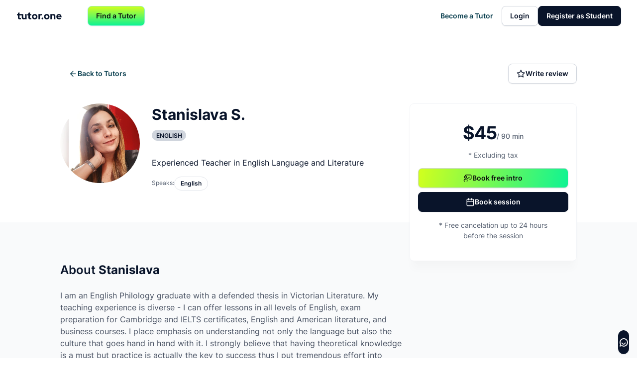

--- FILE ---
content_type: text/html; charset=UTF-8
request_url: https://tutor.one/tutor/english/b2/stanislava-s-1884888940/
body_size: 100946
content:

<!DOCTYPE html>
<html lang="en-US" xmlns:og="http://opengraphprotocol.org/schema/" xmlns:fb="http://www.facebook.com/2008/fbml" >
<head>
    <meta charset="UTF-8">
    <meta name="viewport" content="width=device-width, initial-scale=1, maximum-scale=1">
    <meta name="description" content="Get top-rated online tutors on Tutor.One. Easy scheduling for online tutoring help.">

    <link rel="profile" href="https://gmpg.org/xfn/11">
    <link rel="icon" type="image/x-icon" href="https://tutor.one/wp-content/themes/twentytwenty-child//assets/img/favicon.ico?ver=9a208064">

    <script>     {
        const _start_load = performance.now();
        document.addEventListener('DOMContentLoaded', function(e) {
            run_cb_onload();
            document.dispatchEvent(new CustomEvent('vedamo-ready', {}));
            console.log('Page loaded for ' + (performance.now() - _start_load));
        });
        try {
            const tz = Intl.DateTimeFormat().resolvedOptions().timeZone;
            document.cookie = `browser_timezone=${tz}; path=/`;
        } catch(err) {};
    }
    </script>
            <script src="/cdn-cgi/zaraz/i.js" referrerpolicy="origin"></script>
        <script defer src="https://tutor.one/user-data/tutor/english/b2/stanislava-s-1884888940"></script>
    <title>Stanislava S. – Tutor.One</title>
<meta name="robots" content="max-image-preview:large">
<link rel="canonical" href="https://tutor.one/tutor/english/b2/stanislava-s-1884888940/">
<link rel="dns-prefetch" href="//s.w.org">
<style id="wc-appointments-styles-inline-css">
.wc-appointments-date-picker .ui-datepicker td.ui-datepicker-current-day a,
.wc-appointments-date-picker .ui-datepicker td.ui-datepicker-current-day a:hover {
	background-color: #111111;
}

.wc-appointments-appointment-form-wrap .wc-appointments-appointment-form .slot-picker li.slot.selected a,
.wc-appointments-appointment-form-wrap .wc-appointments-appointment-form .slot-picker li.slot.selected:hover a {
    background-color: #111111;
}

.wc-appointments-date-picker .ui-datepicker td.appointable-range .ui-state-default {
	background-color: #111111;
}

.wc-appointments-appointment-form-wrap .wc-appointments-appointment-form .wc-pao-addon .wc-pao-addon-image-swatch.selected {
	outline-color: #111111;
}
</style>
<meta name="generator" content="WordPress 6.0">
<meta name="generator" content="WooCommerce 6.5.1">
<link rel="canonical" href="https://tutor.one/tutor/english/b2/stanislava-s-1884888940/">
<meta property="og:locale" content="en_US">
<meta property="og:type" content="article">
<meta property="og:title" content="Stanislava S. | Tutor.One">
<meta property="og:description" content="Get top-rated online tutors on Tutor.One. Easy scheduling for online tutoring help.">
<meta property="og:url" content="https://tutor.one/tutor/english/b2/stanislava-s-1884888940/">
<meta property="og:site_name" content="Tutor.One">
<meta property="og:image" content="https://tutor.one/wp-content/themes/twentytwenty-child/assets/img/tutor-one-og-image.png">
<meta name="twitter:card" content="summary">
<meta name="twitter:site" content="@tutorone_us">
<meta name="twitter:creator" content="@tutorone_us">
<meta name="twitter:title" content="Stanislava S. | Tutor.One">
<meta name="twitter:description" content="">
<meta name="twitter:image" content="https://tutor.one/wp-content/themes/twentytwenty-child/assets/img/tutor-one-of-square.png">
<noscript><style>.woocommerce-product-gallery{ opacity: 1 !important; }</style></noscript>
<style id="custom-background-css">
body.custom-background { background-color: #fff; }
</style>
</head>

            <body class="product-template-default single single-product postid-2490 custom-background wp-embed-responsive theme-twentytwenty woocommerce woocommerce-page woocommerce-no-js singular enable-search-modal has-post-thumbnail has-single-pagination showing-comments show-avatars footer-top-visible">
            <page-loader style="display: none;">
    <style>
 
        #site-loading-spinner {
            animation: site-loading-spinner 1s linear infinite;
        }
        @keyframes site-loading-spinner {
            from {
                transform: rotate(0deg);
            }
            to {
                transform: rotate(360deg);
            }
        }
 
        .site-loader {
            display: none;
            position: absolute;
            top: 0;
            left: 0;
            width: 100%;
            height: 100%;
            background-color: rgba(0, 0, 0, 0.5);
            justify-content: center;
            align-items: center;
            display: flex;
            z-index: 9999;
        }
        /*
        .site-loader-svg {
            width: 100px;
            height: 100px;
            margin: 20px;
            display:inline-block;
        }
        */
    </style>    
    <div class="site-loader">
        <svg id="site-loading-spinner" xmlns="http://www.w3.org/2000/svg" width="48" height="48" viewBox="0 0 48 48">
            <defs>
              <linearGradient id="spinner-gradient-a" x1="49.892%" x2="55.03%" y1="58.241%" y2="89.889%">
                <stop offset="0%"></stop>
                <stop offset="22.44%" stop-opacity=".59"></stop>
                <stop offset="100%" stop-opacity="0"></stop>
              </linearGradient>
            </defs>
            <g fill="#ddd" transform="translate(-8 -8)">
              <path d="M32,56 C18.745166,56 8,45.254834 8,32 C8,18.745166 18.745166,8 32,8 C45.254834,8 56,18.745166 56,32 C56,45.254834 45.254834,56 32,56 Z M32,52 C43.045695,52 52,43.045695 52,32 C52,20.954305 43.045695,12 32,12 C20.954305,12 12,20.954305 12,32 C12,43.045695 20.954305,52 32,52 Z"></path>
              <path fill="url(#spinner-gradient-a)" d="M56,32 C56,33.1045695 55.1045695,34 54,34 C52.8954305,34 52,33.1045695 52,32 C52,20.954305 43.045695,12 32,12 C20.954305,12 12,20.954305 12,32 C12,43.045695 20.954305,52 32,52 C33.1045695,52 34,52.8954305 34,54 C34,55.1045695 33.1045695,56 32,56 C18.745166,56 8,45.254834 8,32 C8,18.745166 18.745166,8 32,8 C45.254834,8 56,18.745166 56,32 Z" transform="rotate(45 32 32)"></path>
            </g>
        </svg>
    </div>
    <script>
        {
            const loader = document.querySelector('page-loader');
            let start_timer = setTimeout(function() {
                loader.style.display = 'block';
                start_timer = undefined;
            }, 1000);
            document.addEventListener('DOMContentLoaded', function() {
                if (start_timer)
                    clearTimeout(start_timer);
                loader.remove();
            });
        }
    </script>
</page-loader>
            <div id="overlay"></div>
            
<nav class="header position-relative">
    <div class="container ">
        <div class="flex flex-space-between">
            <div class="flex gap-3 flex-center-v">
                <div class="show-on-mobile dropdown dropdown-navigation hasBackdrop" data-dropdown>
                    <button name="top_messages_dropdown" class="dropdown-button btn btn-square btn-tertiary _notifications_messagess_trigger" data-dropdown-button>
                        <span class="sr-only">Menu</span>
                        <i class="i icon-menu"></i>
                    </button>
                    <div class="dropdown-menu">
                            

<ul class="list hidden" cb-onload="_vu_if_logged">
    </ul>
<div class="divider mt-2 hidden" cb-onload="_vu_if_student"></div>
<ul class="list mt-2 hidden" cb-onload="_vu_if_student">
    <li class="list-item">
        <a href="https://tutor.one">
            <i class="i icon-globe"></i>
            <span>Find a tutor</span>
        </a>
    </li>
</ul>

<div class="flex flex-center-h flex-column gap-4 pv-3 hidden" cb-onload="_vu_if_not_logged">
    <a href="#" class="txt-medium fz-text-s txt-center" id-btn-tutor-register>Become a Tutor</a>
            <button class="btn btn-secondary" id-btn-student-register>Register as Student</button>
        <button class="btn btn-primary bg-mp-gradient" data-modal-target="#find-tutor-modal">Find a Tutor</button>
</div>
                    </div>
                </div>
                <a href="https://tutor.one" class="logo flex hide-on-mobile">
                    <img src="https://tutor.one/wp-content/themes/twentytwenty-child//assets/img/logo.svg" alt=""/>
                </a>
                <vu class="hidden" cb-onload="_vu_if_not_tutor">
                    <button class="btn btn-primary hide-on-mobile" data-modal-target="#find-tutor-modal">Find a Tutor</button>
                </vu>
            </div>

            <a href="https://tutor.one" class="logo flex flex-center show-on-mobile hidden" cb-onload="_vu_if_not_logged">
                <img src="https://tutor.one/wp-content/themes/twentytwenty-child//assets/img/logo.svg" alt=""/>
            </a>
            <div class="flex full-height flex-center-v hidden" cb-onload="_vu_if_not_logged">
                <button class="btn btn-square btn-tertiary show-on-mobile to-right" id-btn-login>
                    <i class="i icon-log-in"></i>
                </button>
                <div class="hide-on-mobile">
                    <div class="flex flex-center-v gap-4">
                        <button class="btn btn-ghost" id-btn-tutor-register>Become a Tutor</button>
                        <button class="btn btn-tertiary" id-btn-login>Login</button>
                                                    <button class="btn btn-secondary" id-btn-student-register>Register as Student</button>
                                                    
                    </div>
                </div>
            </div>
            <div class="flex hidden" cb-onload="_vu_if_tutor"> 
                <dropdown-for-approval-component class="hidden" cb-onload="_vu_if_tutor_public">
                    <a href="/my-account/appointments/#tab-content-approval" class="btn btn-ghost btn-circle btn-s btn-icon-dashboard-header">
                        <i class="i icon-vico-for-approval"></i>
                        <div class="position-absolute badge-bubble translate-middle top-20 start-80"></div>
                    </a>
                </dropdown-for-approval-component>
                <dropdown-messages-component class="hidden" cb-onload="_vu_if_tutor_public">
                    <div class="dropdown" data-dropdown="">
                        <button name="top_messages_dropdown" class="dropdown-button btn btn-ghost btn-circle btn-s btn-icon-dashboard-header _notifications_messagess_trigger" data-dropdown-button="">
                            <i class="i icon-vico-chat"></i>
                            <div class="position-absolute badge-bubble translate-middle top-20 start-80"></div>

                        </button>
                        <div class="dropdown-menu dropdown-menu--l border-default-200 b bs-l bg-default-0">
                        <div class="dropdown-menu__header bs-m">
                            <i class="i icon-vico-chat"></i> Messages
                        </div>
                        <div class="dropdown-menu__body dropdown-menu__body--dividers">
                        <dropdown-message>
                            <div><i class="i icon-loader spinner spinner--steps2"></i> Loading...</div>
                        </dropdown-message>
                        </div>
                        <div class="dropdown-menu__footer"></div>
                        </div>
                    </div>
                </dropdown-messages-component>
                <dropdown-reviews-component class="hidden" cb-onload="_vu_if_tutor_public">
                    <a href="/my-account/reviews/" class="btn btn-ghost btn-circle btn-s btn-icon-dashboard-header">
                        <i class="i icon-star"></i>
                        <div class="position-absolute badge-bubble translate-middle top-20 start-80"></div>
                    </a>
                </dropdown-reviews-component>
                <a href="/my-account/edit-account/" class="btn btn-primary hidden" cb-onload="_vu_if_tutor_not_public">Complete registration</a>
                
<div class="hidden" cb-onload="_vu_if_tutor">
    <div class="dropdown position-relative" data-dropdown="">
        <span class="dropdown-button flex flex-center-v gap-0" data-dropdown-button cb-onload="_vu_innerHtml_avatar">
        </span>
        <div class="dropdown-menu p-2 bs-l bg-default-0">
            <div class="bg-default-150 br-2 p-4">
                <p class="txt-semibold fz-text-s" cb-onload="_vu_innerText_full_name"></p>
                <p class="fz-text-xs" cb-onload="_vu_innerText_email"></p>
                <p><span class="badge badge-primary">tutor</span></p>
            </div>
            <ul class="list">
                <li class="list-item"><a href="/my-account/">Sessions</a></li>
                <li class="list-item"><a href="/my-account/edit-account/">Profile</a></li>
                <li class="list-item"><a href="https://tutor.one/logout/ id-btn-logout">Log out</a></li>
            </ul>
        </div>
    </div>
</div>   
<div class="hidden" cb-onload="_vu_if_student">
    <div class="dropdown position-relative" data-dropdown="">
        <span class="dropdown-button flex flex-center-v gap-0" data-dropdown-button cb-onload="_vu_innerHtml_avatar">
        </span>
        <div class="dropdown-menu p-2 bs-l bg-default-0">
            <div class="bg-default-150 br-2 p-4">
                <p class="txt-semibold fz-text-s" cb-onload="_vu_innerText_full_name"></p>
                <p class="fz-text-xs" cb-onload="_vu_innerText_email"></p>
            </div>
            <ul class="list">
                <li class="list-item"><a href="/my-account">Sessions</a></li>
                <li class="list-item"><a href="/my-account/student-profile/">Profile</a></li>
                <li class="list-item"><a href="https://tutor.one/logout/ id-btn-logout">Log out</a></li>
            </ul>
        </div>
    </div>
</div>
<script>
    document.querySelectorAll('id-btn-logout')
        .forEach(btn => {
            document.addEventListener('click', function() {
                window.vedamo_prevent_ajax = true;
            });
        });
</script>            </div>
            <div class="flex hidden" cb-onload="_vu_if_student"> 
                <dropdown-messages-component>
                    <div class="dropdown" data-dropdown="">
                        <button name="top_messages_dropdown" class="dropdown-button btn btn-ghost btn-circle btn-s btn-icon-dashboard-header _notifications_messagess_trigger" data-dropdown-button="">
                            <i class="i icon-vico-chat"></i>
                            <div class="position-absolute badge-bubble translate-middle top-20 start-80"></div>

                        </button>
                        <div class="dropdown-menu dropdown-menu--l border-default-200 b bs-l bg-default-0">
                        <div class="dropdown-menu__header bs-m">
                            <i class="i icon-vico-chat"></i> Messages
                        </div>
                        <div class="dropdown-menu__body dropdown-menu__body--dividers">
                        <dropdown-message>
                            <div><i class="i icon-loader spinner spinner--steps2"></i> Loading...</div>
                        </dropdown-message>
                        </div>
                        <div class="dropdown-menu__footer"></div>
                        </div>
                    </div>
                </dropdown-messages-component>
                
<div class="hidden" cb-onload="_vu_if_tutor">
    <div class="dropdown position-relative" data-dropdown="">
        <span class="dropdown-button flex flex-center-v gap-0" data-dropdown-button cb-onload="_vu_innerHtml_avatar">
        </span>
        <div class="dropdown-menu p-2 bs-l bg-default-0">
            <div class="bg-default-150 br-2 p-4">
                <p class="txt-semibold fz-text-s" cb-onload="_vu_innerText_full_name"></p>
                <p class="fz-text-xs" cb-onload="_vu_innerText_email"></p>
                <p><span class="badge badge-primary">tutor</span></p>
            </div>
            <ul class="list">
                <li class="list-item"><a href="/my-account/">Sessions</a></li>
                <li class="list-item"><a href="/my-account/edit-account/">Profile</a></li>
                <li class="list-item"><a href="https://tutor.one/logout/ id-btn-logout">Log out</a></li>
            </ul>
        </div>
    </div>
</div>   
<div class="hidden" cb-onload="_vu_if_student">
    <div class="dropdown position-relative" data-dropdown="">
        <span class="dropdown-button flex flex-center-v gap-0" data-dropdown-button cb-onload="_vu_innerHtml_avatar">
        </span>
        <div class="dropdown-menu p-2 bs-l bg-default-0">
            <div class="bg-default-150 br-2 p-4">
                <p class="txt-semibold fz-text-s" cb-onload="_vu_innerText_full_name"></p>
                <p class="fz-text-xs" cb-onload="_vu_innerText_email"></p>
            </div>
            <ul class="list">
                <li class="list-item"><a href="/my-account">Sessions</a></li>
                <li class="list-item"><a href="/my-account/student-profile/">Profile</a></li>
                <li class="list-item"><a href="https://tutor.one/logout/ id-btn-logout">Log out</a></li>
            </ul>
        </div>
    </div>
</div>
<script>
    document.querySelectorAll('id-btn-logout')
        .forEach(btn => {
            document.addEventListener('click', function() {
                window.vedamo_prevent_ajax = true;
            });
        });
</script>            </div>
        </div>
    </div>
</nav>

<vu class="hidden" cb-onload="_vu_if_not_logged">
    
<login-register-modal></login-register-modal>

<div class="modal" id="modal-comming-soon">
    <div class="modal-content">
        <div class="modal-header modal-header-mobile-center">
            <div class="flex-1">
            </div>
            <button data-close-button="" class="close-button btn btn-circle btn-ghost"><i class="i icon-vico-close"></i></button>
        </div>
        <div class="modal-body">
            <div class="flex flex-column flex-center-v gap-4">
                <p class="fz-display-xs txt-semibold">Registration of new students is temporary closed.</p>
                <p class="txt-medium mt-2">If you need any assistance, please, contact us at <a href="mailto:support@tutor.one">support@tutor.one</a></p>
            </div>
        </div>
        <div class="modal-footer flex flex-center-h">
            <button class="btn btn-ghost" data-close-button="">Close</button>
        </div>
    </div>
</div>

<script>
    document.addEventListener('DOMContentLoaded', function () 
    {    
        const vedamo_otp = new VEDAMO_FRONTEND.ProcessOTP();

                // [LOGIN] buttons
        setEventHandler('[id-btn-login]', 'click', function(e) 
        {
            e.preventDefault();
            vedamo_otp.start({
                container: 'login-register-modal', 
                modal_html: VEDAMO_FRONTEND.LoginRegisterModals().template_modal_login({}),
                extra_data: {
                    type: 'login'
                },
                                    onsuccess: function(login_data) {
                        if (login_data.redirect_url) {
                            loadPage(login_data.redirect_url);
                        } else {
                            loadPage("https://tutor.one/my-account/appointments/");
                        }
                    }
                            });
        });
        
                // [REGISTER AS STUDENT] buttons
        setEventHandler('[id-btn-student-register]', 'click', function(e) 
        {
            e.preventDefault();
            vedamo_otp.start({
                container: 'login-register-modal', 
                modal_html: VEDAMO_FRONTEND.LoginRegisterModals().template_modal_register_student({}),
                extra_data: {
                    type: 'register-student'
                },
                onsuccess: function(login_data) {
                    let student_profile_component = 
                        new VEDAMO_FRONTEND.EditStudentProfileComponent(
                    {
                        action: 'register-student',
                        container: 'login-register-modal',
                        container_type: 'modal',
                        user_data: login_data.student_data,
                        redirect_url: undefined 
                    });
                }
            });
        });
        
                // [REGISTER AS TUTOR] buttons
        setEventHandler('[id-btn-tutor-register]', 'click', function(e) 
        {
            e.preventDefault();
            vedamo_otp.start({
                container: 'login-register-modal', 
                modal_html: VEDAMO_FRONTEND.LoginRegisterModals().template_modal_register_tutor({}),
                extra_data: {
                    type: 'register-tutor'
                },
                                    onsuccess: function(login_data) {
                        loadPage('https://tutor.one/become-a-tutor');
                    }
                            });
        });
        
    });
</script>
</vu>
<!-- Modal -->
<div class="modal _tutor_find_container" id="find-tutor-modal"></div>

<script>
    document.addEventListener('DOMContentLoaded', function() {
        let vedamo_tutor_find_component = new VEDAMO_FRONTEND.TutorFindComponent({});
    });
</script>
    

	
					
			<div class="woocommerce-notices-wrapper"></div>
<input type="text" id="load-state" style="display:none;" value="0" />
<script>
    // ================================================
    // After returning to the page with browser's "Back Button"
    // the calendar state is broken and frozen.
    // Try to detect "back button" and to reload the page
    // ================================================
    window.addEventListener('pageshow', function (event) {
        const ls = document.querySelector('#load-state');
        if (ls.value === "0") {
            ls.value = "1";
        } else {
            window.location.reload();
        }
    });
</script>
<single-product-component>
	<div id="2490" class="product type-product post-2490 status-publish first instock product_cat-b2 product_cat-c1 product_cat-english product_cat-exam-preparation product_cat-grammar product_cat-literature product_cat-public-speaking has-post-thumbnail virtual taxable purchasable product-type-appointment">
		<div class="container-m">
			<div class="grid-container">
				<div class="col-m-10 col-m-offset-2">
					<div class="teacher-details">
						<div class="teacher-header">
							<div class="flex flex-space-between">
								<a href="#"  class="btn btn-ghost _go_back_button">
                                    <i class="i icon-arrow-left"></i>
                                    Back to Tutors                                </a>
								<div class="flex gap-2 hide-on-mobile">
									<a class="btn btn-tertiary _leave_product_review">
                                        <i class="i icon-star"></i>
                                        Write review                                    </a>
									<a class="btn btn-tertiary hidden">
                                        <i class="i icon-flag"></i>
                                        Report an issue                                    </a>
								</div>
								
								<div class="dropdown position-relative show-on-mobile" data-dropdown="">
									<button type="button" class="dropdown-button btn btn-ghost btn-circle" data-dropdown-button="">
										<i class="i icon-more-vertical pointer-event-none"></i>
									</button>
									<div class="dropdown-menu dropdown-menu-right bg-default-0 mt-2 br-1 bs-m width-18">
										<ul class="list bs-xl">
											<li class="list-item">
												<a href="#" class="_leave_product_review">
                                                    <i class="i icon-star"></i>
                                                    <span>Write review</span>
                                                </a>
											</li>
											<li class="list-item">
                                                <a href="#" class="hidden"><i class="i icon-flag"></i>
                                                    <span>Report an issue</span>
                                                </a>
                                            </li>
										</ul>
									</div>
								</div>
							</div>
						</div>
						<div class="grid-container">
							<div class="col-sm-7 col-m-8">
								<div class="grid teacher-details-grid"> 
									<div class="grid-a">
										<div class="avatar">
                                            <img src="https://tutor.one/wp-content/uploads/2023/05/473_1684395284.png" />
										</div>
									</div>
									<div class="grid-b">
                                        <span class="teacher-details-name">
                                            <strong>Stanislava S.</strong>
                                        </span>
										<div class="flex gap-1 mt-2"><span class="badge badge-default teacher-details-badge">English</span></div>
										<div class="flex flex-center-v flex-wrap gap-2 mt-2">
                                            																					</div>
									</div>
									<div class="grid-c">
										Experienced Teacher in English Language and Literature										<div class="mt-4 flex flex-wrap gap-1">
											<div class="teacher-details-labels flex gap-1">
												<span class="pv-1 fz-text-xs">
													<span class="txt-default-550">Speaks:</span>
												</span>
												<div class="flex flex-wrap flex-1">
													<span class="br-5 border-default-250 b ph-3 pv-1 fz-text-xs txt-semibold">English</span> 												</div>
											</div>
										</div>
									</div>
								</div>
							</div>
							<div class="col-sm-5 col-m-4 position-relative">
								<div class="teacher-details-side">
									<div class="teacher-details-price bg-default-0 b grid position-relative overflow-hidden">
											
										<div class="teacher-details-price-details grid gap-4">
											<div class="flex flex-center-h home-card-price">
												<div class="flex flex-end-v">
													<span class="fz-display-m txt-bold line-height-1">$45</span>
													<span class="fz-text-s txt-default-550 txt-medium line-height-1 pb-1"> / 90 min</span>
												</div>
											</div>
											<div class="fz-text-s txt-default-550 ph-8 txt-center">
												* Excluding tax											</div>
																							<span class="alert alert-warning fz-text-xs txt-italic hidden" id="logged-teacher-warning" cb-onload="_vu_if_tutor">
													Login with student profile in order to book a session.												</span>
												<div class="grid gap-2 hidden" cb-onload="_vu_if_not_tutor">
																											<a
															href="javascript:;"
															class="btn bg-mp-gradient full-width hidden"
                                                            cb-onload="_onload_if" cb-onload-if-cond="(!VU.tutor_page.user_had_intro)"
															data-intro="false" data-scroll_book_intro_session="">
															<i class="i icon-vico-session"></i>Book free intro														</a>
																										<a href="javascript:;" class="btn btn-secondary full-width" data-scroll_book_session=""><i class="i icon-calendar"></i>Book session</a>
												</div>
                                                <div class="fz-text-s txt-default-550 ph-8 txt-center">
                                                    * Free cancelation up to 24 hours before the session                                                </div>											
																					</div>
									</div>
								</div>
							</div>
						</div>
					</div>
				</div>
			</div>
		</div>
		<div class="teacher-description teacher-section bg-default-100">
			<div class="container-m">
				<div class="grid-container">
					<div class="col-m-10 col-m-offset-2">
						<div class="grid-container">
							<div class="col-sm-7 col-m-8">
								<h5 class="fz-display-xs txt-semibold">
									About <strong>Stanislava</strong>
								</h5>
								<div class="txt-default-600 mt-6 word-break">
									I am an English Philology graduate with a defended thesis in Victorian Literature. My teaching experience is diverse - I can offer lessons in all levels of English, exam preparation for Cambridge and IELTS certificates, English and American literature, and business courses. I place emphasis on understanding not only the language but also the culture that goes hand in hand with it. I strongly believe that having theoretical knowledge is a must but practice is actually the key to success thus I put tremendous effort into helping my students yield the desired results when it comes to all aspects of the language.								</div>
							</div>
						</div>
					</div>
				</div>
			</div>
		</div>

		<div id="calendarBox" class="teacher-description teacher-section hidden" cb-onload="_onload_unhide">
			<div class="container-m">
				<div class="grid-container">
					<div class="col-m-10 col-m-offset-2">
						<div class="grid-container">
							<div class="col-sm-8">
								<div class="flex flex-column flex-center-v gap-0">
									<h5 class="teacher-section-title fz-display-xs txt-semibold">
										Choose day and time									</h5>
									<div class="heading-underline width-18"></div>
								</div>
							</div>
						</div>
						<section id="section_availability">
							
<noscript>
	Your browser must support JavaScript in order to schedule an appointment.</noscript>
<div class="wc-appointments-appointment-hook wc-appointments-appointment-hook-before hidden">
	</div>
<form class="wc-appointments-appointment-form-wrap cart vedamo-custom" action="/book-a-session/" method="post" enctype='multipart/form-data' autocomplete="off">
	<div class="grid-container mt-4">
		<div class="col-sm-7 col-m-8">
			<div id="wc-appointments-appointment-form" class="wc-appointments-appointment-form border-default-250 b br-2 overflow-hidden bs-xl" style="display:none">
				
<div class="flex flex-center-h mt-6">
    <label for="wc_appointments_field_timezone" class="wc_appointments_field_timezone-label hide-on-mobile">Your timezone:</label>
    <div>
        <select name="wc_appointments_field_timezone" id="wc_appointments_field_timezone" class="_vedamo_timezone_picker">
            <option data-offset="0" value="Africa/Abidjan" >Africa/Abidjan (GMT +00:00)</option><option data-offset="0" value="Africa/Accra" >Africa/Accra (GMT +00:00)</option><option data-offset="10800" value="Africa/Addis_Ababa" >Africa/Addis Ababa (GMT +03:00)</option><option data-offset="3600" value="Africa/Algiers" >Africa/Algiers (GMT +01:00)</option><option data-offset="10800" value="Africa/Asmara" >Africa/Asmara (GMT +03:00)</option><option data-offset="0" value="Africa/Bamako" >Africa/Bamako (GMT +00:00)</option><option data-offset="3600" value="Africa/Bangui" >Africa/Bangui (GMT +01:00)</option><option data-offset="0" value="Africa/Banjul" >Africa/Banjul (GMT +00:00)</option><option data-offset="0" value="Africa/Bissau" >Africa/Bissau (GMT +00:00)</option><option data-offset="7200" value="Africa/Blantyre" >Africa/Blantyre (GMT +02:00)</option><option data-offset="3600" value="Africa/Brazzaville" >Africa/Brazzaville (GMT +01:00)</option><option data-offset="7200" value="Africa/Bujumbura" >Africa/Bujumbura (GMT +02:00)</option><option data-offset="7200" value="Africa/Cairo" >Africa/Cairo (GMT +02:00)</option><option data-offset="3600" value="Africa/Casablanca" >Africa/Casablanca (GMT +01:00)</option><option data-offset="3600" value="Africa/Ceuta" >Africa/Ceuta (GMT +01:00)</option><option data-offset="0" value="Africa/Conakry" >Africa/Conakry (GMT +00:00)</option><option data-offset="0" value="Africa/Dakar" >Africa/Dakar (GMT +00:00)</option><option data-offset="10800" value="Africa/Dar_es_Salaam" >Africa/Dar es Salaam (GMT +03:00)</option><option data-offset="10800" value="Africa/Djibouti" >Africa/Djibouti (GMT +03:00)</option><option data-offset="3600" value="Africa/Douala" >Africa/Douala (GMT +01:00)</option><option data-offset="3600" value="Africa/El_Aaiun" >Africa/El Aaiun (GMT +01:00)</option><option data-offset="0" value="Africa/Freetown" >Africa/Freetown (GMT +00:00)</option><option data-offset="7200" value="Africa/Gaborone" >Africa/Gaborone (GMT +02:00)</option><option data-offset="7200" value="Africa/Harare" >Africa/Harare (GMT +02:00)</option><option data-offset="7200" value="Africa/Johannesburg" >Africa/Johannesburg (GMT +02:00)</option><option data-offset="7200" value="Africa/Juba" >Africa/Juba (GMT +02:00)</option><option data-offset="10800" value="Africa/Kampala" >Africa/Kampala (GMT +03:00)</option><option data-offset="7200" value="Africa/Khartoum" >Africa/Khartoum (GMT +02:00)</option><option data-offset="7200" value="Africa/Kigali" >Africa/Kigali (GMT +02:00)</option><option data-offset="3600" value="Africa/Kinshasa" >Africa/Kinshasa (GMT +01:00)</option><option data-offset="3600" value="Africa/Lagos" >Africa/Lagos (GMT +01:00)</option><option data-offset="3600" value="Africa/Libreville" >Africa/Libreville (GMT +01:00)</option><option data-offset="0" value="Africa/Lome" >Africa/Lome (GMT +00:00)</option><option data-offset="3600" value="Africa/Luanda" >Africa/Luanda (GMT +01:00)</option><option data-offset="7200" value="Africa/Lubumbashi" >Africa/Lubumbashi (GMT +02:00)</option><option data-offset="7200" value="Africa/Lusaka" >Africa/Lusaka (GMT +02:00)</option><option data-offset="3600" value="Africa/Malabo" >Africa/Malabo (GMT +01:00)</option><option data-offset="7200" value="Africa/Maputo" >Africa/Maputo (GMT +02:00)</option><option data-offset="7200" value="Africa/Maseru" >Africa/Maseru (GMT +02:00)</option><option data-offset="7200" value="Africa/Mbabane" >Africa/Mbabane (GMT +02:00)</option><option data-offset="10800" value="Africa/Mogadishu" >Africa/Mogadishu (GMT +03:00)</option><option data-offset="0" value="Africa/Monrovia" >Africa/Monrovia (GMT +00:00)</option><option data-offset="10800" value="Africa/Nairobi" >Africa/Nairobi (GMT +03:00)</option><option data-offset="3600" value="Africa/Ndjamena" >Africa/Ndjamena (GMT +01:00)</option><option data-offset="3600" value="Africa/Niamey" >Africa/Niamey (GMT +01:00)</option><option data-offset="0" value="Africa/Nouakchott" >Africa/Nouakchott (GMT +00:00)</option><option data-offset="0" value="Africa/Ouagadougou" >Africa/Ouagadougou (GMT +00:00)</option><option data-offset="3600" value="Africa/Porto-Novo" >Africa/Porto-Novo (GMT +01:00)</option><option data-offset="0" value="Africa/Sao_Tome" >Africa/Sao Tome (GMT +00:00)</option><option data-offset="7200" value="Africa/Tripoli" >Africa/Tripoli (GMT +02:00)</option><option data-offset="3600" value="Africa/Tunis" >Africa/Tunis (GMT +01:00)</option><option data-offset="7200" value="Africa/Windhoek" >Africa/Windhoek (GMT +02:00)</option><option data-offset="-36000" value="America/Adak" >America/Adak (GMT -10:00)</option><option data-offset="-32400" value="America/Anchorage" >America/Anchorage (GMT -09:00)</option><option data-offset="-14400" value="America/Anguilla" >America/Anguilla (GMT -04:00)</option><option data-offset="-14400" value="America/Antigua" >America/Antigua (GMT -04:00)</option><option data-offset="-10800" value="America/Araguaina" >America/Araguaina (GMT -03:00)</option><option data-offset="-10800" value="America/Argentina/Buenos_Aires" >America/Argentina (Buenos Aires) (GMT -03:00)</option><option data-offset="-10800" value="America/Argentina/Catamarca" >America/Argentina (Catamarca) (GMT -03:00)</option><option data-offset="-10800" value="America/Argentina/Cordoba" >America/Argentina (Cordoba) (GMT -03:00)</option><option data-offset="-10800" value="America/Argentina/Jujuy" >America/Argentina (Jujuy) (GMT -03:00)</option><option data-offset="-10800" value="America/Argentina/La_Rioja" >America/Argentina (La Rioja) (GMT -03:00)</option><option data-offset="-10800" value="America/Argentina/Mendoza" >America/Argentina (Mendoza) (GMT -03:00)</option><option data-offset="-10800" value="America/Argentina/Rio_Gallegos" >America/Argentina (Rio Gallegos) (GMT -03:00)</option><option data-offset="-10800" value="America/Argentina/Salta" >America/Argentina (Salta) (GMT -03:00)</option><option data-offset="-10800" value="America/Argentina/San_Juan" >America/Argentina (San Juan) (GMT -03:00)</option><option data-offset="-10800" value="America/Argentina/San_Luis" >America/Argentina (San Luis) (GMT -03:00)</option><option data-offset="-10800" value="America/Argentina/Tucuman" >America/Argentina (Tucuman) (GMT -03:00)</option><option data-offset="-10800" value="America/Argentina/Ushuaia" >America/Argentina (Ushuaia) (GMT -03:00)</option><option data-offset="-14400" value="America/Aruba" >America/Aruba (GMT -04:00)</option><option data-offset="-10800" value="America/Asuncion" >America/Asuncion (GMT -03:00)</option><option data-offset="-18000" value="America/Atikokan" >America/Atikokan (GMT -05:00)</option><option data-offset="-10800" value="America/Bahia" >America/Bahia (GMT -03:00)</option><option data-offset="-21600" value="America/Bahia_Banderas" >America/Bahia Banderas (GMT -06:00)</option><option data-offset="-14400" value="America/Barbados" >America/Barbados (GMT -04:00)</option><option data-offset="-10800" value="America/Belem" >America/Belem (GMT -03:00)</option><option data-offset="-21600" value="America/Belize" >America/Belize (GMT -06:00)</option><option data-offset="-14400" value="America/Blanc-Sablon" >America/Blanc-Sablon (GMT -04:00)</option><option data-offset="-14400" value="America/Boa_Vista" >America/Boa Vista (GMT -04:00)</option><option data-offset="-18000" value="America/Bogota" >America/Bogota (GMT -05:00)</option><option data-offset="-25200" value="America/Boise" >America/Boise (GMT -07:00)</option><option data-offset="-25200" value="America/Cambridge_Bay" >America/Cambridge Bay (GMT -07:00)</option><option data-offset="-14400" value="America/Campo_Grande" >America/Campo Grande (GMT -04:00)</option><option data-offset="-18000" value="America/Cancun" >America/Cancun (GMT -05:00)</option><option data-offset="-14400" value="America/Caracas" >America/Caracas (GMT -04:00)</option><option data-offset="-10800" value="America/Cayenne" >America/Cayenne (GMT -03:00)</option><option data-offset="-18000" value="America/Cayman" >America/Cayman (GMT -05:00)</option><option data-offset="-21600" value="America/Chicago" >America/Chicago (GMT -06:00)</option><option data-offset="-21600" value="America/Chihuahua" >America/Chihuahua (GMT -06:00)</option><option data-offset="-25200" value="America/Ciudad_Juarez" >America/Ciudad Juarez (GMT -07:00)</option><option data-offset="-21600" value="America/Costa_Rica" >America/Costa Rica (GMT -06:00)</option><option data-offset="-25200" value="America/Creston" >America/Creston (GMT -07:00)</option><option data-offset="-14400" value="America/Cuiaba" >America/Cuiaba (GMT -04:00)</option><option data-offset="-14400" value="America/Curacao" >America/Curacao (GMT -04:00)</option><option data-offset="0" value="America/Danmarkshavn" >America/Danmarkshavn (GMT +00:00)</option><option data-offset="-25200" value="America/Dawson" >America/Dawson (GMT -07:00)</option><option data-offset="-25200" value="America/Dawson_Creek" >America/Dawson Creek (GMT -07:00)</option><option data-offset="-25200" value="America/Denver" >America/Denver (GMT -07:00)</option><option data-offset="-18000" value="America/Detroit" >America/Detroit (GMT -05:00)</option><option data-offset="-14400" value="America/Dominica" >America/Dominica (GMT -04:00)</option><option data-offset="-25200" value="America/Edmonton" >America/Edmonton (GMT -07:00)</option><option data-offset="-18000" value="America/Eirunepe" >America/Eirunepe (GMT -05:00)</option><option data-offset="-21600" value="America/El_Salvador" >America/El Salvador (GMT -06:00)</option><option data-offset="-25200" value="America/Fort_Nelson" >America/Fort Nelson (GMT -07:00)</option><option data-offset="-10800" value="America/Fortaleza" >America/Fortaleza (GMT -03:00)</option><option data-offset="-14400" value="America/Glace_Bay" >America/Glace Bay (GMT -04:00)</option><option data-offset="-14400" value="America/Goose_Bay" >America/Goose Bay (GMT -04:00)</option><option data-offset="-18000" value="America/Grand_Turk" >America/Grand Turk (GMT -05:00)</option><option data-offset="-14400" value="America/Grenada" >America/Grenada (GMT -04:00)</option><option data-offset="-14400" value="America/Guadeloupe" >America/Guadeloupe (GMT -04:00)</option><option data-offset="-21600" value="America/Guatemala" >America/Guatemala (GMT -06:00)</option><option data-offset="-18000" value="America/Guayaquil" >America/Guayaquil (GMT -05:00)</option><option data-offset="-14400" value="America/Guyana" >America/Guyana (GMT -04:00)</option><option data-offset="-14400" value="America/Halifax" >America/Halifax (GMT -04:00)</option><option data-offset="-18000" value="America/Havana" >America/Havana (GMT -05:00)</option><option data-offset="-25200" value="America/Hermosillo" >America/Hermosillo (GMT -07:00)</option><option data-offset="-18000" value="America/Indiana/Indianapolis" >America/Indiana (Indianapolis) (GMT -05:00)</option><option data-offset="-21600" value="America/Indiana/Knox" >America/Indiana (Knox) (GMT -06:00)</option><option data-offset="-18000" value="America/Indiana/Marengo" >America/Indiana (Marengo) (GMT -05:00)</option><option data-offset="-18000" value="America/Indiana/Petersburg" >America/Indiana (Petersburg) (GMT -05:00)</option><option data-offset="-21600" value="America/Indiana/Tell_City" >America/Indiana (Tell City) (GMT -06:00)</option><option data-offset="-18000" value="America/Indiana/Vevay" >America/Indiana (Vevay) (GMT -05:00)</option><option data-offset="-18000" value="America/Indiana/Vincennes" >America/Indiana (Vincennes) (GMT -05:00)</option><option data-offset="-18000" value="America/Indiana/Winamac" >America/Indiana (Winamac) (GMT -05:00)</option><option data-offset="-25200" value="America/Inuvik" >America/Inuvik (GMT -07:00)</option><option data-offset="-18000" value="America/Iqaluit" >America/Iqaluit (GMT -05:00)</option><option data-offset="-18000" value="America/Jamaica" >America/Jamaica (GMT -05:00)</option><option data-offset="-32400" value="America/Juneau" >America/Juneau (GMT -09:00)</option><option data-offset="-18000" value="America/Kentucky/Louisville" >America/Kentucky (Louisville) (GMT -05:00)</option><option data-offset="-18000" value="America/Kentucky/Monticello" >America/Kentucky (Monticello) (GMT -05:00)</option><option data-offset="-14400" value="America/Kralendijk" >America/Kralendijk (GMT -04:00)</option><option data-offset="-14400" value="America/La_Paz" >America/La Paz (GMT -04:00)</option><option data-offset="-18000" value="America/Lima" >America/Lima (GMT -05:00)</option><option data-offset="-28800" value="America/Los_Angeles" >America/Los Angeles (GMT -08:00)</option><option data-offset="-14400" value="America/Lower_Princes" >America/Lower Princes (GMT -04:00)</option><option data-offset="-10800" value="America/Maceio" >America/Maceio (GMT -03:00)</option><option data-offset="-21600" value="America/Managua" >America/Managua (GMT -06:00)</option><option data-offset="-14400" value="America/Manaus" >America/Manaus (GMT -04:00)</option><option data-offset="-14400" value="America/Marigot" >America/Marigot (GMT -04:00)</option><option data-offset="-14400" value="America/Martinique" >America/Martinique (GMT -04:00)</option><option data-offset="-21600" value="America/Matamoros" >America/Matamoros (GMT -06:00)</option><option data-offset="-25200" value="America/Mazatlan" >America/Mazatlan (GMT -07:00)</option><option data-offset="-21600" value="America/Menominee" >America/Menominee (GMT -06:00)</option><option data-offset="-21600" value="America/Merida" >America/Merida (GMT -06:00)</option><option data-offset="-32400" value="America/Metlakatla" >America/Metlakatla (GMT -09:00)</option><option data-offset="-21600" value="America/Mexico_City" >America/Mexico City (GMT -06:00)</option><option data-offset="-10800" value="America/Miquelon" >America/Miquelon (GMT -03:00)</option><option data-offset="-14400" value="America/Moncton" >America/Moncton (GMT -04:00)</option><option data-offset="-21600" value="America/Monterrey" >America/Monterrey (GMT -06:00)</option><option data-offset="-10800" value="America/Montevideo" >America/Montevideo (GMT -03:00)</option><option data-offset="-14400" value="America/Montserrat" >America/Montserrat (GMT -04:00)</option><option data-offset="-18000" value="America/Nassau" >America/Nassau (GMT -05:00)</option><option data-offset="-18000" value="America/New_York" >America/New York (GMT -05:00)</option><option data-offset="-32400" value="America/Nome" >America/Nome (GMT -09:00)</option><option data-offset="-7200" value="America/Noronha" >America/Noronha (GMT -02:00)</option><option data-offset="-21600" value="America/North_Dakota/Beulah" >America/North Dakota (Beulah) (GMT -06:00)</option><option data-offset="-21600" value="America/North_Dakota/Center" >America/North Dakota (Center) (GMT -06:00)</option><option data-offset="-21600" value="America/North_Dakota/New_Salem" >America/North Dakota (New Salem) (GMT -06:00)</option><option data-offset="-7200" value="America/Nuuk" >America/Nuuk (GMT -02:00)</option><option data-offset="-21600" value="America/Ojinaga" >America/Ojinaga (GMT -06:00)</option><option data-offset="-18000" value="America/Panama" >America/Panama (GMT -05:00)</option><option data-offset="-10800" value="America/Paramaribo" >America/Paramaribo (GMT -03:00)</option><option data-offset="-25200" value="America/Phoenix" >America/Phoenix (GMT -07:00)</option><option data-offset="-18000" value="America/Port-au-Prince" >America/Port-au-Prince (GMT -05:00)</option><option data-offset="-14400" value="America/Port_of_Spain" >America/Port of Spain (GMT -04:00)</option><option data-offset="-14400" value="America/Porto_Velho" >America/Porto Velho (GMT -04:00)</option><option data-offset="-14400" value="America/Puerto_Rico" >America/Puerto Rico (GMT -04:00)</option><option data-offset="-10800" value="America/Punta_Arenas" >America/Punta Arenas (GMT -03:00)</option><option data-offset="-21600" value="America/Rankin_Inlet" >America/Rankin Inlet (GMT -06:00)</option><option data-offset="-10800" value="America/Recife" >America/Recife (GMT -03:00)</option><option data-offset="-21600" value="America/Regina" >America/Regina (GMT -06:00)</option><option data-offset="-21600" value="America/Resolute" >America/Resolute (GMT -06:00)</option><option data-offset="-18000" value="America/Rio_Branco" >America/Rio Branco (GMT -05:00)</option><option data-offset="-10800" value="America/Santarem" >America/Santarem (GMT -03:00)</option><option data-offset="-10800" value="America/Santiago" >America/Santiago (GMT -03:00)</option><option data-offset="-14400" value="America/Santo_Domingo" >America/Santo Domingo (GMT -04:00)</option><option data-offset="-10800" value="America/Sao_Paulo" >America/Sao Paulo (GMT -03:00)</option><option data-offset="-3600" value="America/Scoresbysund" >America/Scoresbysund (GMT -01:00)</option><option data-offset="-32400" value="America/Sitka" >America/Sitka (GMT -09:00)</option><option data-offset="-14400" value="America/St_Barthelemy" >America/St Barthelemy (GMT -04:00)</option><option data-offset="-12600" value="America/St_Johns" >America/St Johns (GMT -03:30)</option><option data-offset="-14400" value="America/St_Kitts" >America/St Kitts (GMT -04:00)</option><option data-offset="-14400" value="America/St_Lucia" >America/St Lucia (GMT -04:00)</option><option data-offset="-14400" value="America/St_Thomas" >America/St Thomas (GMT -04:00)</option><option data-offset="-14400" value="America/St_Vincent" >America/St Vincent (GMT -04:00)</option><option data-offset="-21600" value="America/Swift_Current" >America/Swift Current (GMT -06:00)</option><option data-offset="-21600" value="America/Tegucigalpa" >America/Tegucigalpa (GMT -06:00)</option><option data-offset="-14400" value="America/Thule" >America/Thule (GMT -04:00)</option><option data-offset="-28800" value="America/Tijuana" >America/Tijuana (GMT -08:00)</option><option data-offset="-18000" value="America/Toronto" >America/Toronto (GMT -05:00)</option><option data-offset="-14400" value="America/Tortola" >America/Tortola (GMT -04:00)</option><option data-offset="-28800" value="America/Vancouver" >America/Vancouver (GMT -08:00)</option><option data-offset="-25200" value="America/Whitehorse" >America/Whitehorse (GMT -07:00)</option><option data-offset="-21600" value="America/Winnipeg" >America/Winnipeg (GMT -06:00)</option><option data-offset="-32400" value="America/Yakutat" >America/Yakutat (GMT -09:00)</option><option data-offset="39600" value="Antarctica/Casey" >Antarctica/Casey (GMT +11:00)</option><option data-offset="25200" value="Antarctica/Davis" >Antarctica/Davis (GMT +07:00)</option><option data-offset="36000" value="Antarctica/DumontDUrville" >Antarctica/DumontDUrville (GMT +10:00)</option><option data-offset="39600" value="Antarctica/Macquarie" >Antarctica/Macquarie (GMT +11:00)</option><option data-offset="18000" value="Antarctica/Mawson" >Antarctica/Mawson (GMT +05:00)</option><option data-offset="46800" value="Antarctica/McMurdo" >Antarctica/McMurdo (GMT +13:00)</option><option data-offset="-10800" value="Antarctica/Palmer" >Antarctica/Palmer (GMT -03:00)</option><option data-offset="-10800" value="Antarctica/Rothera" >Antarctica/Rothera (GMT -03:00)</option><option data-offset="10800" value="Antarctica/Syowa" >Antarctica/Syowa (GMT +03:00)</option><option data-offset="0" value="Antarctica/Troll" >Antarctica/Troll (GMT +00:00)</option><option data-offset="21600" value="Antarctica/Vostok" >Antarctica/Vostok (GMT +06:00)</option><option data-offset="3600" value="Arctic/Longyearbyen" >Arctic/Longyearbyen (GMT +01:00)</option><option data-offset="10800" value="Asia/Aden" >Asia/Aden (GMT +03:00)</option><option data-offset="21600" value="Asia/Almaty" >Asia/Almaty (GMT +06:00)</option><option data-offset="10800" value="Asia/Amman" >Asia/Amman (GMT +03:00)</option><option data-offset="43200" value="Asia/Anadyr" >Asia/Anadyr (GMT +12:00)</option><option data-offset="18000" value="Asia/Aqtau" >Asia/Aqtau (GMT +05:00)</option><option data-offset="18000" value="Asia/Aqtobe" >Asia/Aqtobe (GMT +05:00)</option><option data-offset="18000" value="Asia/Ashgabat" >Asia/Ashgabat (GMT +05:00)</option><option data-offset="18000" value="Asia/Atyrau" >Asia/Atyrau (GMT +05:00)</option><option data-offset="10800" value="Asia/Baghdad" >Asia/Baghdad (GMT +03:00)</option><option data-offset="10800" value="Asia/Bahrain" >Asia/Bahrain (GMT +03:00)</option><option data-offset="14400" value="Asia/Baku" >Asia/Baku (GMT +04:00)</option><option data-offset="25200" value="Asia/Bangkok" >Asia/Bangkok (GMT +07:00)</option><option data-offset="25200" value="Asia/Barnaul" >Asia/Barnaul (GMT +07:00)</option><option data-offset="7200" value="Asia/Beirut" >Asia/Beirut (GMT +02:00)</option><option data-offset="21600" value="Asia/Bishkek" >Asia/Bishkek (GMT +06:00)</option><option data-offset="28800" value="Asia/Brunei" >Asia/Brunei (GMT +08:00)</option><option data-offset="32400" value="Asia/Chita" >Asia/Chita (GMT +09:00)</option><option data-offset="28800" value="Asia/Choibalsan" >Asia/Choibalsan (GMT +08:00)</option><option data-offset="19800" value="Asia/Colombo" >Asia/Colombo (GMT +05:30)</option><option data-offset="10800" value="Asia/Damascus" >Asia/Damascus (GMT +03:00)</option><option data-offset="21600" value="Asia/Dhaka" >Asia/Dhaka (GMT +06:00)</option><option data-offset="32400" value="Asia/Dili" >Asia/Dili (GMT +09:00)</option><option data-offset="14400" value="Asia/Dubai" >Asia/Dubai (GMT +04:00)</option><option data-offset="18000" value="Asia/Dushanbe" >Asia/Dushanbe (GMT +05:00)</option><option data-offset="7200" value="Asia/Famagusta" >Asia/Famagusta (GMT +02:00)</option><option data-offset="7200" value="Asia/Gaza" >Asia/Gaza (GMT +02:00)</option><option data-offset="7200" value="Asia/Hebron" >Asia/Hebron (GMT +02:00)</option><option data-offset="25200" value="Asia/Ho_Chi_Minh" >Asia/Ho Chi Minh (GMT +07:00)</option><option data-offset="28800" value="Asia/Hong_Kong" >Asia/Hong Kong (GMT +08:00)</option><option data-offset="25200" value="Asia/Hovd" >Asia/Hovd (GMT +07:00)</option><option data-offset="28800" value="Asia/Irkutsk" >Asia/Irkutsk (GMT +08:00)</option><option data-offset="25200" value="Asia/Jakarta" >Asia/Jakarta (GMT +07:00)</option><option data-offset="32400" value="Asia/Jayapura" >Asia/Jayapura (GMT +09:00)</option><option data-offset="7200" value="Asia/Jerusalem" >Asia/Jerusalem (GMT +02:00)</option><option data-offset="16200" value="Asia/Kabul" >Asia/Kabul (GMT +04:30)</option><option data-offset="43200" value="Asia/Kamchatka" >Asia/Kamchatka (GMT +12:00)</option><option data-offset="18000" value="Asia/Karachi" >Asia/Karachi (GMT +05:00)</option><option data-offset="20700" value="Asia/Kathmandu" >Asia/Kathmandu (GMT +05:45)</option><option data-offset="32400" value="Asia/Khandyga" >Asia/Khandyga (GMT +09:00)</option><option data-offset="19800" value="Asia/Kolkata" >Asia/Kolkata (GMT +05:30)</option><option data-offset="25200" value="Asia/Krasnoyarsk" >Asia/Krasnoyarsk (GMT +07:00)</option><option data-offset="28800" value="Asia/Kuala_Lumpur" >Asia/Kuala Lumpur (GMT +08:00)</option><option data-offset="28800" value="Asia/Kuching" >Asia/Kuching (GMT +08:00)</option><option data-offset="10800" value="Asia/Kuwait" >Asia/Kuwait (GMT +03:00)</option><option data-offset="28800" value="Asia/Macau" >Asia/Macau (GMT +08:00)</option><option data-offset="39600" value="Asia/Magadan" >Asia/Magadan (GMT +11:00)</option><option data-offset="28800" value="Asia/Makassar" >Asia/Makassar (GMT +08:00)</option><option data-offset="28800" value="Asia/Manila" >Asia/Manila (GMT +08:00)</option><option data-offset="14400" value="Asia/Muscat" >Asia/Muscat (GMT +04:00)</option><option data-offset="7200" value="Asia/Nicosia" >Asia/Nicosia (GMT +02:00)</option><option data-offset="25200" value="Asia/Novokuznetsk" >Asia/Novokuznetsk (GMT +07:00)</option><option data-offset="25200" value="Asia/Novosibirsk" >Asia/Novosibirsk (GMT +07:00)</option><option data-offset="21600" value="Asia/Omsk" >Asia/Omsk (GMT +06:00)</option><option data-offset="18000" value="Asia/Oral" >Asia/Oral (GMT +05:00)</option><option data-offset="25200" value="Asia/Phnom_Penh" >Asia/Phnom Penh (GMT +07:00)</option><option data-offset="25200" value="Asia/Pontianak" >Asia/Pontianak (GMT +07:00)</option><option data-offset="32400" value="Asia/Pyongyang" >Asia/Pyongyang (GMT +09:00)</option><option data-offset="10800" value="Asia/Qatar" >Asia/Qatar (GMT +03:00)</option><option data-offset="21600" value="Asia/Qostanay" >Asia/Qostanay (GMT +06:00)</option><option data-offset="18000" value="Asia/Qyzylorda" >Asia/Qyzylorda (GMT +05:00)</option><option data-offset="10800" value="Asia/Riyadh" >Asia/Riyadh (GMT +03:00)</option><option data-offset="39600" value="Asia/Sakhalin" >Asia/Sakhalin (GMT +11:00)</option><option data-offset="18000" value="Asia/Samarkand" >Asia/Samarkand (GMT +05:00)</option><option data-offset="32400" value="Asia/Seoul" >Asia/Seoul (GMT +09:00)</option><option data-offset="28800" value="Asia/Shanghai" >Asia/Shanghai (GMT +08:00)</option><option data-offset="28800" value="Asia/Singapore" >Asia/Singapore (GMT +08:00)</option><option data-offset="39600" value="Asia/Srednekolymsk" >Asia/Srednekolymsk (GMT +11:00)</option><option data-offset="28800" value="Asia/Taipei" >Asia/Taipei (GMT +08:00)</option><option data-offset="18000" value="Asia/Tashkent" >Asia/Tashkent (GMT +05:00)</option><option data-offset="14400" value="Asia/Tbilisi" >Asia/Tbilisi (GMT +04:00)</option><option data-offset="12600" value="Asia/Tehran" >Asia/Tehran (GMT +03:30)</option><option data-offset="21600" value="Asia/Thimphu" >Asia/Thimphu (GMT +06:00)</option><option data-offset="32400" value="Asia/Tokyo" >Asia/Tokyo (GMT +09:00)</option><option data-offset="25200" value="Asia/Tomsk" >Asia/Tomsk (GMT +07:00)</option><option data-offset="28800" value="Asia/Ulaanbaatar" >Asia/Ulaanbaatar (GMT +08:00)</option><option data-offset="21600" value="Asia/Urumqi" >Asia/Urumqi (GMT +06:00)</option><option data-offset="36000" value="Asia/Ust-Nera" >Asia/Ust-Nera (GMT +10:00)</option><option data-offset="25200" value="Asia/Vientiane" >Asia/Vientiane (GMT +07:00)</option><option data-offset="36000" value="Asia/Vladivostok" >Asia/Vladivostok (GMT +10:00)</option><option data-offset="32400" value="Asia/Yakutsk" >Asia/Yakutsk (GMT +09:00)</option><option data-offset="23400" value="Asia/Yangon" >Asia/Yangon (GMT +06:30)</option><option data-offset="18000" value="Asia/Yekaterinburg" >Asia/Yekaterinburg (GMT +05:00)</option><option data-offset="14400" value="Asia/Yerevan" >Asia/Yerevan (GMT +04:00)</option><option data-offset="-3600" value="Atlantic/Azores" >Atlantic/Azores (GMT -01:00)</option><option data-offset="-14400" value="Atlantic/Bermuda" >Atlantic/Bermuda (GMT -04:00)</option><option data-offset="0" value="Atlantic/Canary" >Atlantic/Canary (GMT +00:00)</option><option data-offset="-3600" value="Atlantic/Cape_Verde" >Atlantic/Cape Verde (GMT -01:00)</option><option data-offset="0" value="Atlantic/Faroe" >Atlantic/Faroe (GMT +00:00)</option><option data-offset="0" value="Atlantic/Madeira" >Atlantic/Madeira (GMT +00:00)</option><option data-offset="0" value="Atlantic/Reykjavik" >Atlantic/Reykjavik (GMT +00:00)</option><option data-offset="-7200" value="Atlantic/South_Georgia" >Atlantic/South Georgia (GMT -02:00)</option><option data-offset="0" value="Atlantic/St_Helena" >Atlantic/St Helena (GMT +00:00)</option><option data-offset="-10800" value="Atlantic/Stanley" >Atlantic/Stanley (GMT -03:00)</option><option data-offset="37800" value="Australia/Adelaide" >Australia/Adelaide (GMT +10:30)</option><option data-offset="36000" value="Australia/Brisbane" >Australia/Brisbane (GMT +10:00)</option><option data-offset="37800" value="Australia/Broken_Hill" >Australia/Broken Hill (GMT +10:30)</option><option data-offset="34200" value="Australia/Darwin" >Australia/Darwin (GMT +09:30)</option><option data-offset="31500" value="Australia/Eucla" >Australia/Eucla (GMT +08:45)</option><option data-offset="39600" value="Australia/Hobart" >Australia/Hobart (GMT +11:00)</option><option data-offset="36000" value="Australia/Lindeman" >Australia/Lindeman (GMT +10:00)</option><option data-offset="39600" value="Australia/Lord_Howe" >Australia/Lord Howe (GMT +11:00)</option><option data-offset="39600" value="Australia/Melbourne" >Australia/Melbourne (GMT +11:00)</option><option data-offset="28800" value="Australia/Perth" >Australia/Perth (GMT +08:00)</option><option data-offset="39600" value="Australia/Sydney" >Australia/Sydney (GMT +11:00)</option><option data-offset="3600" value="Europe/Amsterdam" >Europe/Amsterdam (GMT +01:00)</option><option data-offset="3600" value="Europe/Andorra" >Europe/Andorra (GMT +01:00)</option><option data-offset="14400" value="Europe/Astrakhan" >Europe/Astrakhan (GMT +04:00)</option><option data-offset="7200" value="Europe/Athens" >Europe/Athens (GMT +02:00)</option><option data-offset="3600" value="Europe/Belgrade" >Europe/Belgrade (GMT +01:00)</option><option data-offset="3600" value="Europe/Berlin" >Europe/Berlin (GMT +01:00)</option><option data-offset="3600" value="Europe/Bratislava" >Europe/Bratislava (GMT +01:00)</option><option data-offset="3600" value="Europe/Brussels" >Europe/Brussels (GMT +01:00)</option><option data-offset="7200" value="Europe/Bucharest" >Europe/Bucharest (GMT +02:00)</option><option data-offset="3600" value="Europe/Budapest" >Europe/Budapest (GMT +01:00)</option><option data-offset="3600" value="Europe/Busingen" >Europe/Busingen (GMT +01:00)</option><option data-offset="7200" value="Europe/Chisinau" >Europe/Chisinau (GMT +02:00)</option><option data-offset="3600" value="Europe/Copenhagen" >Europe/Copenhagen (GMT +01:00)</option><option data-offset="0" value="Europe/Dublin" >Europe/Dublin (GMT +00:00)</option><option data-offset="3600" value="Europe/Gibraltar" >Europe/Gibraltar (GMT +01:00)</option><option data-offset="0" value="Europe/Guernsey" >Europe/Guernsey (GMT +00:00)</option><option data-offset="7200" value="Europe/Helsinki" >Europe/Helsinki (GMT +02:00)</option><option data-offset="0" value="Europe/Isle_of_Man" >Europe/Isle of Man (GMT +00:00)</option><option data-offset="10800" value="Europe/Istanbul" >Europe/Istanbul (GMT +03:00)</option><option data-offset="0" value="Europe/Jersey" >Europe/Jersey (GMT +00:00)</option><option data-offset="7200" value="Europe/Kaliningrad" >Europe/Kaliningrad (GMT +02:00)</option><option data-offset="10800" value="Europe/Kirov" >Europe/Kirov (GMT +03:00)</option><option data-offset="7200" value="Europe/Kyiv" >Europe/Kyiv (GMT +02:00)</option><option data-offset="0" value="Europe/Lisbon" >Europe/Lisbon (GMT +00:00)</option><option data-offset="3600" value="Europe/Ljubljana" >Europe/Ljubljana (GMT +01:00)</option><option data-offset="0" value="Europe/London" >Europe/London (GMT +00:00)</option><option data-offset="3600" value="Europe/Luxembourg" >Europe/Luxembourg (GMT +01:00)</option><option data-offset="3600" value="Europe/Madrid" >Europe/Madrid (GMT +01:00)</option><option data-offset="3600" value="Europe/Malta" >Europe/Malta (GMT +01:00)</option><option data-offset="7200" value="Europe/Mariehamn" >Europe/Mariehamn (GMT +02:00)</option><option data-offset="10800" value="Europe/Minsk" >Europe/Minsk (GMT +03:00)</option><option data-offset="3600" value="Europe/Monaco" >Europe/Monaco (GMT +01:00)</option><option data-offset="10800" value="Europe/Moscow" >Europe/Moscow (GMT +03:00)</option><option data-offset="3600" value="Europe/Oslo" >Europe/Oslo (GMT +01:00)</option><option data-offset="3600" value="Europe/Paris" >Europe/Paris (GMT +01:00)</option><option data-offset="3600" value="Europe/Podgorica" >Europe/Podgorica (GMT +01:00)</option><option data-offset="3600" value="Europe/Prague" >Europe/Prague (GMT +01:00)</option><option data-offset="7200" value="Europe/Riga" >Europe/Riga (GMT +02:00)</option><option data-offset="3600" value="Europe/Rome" >Europe/Rome (GMT +01:00)</option><option data-offset="14400" value="Europe/Samara" >Europe/Samara (GMT +04:00)</option><option data-offset="3600" value="Europe/San_Marino" >Europe/San Marino (GMT +01:00)</option><option data-offset="3600" value="Europe/Sarajevo" >Europe/Sarajevo (GMT +01:00)</option><option data-offset="14400" value="Europe/Saratov" >Europe/Saratov (GMT +04:00)</option><option data-offset="10800" value="Europe/Simferopol" >Europe/Simferopol (GMT +03:00)</option><option data-offset="3600" value="Europe/Skopje" >Europe/Skopje (GMT +01:00)</option><option data-offset="7200" value="Europe/Sofia" >Europe/Sofia (GMT +02:00)</option><option data-offset="3600" value="Europe/Stockholm" >Europe/Stockholm (GMT +01:00)</option><option data-offset="7200" value="Europe/Tallinn" >Europe/Tallinn (GMT +02:00)</option><option data-offset="3600" value="Europe/Tirane" >Europe/Tirane (GMT +01:00)</option><option data-offset="14400" value="Europe/Ulyanovsk" >Europe/Ulyanovsk (GMT +04:00)</option><option data-offset="3600" value="Europe/Vaduz" >Europe/Vaduz (GMT +01:00)</option><option data-offset="3600" value="Europe/Vatican" >Europe/Vatican (GMT +01:00)</option><option data-offset="3600" value="Europe/Vienna" >Europe/Vienna (GMT +01:00)</option><option data-offset="7200" value="Europe/Vilnius" >Europe/Vilnius (GMT +02:00)</option><option data-offset="10800" value="Europe/Volgograd" >Europe/Volgograd (GMT +03:00)</option><option data-offset="3600" value="Europe/Warsaw" >Europe/Warsaw (GMT +01:00)</option><option data-offset="3600" value="Europe/Zagreb" >Europe/Zagreb (GMT +01:00)</option><option data-offset="3600" value="Europe/Zurich" >Europe/Zurich (GMT +01:00)</option><option data-offset="10800" value="Indian/Antananarivo" >Indian/Antananarivo (GMT +03:00)</option><option data-offset="21600" value="Indian/Chagos" >Indian/Chagos (GMT +06:00)</option><option data-offset="25200" value="Indian/Christmas" >Indian/Christmas (GMT +07:00)</option><option data-offset="23400" value="Indian/Cocos" >Indian/Cocos (GMT +06:30)</option><option data-offset="10800" value="Indian/Comoro" >Indian/Comoro (GMT +03:00)</option><option data-offset="18000" value="Indian/Kerguelen" >Indian/Kerguelen (GMT +05:00)</option><option data-offset="14400" value="Indian/Mahe" >Indian/Mahe (GMT +04:00)</option><option data-offset="18000" value="Indian/Maldives" >Indian/Maldives (GMT +05:00)</option><option data-offset="14400" value="Indian/Mauritius" >Indian/Mauritius (GMT +04:00)</option><option data-offset="10800" value="Indian/Mayotte" >Indian/Mayotte (GMT +03:00)</option><option data-offset="14400" value="Indian/Reunion" >Indian/Reunion (GMT +04:00)</option><option data-offset="46800" value="Pacific/Apia" >Pacific/Apia (GMT +13:00)</option><option data-offset="46800" value="Pacific/Auckland" >Pacific/Auckland (GMT +13:00)</option><option data-offset="39600" value="Pacific/Bougainville" >Pacific/Bougainville (GMT +11:00)</option><option data-offset="49500" value="Pacific/Chatham" >Pacific/Chatham (GMT +13:45)</option><option data-offset="36000" value="Pacific/Chuuk" >Pacific/Chuuk (GMT +10:00)</option><option data-offset="-18000" value="Pacific/Easter" >Pacific/Easter (GMT -05:00)</option><option data-offset="39600" value="Pacific/Efate" >Pacific/Efate (GMT +11:00)</option><option data-offset="46800" value="Pacific/Fakaofo" >Pacific/Fakaofo (GMT +13:00)</option><option data-offset="43200" value="Pacific/Fiji" >Pacific/Fiji (GMT +12:00)</option><option data-offset="43200" value="Pacific/Funafuti" >Pacific/Funafuti (GMT +12:00)</option><option data-offset="-21600" value="Pacific/Galapagos" >Pacific/Galapagos (GMT -06:00)</option><option data-offset="-32400" value="Pacific/Gambier" >Pacific/Gambier (GMT -09:00)</option><option data-offset="39600" value="Pacific/Guadalcanal" >Pacific/Guadalcanal (GMT +11:00)</option><option data-offset="36000" value="Pacific/Guam" >Pacific/Guam (GMT +10:00)</option><option data-offset="-36000" value="Pacific/Honolulu" >Pacific/Honolulu (GMT -10:00)</option><option data-offset="46800" value="Pacific/Kanton" >Pacific/Kanton (GMT +13:00)</option><option data-offset="50400" value="Pacific/Kiritimati" >Pacific/Kiritimati (GMT +14:00)</option><option data-offset="39600" value="Pacific/Kosrae" >Pacific/Kosrae (GMT +11:00)</option><option data-offset="43200" value="Pacific/Kwajalein" >Pacific/Kwajalein (GMT +12:00)</option><option data-offset="43200" value="Pacific/Majuro" >Pacific/Majuro (GMT +12:00)</option><option data-offset="-34200" value="Pacific/Marquesas" >Pacific/Marquesas (GMT -09:30)</option><option data-offset="-39600" value="Pacific/Midway" >Pacific/Midway (GMT -11:00)</option><option data-offset="43200" value="Pacific/Nauru" >Pacific/Nauru (GMT +12:00)</option><option data-offset="-39600" value="Pacific/Niue" >Pacific/Niue (GMT -11:00)</option><option data-offset="43200" value="Pacific/Norfolk" >Pacific/Norfolk (GMT +12:00)</option><option data-offset="39600" value="Pacific/Noumea" >Pacific/Noumea (GMT +11:00)</option><option data-offset="-39600" value="Pacific/Pago_Pago" >Pacific/Pago Pago (GMT -11:00)</option><option data-offset="32400" value="Pacific/Palau" >Pacific/Palau (GMT +09:00)</option><option data-offset="-28800" value="Pacific/Pitcairn" >Pacific/Pitcairn (GMT -08:00)</option><option data-offset="39600" value="Pacific/Pohnpei" >Pacific/Pohnpei (GMT +11:00)</option><option data-offset="36000" value="Pacific/Port_Moresby" >Pacific/Port Moresby (GMT +10:00)</option><option data-offset="-36000" value="Pacific/Rarotonga" >Pacific/Rarotonga (GMT -10:00)</option><option data-offset="36000" value="Pacific/Saipan" >Pacific/Saipan (GMT +10:00)</option><option data-offset="-36000" value="Pacific/Tahiti" >Pacific/Tahiti (GMT -10:00)</option><option data-offset="43200" value="Pacific/Tarawa" >Pacific/Tarawa (GMT +12:00)</option><option data-offset="46800" value="Pacific/Tongatapu" >Pacific/Tongatapu (GMT +13:00)</option><option data-offset="43200" value="Pacific/Wake" >Pacific/Wake (GMT +12:00)</option><option data-offset="43200" value="Pacific/Wallis" >Pacific/Wallis (GMT +12:00)</option><option data-offset="0" value="Etc/UTC" >UTC (GMT +00:00)</option>        </select>
    </div>
</div>
    

<fieldset class="wc-appointments-date-picker notranslate wc_appointments_field_start_date">
	<legend>
		<span class="label"><small class="wc-appointments-date-picker-choose-date">Choose...</small></span>
	</legend>
	<div class="picker"
		data-default-availability="false"
		data-min_date="+2d"
		data-max_date="+12m"
		data-default_date="2026-01-21"
		data-product_id="2490"
		data-duration_unit="minute"
		data-appointment_duration="90"
		data-availability_span=""
		data-is_autoselect=""
		data-timezone_conversion="1"
	></div>
	<div class="wc-appointments-date-picker-date-fields">
				<label>
			<input type="text" autocomplete="off" name="wc_appointments_field_start_date_month" placeholder="mm" size="2" class="required_for_calculation appointment_date_month" />
			<span>Month</span>
		</label> / <label>
			<input type="text" autocomplete="off" name="wc_appointments_field_start_date_day" placeholder="dd" size="2" class="required_for_calculation appointment_date_day" />
			<span>Day</span>
		</label>
				/ <label>
			<input type="text" autocomplete="off" value="2026" name="wc_appointments_field_start_date_year" placeholder="YYYY" size="4" class="required_for_calculation appointment_date_year" />
			<span>Year</span>
		</label>
	</div>
</fieldset>
<div class="form-field form-field-wide">
	<!--<label for="wc_appointments_field_start_date" class="wc-appointments-time-picker-choose-time">Time:</label>-->
	<div class="slot-picker">
		Choose a date above to see available time slots.	</div>
	<input type="hidden" class="required_for_calculation" name="wc_appointments_field_start_date_time" id="wc_appointments_field_start_date" />
</div>

<script>
document.addEventListener('DOMContentLoaded', function () {
    'use strict';

    jQuery('#wc_appointments_field_timezone').select2({
        'dropdownAutoWidth': false,
        'tags': true,
        'width': '100%'
    })
})
</script>
<p class="form-field form-field-wide wc_appointments_field_addons_duration" style="display: none;">
	<label for="wc_appointments_field_addons_duration">:</label>
	<input
		type="hidden"
		value="0"
		step=""
		min=""
		max=""
		name="wc_appointments_field_addons_duration"
		id="wc_appointments_field_addons_duration"
	/> </p>
<p class="form-field form-field-wide wc_appointments_field_addons_cost" style="display: none;">
	<label for="wc_appointments_field_addons_cost">:</label>
	<input
		type="hidden"
		value="0"
		step=""
		min=""
		max=""
		name="wc_appointments_field_addons_cost"
		id="wc_appointments_field_addons_cost"
	/> </p>
				<div class="wc-appointments-appointment-hook wc-appointments-appointment-hook-after">
									</div>
                			</div>
			<input type='hidden' name='booking_slots' id='booking-slots'>			<input type="hidden" name="add-to-cart" value="2490" class="wc-appointment-product-id" />
					</div>
		<div class="col-sm-5 col-m-4"> 
			<div class="modal_place_booking position-sticky grid gap-4 border-default-250 b br-2 pl-6 pr-6 pb-6 pt-0 bs-xl position-relative hidden" id="modal-place-booking" style="top:5rem" cb-onload="_vu_if_not_tutor">
									<div>
						<div id="intro-badge" class="flex flex-center-h hidden">
							<span class="inline-block pv-2 ph-4 fx-text-l txt-uppercase bg-success-200 txt-success-400 txt-bold brb-2">Intro</span>
						</div>
						<div class="modal_place_booking--heading">
							<h5 class="fz-text-xl txt-semibold mt-6">Your booking</h5>
						</div>
					</div>
					                        <div class="modal-drop-categories">
                            <label for="vendor_order_cats" class="fz-text-s txt-medium txt-default-700">I want to learn *</label><select name="vendor_order_cats" id="vendor_order_cats" class="form-el"><option value="245" selected>B2</option><option value="246" >C1</option><option value="256" >Exam preparation</option><option value="253" >Grammar</option><option value="255" >Literature</option><option value="254" >Public speaking</option></select>                        </div>
                        <div class="booking-intervals grid gap-6" id="booking-intervals"></div>
                        <button type="submit" class="wc-appointments-appointment-form-button single_add_to_cart_button alt btn btn-secondary btn-l full-width disabled" id="book-session" style="display:none">
                            Book
                        </button>
										
					<div class="modal_get_demo--content hidden" id="modal_get_demo--content">
						<div class="modal_get_demo--content_tutor_info">
							<button class="wc-appointments-appointment-form-button single_add_to_cart_button alt btn btn-secondary btn-l full-width" type="submit" id="book_demo_session">Get an intro session</button>
						</div><!-- /.modal_get_demo--content_tutor_info -->
					</div><!-- /.modal_get_demo--content -->
			</div><!-- /.modal_place_booking -->
		</div>
	</div>

	</form>
						</section>
					</div>
				</div>
			</div>
		</div>

		<!-- /#reviews -->
        <teacher-reviews-component></teacher-reviews-component>	
	</div>
</single-product-component>
<modal-product-review-component></modal-product-review-component>
<modal-no-intro>
	<div class="modal modal--m" id="noIntro">
		<div class="modal-content">
			<div class="modal-header">
                <button data-close-button class="close-button btn btn-circle btn-ghost"><i class="i icon-vico-close"></i></button>
            </div>
			<div class="modal-body">
				<div class="modal-body">
                    <p class="txt-center txt-semibold fz-display-s">You have already booked a Intro Session.</p>
                </div>
			</div>
			<div class="modal-footer">
				<div class="flex flex-center-h">
                        <button class="btn btn-secondary">Ok</button>
                    </div>
                </div>
			</div>
		</div>
	</div>
</modal-no-intro>


<script>
    let buy_btn = document.getElementById('book-session')
	let calendar = document.getElementById('calendarBox')
	let modal_get_demo = document.getElementById('modal_get_demo--content')
	let intro_badge = document.getElementById('intro-badge');
	
		if (!window.location.search.includes('date')) 
    {
		var currentDate = new Date();
		var formattedDate = currentDate.toISOString().split('T')[0];
		var updatedURL = '';
		if (window.location.hash.length > 0){
			updatedURL = window.location.href.substring(0, window.location.href.indexOf("#")) 
                + (window.location.search ? '&' : '?') + 'date=' + formattedDate + window.location.hash;
		} else {
			updatedURL = window.location.href 
                + (window.location.search ? '&' : '?') + 'date=' + formattedDate;
		}
		window.history.pushState({ path: updatedURL }, '', updatedURL);
	}

    function do_standard_booking()
    {
        document.cookie = 'purchase_mode=standard; path=/';
        appointment_duration = 90;

        buy_btn.classList.remove('hidden')
        modal_get_demo.classList.add('hidden');
        intro_badge.classList.add('hidden');

        document.dispatchEvent(
                new CustomEvent('vedamo_purchase_mode', 
                    { details: { purchase_mode: 'standard' } })
        );
    }

    function do_intro_booking()
    {
        document.cookie = 'purchase_mode=intro; path=/';
        appointment_duration = 15;

        buy_btn.classList.add('hidden')
        modal_get_demo.classList.remove('hidden');
        intro_badge.classList.remove('hidden');

        document.dispatchEvent(
                new CustomEvent('vedamo_purchase_mode', 
                    { details: { purchase_mode: 'intro' } })
        );
    }

            var appointment_duration = 90;
        do_standard_booking();
    
	document.addEventListener('DOMContentLoaded', function() 
    {   
		document.addEventListener('click', function (e) {
            let elem = e.target.closest('[data-scroll_book_session]');
            if (!elem)
                return;
            e.preventDefault();

            do_standard_booking();
            document.dispatchEvent(
                new CustomEvent('vedamo_purchase_mode', 
                    { details: { purchase_mode: 'standard' } })
            );

            calendar.scrollIntoView();
        });

		document.addEventListener('click', function (e) {
            let elem = e.target.closest('[data-scroll_book_intro_session]');
            if (!elem) 
                return;
            e.preventDefault();

            do_intro_booking();
            calendar.scrollIntoView();
        });

        let vedamo_make_rating_single_product_component = new VEDAMO_FRONTEND.SingleProductComponent({
            container: 'single-product-component',
            review_mode: VU.tutor_page.review_mode,
            product_title: `<strong>Stanislava S.</strong>`,
            product_id: '2490',
            sessions_cnt: VU.tutor_page.passed_sessions,
            tutor_video: ''
        });

        let vedamo_product_reviews_component = new VEDAMO_FRONTEND.ProductReviewsComponent({
            container: 'teacher-reviews-component',
            view_mode: VU.tutor_page.review_mode,
            product_title: `<strong>Stanislava S.</strong>`,
            product_id: '2490',
            sessions_cnt: VU.tutor_page.passed_sessions,
            tutor_video: ''
        });
    });
</script>

		
	
	

<div class="backdropMenu1 blur-s"></div>

            <div class="bg-default-150 pv-6 position-relative">
            <div class="container-m">
                <div class="flex flex-center-h">
                    <span class="fz-text-s txt-default-400">Powered by VEDAMO</span>
                </div>
            </div>
            <div class="chat-widget">
                <button class="btn btn-secondary btn-xl btn-circle" onclick="vedamoOpenChatWidget()">
                    <i class="i icon-vico-live-chat"></i>
                </button>
            </div>
        </div>
    
<script defer src="https://tutor.one/wp-includes/js/jquery/jquery.min.js?ver=ed27b0f2" id="jquery-core-js"></script>
<script defer src="https://tutor.one/wp-includes/js/jquery/jquery-migrate.min.js?ver=ed27b0f2" id="jquery-migrate-js"></script>
<script defer src="https://tutor.one/wp-content/themes/twentytwenty-child/assets/js/classes/html_parse.js?ver=9a208064" id="html_parse-js"></script>
<script defer src="https://tutor.one/wp-content/themes/twentytwenty-child/assets/js/popper.min.js?ver=9a208064" id="popper-js"></script>
<script defer src="https://tutor.one/wp-content/themes/twentytwenty-child/assets/js/tippy.min.js?ver=9a208064" id="tippy-js"></script>
<script defer src="https://tutor.one/wp-content/themes/twentytwenty-child/assets/js/lib/md5/md5.min.js?ver=9a208064" id="md5-js"></script>
<script defer src="https://tutor.one/wp-content/themes/twentytwenty-child/assets/js/classes/crud.js?ver=9a208064" id="crud-js"></script>
<script>document.documentElement.className = document.documentElement.className.replace( 'no-js', 'js' );</script>
<link rel="stylesheet" id="select2-css" href="https://tutor.one/wp-content/plugins/woocommerce/assets/css/select2.css?ver=329d1de" media="all">
<link rel="stylesheet" id="woocommerce-addons-css-css" href="https://tutor.one/wp-content/plugins/woocommerce-appointments/includes/integrations/woocommerce-product-addons/assets/css/frontend.css?ver=329d1de" media="all">
<link rel="stylesheet" id="wc-appointments-styles-css" href="https://tutor.one/wp-content/plugins/woocommerce-appointments/assets/css/frontend.css?ver=329d1de" media="all">
<link rel="stylesheet" id="main-style-css" href="https://tutor.one/wp-content/themes/twentytwenty-child/assets/css/main.css?ver=9a208064" media="all">

<script>(function(d,u,ac){var s=d.createElement('script');s.type='text/javascript';s.src='https://a.omappapi.com/app/js/api.min.js';s.async=true;s.dataset.user=u;s.dataset.account=ac;d.getElementsByTagName('head')[0].appendChild(s);})(document,161851,175779);</script>	<script type="text/javascript">
		(function () {
			var c = document.body.className;
			c = c.replace(/woocommerce-no-js/, 'woocommerce-js');
			document.body.className = c;
		})();
	</script>
	<script id='vedamodata-ajax-script-js-extra'>
var vedamodata_ajax_var = {"ajax_url":"https:\/\/tutor.one\/wp-admin\/admin-ajax.php","nonce":"742055f7e2","id":""};
</script>
<script defer src='https://tutor.one/wp-content/plugins/motionsoftware-vedamo/js/vedamoData.js?ver=742ee148' id='vedamodata-ajax-script-js'></script>
<script defer src='https://tutor.one/wp-content/plugins/woocommerce/assets/js/select2/select2.full.min.js?ver=329d1de' id='select2-js'></script>
<script id='main-script-js-extra'>
var main_script_var = {"user_country":"US","user_state":"OH","user_city":"Columbus","user_ip":"3.16.15.95"};
</script>
<script defer src='https://tutor.one/wp-content/themes/twentytwenty-child/assets/js/script.js?ver=9a208064' id='main-script-js'></script>
<script defer src='https://tutor.one/wp-content/themes/twentytwenty-child/assets/js/classes/templates_modals_login_register.js?ver=9a208064' id='templates-script-modals-login-register-js'></script>
<script id='templates-script-process-otp-js-extra'>
var templates_otp_vars = {"ajax_url":"https:\/\/tutor.one\/vedamo-ajax-process-otp","nonce":"bf157c422f","id":"","styles_url":"https:\/\/tutor.one\/wp-content\/themes\/twentytwenty-child"};
</script>
<script defer src='https://tutor.one/wp-content/themes/twentytwenty-child/assets/js/process_otp.js?ver=9a208064' id='templates-script-process-otp-js'></script>
<script id='templates-script-student-profile-js-extra'>
var templates_student_profile_vars = {"ajax_url":"https:\/\/tutor.one\/vedamo-ajax-student-profile","nonce":"6771c21bea","id":"","styles_url":"https:\/\/tutor.one\/wp-content\/themes\/twentytwenty-child","timezones":"<option data-offset=\"0\" value=\"Africa\/Abidjan\" >Africa\/Abidjan (GMT +00:00)<\/option><option data-offset=\"0\" value=\"Africa\/Accra\" >Africa\/Accra (GMT +00:00)<\/option><option data-offset=\"10800\" value=\"Africa\/Addis_Ababa\" >Africa\/Addis Ababa (GMT +03:00)<\/option><option data-offset=\"3600\" value=\"Africa\/Algiers\" >Africa\/Algiers (GMT +01:00)<\/option><option data-offset=\"10800\" value=\"Africa\/Asmara\" >Africa\/Asmara (GMT +03:00)<\/option><option data-offset=\"0\" value=\"Africa\/Bamako\" >Africa\/Bamako (GMT +00:00)<\/option><option data-offset=\"3600\" value=\"Africa\/Bangui\" >Africa\/Bangui (GMT +01:00)<\/option><option data-offset=\"0\" value=\"Africa\/Banjul\" >Africa\/Banjul (GMT +00:00)<\/option><option data-offset=\"0\" value=\"Africa\/Bissau\" >Africa\/Bissau (GMT +00:00)<\/option><option data-offset=\"7200\" value=\"Africa\/Blantyre\" >Africa\/Blantyre (GMT +02:00)<\/option><option data-offset=\"3600\" value=\"Africa\/Brazzaville\" >Africa\/Brazzaville (GMT +01:00)<\/option><option data-offset=\"7200\" value=\"Africa\/Bujumbura\" >Africa\/Bujumbura (GMT +02:00)<\/option><option data-offset=\"7200\" value=\"Africa\/Cairo\" >Africa\/Cairo (GMT +02:00)<\/option><option data-offset=\"3600\" value=\"Africa\/Casablanca\" >Africa\/Casablanca (GMT +01:00)<\/option><option data-offset=\"3600\" value=\"Africa\/Ceuta\" >Africa\/Ceuta (GMT +01:00)<\/option><option data-offset=\"0\" value=\"Africa\/Conakry\" >Africa\/Conakry (GMT +00:00)<\/option><option data-offset=\"0\" value=\"Africa\/Dakar\" >Africa\/Dakar (GMT +00:00)<\/option><option data-offset=\"10800\" value=\"Africa\/Dar_es_Salaam\" >Africa\/Dar es Salaam (GMT +03:00)<\/option><option data-offset=\"10800\" value=\"Africa\/Djibouti\" >Africa\/Djibouti (GMT +03:00)<\/option><option data-offset=\"3600\" value=\"Africa\/Douala\" >Africa\/Douala (GMT +01:00)<\/option><option data-offset=\"3600\" value=\"Africa\/El_Aaiun\" >Africa\/El Aaiun (GMT +01:00)<\/option><option data-offset=\"0\" value=\"Africa\/Freetown\" >Africa\/Freetown (GMT +00:00)<\/option><option data-offset=\"7200\" value=\"Africa\/Gaborone\" >Africa\/Gaborone (GMT +02:00)<\/option><option data-offset=\"7200\" value=\"Africa\/Harare\" >Africa\/Harare (GMT +02:00)<\/option><option data-offset=\"7200\" value=\"Africa\/Johannesburg\" >Africa\/Johannesburg (GMT +02:00)<\/option><option data-offset=\"7200\" value=\"Africa\/Juba\" >Africa\/Juba (GMT +02:00)<\/option><option data-offset=\"10800\" value=\"Africa\/Kampala\" >Africa\/Kampala (GMT +03:00)<\/option><option data-offset=\"7200\" value=\"Africa\/Khartoum\" >Africa\/Khartoum (GMT +02:00)<\/option><option data-offset=\"7200\" value=\"Africa\/Kigali\" >Africa\/Kigali (GMT +02:00)<\/option><option data-offset=\"3600\" value=\"Africa\/Kinshasa\" >Africa\/Kinshasa (GMT +01:00)<\/option><option data-offset=\"3600\" value=\"Africa\/Lagos\" >Africa\/Lagos (GMT +01:00)<\/option><option data-offset=\"3600\" value=\"Africa\/Libreville\" >Africa\/Libreville (GMT +01:00)<\/option><option data-offset=\"0\" value=\"Africa\/Lome\" >Africa\/Lome (GMT +00:00)<\/option><option data-offset=\"3600\" value=\"Africa\/Luanda\" >Africa\/Luanda (GMT +01:00)<\/option><option data-offset=\"7200\" value=\"Africa\/Lubumbashi\" >Africa\/Lubumbashi (GMT +02:00)<\/option><option data-offset=\"7200\" value=\"Africa\/Lusaka\" >Africa\/Lusaka (GMT +02:00)<\/option><option data-offset=\"3600\" value=\"Africa\/Malabo\" >Africa\/Malabo (GMT +01:00)<\/option><option data-offset=\"7200\" value=\"Africa\/Maputo\" >Africa\/Maputo (GMT +02:00)<\/option><option data-offset=\"7200\" value=\"Africa\/Maseru\" >Africa\/Maseru (GMT +02:00)<\/option><option data-offset=\"7200\" value=\"Africa\/Mbabane\" >Africa\/Mbabane (GMT +02:00)<\/option><option data-offset=\"10800\" value=\"Africa\/Mogadishu\" >Africa\/Mogadishu (GMT +03:00)<\/option><option data-offset=\"0\" value=\"Africa\/Monrovia\" >Africa\/Monrovia (GMT +00:00)<\/option><option data-offset=\"10800\" value=\"Africa\/Nairobi\" >Africa\/Nairobi (GMT +03:00)<\/option><option data-offset=\"3600\" value=\"Africa\/Ndjamena\" >Africa\/Ndjamena (GMT +01:00)<\/option><option data-offset=\"3600\" value=\"Africa\/Niamey\" >Africa\/Niamey (GMT +01:00)<\/option><option data-offset=\"0\" value=\"Africa\/Nouakchott\" >Africa\/Nouakchott (GMT +00:00)<\/option><option data-offset=\"0\" value=\"Africa\/Ouagadougou\" >Africa\/Ouagadougou (GMT +00:00)<\/option><option data-offset=\"3600\" value=\"Africa\/Porto-Novo\" >Africa\/Porto-Novo (GMT +01:00)<\/option><option data-offset=\"0\" value=\"Africa\/Sao_Tome\" >Africa\/Sao Tome (GMT +00:00)<\/option><option data-offset=\"7200\" value=\"Africa\/Tripoli\" >Africa\/Tripoli (GMT +02:00)<\/option><option data-offset=\"3600\" value=\"Africa\/Tunis\" >Africa\/Tunis (GMT +01:00)<\/option><option data-offset=\"7200\" value=\"Africa\/Windhoek\" >Africa\/Windhoek (GMT +02:00)<\/option><option data-offset=\"-36000\" value=\"America\/Adak\" >America\/Adak (GMT -10:00)<\/option><option data-offset=\"-32400\" value=\"America\/Anchorage\" >America\/Anchorage (GMT -09:00)<\/option><option data-offset=\"-14400\" value=\"America\/Anguilla\" >America\/Anguilla (GMT -04:00)<\/option><option data-offset=\"-14400\" value=\"America\/Antigua\" >America\/Antigua (GMT -04:00)<\/option><option data-offset=\"-10800\" value=\"America\/Araguaina\" >America\/Araguaina (GMT -03:00)<\/option><option data-offset=\"-10800\" value=\"America\/Argentina\/Buenos_Aires\" >America\/Argentina (Buenos Aires) (GMT -03:00)<\/option><option data-offset=\"-10800\" value=\"America\/Argentina\/Catamarca\" >America\/Argentina (Catamarca) (GMT -03:00)<\/option><option data-offset=\"-10800\" value=\"America\/Argentina\/Cordoba\" >America\/Argentina (Cordoba) (GMT -03:00)<\/option><option data-offset=\"-10800\" value=\"America\/Argentina\/Jujuy\" >America\/Argentina (Jujuy) (GMT -03:00)<\/option><option data-offset=\"-10800\" value=\"America\/Argentina\/La_Rioja\" >America\/Argentina (La Rioja) (GMT -03:00)<\/option><option data-offset=\"-10800\" value=\"America\/Argentina\/Mendoza\" >America\/Argentina (Mendoza) (GMT -03:00)<\/option><option data-offset=\"-10800\" value=\"America\/Argentina\/Rio_Gallegos\" >America\/Argentina (Rio Gallegos) (GMT -03:00)<\/option><option data-offset=\"-10800\" value=\"America\/Argentina\/Salta\" >America\/Argentina (Salta) (GMT -03:00)<\/option><option data-offset=\"-10800\" value=\"America\/Argentina\/San_Juan\" >America\/Argentina (San Juan) (GMT -03:00)<\/option><option data-offset=\"-10800\" value=\"America\/Argentina\/San_Luis\" >America\/Argentina (San Luis) (GMT -03:00)<\/option><option data-offset=\"-10800\" value=\"America\/Argentina\/Tucuman\" >America\/Argentina (Tucuman) (GMT -03:00)<\/option><option data-offset=\"-10800\" value=\"America\/Argentina\/Ushuaia\" >America\/Argentina (Ushuaia) (GMT -03:00)<\/option><option data-offset=\"-14400\" value=\"America\/Aruba\" >America\/Aruba (GMT -04:00)<\/option><option data-offset=\"-10800\" value=\"America\/Asuncion\" >America\/Asuncion (GMT -03:00)<\/option><option data-offset=\"-18000\" value=\"America\/Atikokan\" >America\/Atikokan (GMT -05:00)<\/option><option data-offset=\"-10800\" value=\"America\/Bahia\" >America\/Bahia (GMT -03:00)<\/option><option data-offset=\"-21600\" value=\"America\/Bahia_Banderas\" >America\/Bahia Banderas (GMT -06:00)<\/option><option data-offset=\"-14400\" value=\"America\/Barbados\" >America\/Barbados (GMT -04:00)<\/option><option data-offset=\"-10800\" value=\"America\/Belem\" >America\/Belem (GMT -03:00)<\/option><option data-offset=\"-21600\" value=\"America\/Belize\" >America\/Belize (GMT -06:00)<\/option><option data-offset=\"-14400\" value=\"America\/Blanc-Sablon\" >America\/Blanc-Sablon (GMT -04:00)<\/option><option data-offset=\"-14400\" value=\"America\/Boa_Vista\" >America\/Boa Vista (GMT -04:00)<\/option><option data-offset=\"-18000\" value=\"America\/Bogota\" >America\/Bogota (GMT -05:00)<\/option><option data-offset=\"-25200\" value=\"America\/Boise\" >America\/Boise (GMT -07:00)<\/option><option data-offset=\"-25200\" value=\"America\/Cambridge_Bay\" >America\/Cambridge Bay (GMT -07:00)<\/option><option data-offset=\"-14400\" value=\"America\/Campo_Grande\" >America\/Campo Grande (GMT -04:00)<\/option><option data-offset=\"-18000\" value=\"America\/Cancun\" >America\/Cancun (GMT -05:00)<\/option><option data-offset=\"-14400\" value=\"America\/Caracas\" >America\/Caracas (GMT -04:00)<\/option><option data-offset=\"-10800\" value=\"America\/Cayenne\" >America\/Cayenne (GMT -03:00)<\/option><option data-offset=\"-18000\" value=\"America\/Cayman\" >America\/Cayman (GMT -05:00)<\/option><option data-offset=\"-21600\" value=\"America\/Chicago\" >America\/Chicago (GMT -06:00)<\/option><option data-offset=\"-21600\" value=\"America\/Chihuahua\" >America\/Chihuahua (GMT -06:00)<\/option><option data-offset=\"-25200\" value=\"America\/Ciudad_Juarez\" >America\/Ciudad Juarez (GMT -07:00)<\/option><option data-offset=\"-21600\" value=\"America\/Costa_Rica\" >America\/Costa Rica (GMT -06:00)<\/option><option data-offset=\"-25200\" value=\"America\/Creston\" >America\/Creston (GMT -07:00)<\/option><option data-offset=\"-14400\" value=\"America\/Cuiaba\" >America\/Cuiaba (GMT -04:00)<\/option><option data-offset=\"-14400\" value=\"America\/Curacao\" >America\/Curacao (GMT -04:00)<\/option><option data-offset=\"0\" value=\"America\/Danmarkshavn\" >America\/Danmarkshavn (GMT +00:00)<\/option><option data-offset=\"-25200\" value=\"America\/Dawson\" >America\/Dawson (GMT -07:00)<\/option><option data-offset=\"-25200\" value=\"America\/Dawson_Creek\" >America\/Dawson Creek (GMT -07:00)<\/option><option data-offset=\"-25200\" value=\"America\/Denver\" >America\/Denver (GMT -07:00)<\/option><option data-offset=\"-18000\" value=\"America\/Detroit\" >America\/Detroit (GMT -05:00)<\/option><option data-offset=\"-14400\" value=\"America\/Dominica\" >America\/Dominica (GMT -04:00)<\/option><option data-offset=\"-25200\" value=\"America\/Edmonton\" >America\/Edmonton (GMT -07:00)<\/option><option data-offset=\"-18000\" value=\"America\/Eirunepe\" >America\/Eirunepe (GMT -05:00)<\/option><option data-offset=\"-21600\" value=\"America\/El_Salvador\" >America\/El Salvador (GMT -06:00)<\/option><option data-offset=\"-25200\" value=\"America\/Fort_Nelson\" >America\/Fort Nelson (GMT -07:00)<\/option><option data-offset=\"-10800\" value=\"America\/Fortaleza\" >America\/Fortaleza (GMT -03:00)<\/option><option data-offset=\"-14400\" value=\"America\/Glace_Bay\" >America\/Glace Bay (GMT -04:00)<\/option><option data-offset=\"-14400\" value=\"America\/Goose_Bay\" >America\/Goose Bay (GMT -04:00)<\/option><option data-offset=\"-18000\" value=\"America\/Grand_Turk\" >America\/Grand Turk (GMT -05:00)<\/option><option data-offset=\"-14400\" value=\"America\/Grenada\" >America\/Grenada (GMT -04:00)<\/option><option data-offset=\"-14400\" value=\"America\/Guadeloupe\" >America\/Guadeloupe (GMT -04:00)<\/option><option data-offset=\"-21600\" value=\"America\/Guatemala\" >America\/Guatemala (GMT -06:00)<\/option><option data-offset=\"-18000\" value=\"America\/Guayaquil\" >America\/Guayaquil (GMT -05:00)<\/option><option data-offset=\"-14400\" value=\"America\/Guyana\" >America\/Guyana (GMT -04:00)<\/option><option data-offset=\"-14400\" value=\"America\/Halifax\" >America\/Halifax (GMT -04:00)<\/option><option data-offset=\"-18000\" value=\"America\/Havana\" >America\/Havana (GMT -05:00)<\/option><option data-offset=\"-25200\" value=\"America\/Hermosillo\" >America\/Hermosillo (GMT -07:00)<\/option><option data-offset=\"-18000\" value=\"America\/Indiana\/Indianapolis\" >America\/Indiana (Indianapolis) (GMT -05:00)<\/option><option data-offset=\"-21600\" value=\"America\/Indiana\/Knox\" >America\/Indiana (Knox) (GMT -06:00)<\/option><option data-offset=\"-18000\" value=\"America\/Indiana\/Marengo\" >America\/Indiana (Marengo) (GMT -05:00)<\/option><option data-offset=\"-18000\" value=\"America\/Indiana\/Petersburg\" >America\/Indiana (Petersburg) (GMT -05:00)<\/option><option data-offset=\"-21600\" value=\"America\/Indiana\/Tell_City\" >America\/Indiana (Tell City) (GMT -06:00)<\/option><option data-offset=\"-18000\" value=\"America\/Indiana\/Vevay\" >America\/Indiana (Vevay) (GMT -05:00)<\/option><option data-offset=\"-18000\" value=\"America\/Indiana\/Vincennes\" >America\/Indiana (Vincennes) (GMT -05:00)<\/option><option data-offset=\"-18000\" value=\"America\/Indiana\/Winamac\" >America\/Indiana (Winamac) (GMT -05:00)<\/option><option data-offset=\"-25200\" value=\"America\/Inuvik\" >America\/Inuvik (GMT -07:00)<\/option><option data-offset=\"-18000\" value=\"America\/Iqaluit\" >America\/Iqaluit (GMT -05:00)<\/option><option data-offset=\"-18000\" value=\"America\/Jamaica\" >America\/Jamaica (GMT -05:00)<\/option><option data-offset=\"-32400\" value=\"America\/Juneau\" >America\/Juneau (GMT -09:00)<\/option><option data-offset=\"-18000\" value=\"America\/Kentucky\/Louisville\" >America\/Kentucky (Louisville) (GMT -05:00)<\/option><option data-offset=\"-18000\" value=\"America\/Kentucky\/Monticello\" >America\/Kentucky (Monticello) (GMT -05:00)<\/option><option data-offset=\"-14400\" value=\"America\/Kralendijk\" >America\/Kralendijk (GMT -04:00)<\/option><option data-offset=\"-14400\" value=\"America\/La_Paz\" >America\/La Paz (GMT -04:00)<\/option><option data-offset=\"-18000\" value=\"America\/Lima\" >America\/Lima (GMT -05:00)<\/option><option data-offset=\"-28800\" value=\"America\/Los_Angeles\" >America\/Los Angeles (GMT -08:00)<\/option><option data-offset=\"-14400\" value=\"America\/Lower_Princes\" >America\/Lower Princes (GMT -04:00)<\/option><option data-offset=\"-10800\" value=\"America\/Maceio\" >America\/Maceio (GMT -03:00)<\/option><option data-offset=\"-21600\" value=\"America\/Managua\" >America\/Managua (GMT -06:00)<\/option><option data-offset=\"-14400\" value=\"America\/Manaus\" >America\/Manaus (GMT -04:00)<\/option><option data-offset=\"-14400\" value=\"America\/Marigot\" >America\/Marigot (GMT -04:00)<\/option><option data-offset=\"-14400\" value=\"America\/Martinique\" >America\/Martinique (GMT -04:00)<\/option><option data-offset=\"-21600\" value=\"America\/Matamoros\" >America\/Matamoros (GMT -06:00)<\/option><option data-offset=\"-25200\" value=\"America\/Mazatlan\" >America\/Mazatlan (GMT -07:00)<\/option><option data-offset=\"-21600\" value=\"America\/Menominee\" >America\/Menominee (GMT -06:00)<\/option><option data-offset=\"-21600\" value=\"America\/Merida\" >America\/Merida (GMT -06:00)<\/option><option data-offset=\"-32400\" value=\"America\/Metlakatla\" >America\/Metlakatla (GMT -09:00)<\/option><option data-offset=\"-21600\" value=\"America\/Mexico_City\" >America\/Mexico City (GMT -06:00)<\/option><option data-offset=\"-10800\" value=\"America\/Miquelon\" >America\/Miquelon (GMT -03:00)<\/option><option data-offset=\"-14400\" value=\"America\/Moncton\" >America\/Moncton (GMT -04:00)<\/option><option data-offset=\"-21600\" value=\"America\/Monterrey\" >America\/Monterrey (GMT -06:00)<\/option><option data-offset=\"-10800\" value=\"America\/Montevideo\" >America\/Montevideo (GMT -03:00)<\/option><option data-offset=\"-14400\" value=\"America\/Montserrat\" >America\/Montserrat (GMT -04:00)<\/option><option data-offset=\"-18000\" value=\"America\/Nassau\" >America\/Nassau (GMT -05:00)<\/option><option data-offset=\"-18000\" value=\"America\/New_York\" >America\/New York (GMT -05:00)<\/option><option data-offset=\"-32400\" value=\"America\/Nome\" >America\/Nome (GMT -09:00)<\/option><option data-offset=\"-7200\" value=\"America\/Noronha\" >America\/Noronha (GMT -02:00)<\/option><option data-offset=\"-21600\" value=\"America\/North_Dakota\/Beulah\" >America\/North Dakota (Beulah) (GMT -06:00)<\/option><option data-offset=\"-21600\" value=\"America\/North_Dakota\/Center\" >America\/North Dakota (Center) (GMT -06:00)<\/option><option data-offset=\"-21600\" value=\"America\/North_Dakota\/New_Salem\" >America\/North Dakota (New Salem) (GMT -06:00)<\/option><option data-offset=\"-7200\" value=\"America\/Nuuk\" >America\/Nuuk (GMT -02:00)<\/option><option data-offset=\"-21600\" value=\"America\/Ojinaga\" >America\/Ojinaga (GMT -06:00)<\/option><option data-offset=\"-18000\" value=\"America\/Panama\" >America\/Panama (GMT -05:00)<\/option><option data-offset=\"-10800\" value=\"America\/Paramaribo\" >America\/Paramaribo (GMT -03:00)<\/option><option data-offset=\"-25200\" value=\"America\/Phoenix\" >America\/Phoenix (GMT -07:00)<\/option><option data-offset=\"-18000\" value=\"America\/Port-au-Prince\" >America\/Port-au-Prince (GMT -05:00)<\/option><option data-offset=\"-14400\" value=\"America\/Port_of_Spain\" >America\/Port of Spain (GMT -04:00)<\/option><option data-offset=\"-14400\" value=\"America\/Porto_Velho\" >America\/Porto Velho (GMT -04:00)<\/option><option data-offset=\"-14400\" value=\"America\/Puerto_Rico\" >America\/Puerto Rico (GMT -04:00)<\/option><option data-offset=\"-10800\" value=\"America\/Punta_Arenas\" >America\/Punta Arenas (GMT -03:00)<\/option><option data-offset=\"-21600\" value=\"America\/Rankin_Inlet\" >America\/Rankin Inlet (GMT -06:00)<\/option><option data-offset=\"-10800\" value=\"America\/Recife\" >America\/Recife (GMT -03:00)<\/option><option data-offset=\"-21600\" value=\"America\/Regina\" >America\/Regina (GMT -06:00)<\/option><option data-offset=\"-21600\" value=\"America\/Resolute\" >America\/Resolute (GMT -06:00)<\/option><option data-offset=\"-18000\" value=\"America\/Rio_Branco\" >America\/Rio Branco (GMT -05:00)<\/option><option data-offset=\"-10800\" value=\"America\/Santarem\" >America\/Santarem (GMT -03:00)<\/option><option data-offset=\"-10800\" value=\"America\/Santiago\" >America\/Santiago (GMT -03:00)<\/option><option data-offset=\"-14400\" value=\"America\/Santo_Domingo\" >America\/Santo Domingo (GMT -04:00)<\/option><option data-offset=\"-10800\" value=\"America\/Sao_Paulo\" >America\/Sao Paulo (GMT -03:00)<\/option><option data-offset=\"-3600\" value=\"America\/Scoresbysund\" >America\/Scoresbysund (GMT -01:00)<\/option><option data-offset=\"-32400\" value=\"America\/Sitka\" >America\/Sitka (GMT -09:00)<\/option><option data-offset=\"-14400\" value=\"America\/St_Barthelemy\" >America\/St Barthelemy (GMT -04:00)<\/option><option data-offset=\"-12600\" value=\"America\/St_Johns\" >America\/St Johns (GMT -03:30)<\/option><option data-offset=\"-14400\" value=\"America\/St_Kitts\" >America\/St Kitts (GMT -04:00)<\/option><option data-offset=\"-14400\" value=\"America\/St_Lucia\" >America\/St Lucia (GMT -04:00)<\/option><option data-offset=\"-14400\" value=\"America\/St_Thomas\" >America\/St Thomas (GMT -04:00)<\/option><option data-offset=\"-14400\" value=\"America\/St_Vincent\" >America\/St Vincent (GMT -04:00)<\/option><option data-offset=\"-21600\" value=\"America\/Swift_Current\" >America\/Swift Current (GMT -06:00)<\/option><option data-offset=\"-21600\" value=\"America\/Tegucigalpa\" >America\/Tegucigalpa (GMT -06:00)<\/option><option data-offset=\"-14400\" value=\"America\/Thule\" >America\/Thule (GMT -04:00)<\/option><option data-offset=\"-28800\" value=\"America\/Tijuana\" >America\/Tijuana (GMT -08:00)<\/option><option data-offset=\"-18000\" value=\"America\/Toronto\" >America\/Toronto (GMT -05:00)<\/option><option data-offset=\"-14400\" value=\"America\/Tortola\" >America\/Tortola (GMT -04:00)<\/option><option data-offset=\"-28800\" value=\"America\/Vancouver\" >America\/Vancouver (GMT -08:00)<\/option><option data-offset=\"-25200\" value=\"America\/Whitehorse\" >America\/Whitehorse (GMT -07:00)<\/option><option data-offset=\"-21600\" value=\"America\/Winnipeg\" >America\/Winnipeg (GMT -06:00)<\/option><option data-offset=\"-32400\" value=\"America\/Yakutat\" >America\/Yakutat (GMT -09:00)<\/option><option data-offset=\"39600\" value=\"Antarctica\/Casey\" >Antarctica\/Casey (GMT +11:00)<\/option><option data-offset=\"25200\" value=\"Antarctica\/Davis\" >Antarctica\/Davis (GMT +07:00)<\/option><option data-offset=\"36000\" value=\"Antarctica\/DumontDUrville\" >Antarctica\/DumontDUrville (GMT +10:00)<\/option><option data-offset=\"39600\" value=\"Antarctica\/Macquarie\" >Antarctica\/Macquarie (GMT +11:00)<\/option><option data-offset=\"18000\" value=\"Antarctica\/Mawson\" >Antarctica\/Mawson (GMT +05:00)<\/option><option data-offset=\"46800\" value=\"Antarctica\/McMurdo\" >Antarctica\/McMurdo (GMT +13:00)<\/option><option data-offset=\"-10800\" value=\"Antarctica\/Palmer\" >Antarctica\/Palmer (GMT -03:00)<\/option><option data-offset=\"-10800\" value=\"Antarctica\/Rothera\" >Antarctica\/Rothera (GMT -03:00)<\/option><option data-offset=\"10800\" value=\"Antarctica\/Syowa\" >Antarctica\/Syowa (GMT +03:00)<\/option><option data-offset=\"0\" value=\"Antarctica\/Troll\" >Antarctica\/Troll (GMT +00:00)<\/option><option data-offset=\"21600\" value=\"Antarctica\/Vostok\" >Antarctica\/Vostok (GMT +06:00)<\/option><option data-offset=\"3600\" value=\"Arctic\/Longyearbyen\" >Arctic\/Longyearbyen (GMT +01:00)<\/option><option data-offset=\"10800\" value=\"Asia\/Aden\" >Asia\/Aden (GMT +03:00)<\/option><option data-offset=\"21600\" value=\"Asia\/Almaty\" >Asia\/Almaty (GMT +06:00)<\/option><option data-offset=\"10800\" value=\"Asia\/Amman\" >Asia\/Amman (GMT +03:00)<\/option><option data-offset=\"43200\" value=\"Asia\/Anadyr\" >Asia\/Anadyr (GMT +12:00)<\/option><option data-offset=\"18000\" value=\"Asia\/Aqtau\" >Asia\/Aqtau (GMT +05:00)<\/option><option data-offset=\"18000\" value=\"Asia\/Aqtobe\" >Asia\/Aqtobe (GMT +05:00)<\/option><option data-offset=\"18000\" value=\"Asia\/Ashgabat\" >Asia\/Ashgabat (GMT +05:00)<\/option><option data-offset=\"18000\" value=\"Asia\/Atyrau\" >Asia\/Atyrau (GMT +05:00)<\/option><option data-offset=\"10800\" value=\"Asia\/Baghdad\" >Asia\/Baghdad (GMT +03:00)<\/option><option data-offset=\"10800\" value=\"Asia\/Bahrain\" >Asia\/Bahrain (GMT +03:00)<\/option><option data-offset=\"14400\" value=\"Asia\/Baku\" >Asia\/Baku (GMT +04:00)<\/option><option data-offset=\"25200\" value=\"Asia\/Bangkok\" >Asia\/Bangkok (GMT +07:00)<\/option><option data-offset=\"25200\" value=\"Asia\/Barnaul\" >Asia\/Barnaul (GMT +07:00)<\/option><option data-offset=\"7200\" value=\"Asia\/Beirut\" >Asia\/Beirut (GMT +02:00)<\/option><option data-offset=\"21600\" value=\"Asia\/Bishkek\" >Asia\/Bishkek (GMT +06:00)<\/option><option data-offset=\"28800\" value=\"Asia\/Brunei\" >Asia\/Brunei (GMT +08:00)<\/option><option data-offset=\"32400\" value=\"Asia\/Chita\" >Asia\/Chita (GMT +09:00)<\/option><option data-offset=\"28800\" value=\"Asia\/Choibalsan\" >Asia\/Choibalsan (GMT +08:00)<\/option><option data-offset=\"19800\" value=\"Asia\/Colombo\" >Asia\/Colombo (GMT +05:30)<\/option><option data-offset=\"10800\" value=\"Asia\/Damascus\" >Asia\/Damascus (GMT +03:00)<\/option><option data-offset=\"21600\" value=\"Asia\/Dhaka\" >Asia\/Dhaka (GMT +06:00)<\/option><option data-offset=\"32400\" value=\"Asia\/Dili\" >Asia\/Dili (GMT +09:00)<\/option><option data-offset=\"14400\" value=\"Asia\/Dubai\" >Asia\/Dubai (GMT +04:00)<\/option><option data-offset=\"18000\" value=\"Asia\/Dushanbe\" >Asia\/Dushanbe (GMT +05:00)<\/option><option data-offset=\"7200\" value=\"Asia\/Famagusta\" >Asia\/Famagusta (GMT +02:00)<\/option><option data-offset=\"7200\" value=\"Asia\/Gaza\" >Asia\/Gaza (GMT +02:00)<\/option><option data-offset=\"7200\" value=\"Asia\/Hebron\" >Asia\/Hebron (GMT +02:00)<\/option><option data-offset=\"25200\" value=\"Asia\/Ho_Chi_Minh\" >Asia\/Ho Chi Minh (GMT +07:00)<\/option><option data-offset=\"28800\" value=\"Asia\/Hong_Kong\" >Asia\/Hong Kong (GMT +08:00)<\/option><option data-offset=\"25200\" value=\"Asia\/Hovd\" >Asia\/Hovd (GMT +07:00)<\/option><option data-offset=\"28800\" value=\"Asia\/Irkutsk\" >Asia\/Irkutsk (GMT +08:00)<\/option><option data-offset=\"25200\" value=\"Asia\/Jakarta\" >Asia\/Jakarta (GMT +07:00)<\/option><option data-offset=\"32400\" value=\"Asia\/Jayapura\" >Asia\/Jayapura (GMT +09:00)<\/option><option data-offset=\"7200\" value=\"Asia\/Jerusalem\" >Asia\/Jerusalem (GMT +02:00)<\/option><option data-offset=\"16200\" value=\"Asia\/Kabul\" >Asia\/Kabul (GMT +04:30)<\/option><option data-offset=\"43200\" value=\"Asia\/Kamchatka\" >Asia\/Kamchatka (GMT +12:00)<\/option><option data-offset=\"18000\" value=\"Asia\/Karachi\" >Asia\/Karachi (GMT +05:00)<\/option><option data-offset=\"20700\" value=\"Asia\/Kathmandu\" >Asia\/Kathmandu (GMT +05:45)<\/option><option data-offset=\"32400\" value=\"Asia\/Khandyga\" >Asia\/Khandyga (GMT +09:00)<\/option><option data-offset=\"19800\" value=\"Asia\/Kolkata\" >Asia\/Kolkata (GMT +05:30)<\/option><option data-offset=\"25200\" value=\"Asia\/Krasnoyarsk\" >Asia\/Krasnoyarsk (GMT +07:00)<\/option><option data-offset=\"28800\" value=\"Asia\/Kuala_Lumpur\" >Asia\/Kuala Lumpur (GMT +08:00)<\/option><option data-offset=\"28800\" value=\"Asia\/Kuching\" >Asia\/Kuching (GMT +08:00)<\/option><option data-offset=\"10800\" value=\"Asia\/Kuwait\" >Asia\/Kuwait (GMT +03:00)<\/option><option data-offset=\"28800\" value=\"Asia\/Macau\" >Asia\/Macau (GMT +08:00)<\/option><option data-offset=\"39600\" value=\"Asia\/Magadan\" >Asia\/Magadan (GMT +11:00)<\/option><option data-offset=\"28800\" value=\"Asia\/Makassar\" >Asia\/Makassar (GMT +08:00)<\/option><option data-offset=\"28800\" value=\"Asia\/Manila\" >Asia\/Manila (GMT +08:00)<\/option><option data-offset=\"14400\" value=\"Asia\/Muscat\" >Asia\/Muscat (GMT +04:00)<\/option><option data-offset=\"7200\" value=\"Asia\/Nicosia\" >Asia\/Nicosia (GMT +02:00)<\/option><option data-offset=\"25200\" value=\"Asia\/Novokuznetsk\" >Asia\/Novokuznetsk (GMT +07:00)<\/option><option data-offset=\"25200\" value=\"Asia\/Novosibirsk\" >Asia\/Novosibirsk (GMT +07:00)<\/option><option data-offset=\"21600\" value=\"Asia\/Omsk\" >Asia\/Omsk (GMT +06:00)<\/option><option data-offset=\"18000\" value=\"Asia\/Oral\" >Asia\/Oral (GMT +05:00)<\/option><option data-offset=\"25200\" value=\"Asia\/Phnom_Penh\" >Asia\/Phnom Penh (GMT +07:00)<\/option><option data-offset=\"25200\" value=\"Asia\/Pontianak\" >Asia\/Pontianak (GMT +07:00)<\/option><option data-offset=\"32400\" value=\"Asia\/Pyongyang\" >Asia\/Pyongyang (GMT +09:00)<\/option><option data-offset=\"10800\" value=\"Asia\/Qatar\" >Asia\/Qatar (GMT +03:00)<\/option><option data-offset=\"21600\" value=\"Asia\/Qostanay\" >Asia\/Qostanay (GMT +06:00)<\/option><option data-offset=\"18000\" value=\"Asia\/Qyzylorda\" >Asia\/Qyzylorda (GMT +05:00)<\/option><option data-offset=\"10800\" value=\"Asia\/Riyadh\" >Asia\/Riyadh (GMT +03:00)<\/option><option data-offset=\"39600\" value=\"Asia\/Sakhalin\" >Asia\/Sakhalin (GMT +11:00)<\/option><option data-offset=\"18000\" value=\"Asia\/Samarkand\" >Asia\/Samarkand (GMT +05:00)<\/option><option data-offset=\"32400\" value=\"Asia\/Seoul\" >Asia\/Seoul (GMT +09:00)<\/option><option data-offset=\"28800\" value=\"Asia\/Shanghai\" >Asia\/Shanghai (GMT +08:00)<\/option><option data-offset=\"28800\" value=\"Asia\/Singapore\" >Asia\/Singapore (GMT +08:00)<\/option><option data-offset=\"39600\" value=\"Asia\/Srednekolymsk\" >Asia\/Srednekolymsk (GMT +11:00)<\/option><option data-offset=\"28800\" value=\"Asia\/Taipei\" >Asia\/Taipei (GMT +08:00)<\/option><option data-offset=\"18000\" value=\"Asia\/Tashkent\" >Asia\/Tashkent (GMT +05:00)<\/option><option data-offset=\"14400\" value=\"Asia\/Tbilisi\" >Asia\/Tbilisi (GMT +04:00)<\/option><option data-offset=\"12600\" value=\"Asia\/Tehran\" >Asia\/Tehran (GMT +03:30)<\/option><option data-offset=\"21600\" value=\"Asia\/Thimphu\" >Asia\/Thimphu (GMT +06:00)<\/option><option data-offset=\"32400\" value=\"Asia\/Tokyo\" >Asia\/Tokyo (GMT +09:00)<\/option><option data-offset=\"25200\" value=\"Asia\/Tomsk\" >Asia\/Tomsk (GMT +07:00)<\/option><option data-offset=\"28800\" value=\"Asia\/Ulaanbaatar\" >Asia\/Ulaanbaatar (GMT +08:00)<\/option><option data-offset=\"21600\" value=\"Asia\/Urumqi\" >Asia\/Urumqi (GMT +06:00)<\/option><option data-offset=\"36000\" value=\"Asia\/Ust-Nera\" >Asia\/Ust-Nera (GMT +10:00)<\/option><option data-offset=\"25200\" value=\"Asia\/Vientiane\" >Asia\/Vientiane (GMT +07:00)<\/option><option data-offset=\"36000\" value=\"Asia\/Vladivostok\" >Asia\/Vladivostok (GMT +10:00)<\/option><option data-offset=\"32400\" value=\"Asia\/Yakutsk\" >Asia\/Yakutsk (GMT +09:00)<\/option><option data-offset=\"23400\" value=\"Asia\/Yangon\" >Asia\/Yangon (GMT +06:30)<\/option><option data-offset=\"18000\" value=\"Asia\/Yekaterinburg\" >Asia\/Yekaterinburg (GMT +05:00)<\/option><option data-offset=\"14400\" value=\"Asia\/Yerevan\" >Asia\/Yerevan (GMT +04:00)<\/option><option data-offset=\"-3600\" value=\"Atlantic\/Azores\" >Atlantic\/Azores (GMT -01:00)<\/option><option data-offset=\"-14400\" value=\"Atlantic\/Bermuda\" >Atlantic\/Bermuda (GMT -04:00)<\/option><option data-offset=\"0\" value=\"Atlantic\/Canary\" >Atlantic\/Canary (GMT +00:00)<\/option><option data-offset=\"-3600\" value=\"Atlantic\/Cape_Verde\" >Atlantic\/Cape Verde (GMT -01:00)<\/option><option data-offset=\"0\" value=\"Atlantic\/Faroe\" >Atlantic\/Faroe (GMT +00:00)<\/option><option data-offset=\"0\" value=\"Atlantic\/Madeira\" >Atlantic\/Madeira (GMT +00:00)<\/option><option data-offset=\"0\" value=\"Atlantic\/Reykjavik\" >Atlantic\/Reykjavik (GMT +00:00)<\/option><option data-offset=\"-7200\" value=\"Atlantic\/South_Georgia\" >Atlantic\/South Georgia (GMT -02:00)<\/option><option data-offset=\"0\" value=\"Atlantic\/St_Helena\" >Atlantic\/St Helena (GMT +00:00)<\/option><option data-offset=\"-10800\" value=\"Atlantic\/Stanley\" >Atlantic\/Stanley (GMT -03:00)<\/option><option data-offset=\"37800\" value=\"Australia\/Adelaide\" >Australia\/Adelaide (GMT +10:30)<\/option><option data-offset=\"36000\" value=\"Australia\/Brisbane\" >Australia\/Brisbane (GMT +10:00)<\/option><option data-offset=\"37800\" value=\"Australia\/Broken_Hill\" >Australia\/Broken Hill (GMT +10:30)<\/option><option data-offset=\"34200\" value=\"Australia\/Darwin\" >Australia\/Darwin (GMT +09:30)<\/option><option data-offset=\"31500\" value=\"Australia\/Eucla\" >Australia\/Eucla (GMT +08:45)<\/option><option data-offset=\"39600\" value=\"Australia\/Hobart\" >Australia\/Hobart (GMT +11:00)<\/option><option data-offset=\"36000\" value=\"Australia\/Lindeman\" >Australia\/Lindeman (GMT +10:00)<\/option><option data-offset=\"39600\" value=\"Australia\/Lord_Howe\" >Australia\/Lord Howe (GMT +11:00)<\/option><option data-offset=\"39600\" value=\"Australia\/Melbourne\" >Australia\/Melbourne (GMT +11:00)<\/option><option data-offset=\"28800\" value=\"Australia\/Perth\" >Australia\/Perth (GMT +08:00)<\/option><option data-offset=\"39600\" value=\"Australia\/Sydney\" >Australia\/Sydney (GMT +11:00)<\/option><option data-offset=\"3600\" value=\"Europe\/Amsterdam\" >Europe\/Amsterdam (GMT +01:00)<\/option><option data-offset=\"3600\" value=\"Europe\/Andorra\" >Europe\/Andorra (GMT +01:00)<\/option><option data-offset=\"14400\" value=\"Europe\/Astrakhan\" >Europe\/Astrakhan (GMT +04:00)<\/option><option data-offset=\"7200\" value=\"Europe\/Athens\" >Europe\/Athens (GMT +02:00)<\/option><option data-offset=\"3600\" value=\"Europe\/Belgrade\" >Europe\/Belgrade (GMT +01:00)<\/option><option data-offset=\"3600\" value=\"Europe\/Berlin\" >Europe\/Berlin (GMT +01:00)<\/option><option data-offset=\"3600\" value=\"Europe\/Bratislava\" >Europe\/Bratislava (GMT +01:00)<\/option><option data-offset=\"3600\" value=\"Europe\/Brussels\" >Europe\/Brussels (GMT +01:00)<\/option><option data-offset=\"7200\" value=\"Europe\/Bucharest\" >Europe\/Bucharest (GMT +02:00)<\/option><option data-offset=\"3600\" value=\"Europe\/Budapest\" >Europe\/Budapest (GMT +01:00)<\/option><option data-offset=\"3600\" value=\"Europe\/Busingen\" >Europe\/Busingen (GMT +01:00)<\/option><option data-offset=\"7200\" value=\"Europe\/Chisinau\" >Europe\/Chisinau (GMT +02:00)<\/option><option data-offset=\"3600\" value=\"Europe\/Copenhagen\" >Europe\/Copenhagen (GMT +01:00)<\/option><option data-offset=\"0\" value=\"Europe\/Dublin\" >Europe\/Dublin (GMT +00:00)<\/option><option data-offset=\"3600\" value=\"Europe\/Gibraltar\" >Europe\/Gibraltar (GMT +01:00)<\/option><option data-offset=\"0\" value=\"Europe\/Guernsey\" >Europe\/Guernsey (GMT +00:00)<\/option><option data-offset=\"7200\" value=\"Europe\/Helsinki\" >Europe\/Helsinki (GMT +02:00)<\/option><option data-offset=\"0\" value=\"Europe\/Isle_of_Man\" >Europe\/Isle of Man (GMT +00:00)<\/option><option data-offset=\"10800\" value=\"Europe\/Istanbul\" >Europe\/Istanbul (GMT +03:00)<\/option><option data-offset=\"0\" value=\"Europe\/Jersey\" >Europe\/Jersey (GMT +00:00)<\/option><option data-offset=\"7200\" value=\"Europe\/Kaliningrad\" >Europe\/Kaliningrad (GMT +02:00)<\/option><option data-offset=\"10800\" value=\"Europe\/Kirov\" >Europe\/Kirov (GMT +03:00)<\/option><option data-offset=\"7200\" value=\"Europe\/Kyiv\" >Europe\/Kyiv (GMT +02:00)<\/option><option data-offset=\"0\" value=\"Europe\/Lisbon\" >Europe\/Lisbon (GMT +00:00)<\/option><option data-offset=\"3600\" value=\"Europe\/Ljubljana\" >Europe\/Ljubljana (GMT +01:00)<\/option><option data-offset=\"0\" value=\"Europe\/London\" >Europe\/London (GMT +00:00)<\/option><option data-offset=\"3600\" value=\"Europe\/Luxembourg\" >Europe\/Luxembourg (GMT +01:00)<\/option><option data-offset=\"3600\" value=\"Europe\/Madrid\" >Europe\/Madrid (GMT +01:00)<\/option><option data-offset=\"3600\" value=\"Europe\/Malta\" >Europe\/Malta (GMT +01:00)<\/option><option data-offset=\"7200\" value=\"Europe\/Mariehamn\" >Europe\/Mariehamn (GMT +02:00)<\/option><option data-offset=\"10800\" value=\"Europe\/Minsk\" >Europe\/Minsk (GMT +03:00)<\/option><option data-offset=\"3600\" value=\"Europe\/Monaco\" >Europe\/Monaco (GMT +01:00)<\/option><option data-offset=\"10800\" value=\"Europe\/Moscow\" >Europe\/Moscow (GMT +03:00)<\/option><option data-offset=\"3600\" value=\"Europe\/Oslo\" >Europe\/Oslo (GMT +01:00)<\/option><option data-offset=\"3600\" value=\"Europe\/Paris\" >Europe\/Paris (GMT +01:00)<\/option><option data-offset=\"3600\" value=\"Europe\/Podgorica\" >Europe\/Podgorica (GMT +01:00)<\/option><option data-offset=\"3600\" value=\"Europe\/Prague\" >Europe\/Prague (GMT +01:00)<\/option><option data-offset=\"7200\" value=\"Europe\/Riga\" >Europe\/Riga (GMT +02:00)<\/option><option data-offset=\"3600\" value=\"Europe\/Rome\" >Europe\/Rome (GMT +01:00)<\/option><option data-offset=\"14400\" value=\"Europe\/Samara\" >Europe\/Samara (GMT +04:00)<\/option><option data-offset=\"3600\" value=\"Europe\/San_Marino\" >Europe\/San Marino (GMT +01:00)<\/option><option data-offset=\"3600\" value=\"Europe\/Sarajevo\" >Europe\/Sarajevo (GMT +01:00)<\/option><option data-offset=\"14400\" value=\"Europe\/Saratov\" >Europe\/Saratov (GMT +04:00)<\/option><option data-offset=\"10800\" value=\"Europe\/Simferopol\" >Europe\/Simferopol (GMT +03:00)<\/option><option data-offset=\"3600\" value=\"Europe\/Skopje\" >Europe\/Skopje (GMT +01:00)<\/option><option data-offset=\"7200\" value=\"Europe\/Sofia\" >Europe\/Sofia (GMT +02:00)<\/option><option data-offset=\"3600\" value=\"Europe\/Stockholm\" >Europe\/Stockholm (GMT +01:00)<\/option><option data-offset=\"7200\" value=\"Europe\/Tallinn\" >Europe\/Tallinn (GMT +02:00)<\/option><option data-offset=\"3600\" value=\"Europe\/Tirane\" >Europe\/Tirane (GMT +01:00)<\/option><option data-offset=\"14400\" value=\"Europe\/Ulyanovsk\" >Europe\/Ulyanovsk (GMT +04:00)<\/option><option data-offset=\"3600\" value=\"Europe\/Vaduz\" >Europe\/Vaduz (GMT +01:00)<\/option><option data-offset=\"3600\" value=\"Europe\/Vatican\" >Europe\/Vatican (GMT +01:00)<\/option><option data-offset=\"3600\" value=\"Europe\/Vienna\" >Europe\/Vienna (GMT +01:00)<\/option><option data-offset=\"7200\" value=\"Europe\/Vilnius\" >Europe\/Vilnius (GMT +02:00)<\/option><option data-offset=\"10800\" value=\"Europe\/Volgograd\" >Europe\/Volgograd (GMT +03:00)<\/option><option data-offset=\"3600\" value=\"Europe\/Warsaw\" >Europe\/Warsaw (GMT +01:00)<\/option><option data-offset=\"3600\" value=\"Europe\/Zagreb\" >Europe\/Zagreb (GMT +01:00)<\/option><option data-offset=\"3600\" value=\"Europe\/Zurich\" >Europe\/Zurich (GMT +01:00)<\/option><option data-offset=\"10800\" value=\"Indian\/Antananarivo\" >Indian\/Antananarivo (GMT +03:00)<\/option><option data-offset=\"21600\" value=\"Indian\/Chagos\" >Indian\/Chagos (GMT +06:00)<\/option><option data-offset=\"25200\" value=\"Indian\/Christmas\" >Indian\/Christmas (GMT +07:00)<\/option><option data-offset=\"23400\" value=\"Indian\/Cocos\" >Indian\/Cocos (GMT +06:30)<\/option><option data-offset=\"10800\" value=\"Indian\/Comoro\" >Indian\/Comoro (GMT +03:00)<\/option><option data-offset=\"18000\" value=\"Indian\/Kerguelen\" >Indian\/Kerguelen (GMT +05:00)<\/option><option data-offset=\"14400\" value=\"Indian\/Mahe\" >Indian\/Mahe (GMT +04:00)<\/option><option data-offset=\"18000\" value=\"Indian\/Maldives\" >Indian\/Maldives (GMT +05:00)<\/option><option data-offset=\"14400\" value=\"Indian\/Mauritius\" >Indian\/Mauritius (GMT +04:00)<\/option><option data-offset=\"10800\" value=\"Indian\/Mayotte\" >Indian\/Mayotte (GMT +03:00)<\/option><option data-offset=\"14400\" value=\"Indian\/Reunion\" >Indian\/Reunion (GMT +04:00)<\/option><option data-offset=\"46800\" value=\"Pacific\/Apia\" >Pacific\/Apia (GMT +13:00)<\/option><option data-offset=\"46800\" value=\"Pacific\/Auckland\" >Pacific\/Auckland (GMT +13:00)<\/option><option data-offset=\"39600\" value=\"Pacific\/Bougainville\" >Pacific\/Bougainville (GMT +11:00)<\/option><option data-offset=\"49500\" value=\"Pacific\/Chatham\" >Pacific\/Chatham (GMT +13:45)<\/option><option data-offset=\"36000\" value=\"Pacific\/Chuuk\" >Pacific\/Chuuk (GMT +10:00)<\/option><option data-offset=\"-18000\" value=\"Pacific\/Easter\" >Pacific\/Easter (GMT -05:00)<\/option><option data-offset=\"39600\" value=\"Pacific\/Efate\" >Pacific\/Efate (GMT +11:00)<\/option><option data-offset=\"46800\" value=\"Pacific\/Fakaofo\" >Pacific\/Fakaofo (GMT +13:00)<\/option><option data-offset=\"43200\" value=\"Pacific\/Fiji\" >Pacific\/Fiji (GMT +12:00)<\/option><option data-offset=\"43200\" value=\"Pacific\/Funafuti\" >Pacific\/Funafuti (GMT +12:00)<\/option><option data-offset=\"-21600\" value=\"Pacific\/Galapagos\" >Pacific\/Galapagos (GMT -06:00)<\/option><option data-offset=\"-32400\" value=\"Pacific\/Gambier\" >Pacific\/Gambier (GMT -09:00)<\/option><option data-offset=\"39600\" value=\"Pacific\/Guadalcanal\" >Pacific\/Guadalcanal (GMT +11:00)<\/option><option data-offset=\"36000\" value=\"Pacific\/Guam\" >Pacific\/Guam (GMT +10:00)<\/option><option data-offset=\"-36000\" value=\"Pacific\/Honolulu\" >Pacific\/Honolulu (GMT -10:00)<\/option><option data-offset=\"46800\" value=\"Pacific\/Kanton\" >Pacific\/Kanton (GMT +13:00)<\/option><option data-offset=\"50400\" value=\"Pacific\/Kiritimati\" >Pacific\/Kiritimati (GMT +14:00)<\/option><option data-offset=\"39600\" value=\"Pacific\/Kosrae\" >Pacific\/Kosrae (GMT +11:00)<\/option><option data-offset=\"43200\" value=\"Pacific\/Kwajalein\" >Pacific\/Kwajalein (GMT +12:00)<\/option><option data-offset=\"43200\" value=\"Pacific\/Majuro\" >Pacific\/Majuro (GMT +12:00)<\/option><option data-offset=\"-34200\" value=\"Pacific\/Marquesas\" >Pacific\/Marquesas (GMT -09:30)<\/option><option data-offset=\"-39600\" value=\"Pacific\/Midway\" >Pacific\/Midway (GMT -11:00)<\/option><option data-offset=\"43200\" value=\"Pacific\/Nauru\" >Pacific\/Nauru (GMT +12:00)<\/option><option data-offset=\"-39600\" value=\"Pacific\/Niue\" >Pacific\/Niue (GMT -11:00)<\/option><option data-offset=\"43200\" value=\"Pacific\/Norfolk\" >Pacific\/Norfolk (GMT +12:00)<\/option><option data-offset=\"39600\" value=\"Pacific\/Noumea\" >Pacific\/Noumea (GMT +11:00)<\/option><option data-offset=\"-39600\" value=\"Pacific\/Pago_Pago\" >Pacific\/Pago Pago (GMT -11:00)<\/option><option data-offset=\"32400\" value=\"Pacific\/Palau\" >Pacific\/Palau (GMT +09:00)<\/option><option data-offset=\"-28800\" value=\"Pacific\/Pitcairn\" >Pacific\/Pitcairn (GMT -08:00)<\/option><option data-offset=\"39600\" value=\"Pacific\/Pohnpei\" >Pacific\/Pohnpei (GMT +11:00)<\/option><option data-offset=\"36000\" value=\"Pacific\/Port_Moresby\" >Pacific\/Port Moresby (GMT +10:00)<\/option><option data-offset=\"-36000\" value=\"Pacific\/Rarotonga\" >Pacific\/Rarotonga (GMT -10:00)<\/option><option data-offset=\"36000\" value=\"Pacific\/Saipan\" >Pacific\/Saipan (GMT +10:00)<\/option><option data-offset=\"-36000\" value=\"Pacific\/Tahiti\" >Pacific\/Tahiti (GMT -10:00)<\/option><option data-offset=\"43200\" value=\"Pacific\/Tarawa\" >Pacific\/Tarawa (GMT +12:00)<\/option><option data-offset=\"46800\" value=\"Pacific\/Tongatapu\" >Pacific\/Tongatapu (GMT +13:00)<\/option><option data-offset=\"43200\" value=\"Pacific\/Wake\" >Pacific\/Wake (GMT +12:00)<\/option><option data-offset=\"43200\" value=\"Pacific\/Wallis\" >Pacific\/Wallis (GMT +12:00)<\/option><option data-offset=\"0\" value=\"Etc\/UTC\" >UTC (GMT +00:00)<\/option>","countries":"<option data-id=\"1\" value=\"AF\">Afghanistan<\/option>\n<option data-id=\"249\" value=\"AX\">\u00c5land Islands<\/option>\n<option data-id=\"2\" value=\"AL\">Albania<\/option>\n<option data-id=\"3\" value=\"DZ\">Algeria<\/option>\n<option data-id=\"4\" value=\"AS\">American Samoa<\/option>\n<option data-id=\"5\" value=\"AD\">Andorra<\/option>\n<option data-id=\"6\" value=\"AO\">Angola<\/option>\n<option data-id=\"7\" value=\"AI\">Anguilla<\/option>\n<option data-id=\"8\" value=\"AQ\">Antarctica<\/option>\n<option data-id=\"9\" value=\"AG\">Antigua and Barbuda<\/option>\n<option data-id=\"10\" value=\"AR\">Argentina<\/option>\n<option data-id=\"11\" value=\"AM\">Armenia<\/option>\n<option data-id=\"12\" value=\"AW\">Aruba<\/option>\n<option data-id=\"13\" value=\"AU\">Australia<\/option>\n<option data-id=\"14\" value=\"AT\">Austria<\/option>\n<option data-id=\"15\" value=\"AZ\">Azerbaijan<\/option>\n<option data-id=\"16\" value=\"BS\">Bahamas (the)<\/option>\n<option data-id=\"17\" value=\"BH\">Bahrain<\/option>\n<option data-id=\"18\" value=\"BD\">Bangladesh<\/option>\n<option data-id=\"19\" value=\"BB\">Barbados<\/option>\n<option data-id=\"20\" value=\"BY\">Belarus<\/option>\n<option data-id=\"21\" value=\"BE\">Belgium<\/option>\n<option data-id=\"22\" value=\"BZ\">Belize<\/option>\n<option data-id=\"23\" value=\"BJ\">Benin<\/option>\n<option data-id=\"24\" value=\"BM\">Bermuda<\/option>\n<option data-id=\"25\" value=\"BT\">Bhutan<\/option>\n<option data-id=\"26\" value=\"BO\">Bolivia (Plurinational State of)<\/option>\n<option data-id=\"27\" value=\"BQ\">Bonaire, Sint Eustatius and Saba<\/option>\n<option data-id=\"28\" value=\"BA\">Bosnia and Herzegovina<\/option>\n<option data-id=\"29\" value=\"BW\">Botswana<\/option>\n<option data-id=\"30\" value=\"BV\">Bouvet Island<\/option>\n<option data-id=\"31\" value=\"BR\">Brazil<\/option>\n<option data-id=\"32\" value=\"IO\">British Indian Ocean Territory (the)<\/option>\n<option data-id=\"33\" value=\"BN\">Brunei Darussalam<\/option>\n<option data-id=\"34\" value=\"BG\">Bulgaria<\/option>\n<option data-id=\"35\" value=\"BF\">Burkina Faso<\/option>\n<option data-id=\"36\" value=\"BI\">Burundi<\/option>\n<option data-id=\"37\" value=\"CV\">Cabo Verde<\/option>\n<option data-id=\"38\" value=\"KH\">Cambodia<\/option>\n<option data-id=\"39\" value=\"CM\">Cameroon<\/option>\n<option data-id=\"40\" value=\"CA\">Canada<\/option>\n<option data-id=\"41\" value=\"KY\">Cayman Islands (the)<\/option>\n<option data-id=\"42\" value=\"CF\">Central African Republic (the)<\/option>\n<option data-id=\"43\" value=\"TD\">Chad<\/option>\n<option data-id=\"44\" value=\"CL\">Chile<\/option>\n<option data-id=\"45\" value=\"CN\">China<\/option>\n<option data-id=\"46\" value=\"CX\">Christmas Island<\/option>\n<option data-id=\"47\" value=\"CC\">Cocos (Keeling) Islands (the)<\/option>\n<option data-id=\"48\" value=\"CO\">Colombia<\/option>\n<option data-id=\"49\" value=\"KM\">Comoros (the)<\/option>\n<option data-id=\"50\" value=\"CD\">Congo (the Democratic Republic of the)<\/option>\n<option data-id=\"51\" value=\"CG\">Congo (the)<\/option>\n<option data-id=\"52\" value=\"CK\">Cook Islands (the)<\/option>\n<option data-id=\"53\" value=\"CR\">Costa Rica<\/option>\n<option data-id=\"59\" value=\"CI\">C\u00f4te d'Ivoire<\/option>\n<option data-id=\"54\" value=\"HR\">Croatia<\/option>\n<option data-id=\"55\" value=\"CU\">Cuba<\/option>\n<option data-id=\"56\" value=\"CW\">Cura\u00e7ao<\/option>\n<option data-id=\"57\" value=\"CY\">Cyprus<\/option>\n<option data-id=\"58\" value=\"CZ\">Czechia<\/option>\n<option data-id=\"60\" value=\"DK\">Denmark<\/option>\n<option data-id=\"61\" value=\"DJ\">Djibouti<\/option>\n<option data-id=\"62\" value=\"DM\">Dominica<\/option>\n<option data-id=\"63\" value=\"DO\">Dominican Republic (the)<\/option>\n<option data-id=\"64\" value=\"EC\">Ecuador<\/option>\n<option data-id=\"65\" value=\"EG\">Egypt<\/option>\n<option data-id=\"66\" value=\"SV\">El Salvador<\/option>\n<option data-id=\"67\" value=\"GQ\">Equatorial Guinea<\/option>\n<option data-id=\"68\" value=\"ER\">Eritrea<\/option>\n<option data-id=\"69\" value=\"EE\">Estonia<\/option>\n<option data-id=\"70\" value=\"SZ\">Eswatini<\/option>\n<option data-id=\"71\" value=\"ET\">Ethiopia<\/option>\n<option data-id=\"72\" value=\"FK\">Falkland Islands (the) [Malvinas]<\/option>\n<option data-id=\"73\" value=\"FO\">Faroe Islands (the)<\/option>\n<option data-id=\"74\" value=\"FJ\">Fiji<\/option>\n<option data-id=\"75\" value=\"FI\">Finland<\/option>\n<option data-id=\"76\" value=\"FR\">France<\/option>\n<option data-id=\"77\" value=\"GF\">French Guiana<\/option>\n<option data-id=\"78\" value=\"PF\">French Polynesia<\/option>\n<option data-id=\"79\" value=\"TF\">French Southern Territories (the)<\/option>\n<option data-id=\"80\" value=\"GA\">Gabon<\/option>\n<option data-id=\"81\" value=\"GM\">Gambia (the)<\/option>\n<option data-id=\"82\" value=\"GE\">Georgia<\/option>\n<option data-id=\"83\" value=\"DE\">Germany<\/option>\n<option data-id=\"84\" value=\"GH\">Ghana<\/option>\n<option data-id=\"85\" value=\"GI\">Gibraltar<\/option>\n<option data-id=\"86\" value=\"GR\">Greece<\/option>\n<option data-id=\"87\" value=\"GL\">Greenland<\/option>\n<option data-id=\"88\" value=\"GD\">Grenada<\/option>\n<option data-id=\"89\" value=\"GP\">Guadeloupe<\/option>\n<option data-id=\"90\" value=\"GU\">Guam<\/option>\n<option data-id=\"91\" value=\"GT\">Guatemala<\/option>\n<option data-id=\"92\" value=\"GG\">Guernsey<\/option>\n<option data-id=\"93\" value=\"GN\">Guinea<\/option>\n<option data-id=\"94\" value=\"GW\">Guinea-Bissau<\/option>\n<option data-id=\"95\" value=\"GY\">Guyana<\/option>\n<option data-id=\"96\" value=\"HT\">Haiti<\/option>\n<option data-id=\"97\" value=\"HM\">Heard Island and McDonald Islands<\/option>\n<option data-id=\"98\" value=\"VA\">Holy See (the)<\/option>\n<option data-id=\"99\" value=\"HN\">Honduras<\/option>\n<option data-id=\"100\" value=\"HK\">Hong Kong<\/option>\n<option data-id=\"101\" value=\"HU\">Hungary<\/option>\n<option data-id=\"102\" value=\"IS\">Iceland<\/option>\n<option data-id=\"103\" value=\"IN\">India<\/option>\n<option data-id=\"104\" value=\"ID\">Indonesia<\/option>\n<option data-id=\"105\" value=\"IR\">Iran (Islamic Republic of)<\/option>\n<option data-id=\"106\" value=\"IQ\">Iraq<\/option>\n<option data-id=\"107\" value=\"IE\">Ireland<\/option>\n<option data-id=\"108\" value=\"IM\">Isle of Man<\/option>\n<option data-id=\"109\" value=\"IL\">Israel<\/option>\n<option data-id=\"110\" value=\"IT\">Italy<\/option>\n<option data-id=\"111\" value=\"JM\">Jamaica<\/option>\n<option data-id=\"112\" value=\"JP\">Japan<\/option>\n<option data-id=\"113\" value=\"JE\">Jersey<\/option>\n<option data-id=\"114\" value=\"JO\">Jordan<\/option>\n<option data-id=\"115\" value=\"KZ\">Kazakhstan<\/option>\n<option data-id=\"116\" value=\"KE\">Kenya<\/option>\n<option data-id=\"117\" value=\"KI\">Kiribati<\/option>\n<option data-id=\"118\" value=\"KP\">Korea (the Democratic People's Republic of)<\/option>\n<option data-id=\"119\" value=\"KR\">Korea (the Republic of)<\/option>\n<option data-id=\"120\" value=\"KW\">Kuwait<\/option>\n<option data-id=\"121\" value=\"KG\">Kyrgyzstan<\/option>\n<option data-id=\"122\" value=\"LA\">Lao People's Democratic Republic (the)<\/option>\n<option data-id=\"123\" value=\"LV\">Latvia<\/option>\n<option data-id=\"124\" value=\"LB\">Lebanon<\/option>\n<option data-id=\"125\" value=\"LS\">Lesotho<\/option>\n<option data-id=\"126\" value=\"LR\">Liberia<\/option>\n<option data-id=\"127\" value=\"LY\">Libya<\/option>\n<option data-id=\"128\" value=\"LI\">Liechtenstein<\/option>\n<option data-id=\"129\" value=\"LT\">Lithuania<\/option>\n<option data-id=\"130\" value=\"LU\">Luxembourg<\/option>\n<option data-id=\"131\" value=\"MO\">Macao<\/option>\n<option data-id=\"132\" value=\"MG\">Madagascar<\/option>\n<option data-id=\"133\" value=\"MW\">Malawi<\/option>\n<option data-id=\"134\" value=\"MY\">Malaysia<\/option>\n<option data-id=\"135\" value=\"MV\">Maldives<\/option>\n<option data-id=\"136\" value=\"ML\">Mali<\/option>\n<option data-id=\"137\" value=\"MT\">Malta<\/option>\n<option data-id=\"138\" value=\"MH\">Marshall Islands (the)<\/option>\n<option data-id=\"139\" value=\"MQ\">Martinique<\/option>\n<option data-id=\"140\" value=\"MR\">Mauritania<\/option>\n<option data-id=\"141\" value=\"MU\">Mauritius<\/option>\n<option data-id=\"142\" value=\"YT\">Mayotte<\/option>\n<option data-id=\"143\" value=\"MX\">Mexico<\/option>\n<option data-id=\"144\" value=\"FM\">Micronesia (Federated States of)<\/option>\n<option data-id=\"145\" value=\"MD\">Moldova (the Republic of)<\/option>\n<option data-id=\"146\" value=\"MC\">Monaco<\/option>\n<option data-id=\"147\" value=\"MN\">Mongolia<\/option>\n<option data-id=\"148\" value=\"ME\">Montenegro<\/option>\n<option data-id=\"149\" value=\"MS\">Montserrat<\/option>\n<option data-id=\"150\" value=\"MA\">Morocco<\/option>\n<option data-id=\"151\" value=\"MZ\">Mozambique<\/option>\n<option data-id=\"152\" value=\"MM\">Myanmar<\/option>\n<option data-id=\"153\" value=\"NA\">Namibia<\/option>\n<option data-id=\"154\" value=\"NR\">Nauru<\/option>\n<option data-id=\"155\" value=\"NP\">Nepal<\/option>\n<option data-id=\"156\" value=\"NL\">Netherlands (the)<\/option>\n<option data-id=\"157\" value=\"NC\">New Caledonia<\/option>\n<option data-id=\"158\" value=\"NZ\">New Zealand<\/option>\n<option data-id=\"159\" value=\"NI\">Nicaragua<\/option>\n<option data-id=\"160\" value=\"NE\">Niger (the)<\/option>\n<option data-id=\"161\" value=\"NG\">Nigeria<\/option>\n<option data-id=\"162\" value=\"NU\">Niue<\/option>\n<option data-id=\"163\" value=\"NF\">Norfolk Island<\/option>\n<option data-id=\"164\" value=\"MP\">Northern Mariana Islands (the)<\/option>\n<option data-id=\"165\" value=\"NO\">Norway<\/option>\n<option data-id=\"166\" value=\"OM\">Oman<\/option>\n<option data-id=\"167\" value=\"PK\">Pakistan<\/option>\n<option data-id=\"168\" value=\"PW\">Palau<\/option>\n<option data-id=\"169\" value=\"PS\">Palestine, State of<\/option>\n<option data-id=\"170\" value=\"PA\">Panama<\/option>\n<option data-id=\"171\" value=\"PG\">Papua New Guinea<\/option>\n<option data-id=\"172\" value=\"PY\">Paraguay<\/option>\n<option data-id=\"173\" value=\"PE\">Peru<\/option>\n<option data-id=\"174\" value=\"PH\">Philippines (the)<\/option>\n<option data-id=\"175\" value=\"PN\">Pitcairn<\/option>\n<option data-id=\"176\" value=\"PL\">Poland<\/option>\n<option data-id=\"177\" value=\"PT\">Portugal<\/option>\n<option data-id=\"178\" value=\"PR\">Puerto Rico<\/option>\n<option data-id=\"179\" value=\"QA\">Qatar<\/option>\n<option data-id=\"180\" value=\"MK\">Republic of North Macedonia<\/option>\n<option data-id=\"184\" value=\"RE\">R\u00e9union<\/option>\n<option data-id=\"181\" value=\"RO\">Romania<\/option>\n<option data-id=\"182\" value=\"RU\">Russian Federation (the)<\/option>\n<option data-id=\"183\" value=\"RW\">Rwanda<\/option>\n<option data-id=\"185\" value=\"BL\">Saint Barth\u00e9lemy<\/option>\n<option data-id=\"186\" value=\"SH\">Saint Helena, Ascension and Tristan da Cunha<\/option>\n<option data-id=\"187\" value=\"KN\">Saint Kitts and Nevis<\/option>\n<option data-id=\"188\" value=\"LC\">Saint Lucia<\/option>\n<option data-id=\"189\" value=\"MF\">Saint Martin (French part)<\/option>\n<option data-id=\"190\" value=\"PM\">Saint Pierre and Miquelon<\/option>\n<option data-id=\"191\" value=\"VC\">Saint Vincent and the Grenadines<\/option>\n<option data-id=\"192\" value=\"WS\">Samoa<\/option>\n<option data-id=\"193\" value=\"SM\">San Marino<\/option>\n<option data-id=\"194\" value=\"ST\">Sao Tome and Principe<\/option>\n<option data-id=\"195\" value=\"SA\">Saudi Arabia<\/option>\n<option data-id=\"196\" value=\"SN\">Senegal<\/option>\n<option data-id=\"197\" value=\"RS\">Serbia<\/option>\n<option data-id=\"198\" value=\"SC\">Seychelles<\/option>\n<option data-id=\"199\" value=\"SL\">Sierra Leone<\/option>\n<option data-id=\"200\" value=\"SG\">Singapore<\/option>\n<option data-id=\"201\" value=\"SX\">Sint Maarten (Dutch part)<\/option>\n<option data-id=\"202\" value=\"SK\">Slovakia<\/option>\n<option data-id=\"203\" value=\"SI\">Slovenia<\/option>\n<option data-id=\"204\" value=\"SB\">Solomon Islands<\/option>\n<option data-id=\"205\" value=\"SO\">Somalia<\/option>\n<option data-id=\"206\" value=\"ZA\">South Africa<\/option>\n<option data-id=\"207\" value=\"GS\">South Georgia and the South Sandwich Islands<\/option>\n<option data-id=\"208\" value=\"SS\">South Sudan<\/option>\n<option data-id=\"209\" value=\"ES\">Spain<\/option>\n<option data-id=\"210\" value=\"LK\">Sri Lanka<\/option>\n<option data-id=\"211\" value=\"SD\">Sudan (the)<\/option>\n<option data-id=\"212\" value=\"SR\">Suriname<\/option>\n<option data-id=\"213\" value=\"SJ\">Svalbard and Jan Mayen<\/option>\n<option data-id=\"214\" value=\"SE\">Sweden<\/option>\n<option data-id=\"215\" value=\"CH\">Switzerland<\/option>\n<option data-id=\"216\" value=\"SY\">Syrian Arab Republic<\/option>\n<option data-id=\"217\" value=\"TW\">Taiwan (Province of China)<\/option>\n<option data-id=\"218\" value=\"TJ\">Tajikistan<\/option>\n<option data-id=\"219\" value=\"TZ\">Tanzania, United Republic of<\/option>\n<option data-id=\"220\" value=\"TH\">Thailand<\/option>\n<option data-id=\"221\" value=\"TL\">Timor-Leste<\/option>\n<option data-id=\"222\" value=\"TG\">Togo<\/option>\n<option data-id=\"223\" value=\"TK\">Tokelau<\/option>\n<option data-id=\"224\" value=\"TO\">Tonga<\/option>\n<option data-id=\"225\" value=\"TT\">Trinidad and Tobago<\/option>\n<option data-id=\"226\" value=\"TN\">Tunisia<\/option>\n<option data-id=\"227\" value=\"TR\">Turkey<\/option>\n<option data-id=\"228\" value=\"TM\">Turkmenistan<\/option>\n<option data-id=\"229\" value=\"TC\">Turks and Caicos Islands (the)<\/option>\n<option data-id=\"230\" value=\"TV\">Tuvalu<\/option>\n<option data-id=\"231\" value=\"UG\">Uganda<\/option>\n<option data-id=\"232\" value=\"UA\">Ukraine<\/option>\n<option data-id=\"233\" value=\"AE\">United Arab Emirates (the)<\/option>\n<option data-id=\"234\" value=\"GB\">United Kingdom of Great Britain and Northern Ireland (the)<\/option>\n<option data-id=\"236\" value=\"US\">United States<\/option>\n<option data-id=\"235\" value=\"UM\">United States Minor Outlying Islands (the)<\/option>\n<option data-id=\"237\" value=\"UY\">Uruguay<\/option>\n<option data-id=\"238\" value=\"UZ\">Uzbekistan<\/option>\n<option data-id=\"239\" value=\"VU\">Vanuatu<\/option>\n<option data-id=\"240\" value=\"VE\">Venezuela (Bolivarian Republic of)<\/option>\n<option data-id=\"241\" value=\"VN\">Viet Nam<\/option>\n<option data-id=\"242\" value=\"VG\">Virgin Islands (British)<\/option>\n<option data-id=\"243\" value=\"VI\">Virgin Islands (U.S.)<\/option>\n<option data-id=\"244\" value=\"WF\">Wallis and Futuna<\/option>\n<option data-id=\"245\" value=\"EH\">Western Sahara<\/option>\n<option data-id=\"246\" value=\"YE\">Yemen<\/option>\n<option data-id=\"247\" value=\"ZM\">Zambia<\/option>\n<option data-id=\"248\" value=\"ZW\">Zimbabwe<\/option>\n","countries_states":{"AD":[["488","07","Andorra la Vella"],["489","02","Canillo"],["487","03","Encamp"],["492","08","Escaldes-Engordany"],["493","04","La Massana"],["491","05","Ordino"],["490","06","Sant Juli\u00e0 de L\u00f2ria"]],"AE":[["3396","AZ","Abu Dhabi Emirate"],["3395","AJ","Ajman Emirate"],["3391","DU","Dubai"],["3393","FU","Fujairah"],["3394","RK","Ras al-Khaimah"],["3390","SH","Sharjah Emirate"],["3392","UQ","Umm al-Quwain"]],"AF":[["3901","BDS","Badakhshan"],["3871","BDG","Badghis"],["3875","BGL","Baghlan"],["3884","BAL","Balkh"],["3872","BAM","Bamyan"],["3892","DAY","Daykundi"],["3899","FRA","Farah"],["3889","FYB","Faryab"],["3870","GHA","Ghazni"],["3888","GHO","Gh\u014dr"],["3873","HEL","Helmand"],["3887","HER","Herat"],["3886","JOW","Jowzjan"],["3902","KAB","Kabul"],["3890","KAN","Kandahar"],["3879","KAP","Kapisa"],["3878","KHO","Khost"],["3876","KNR","Kunar"],["3900","KDZ","Kunduz Province"],["3891","LAG","Laghman"],["3897","LOG","Logar"],["3882","NAN","Nangarhar"],["3896","NIM","Nimruz"],["3880","NUR","Nuristan"],["3894","PIA","Paktia"],["3877","PKA","Paktika"],["3881","PAN","Panjshir"],["3895","PAR","Parwan"],["3883","SAM","Samangan"],["3885","SAR","Sar-e Pol"],["3893","TAK","Takhar"],["3898","URU","Urozgan"],["3874","ZAB","Zabul"]],"AG":[["3708","10","Barbuda"],["3703","11","Redonda"],["3709","03","Saint George Parish"],["3706","04","Saint John Parish"],["3707","05","Saint Mary Parish"],["3705","06","Saint Paul Parish"],["3704","07","Saint Peter Parish"],["3710","08","Saint Philip Parish"]],"AL":[["603","01","Berat County"],["629","BR","Berat District"],["607","BU","Bulqiz\u00eb District"],["618","DL","Delvin\u00eb District"],["608","DV","Devoll District"],["610","09","Dib\u00ebr County"],["605","DI","Dib\u00ebr District"],["632","02","Durr\u00ebs County"],["639","DR","Durr\u00ebs District"],["598","03","Elbasan County"],["631","04","Fier County"],["627","FR","Fier District"],["604","05","Gjirokast\u00ebr County"],["621","GJ","Gjirokast\u00ebr District"],["617","GR","Gramsh District"],["600","HA","Has District"],["594","KA","Kavaj\u00eb District"],["628","ER","Kolonj\u00eb District"],["630","06","Kor\u00e7\u00eb County"],["597","KO","Kor\u00e7\u00eb District"],["614","KR","Kruj\u00eb District"],["612","KC","Ku\u00e7ov\u00eb District"],["601","07","Kuk\u00ebs County"],["623","KU","Kuk\u00ebs District"],["622","KB","Kurbin District"],["609","08","Lezh\u00eb County"],["595","LE","Lezh\u00eb District"],["596","LB","Librazhd District"],["599","LU","Lushnj\u00eb District"],["602","MM","Mal\u00ebsi e Madhe District"],["637","MK","Mallakast\u00ebr District"],["635","MT","Mat District"],["638","MR","Mirdit\u00eb District"],["619","PQ","Peqin District"],["625","PR","P\u00ebrmet District"],["606","PG","Pogradec District"],["620","PU","Puk\u00eb District"],["624","SR","Sarand\u00eb District"],["611","10","Shkod\u00ebr County"],["626","SH","Shkod\u00ebr District"],["593","SK","Skrapar District"],["616","TE","Tepelen\u00eb District"],["615","11","Tirana County"],["633","TR","Tirana District"],["636","TP","Tropoj\u00eb District"],["634","12","Vlor\u00eb County"],["613","VL","Vlor\u00eb District"]],"AM":[["2023","AG","Aragatsotn Region"],["2024","AR","Ararat Province"],["2026","AV","Armavir Region"],["2028","GR","Gegharkunik Province"],["2033","KT","Kotayk Region"],["2029","LO","Lori Region"],["2031","SH","Shirak Region"],["2027","SU","Syunik Province"],["2032","TV","Tavush Region"],["2025","VD","Vayots Dzor Region"],["2030","ER","Yerevan"]],"AO":[["221","BGO","Bengo Province"],["218","BGU","Benguela Province"],["212","BIE","Bi\u00e9 Province"],["228","CAB","Cabinda Province"],["226","CCU","Cuando Cubango Province"],["217","CNO","Cuanza Norte Province"],["216","CUS","Cuanza Sul"],["215","CNN","Cunene Province"],["213","HUA","Huambo Province"],["225","HUI","Hu\u00edla Province"],["222","LUA","Luanda Province"],["223","LNO","Lunda Norte Province"],["220","LSU","Lunda Sul Province"],["227","MAL","Malanje Province"],["219","MOX","Moxico Province"],["224","UIG","U\u00edge Province"],["214","ZAI","Zaire Province"]],"AR":[["3656","B","Buenos Aires"],["3647","K","Catamarca"],["3640","H","Chaco"],["3651","U","Chubut"],["4880","C","Ciudad Aut\u00f3noma de Buenos Aires"],["3642","X","C\u00f3rdoba"],["3638","W","Corrientes"],["3654","E","Entre R\u00edos"],["3652","P","Formosa"],["3645","Y","Jujuy"],["3655","L","La Pampa"],["3653","F","La Rioja"],["3646","M","Mendoza"],["3644","N","Misiones"],["3648","Q","Neuqu\u00e9n"],["3639","R","R\u00edo Negro"],["3643","A","Salta"],["3634","J","San Juan"],["3636","D","San Luis"],["3649","Z","Santa Cruz"],["3641","S","Santa Fe"],["3635","G","Santiago del Estero"],["3650","V","Tierra del Fuego"],["3637","T","Tucum\u00e1n"]],"AT":[["2062","1","Burgenland"],["2057","2","Carinthia"],["2065","3","Lower Austria"],["2061","5","Salzburg"],["2059","6","Styria"],["2064","7","Tyrol"],["2058","4","Upper Austria"],["2060","9","Vienna"],["2063","8","Vorarlberg"]],"AU":[["3907","ACT","Australian Capital Territory"],["3909","NSW","New South Wales"],["3910","NT","Northern Territory"],["3905","QLD","Queensland"],["3904","SA","South Australia"],["3908","TAS","Tasmania"],["3903","VIC","Victoria"],["3906","WA","Western Australia"]],"AZ":[["540","ABS","Absheron District"],["559","AGM","Agdam District"],["553","AGS","Agdash District"],["577","AGC","Aghjabadi District"],["543","AGA","Agstafa District"],["547","AGU","Agsu District"],["528","AST","Astara District"],["575","BAB","Babek District"],["552","BA","Baku"],["560","BAL","Balakan District"],["569","BAR","Barda District"],["554","BEY","Beylagan District"],["532","BIL","Bilasuvar District"],["561","DAS","Dashkasan District"],["527","FUZ","Fizuli District"],["585","GA","Ganja"],["573","QOB","Gobustan District"],["551","GOR","Goranboy District"],["531","GOY","Goychay"],["574","GYG","Goygol District"],["589","GAD","G\u0259d\u0259b\u0259y"],["571","HAC","Hajigabul District"],["544","IMI","Imishli District"],["564","ISM","Ismailli District"],["570","CAB","Jabrayil District"],["578","CAL","Jalilabad District"],["572","CUL","Julfa District"],["525","KAL","Kalbajar District"],["567","KAN","Kangarli District"],["590","XAC","Khachmaz District"],["537","XIZ","Khizi District"],["524","XCI","Khojali District"],["549","KUR","Kurdamir District"],["541","LAC","Lachin District"],["587","LAN","Lankaran"],["558","LA","Lankaran District"],["546","LER","Lerik District"],["568","XVD","Martuni"],["555","MAS","Masally District"],["580","MI","Mingachevir"],["562","NX","Nakhchivan Autonomous Republic"],["530","NEF","Neftchala District"],["556","OGU","Oghuz District"],["534","ORD","Ordubad District"],["542","QAB","Qabala District"],["526","QAX","Qakh District"],["521","QAZ","Qazakh District"],["563","QBA","Quba District"],["548","QBI","Qubadli District"],["588","QUS","Qusar District"],["557","SAT","Saatly District"],["565","SAB","Sabirabad District"],["522","SAD","Sadarak District"],["545","SAL","Salyan District"],["536","SMX","Samukh District"],["591","SBN","Shabran District"],["579","SAH","Shahbuz District"],["518","SA","Shaki"],["586","SAK","Shaki District"],["529","SMI","Shamakhi District"],["583","SKR","Shamkir District"],["535","SAR","Sharur District"],["520","SR","Shirvan"],["592","SUS","Shusha District"],["584","SIY","Siazan District"],["582","SM","Sumqayit"],["519","TAR","Tartar District"],["533","TOV","Tovuz District"],["539","UCA","Ujar District"],["550","YAR","Yardymli District"],["538","YE","Yevlakh"],["523","YEV","Yevlakh District"],["581","ZAN","Zangilan District"],["566","ZAQ","Zaqatala District"],["576","ZAR","Zardab District"]],"BA":[["472","05","Bosnian Podrinje Canton"],["460","BRC","Br\u010dko District"],["471","10","Canton 10"],["462","06","Central Bosnia Canton"],["467","BIH","Federation of Bosnia and Herzegovina"],["463","07","Herzegovina-Neretva Canton"],["464","02","Posavina Canton"],["470","SRP","Republika Srpska"],["466","09","Sarajevo Canton"],["461","03","Tuzla Canton"],["465","01","Una-Sana Canton"],["469","08","West Herzegovina Canton"],["468","04","Zenica-Doboj Canton"]],"BB":[["1228","01","Christ Church"],["1229","02","Saint Andrew"],["1226","03","Saint George"],["1224","04","Saint James"],["1227","05","Saint John"],["1223","06","Saint Joseph"],["1221","07","Saint Lucy"],["1230","08","Saint Michael"],["1222","09","Saint Peter"],["1220","10","Saint Philip"],["1225","11","Saint Thomas"]],"BD":[["796","05","Bagerhat District"],["802","33","Bahadia"],["752","01","Bandarban District"],["784","02","Barguna District"],["818","06","Barisal District"],["807","A","Barisal Division"],["756","07","Bhola District"],["797","03","Bogra District"],["810","04","Brahmanbaria District"],["768","09","Chandpur District"],["761","45","Chapai Nawabganj District"],["785","10","Chittagong District"],["803","B","Chittagong Division"],["788","12","Chuadanga District"],["763","08","Comilla District"],["751","11","Cox's Bazar District"],["771","13","Dhaka District"],["760","C","Dhaka Division"],["783","14","Dinajpur District"],["762","15","Faridpur District"],["816","16","Feni District"],["795","19","Gaibandha District"],["798","18","Gazipur District"],["792","17","Gopalganj District"],["805","20","Habiganj District"],["808","21","Jamalpur District"],["757","22","Jessore District"],["778","25","Jhalokati District"],["789","23","Jhenaidah District"],["806","24","Joypurhat District"],["786","29","Khagrachari District"],["811","27","Khulna District"],["775","D","Khulna Division"],["779","26","Kishoreganj District"],["793","28","Kurigram District"],["774","30","Kushtia District"],["819","31","Lakshmipur District"],["780","32","Lalmonirhat District"],["817","36","Madaripur District"],["776","39","Meherpur District"],["794","38","Moulvibazar District"],["790","35","Munshiganj District"],["766","34","Mymensingh District"],["758","H","Mymensingh Division"],["814","48","Naogaon District"],["769","43","Narail District"],["770","40","Narayanganj District"],["787","44","Natore District"],["764","41","Netrokona District"],["772","46","Nilphamari District"],["815","47","Noakhali District"],["754","49","Pabna District"],["800","52","Panchagarh District"],["777","51","Patuakhali District"],["791","50","Pirojpur District"],["773","53","Rajbari District"],["813","54","Rajshahi District"],["753","E","Rajshahi Division"],["809","56","Rangamati Hill District"],["759","55","Rangpur District"],["750","F","Rangpur Division"],["799","58","Satkhira District"],["801","62","Shariatpur District"],["755","57","Sherpur District"],["781","59","Sirajganj District"],["812","61","Sunamganj District"],["767","60","Sylhet District"],["765","G","Sylhet Division"],["782","63","Tangail District"],["804","64","Thakurgaon District"]],"BE":[["1381","VAN","Antwerp"],["1376","BRU","Brussels-Capital Region"],["1377","VOV","East Flanders"],["1373","VLG","Flanders"],["1374","VBR","Flemish Brabant"],["1375","WHT","Hainaut"],["1384","WLG","Li\u00e8ge"],["1372","VLI","Limburg"],["1379","WLX","Luxembourg"],["1378","WNA","Namur"],["1380","WAL","Wallonia"],["1382","WBR","Walloon Brabant"],["1383","VWV","West Flanders"]],"BF":[["3160","BAL","Bal\u00e9 Province"],["3155","BAM","Bam Province"],["3120","BAN","Banwa Province"],["3152","BAZ","Baz\u00e8ga Province"],["3138","01","Boucle du Mouhoun Region"],["3121","BGR","Bougouriba Province"],["3131","BLG","Boulgou"],["3153","02","Cascades Region"],["3136","03","Centre"],["3162","04","Centre-Est Region"],["3127","05","Centre-Nord Region"],["3115","06","Centre-Ouest Region"],["3149","07","Centre-Sud Region"],["3167","COM","Como\u00e9 Province"],["3158","08","Est Region"],["3148","GAN","Ganzourgou Province"],["3122","GNA","Gnagna Province"],["3143","GOU","Gourma Province"],["3165","09","Hauts-Bassins Region"],["3129","HOU","Houet Province"],["3135","IOB","Ioba Province"],["3168","KAD","Kadiogo Province"],["3112","KEN","K\u00e9n\u00e9dougou Province"],["3132","KMD","Komondjari Province"],["3157","KMP","Kompienga Province"],["3146","KOS","Kossi Province"],["3133","KOP","Koulp\u00e9logo Province"],["3161","KOT","Kouritenga Province"],["3147","KOW","Kourw\u00e9ogo Province"],["3159","LER","L\u00e9raba Province"],["3151","LOR","Loroum Province"],["3123","MOU","Mouhoun"],["3116","NAO","Nahouri Province"],["3113","NAM","Namentenga Province"],["3142","NAY","Nayala Province"],["3164","10","Nord Region, Burkina Faso"],["3156","NOU","Noumbiel Province"],["3141","OUB","Oubritenga Province"],["3144","OUD","Oudalan Province"],["3117","PAS","Passor\u00e9 Province"],["3125","11","Plateau-Central Region"],["3163","PON","Poni Province"],["3114","12","Sahel Region"],["3154","SNG","Sangui\u00e9 Province"],["3126","SMT","Sanmatenga Province"],["3139","SEN","S\u00e9no Province"],["3119","SIS","Sissili Province"],["3166","SOM","Soum Province"],["3137","SOR","Sourou Province"],["3140","13","Sud-Ouest Region"],["3128","TAP","Tapoa Province"],["3134","TUI","Tuy Province"],["3124","YAG","Yagha Province"],["3150","YAT","Yatenga Province"],["3145","ZIR","Ziro Province"],["3130","ZON","Zondoma Province"],["3118","ZOU","Zoundw\u00e9ogo Province"]],"BG":[["4699","01","Blagoevgrad Province"],["4715","02","Burgas Province"],["4718","08","Dobrich Province"],["4693","07","Gabrovo Province"],["4704","26","Haskovo Province"],["4702","09","Kardzhali Province"],["4703","10","Kyustendil Province"],["4710","11","Lovech Province"],["4696","12","Montana Province"],["4712","13","Pazardzhik Province"],["4695","14","Pernik Province"],["4706","15","Pleven Province"],["4701","16","Plovdiv Province"],["4698","17","Razgrad Province"],["4713","18","Ruse Province"],["4882","27","Shumen"],["4708","19","Silistra Province"],["4700","20","Sliven Province"],["4694","21","Smolyan Province"],["4705","22","Sofia City Province"],["4719","23","Sofia Province"],["4707","24","Stara Zagora Province"],["4714","25","Targovishte Province"],["4717","03","Varna Province"],["4709","04","Veliko Tarnovo Province"],["4697","05","Vidin Province"],["4711","06","Vratsa Province"],["4716","28","Yambol Province"]],"BH":[["1992","13","Capital"],["1996","16","Central"],["1995","15","Muharraq"],["1994","17","Northern"],["1993","14","Southern"]],"BI":[["3196","BB","Bubanza Province"],["3198","BM","Bujumbura Mairie Province"],["3200","BL","Bujumbura Rural Province"],["3202","BR","Bururi Province"],["3201","CA","Cankuzo Province"],["3190","CI","Cibitoke Province"],["3197","GI","Gitega Province"],["3194","KR","Karuzi Province"],["3192","KY","Kayanza Province"],["3195","KI","Kirundo Province"],["3188","MA","Makamba Province"],["3193","MU","Muramvya Province"],["3186","MY","Muyinga Province"],["3187","MW","Mwaro Province"],["3199","NG","Ngozi Province"],["3185","RM","Rumonge Province"],["3189","RT","Rutana Province"],["3191","RY","Ruyigi Province"]],"BJ":[["3077","AL","Alibori Department"],["3076","AK","Atakora Department"],["3079","AQ","Atlantique Department"],["3078","BO","Borgou Department"],["3070","CO","Collines Department"],["3072","DO","Donga Department"],["3071","KO","Kouffo Department"],["3081","LI","Littoral Department"],["3075","MO","Mono Department"],["3080","OU","Ou\u00e9m\u00e9 Department"],["3074","PL","Plateau Department"],["3073","ZO","Zou Department"]],"BM":[["4860","DEV","Devonshire Parish"],["4861","HA","Hamilton Parish"],["4863","PAG","Paget Parish"],["4864","PEM","Pembroke Parish"],["4866","SGE","Saint George's Parish"],["4867","SAN","Sandys Parish"],["4868","SMI","Smith's Parish,"],["4869","SOU","Southampton Parish"],["4870","WAR","Warwick Parish"]],"BN":[["1217","BE","Belait District"],["1216","BM","Brunei-Muara District"],["1218","TE","Temburong District"],["1219","TU","Tutong District"]],"BO":[["3375","B","Beni Department"],["3382","H","Chuquisaca Department"],["3381","C","Cochabamba Department"],["3380","L","La Paz Department"],["3376","O","Oruro Department"],["3379","N","Pando Department"],["3383","P","Potos\u00ed Department"],["3377","S","Santa Cruz Department"],["3378","T","Tarija Department"]],"BQ":[["5086","BQ1","Bonaire"],["5087","BQ2","Saba"],["5088","BQ3","Sint Eustatius"]],"BR":[["2012","AC","Acre"],["2007","AL","Alagoas"],["1999","AP","Amap\u00e1"],["2004","AM","Amazonas"],["2002","BA","Bahia"],["2016","CE","Cear\u00e1"],["2017","DF","Distrito Federal"],["2018","ES","Esp\u00edrito Santo"],["2000","GO","Goi\u00e1s"],["2015","MA","Maranh\u00e3o"],["2011","MT","Mato Grosso"],["2010","MS","Mato Grosso do Sul"],["1998","MG","Minas Gerais"],["2009","PA","Par\u00e1"],["2005","PB","Para\u00edba"],["2022","PR","Paran\u00e1"],["2006","PE","Pernambuco"],["2008","PI","Piau\u00ed"],["1997","RJ","Rio de Janeiro"],["2019","RN","Rio Grande do Norte"],["2001","RS","Rio Grande do Sul"],["2013","RO","Rond\u00f4nia"],["4858","RR","Roraima"],["2014","SC","Santa Catarina"],["2021","SP","S\u00e3o Paulo"],["2003","SE","Sergipe"],["2020","TO","Tocantins"]],"BS":[["3601","AK","Acklins"],["3628","AC","Acklins and Crooked Islands"],["3593","BY","Berry Islands"],["3629","BI","Bimini"],["3605","BP","Black Point"],["3611","CI","Cat Island"],["3603","CO","Central Abaco"],["3631","CS","Central Andros"],["3596","CE","Central Eleuthera"],["3621","CK","Crooked Island"],["3614","EG","East Grand Bahama"],["3612","EX","Exuma"],["3626","FP","Freeport"],["3619","FC","Fresh Creek"],["3597","GH","Governor's Harbour"],["3632","GC","Grand Cay"],["3595","GT","Green Turtle Cay"],["3613","HI","Harbour Island"],["3598","HR","High Rock"],["3624","HT","Hope Town"],["3609","IN","Inagua"],["3618","KB","Kemps Bay"],["3610","LI","Long Island"],["3625","MC","Mangrove Cay"],["3604","MH","Marsh Harbour"],["3633","MG","Mayaguana District"],["4881","NP","New Providence"],["3594","NB","Nichollstown and Berry Islands"],["3616","NO","North Abaco"],["3617","NS","North Andros"],["3602","NE","North Eleuthera"],["3615","RI","Ragged Island"],["3623","RS","Rock Sound"],["3600","RC","Rum Cay District"],["3620","SR","San Salvador and Rum Cay"],["3627","SS","San Salvador Island"],["3606","SP","Sandy Point"],["3608","SO","South Abaco"],["3622","SA","South Andros"],["3607","SE","South Eleuthera"],["3630","SW","Spanish Wells"],["3599","WG","West Grand Bahama"]],"BT":[["240","33","Bumthang District"],["239","12","Chukha District"],["238","22","Dagana District"],["229","GA","Gasa District"],["232","13","Haa District"],["234","44","Lhuntse District"],["242","42","Mongar District"],["237","11","Paro District"],["244","43","Pemagatshel District"],["235","23","Punakha District"],["243","45","Samdrup Jongkhar District"],["246","14","Samtse District"],["247","31","Sarpang District"],["241","15","Thimphu District"],["236","41","Trashigang District"],["245","32","Trongsa District"],["230","21","Tsirang District"],["231","24","Wangdue Phodrang District"],["233","34","Zhemgang District"]],"BW":[["3067","CE","Central District"],["3061","GH","Ghanzi District"],["3066","KG","Kgalagadi District"],["3062","KL","Kgatleng District"],["3069","KW","Kweneng District"],["3060","NG","Ngamiland"],["3068","NE","North-East District"],["3065","NW","North-West District"],["3064","SE","South-East District"],["3063","SO","Southern District"]],"BY":[["2959","BR","Brest Region"],["2955","HO","Gomel Region"],["2956","HR","Grodno Region"],["2958","HM","Minsk"],["2957","MI","Minsk Region"],["2954","MA","Mogilev Region"],["2960","VI","Vitebsk Region"]],"BZ":[["264","BZ","Belize District"],["269","CY","Cayo District"],["266","CZL","Corozal District"],["268","OW","Orange Walk District"],["265","SC","Stann Creek District"],["267","TOL","Toledo District"]],"CA":[["872","AB","Alberta"],["875","BC","British Columbia"],["867","MB","Manitoba"],["868","NB","New Brunswick"],["877","NL","Newfoundland and Labrador"],["878","NT","Northwest Territories"],["874","NS","Nova Scotia"],["876","NU","Nunavut"],["866","ON","Ontario"],["871","PE","Prince Edward Island"],["873","QC","Quebec"],["870","SK","Saskatchewan"],["869","YT","Yukon"]],"CD":[["2753","BU","Bas-U\u00e9l\u00e9"],["2744","EQ","\u00c9quateur"],["2750","HK","Haut-Katanga"],["2758","HL","Haut-Lomami"],["2734","HU","Haut-U\u00e9l\u00e9"],["2751","IT","Ituri"],["2757","KS","Kasa\u00ef"],["2742","KC","Kasa\u00ef Central"],["2735","KE","Kasa\u00ef Oriental"],["2741","KN","Kinshasa"],["2746","BC","Kongo Central"],["2740","KG","Kwango"],["2759","KL","Kwilu"],["2747","LO","Lomami"],["4953","LU","Lualaba"],["2755","MN","Mai-Ndombe"],["2745","MA","Maniema"],["2752","MO","Mongala"],["2749","NK","Nord-Kivu"],["2739","NU","Nord-Ubangi"],["2743","SA","Sankuru"],["2738","SK","Sud-Kivu"],["2748","SU","Sud-Ubangi"],["2733","TA","Tanganyika"],["2756","TO","Tshopo"],["2732","TU","Tshuapa"]],"CF":[["1259","BB","Bamingui-Bangoran Prefecture"],["1262","BGF","Bangui"],["1264","BK","Basse-Kotto Prefecture"],["1258","HM","Haut-Mbomou Prefecture"],["1268","HK","Haute-Kotto Prefecture"],["1263","KG","K\u00e9mo Prefecture"],["1256","LB","Lobaye Prefecture"],["1257","HS","Mamb\u00e9r\u00e9-Kad\u00e9\u00ef"],["1266","MB","Mbomou Prefecture"],["1253","KB","Nana-Gr\u00e9bizi Economic Prefecture"],["1260","NM","Nana-Mamb\u00e9r\u00e9 Prefecture"],["1255","MP","Ombella-M'Poko Prefecture"],["1265","UK","Ouaka Prefecture"],["1254","AC","Ouham Prefecture"],["1267","OP","Ouham-Pend\u00e9 Prefecture"],["1252","SE","Sangha-Mba\u00e9r\u00e9"],["1261","VK","Vakaga Prefecture"]],"CG":[["2866","11","Bouenza Department"],["2870","BZV","Brazzaville"],["2864","8","Cuvette Department"],["2869","15","Cuvette-Ouest Department"],["2867","5","Kouilou Department"],["2868","2","L\u00e9koumou Department"],["2865","7","Likouala Department"],["2872","9","Niari Department"],["2862","14","Plateaux Department"],["2863","16","Pointe-Noire"],["2873","12","Pool Department"],["2871","13","Sangha Department"]],"CH":[["1639","AG","Aargau"],["1655","AR","Appenzell Ausserrhoden"],["1649","AI","Appenzell Innerrhoden"],["1641","BL","Basel-Land"],["4957","BS","Basel-Stadt"],["1645","BE","Bern"],["1640","FR","Fribourg"],["1647","GE","Geneva"],["1661","GL","Glarus"],["1660","GR","Graub\u00fcnden"],["1658","JU","Jura"],["1663","LU","Lucerne"],["1659","NE","Neuch\u00e2tel"],["1652","NW","Nidwalden"],["1650","OW","Obwalden"],["1654","SH","Schaffhausen"],["1653","SZ","Schwyz"],["1662","SO","Solothurn"],["1644","SG","St. Gallen"],["1657","TG","Thurgau"],["1643","TI","Ticino"],["1642","UR","Uri"],["1648","VS","Valais"],["1651","VD","Vaud"],["1646","ZG","Zug"],["1656","ZH","Z\u00fcrich"]],"CI":[["2634","AB","Abidjan"],["2626","16","Agn\u00e9by"],["2636","17","Bafing Region"],["2643","BS","Bas-Sassandra District"],["2635","09","Bas-Sassandra Region"],["2654","CM","Como\u00e9 District"],["2644","DN","Dengu\u00e9l\u00e9 District"],["2642","10","Dengu\u00e9l\u00e9 Region"],["2645","06","Dix-Huit Montagnes"],["2633","18","Fromager"],["2651","GD","G\u00f4h-Djiboua District"],["2638","02","Haut-Sassandra"],["2632","LC","Lacs District"],["2640","07","Lacs Region"],["2627","LG","Lagunes District"],["2639","01","Lagunes region"],["2631","12","Marahou\u00e9 Region"],["2629","MG","Montagnes District"],["2646","19","Moyen-Cavally"],["2630","05","Moyen-Como\u00e9"],["2655","11","N'zi-Como\u00e9"],["2648","SM","Sassandra-Marahou\u00e9 District"],["2625","03","Savanes Region"],["2628","15","Sud-Bandama"],["2652","13","Sud-Como\u00e9"],["2637","VB","Vall\u00e9e du Bandama District"],["2647","04","Vall\u00e9e du Bandama Region"],["2650","WR","Woroba District"],["2649","14","Worodougou"],["2653","YM","Yamoussoukro"],["2641","ZZ","Zanzan Region"]],"CL":[["2828","AI","Ais\u00e9n del General Carlos Iba\u00f1ez del Campo"],["2832","AN","Antofagasta"],["2829","AP","Arica y Parinacota"],["2823","AT","Atacama"],["2827","BI","Biob\u00edo"],["2825","CO","Coquimbo"],["2826","AR","La Araucan\u00eda"],["2838","LI","Libertador General Bernardo O'Higgins"],["2835","LL","Los Lagos"],["2834","LR","Los R\u00edos"],["2836","MA","Magallanes y de la Ant\u00e1rtica Chilena"],["2833","ML","Maule"],["2831","NB","\u00d1uble"],["2824","RM","Regi\u00f3n Metropolitana de Santiago"],["2837","TA","Tarapac\u00e1"],["2830","VS","Valpara\u00edso"]],"CM":[["2663","AD","Adamawa"],["2660","CE","Centre"],["2661","ES","East"],["2656","EN","Far North"],["2662","LT","Littoral"],["2665","NO","North"],["2657","NW","Northwest"],["2659","SU","South"],["2658","SW","Southwest"],["2664","OU","West"]],"CN":[["2251","AH","Anhui"],["2257","BJ","Beijing"],["2271","CQ","Chongqing"],["2248","FJ","Fujian"],["2275","GS","Gansu"],["2279","GD","Guangdong"],["2278","GX","Guangxi Zhuang"],["2261","GZ","Guizhou"],["2273","HI","Hainan"],["2280","HE","Hebei"],["2265","HL","Heilongjiang"],["2259","HA","Henan"],["2267","HK","Hong Kong SAR"],["2274","HB","Hubei"],["2258","HN","Hunan"],["2269","NM","Inner Mongolia"],["2250","JS","Jiangsu"],["2256","JX","Jiangxi"],["2253","JL","Jilin"],["2268","LN","Liaoning"],["2266","MO","Macau SAR"],["2262","NX","Ningxia Huizu"],["2270","QH","Qinghai"],["2272","SN","Shaanxi"],["2252","SD","Shandong"],["2249","SH","Shanghai"],["2254","SX","Shanxi"],["2277","SC","Sichuan"],["2255","TW","Taiwan"],["2276","TJ","Tianjin"],["2263","XJ","Xinjiang"],["2264","XZ","Xizang"],["2260","YN","Yunnan"],["2247","ZJ","Zhejiang"]],"CO":[["2895","AMA","Amazonas"],["2890","ANT","Antioquia"],["2881","ARA","Arauca"],["2900","SAP","Archipi\u00e9lago de San Andr\u00e9s, Providencia y Santa Catalina"],["2880","ATL","Atl\u00e1ntico"],["4921","DC","Bogot\u00e1 D.C."],["2893","BOL","Bol\u00edvar"],["2903","BOY","Boyac\u00e1"],["2887","CAL","Caldas"],["2891","CAQ","Caquet\u00e1"],["2892","CAS","Casanare"],["2884","CAU","Cauca"],["2899","CES","Cesar"],["2876","CHO","Choc\u00f3"],["2898","COR","C\u00f3rdoba"],["2875","CUN","Cundinamarca"],["2882","GUA","Guain\u00eda"],["2888","GUV","Guaviare"],["4871","HUI","Huila"],["2889","LAG","La Guajira"],["2886","MAG","Magdalena"],["2878","MET","Meta"],["2897","NAR","Nari\u00f1o"],["2877","NSA","Norte de Santander"],["2896","PUT","Putumayo"],["2874","QUI","Quind\u00edo"],["2879","RIS","Risaralda"],["2901","SAN","Santander"],["2902","SUC","Sucre"],["2883","TOL","Tolima"],["2904","VAC","Valle del Cauca"],["2885","VAU","Vaup\u00e9s"],["2894","VID","Vichada"]],"CR":[["1215","A","Alajuela Province"],["1209","G","Guanacaste Province"],["1212","H","Heredia Province"],["1213","L","Lim\u00f3n Province"],["1211","C","Provincia de Cartago"],["1210","P","Puntarenas Province"],["1214","SJ","San Jos\u00e9 Province"]],"CU":[["283","15","Artemisa Province"],["286","09","Camag\u00fcey Province"],["282","08","Ciego de \u00c1vila Province"],["287","06","Cienfuegos Province"],["275","12","Granma Province"],["285","14","Guant\u00e1namo Province"],["272","03","Havana Province"],["279","11","Holgu\u00edn Province"],["278","99","Isla de la Juventud"],["281","10","Las Tunas Province"],["284","04","Matanzas Province"],["276","16","Mayabeque Province"],["277","01","Pinar del R\u00edo Province"],["274","07","Sancti Sp\u00edritus Province"],["273","13","Santiago de Cuba Province"],["280","05","Villa Clara Province"]],"CV":[["2994","B","Barlavento Islands"],["2999","BV","Boa Vista"],["2996","BR","Brava"],["2991","MA","Maio Municipality"],["2987","MO","Mosteiros"],["2997","PA","Paul"],["2989","PN","Porto Novo"],["2988","PR","Praia"],["2982","RB","Ribeira Brava Municipality"],["3002","RG","Ribeira Grande"],["2984","RS","Ribeira Grande de Santiago"],["2998","SL","Sal"],["2985","CA","Santa Catarina"],["2995","CF","Santa Catarina do Fogo"],["3004","CR","Santa Cruz"],["2986","SD","S\u00e3o Domingos"],["3000","SF","S\u00e3o Filipe"],["2993","SO","S\u00e3o Louren\u00e7o dos \u00d3rg\u00e3os"],["2990","SM","S\u00e3o Miguel"],["3001","SV","S\u00e3o Vicente"],["2992","S","Sotavento Islands"],["2983","TA","Tarrafal"],["3003","TS","Tarrafal de S\u00e3o Nicolau"]],"CY":[["749","04","Famagusta District (Ma\u011fusa)"],["744","06","Kyrenia District (Keryneia)"],["747","03","Larnaca District (Larnaka)"],["748","02","Limassol District (Leymasun)"],["745","01","Nicosia District (Lefko\u015fa)"],["746","05","Paphos District (Pafos)"]],"CZ":[["4627","201","Bene\u0161ov"],["4620","202","Beroun"],["4615","641","Blansko"],["4542","644","B\u0159eclav"],["4568","642","Brno-m\u011bsto"],["4545","643","Brno-venkov"],["4644","801","Brunt\u00e1l"],["4633","511","\u010cesk\u00e1 L\u00edpa"],["4556","311","\u010cesk\u00e9 Bud\u011bjovice"],["4543","312","\u010cesk\u00fd Krumlov"],["4573","411","Cheb"],["4553","422","Chomutov"],["4634","531","Chrudim"],["4609","421","D\u011b\u010d\u00edn"],["4641","321","Doma\u017elice"],["4559","802","Fr\u00fddek-M\u00edstek"],["4611","631","Havl\u00ed\u010dk\u016fv Brod"],["4561","645","Hodon\u00edn"],["4580","521","Hradec Kr\u00e1lov\u00e9"],["4612","512","Jablonec nad Nisou"],["4625","711","Jesen\u00edk"],["4640","522","Ji\u010d\u00edn"],["4613","632","Jihlava"],["4639","31","Jiho\u010desk\u00fd kraj"],["4602","64","Jihomoravsk\u00fd kraj"],["4624","313","Jind\u0159ich\u016fv Hradec"],["4581","41","Karlovarsk\u00fd kraj"],["4604","412","Karlovy Vary"],["4586","803","Karvin\u00e1"],["4631","203","Kladno"],["4591","322","Klatovy"],["4618","204","Kol\u00edn"],["4575","63","Kraj Vyso\u010dina"],["4614","52","Kr\u00e1lov\u00e9hradeck\u00fd kraj"],["4593","721","Krom\u011b\u0159\u00ed\u017e"],["4923","205","Kutn\u00e1 Hora"],["4590","513","Liberec"],["4601","51","Libereck\u00fd kraj"],["4605","423","Litom\u011b\u0159ice"],["4617","424","Louny"],["4638","206","M\u011bln\u00edk"],["4643","207","Mlad\u00e1 Boleslav"],["4600","80","Moravskoslezsk\u00fd kraj"],["4629","425","Most"],["4550","523","N\u00e1chod"],["4548","804","Nov\u00fd Ji\u010d\u00edn"],["4582","208","Nymburk"],["4574","712","Olomouc"],["4589","71","Olomouck\u00fd kraj"],["4623","805","Opava"],["4584","806","Ostrava-m\u011bsto"],["4547","532","Pardubice"],["4588","53","Pardubick\u00fd kraj"],["4645","633","Pelh\u0159imov"],["4560","314","P\u00edsek"],["4608","324","Plze\u0148-jih"],["4544","323","Plze\u0148-m\u011bsto"],["4564","325","Plze\u0148-sever"],["4607","32","Plze\u0148sk\u00fd kraj"],["4578","315","Prachatice"],["4598","10","Praha, Hlavn\u00ed m\u011bsto"],["4606","209","Praha-v\u00fdchod"],["4619","20A","Praha-z\u00e1pad"],["4626","714","P\u0159erov"],["4546","20B","P\u0159\u00edbram"],["4551","713","Prost\u011bjov"],["4558","20C","Rakovn\u00edk"],["4583","326","Rokycany"],["4636","524","Rychnov nad Kn\u011b\u017enou"],["4596","514","Semily"],["4595","413","Sokolov"],["4628","316","Strakonice"],["4554","20","St\u0159edo\u010desk\u00fd kraj"],["4642","715","\u0160umperk"],["4571","533","Svitavy"],["4565","317","T\u00e1bor"],["4646","327","Tachov"],["4621","426","Teplice"],["4597","634","T\u0159eb\u00ed\u010d"],["4579","525","Trutnov"],["4592","722","Uhersk\u00e9 Hradi\u0161t\u011b"],["4576","42","\u00dasteck\u00fd kraj"],["4599","427","\u00dast\u00ed nad Labem"],["4647","534","\u00dast\u00ed nad Orlic\u00ed"],["4572","723","Vset\u00edn"],["4622","646","Vy\u0161kov"],["4648","635","\u017d\u010f\u00e1r nad S\u00e1zavou"],["4563","724","Zl\u00edn"],["4552","72","Zl\u00ednsk\u00fd kraj"],["4630","647","Znojmo"]],"DE":[["3006","BW","Baden-W\u00fcrttemberg"],["3009","BY","Bavaria"],["3010","BE","Berlin"],["3013","BB","Brandenburg"],["3014","HB","Bremen"],["3016","HH","Hamburg"],["3018","HE","Hesse"],["3008","NI","Lower Saxony"],["3007","MV","Mecklenburg-Vorpommern"],["3017","NW","North Rhine-Westphalia"],["3019","RP","Rhineland-Palatinate"],["3020","SL","Saarland"],["3021","SN","Saxony"],["3011","ST","Saxony-Anhalt"],["3005","SH","Schleswig-Holstein"],["3015","TH","Thuringia"]],"DJ":[["2933","AS","Ali Sabieh Region"],["2932","AR","Arta Region"],["2930","DI","Dikhil Region"],["2929","DJ","Djibouti"],["2928","OB","Obock Region"],["2931","TA","Tadjourah Region"]],"DK":[["1530","84","Capital Region of Denmark"],["1531","82","Central Denmark Region"],["1532","81","North Denmark Region"],["1529","83","Region of Southern Denmark"],["1528","85","Region Zealand"]],"DM":[["4082","02","Saint Andrew Parish"],["4078","03","Saint David Parish"],["4079","04","Saint George Parish"],["4076","05","Saint John Parish"],["4085","06","Saint Joseph Parish"],["4083","07","Saint Luke Parish"],["4077","08","Saint Mark Parish"],["4080","09","Saint Patrick Parish"],["4084","10","Saint Paul Parish"],["4081","11","Saint Peter Parish"]],"DO":[["4114","02","Azua Province"],["4105","03","Baoruco Province"],["4090","04","Barahona Province"],["4107","05","Dajab\u00f3n Province"],["4095","01","Distrito Nacional"],["4113","06","Duarte Province"],["4086","08","El Seibo Province"],["4102","09","Espaillat Province"],["4106","30","Hato Mayor Province"],["4089","19","Hermanas Mirabal Province"],["4097","10","Independencia"],["4109","11","La Altagracia Province"],["4087","12","La Romana Province"],["4116","13","La Vega Province"],["4094","14","Mar\u00eda Trinidad S\u00e1nchez Province"],["4099","28","Monse\u00f1or Nouel Province"],["4115","15","Monte Cristi Province"],["4111","29","Monte Plata Province"],["4101","16","Pedernales Province"],["4096","17","Peravia Province"],["4092","18","Puerto Plata Province"],["4103","20","Saman\u00e1 Province"],["4091","21","San Crist\u00f3bal Province"],["4112","31","San Jos\u00e9 de Ocoa Province"],["4098","22","San Juan Province"],["4110","23","San Pedro de Macor\u00eds"],["4088","24","S\u00e1nchez Ram\u00edrez Province"],["4108","25","Santiago Province"],["4100","26","Santiago Rodr\u00edguez Province"],["4093","32","Santo Domingo Province"],["4104","27","Valverde Province"]],"DZ":[["1118","01","Adrar"],["1119","44","A\u00efn Defla"],["1122","46","A\u00efn T\u00e9mouchent"],["1144","16","Algiers"],["1103","23","Annaba"],["1142","05","Batna"],["1108","08","B\u00e9char"],["1128","06","B\u00e9ja\u00efa"],["4909","53","B\u00e9ni Abb\u00e8s"],["1114","07","Biskra"],["1111","09","Blida"],["4908","52","Bordj Baji Mokhtar"],["1116","34","Bordj Bou Arr\u00e9ridj"],["1104","10","Bou\u00efra"],["1125","35","Boumerd\u00e8s"],["1105","02","Chlef"],["1121","25","Constantine"],["4912","56","Djanet"],["1098","17","Djelfa"],["1129","32","El Bayadh"],["4905","49","El M'ghair"],["4906","50","El Menia"],["1099","39","El Oued"],["1100","36","El Tarf"],["1127","47","Gharda\u00efa"],["1137","24","Guelma"],["1112","33","Illizi"],["4914","58","In Guezzam"],["4913","57","In Salah"],["1113","18","Jijel"],["1126","40","Khenchela"],["1138","03","Laghouat"],["1134","28","M'Sila"],["1124","29","Mascara"],["1109","26","M\u00e9d\u00e9a"],["1132","43","Mila"],["1140","27","Mostaganem"],["1102","45","Naama"],["1101","31","Oran"],["1139","30","Ouargla"],["4907","51","Ouled Djellal"],["1136","04","Oum El Bouaghi"],["1130","48","Relizane"],["1123","20","Sa\u00efda"],["1141","19","S\u00e9tif"],["4902","22","Sidi Bel Abb\u00e8s"],["1110","21","Skikda"],["1143","41","Souk Ahras"],["1135","11","Tamanghasset"],["1117","12","T\u00e9bessa"],["1106","14","Tiaret"],["4910","54","Timimoun"],["1120","37","Tindouf"],["1115","42","Tipasa"],["1133","38","Tissemsilt"],["1131","15","Tizi Ouzou"],["1107","13","Tlemcen"],["4911","55","Touggourt"]],"EC":[["2923","A","Azuay"],["2920","B","Bol\u00edvar"],["2917","F","Ca\u00f1ar"],["2915","C","Carchi"],["2925","H","Chimborazo"],["2921","X","Cotopaxi"],["2924","O","El Oro"],["2922","E","Esmeraldas"],["2905","W","Gal\u00e1pagos"],["2914","G","Guayas"],["2911","I","Imbabura"],["5068","L","Loja"],["2910","R","Los R\u00edos"],["2913","M","Manab\u00ed"],["2918","S","Morona-Santiago"],["2916","N","Napo"],["2926","D","Orellana"],["2907","Y","Pastaza"],["2927","P","Pichincha"],["2912","SE","Santa Elena"],["2919","SD","Santo Domingo de los Ts\u00e1chilas"],["2906","U","Sucumb\u00edos"],["2908","T","Tungurahua"],["2909","Z","Zamora Chinchipe"]],"EE":[["3567","37","Harju County"],["3555","39","Hiiu County"],["3569","44","Ida-Viru County"],["3566","51","J\u00e4rva County"],["3565","49","J\u00f5geva County"],["3568","57","L\u00e4\u00e4ne County"],["3564","59","L\u00e4\u00e4ne-Viru County"],["3562","67","P\u00e4rnu County"],["3563","65","P\u00f5lva County"],["3559","70","Rapla County"],["3561","74","Saare County"],["3557","78","Tartu County"],["3558","82","Valga County"],["3556","84","Viljandi County"],["3560","86","V\u00f5ru County"]],"EG":[["3235","ALX","Alexandria"],["3225","ASN","Aswan"],["3236","AST","Asyut"],["3241","BH","Beheira"],["3230","BNS","Beni Suef"],["3223","C","Cairo"],["3245","DK","Dakahlia"],["3224","DT","Damietta"],["3238","FYM","Faiyum"],["3234","GH","Gharbia"],["3239","GZ","Giza"],["3244","IS","Ismailia"],["3222","KFS","Kafr el-Sheikh"],["3242","LX","Luxor"],["3231","MT","Matrouh"],["3243","MN","Minya"],["3228","MNF","Monufia"],["3246","WAD","New Valley"],["3227","SIN","North Sinai"],["3229","PTS","Port Said"],["3232","KB","Qalyubia"],["3247","KN","Qena"],["3240","BA","Red Sea"],["5067","SHR","Sharqia"],["3226","SHG","Sohag"],["3237","JS","South Sinai"],["3233","SUZ","Suez"]],"ER":[["3425","AN","Anseba Region"],["3427","DU","Debub Region"],["3428","GB","Gash-Barka Region"],["3426","MA","Maekel Region"],["3424","SK","Northern Red Sea Region"],["3429","DK","Southern Red Sea Region"]],"ES":[["5089","C","A Coru\u00f1a"],["5109","AB","Albacete"],["5108","A","Alicante"],["5095","AL","Almeria"],["5093","VI","Araba"],["1160","O","Asturias"],["1189","AV","\u00c1vila"],["5092","BA","Badajoz"],["5102","B","Barcelona"],["5094","BI","Bizkaia"],["1146","BU","Burgos"],["1190","CC","Caceres"],["5096","CA","C\u00e1diz"],["1170","S","Cantabria"],["5110","CS","Castell\u00f3n"],["5105","CR","Ciudad Real"],["5097","CO","C\u00f3rdoba"],["5106","CU","Cuenca"],["1191","SS","Gipuzkoa"],["5103","GI","Girona"],["5098","GR","Granada"],["5107","GU","Guadalajara"],["5099","H","Huelva"],["1177","HU","Huesca"],["1174","PM","Islas Baleares"],["5100","J","Ja\u00e9n"],["1171","LO","La Rioja"],["1185","GC","Las Palmas"],["1200","LE","L\u00e9on"],["5104","L","Lleida"],["5090","LU","Lugo"],["1158","M","Madrid"],["5101","MA","M\u00e1laga"],["1176","MU","Murcia"],["1204","NA","Navarra"],["5091","OR","Ourense"],["1157","P","Palencia"],["1167","PO","Pontevedra"],["1147","SA","Salamanca"],["5112","TF","Santa Cruz de Tenerife"],["1192","SG","Segovia"],["1193","SE","Sevilla"],["1208","SO","Soria"],["1203","T","Tarragona"],["5111","TE","Teruel"],["1205","TO","Toledo"],["1175","V","Valencia"],["1183","VA","Valladolid"],["1161","ZA","Zamora"],["5113","Z","Zaragoza"]],"ET":[["11","AA","Addis Ababa"],["6","AF","Afar Region"],["3","AM","Amhara Region"],["9","BE","Benishangul-Gumuz Region"],["8","DD","Dire Dawa"],["10","GA","Gambela Region"],["7","HA","Harari Region"],["5","OR","Oromia Region"],["2","SO","Somali Region"],["1","SN","Southern Nations, Nationalities, and Peoples' Region"],["4","TI","Tigray Region"]],"FI":[["1509","01","\u00c5land Islands"],["1511","08","Central Finland"],["1494","07","Central Ostrobothnia"],["1507","19","Finland Proper"],["1496","05","Kainuu"],["1512","09","Kymenlaakso"],["1500","10","Lapland"],["1504","13","North Karelia"],["1505","14","Northern Ostrobothnia"],["1503","15","Northern Savonia"],["1508","12","Ostrobothnia"],["1502","16","P\u00e4ij\u00e4nne Tavastia"],["1506","11","Pirkanmaa"],["1501","17","Satakunta"],["1497","02","South Karelia"],["1498","03","Southern Ostrobothnia"],["1495","04","Southern Savonia"],["1493","06","Tavastia Proper"],["1510","18","Uusimaa"]],"FJ":[["1917","01","Ba"],["1930","02","Bua"],["1924","03","Cakaudrove"],["1929","C","Central Division"],["1932","E","Eastern Division"],["1934","04","Kadavu"],["1933","05","Lau"],["1916","06","Lomaiviti"],["1922","07","Macuata"],["1919","08","Nadroga-Navosa"],["1927","09","Naitasiri"],["1928","10","Namosi"],["1921","N","Northern Division"],["1926","11","Ra"],["1920","12","Rewa"],["1931","R","Rotuma"],["1925","13","Serua"],["1918","14","Tailevu"],["1923","W","Western Division"]],"FM":[["2580","TRK","Chuuk State"],["2583","KSA","Kosrae State"],["2581","PNI","Pohnpei State"],["2582","YAP","Yap State"]],"FR":[["4967","01","Ain"],["4968","02","Aisne"],["4969","03","Allier"],["4970","04","Alpes-de-Haute-Provence"],["4972","06","Alpes-Maritimes"],["4811","6AE","Alsace"],["4973","07","Ard\u00e8che"],["4974","08","Ardennes"],["4975","09","Ari\u00e8ge"],["4976","10","Aube"],["4977","11","Aude"],["4798","ARA","Auvergne-Rh\u00f4ne-Alpes"],["4978","12","Aveyron"],["5035","67","Bas-Rhin"],["4979","13","Bouches-du-Rh\u00f4ne"],["4825","BFC","Bourgogne-Franche-Comt\u00e9"],["4807","BRE","Bretagne"],["4981","14","Calvados"],["4982","15","Cantal"],["4818","CVL","Centre-Val de Loire"],["4983","16","Charente"],["4984","17","Charente-Maritime"],["4985","18","Cher"],["5064","CP","Clipperton"],["4986","19","Corr\u00e8ze"],["4806","20R","Corse"],["4996","2A","Corse-du-Sud"],["4987","21","C\u00f4te-d'Or"],["4988","22","C\u00f4tes-d'Armor"],["4989","23","Creuse"],["5047","79","Deux-S\u00e8vres"],["4990","24","Dordogne"],["4991","25","Doubs"],["4992","26","Dr\u00f4me"],["5059","91","Essonne"],["4993","27","Eure"],["4994","28","Eure-et-Loir"],["4995","29","Finist\u00e8re"],["4822","973","French Guiana"],["4824","PF","French Polynesia"],["5065","TF","French Southern and Antarctic Lands"],["4998","30","Gard"],["5000","32","Gers"],["5001","33","Gironde"],["4820","GES","Grand-Est"],["4829","971","Guadeloupe"],["5036","68","Haut-Rhin"],["4997","2B","Haute-Corse"],["4999","31","Haute-Garonne"],["5011","43","Haute-Loire"],["5020","52","Haute-Marne"],["5039","70","Haute-Sa\u00f4ne"],["5043","74","Haute-Savoie"],["5055","87","Haute-Vienne"],["4971","05","Hautes-Alpes"],["5033","65","Hautes-Pyr\u00e9n\u00e9es"],["4828","HDF","Hauts-de-France"],["5060","92","Hauts-de-Seine"],["5002","34","H\u00e9rault"],["4796","IDF","\u00cele-de-France"],["5003","35","Ille-et-Vilaine"],["5004","36","Indre"],["5005","37","Indre-et-Loire"],["5006","38","Is\u00e8re"],["5007","39","Jura"],["4823","974","La R\u00e9union"],["5008","40","Landes"],["5009","41","Loir-et-Cher"],["5010","42","Loire"],["5012","44","Loire-Atlantique"],["5013","45","Loiret"],["5014","46","Lot"],["5015","47","Lot-et-Garonne"],["5016","48","Loz\u00e8re"],["5017","49","Maine-et-Loire"],["5018","50","Manche"],["5019","51","Marne"],["4827","972","Martinique"],["5021","53","Mayenne"],["4797","976","Mayotte"],["5038","69M","M\u00e9tropole de Lyon"],["5022","54","Meurthe-et-Moselle"],["5023","55","Meuse"],["5024","56","Morbihan"],["5025","57","Moselle"],["5026","58","Ni\u00e8vre"],["5027","59","Nord"],["4804","NOR","Normandie"],["4795","NAQ","Nouvelle-Aquitaine"],["4799","OCC","Occitanie"],["5028","60","Oise"],["5029","61","Orne"],["4816","75C","Paris"],["5030","62","Pas-de-Calais"],["4802","PDL","Pays-de-la-Loire"],["4812","PAC","Provence-Alpes-C\u00f4te-d\u2019Azur"],["5031","63","Puy-de-D\u00f4me"],["5032","64","Pyr\u00e9n\u00e9es-Atlantiques"],["5034","66","Pyr\u00e9n\u00e9es-Orientales"],["5037","69","Rh\u00f4ne"],["4821","PM","Saint Pierre and Miquelon"],["4794","BL","Saint-Barth\u00e9lemy"],["4809","MF","Saint-Martin"],["5040","71","Sa\u00f4ne-et-Loire"],["5041","72","Sarthe"],["5042","73","Savoie"],["5045","77","Seine-et-Marne"],["5044","76","Seine-Maritime"],["5061","93","Seine-Saint-Denis"],["5048","80","Somme"],["5049","81","Tarn"],["5050","82","Tarn-et-Garonne"],["5058","90","Territoire de Belfort"],["5063","95","Val-d'Oise"],["5062","94","Val-de-Marne"],["5051","83","Var"],["5052","84","Vaucluse"],["5053","85","Vend\u00e9e"],["5054","86","Vienne"],["5056","88","Vosges"],["4810","WF","Wallis and Futuna"],["5057","89","Yonne"],["5046","78","Yvelines"]],"GA":[["2727","1","Estuaire Province"],["2726","2","Haut-Ogoou\u00e9 Province"],["2730","3","Moyen-Ogoou\u00e9 Province"],["2731","4","Ngouni\u00e9 Province"],["2725","5","Nyanga Province"],["2724","6","Ogoou\u00e9-Ivindo Province"],["2729","7","Ogoou\u00e9-Lolo Province"],["2728","8","Ogoou\u00e9-Maritime Province"],["2723","9","Woleu-Ntem Province"]],"GB":[["2463","ABE","Aberdeen"],["2401","ABD","Aberdeenshire"],["2387","ANS","Angus"],["2533","ANT","Antrim"],["2412","ANN","Antrim and Newtownabbey"],["2498","ARD","Ards"],["2523","AND","Ards and North Down"],["2392","AGB","Argyll and Bute"],["2331","ARM","Armagh City and District Council"],["2324","ABC","Armagh, Banbridge and Craigavon"],["2378","SH-AC","Ascension Island"],["2363","BLA","Ballymena Borough"],["2361","BLY","Ballymoney"],["2315","BNB","Banbridge"],["2499","BNS","Barnsley"],["2339","BAS","Bath and North East Somerset"],["2507","BDF","Bedford"],["2311","BFS","Belfast district"],["2425","BIR","Birmingham"],["2329","BBD","Blackburn with Darwen"],["2451","BPL","Blackpool"],["2530","BGW","Blaenau Gwent County Borough"],["2504","BOL","Bolton"],["2342","BMH","Bournemouth"],["2470","BRC","Bracknell Forest"],["2529","BRD","Bradford"],["2452","BGE","Bridgend County Borough"],["2395","BNH","Brighton and Hove"],["2405","BKM","Buckinghamshire"],["2459","BUR","Bury"],["2298","CAY","Caerphilly County Borough"],["2517","CLD","Calderdale"],["2423","CAM","Cambridgeshire"],["2484","CMN","Carmarthenshire"],["2439","CKF","Carrickfergus Borough Council"],["2525","CSR","Castlereagh"],["2316","CCG","Causeway Coast and Glens"],["2303","CBF","Central Bedfordshire"],["2509","CGN","Ceredigion"],["2444","CHE","Cheshire East"],["2442","CHW","Cheshire West and Chester"],["2528","CRF","City and County of Cardiff"],["2433","SWA","City and County of Swansea"],["2413","BST","City of Bristol"],["2485","DER","City of Derby"],["2475","KHL","City of Kingston upon Hull"],["2318","LCE","City of Leicester"],["2424","LND","City of London"],["2359","NGM","City of Nottingham"],["2297","PTE","City of Peterborough"],["2514","PLY","City of Plymouth"],["2305","POR","City of Portsmouth"],["2294","STH","City of Southampton"],["2506","STE","City of Stoke-on-Trent"],["2372","SND","City of Sunderland"],["2357","WSM","City of Westminster"],["2489","WLV","City of Wolverhampton"],["2426","YOR","City of York"],["2450","CLK","Clackmannanshire"],["2461","CLR","Coleraine Borough Council"],["2352","CWY","Conwy County Borough"],["2445","CKT","Cookstown District Council"],["2312","CON","Cornwall"],["2406","DUR","County Durham"],["2438","COV","Coventry"],["2449","CGV","Craigavon Borough Council"],["2334","CMA","Cumbria"],["2389","DAL","Darlington"],["2497","DEN","Denbighshire"],["2403","DBY","Derbyshire"],["2446","DRS","Derry City and Strabane"],["2417","DRY","Derry City Council"],["2491","DEV","Devon"],["2364","DNC","Doncaster"],["2345","DOR","Dorset"],["2304","DOW","Down District Council"],["2457","DUD","Dudley"],["2415","DGY","Dumfries and Galloway"],["2511","DND","Dundee"],["2508","DGN","Dungannon and South Tyrone Borough Council"],["2374","EAY","East Ayrshire"],["2454","EDU","East Dunbartonshire"],["2462","ELN","East Lothian"],["2333","ERW","East Renfrewshire"],["2370","ERY","East Riding of Yorkshire"],["2414","ESX","East Sussex"],["2428","EDH","Edinburgh"],["2336","ENG","England"],["2410","ESS","Essex"],["2344","FAL","Falkirk"],["2366","FMO","Fermanagh and Omagh"],["2531","FER","Fermanagh District Council"],["2479","FIF","Fife"],["2437","FLN","Flintshire"],["2431","GAT","Gateshead"],["2404","GLG","Glasgow"],["2373","GLS","Gloucestershire"],["2379","GWN","Gwynedd"],["2466","HAL","Halton"],["2435","HAM","Hampshire"],["2309","HPL","Hartlepool"],["2500","HEF","Herefordshire"],["2369","HRT","Hertfordshire"],["2383","HLD","Highland"],["2388","IVC","Inverclyde"],["2289","IOW","Isle of Wight"],["2343","IOS","Isles of Scilly"],["2464","KEN","Kent"],["2371","KIR","Kirklees"],["2330","KWL","Knowsley"],["2495","LAN","Lancashire"],["2515","LRN","Larne Borough Council"],["2503","LDS","Leeds"],["2516","LEC","Leicestershire"],["2382","LMV","Limavady Borough Council"],["2355","LIN","Lincolnshire"],["2460","LBC","Lisburn and Castlereagh"],["2494","LSB","Lisburn City Council"],["2340","LIV","Liverpool"],["2356","BDG","London Borough of Barking and Dagenham"],["2520","BNE","London Borough of Barnet"],["2307","BEX","London Borough of Bexley"],["2291","BEN","London Borough of Brent"],["2490","BRY","London Borough of Bromley"],["2349","CMD","London Borough of Camden"],["2512","CRY","London Borough of Croydon"],["2532","EAL","London Borough of Ealing"],["2476","ENF","London Borough of Enfield"],["2411","HCK","London Borough of Hackney"],["2448","HMF","London Borough of Hammersmith and Fulham"],["2306","HRY","London Borough of Haringey"],["2385","HRW","London Borough of Harrow"],["2347","HAV","London Borough of Havering"],["2376","HIL","London Borough of Hillingdon"],["2380","HNS","London Borough of Hounslow"],["2319","ISL","London Borough of Islington"],["2396","LBH","London Borough of Lambeth"],["2358","LEW","London Borough of Lewisham"],["2483","MRT","London Borough of Merton"],["2418","NWM","London Borough of Newham"],["2397","RDB","London Borough of Redbridge"],["2501","RIC","London Borough of Richmond upon Thames"],["2432","SWK","London Borough of Southwark"],["2313","STN","London Borough of Sutton"],["2390","TWH","London Borough of Tower Hamlets"],["2326","WFT","London Borough of Waltham Forest"],["2434","WND","London Borough of Wandsworth"],["2322","MFT","Magherafelt District Council"],["2398","MAN","Manchester"],["2381","MDW","Medway"],["2328","MTY","Merthyr Tydfil County Borough"],["2320","WGN","Metropolitan Borough of Wigan"],["2429","MEA","Mid and East Antrim"],["2399","MUL","Mid Ulster"],["2332","MDB","Middlesbrough"],["2519","MLN","Midlothian"],["2416","MIK","Milton Keynes"],["2402","MON","Monmouthshire"],["2360","MRY","Moray"],["2348","MYL","Moyle District Council"],["2351","NTL","Neath Port Talbot County Borough"],["2458","NET","Newcastle upon Tyne"],["2524","NWP","Newport"],["2350","NYM","Newry and Mourne District Council"],["2534","NMD","Newry, Mourne and Down"],["2317","NTA","Newtownabbey Borough Council"],["2473","NFK","Norfolk"],["2535","NAY","North Ayrshire"],["2513","NDN","North Down Borough Council"],["2384","NEL","North East Lincolnshire"],["2487","NLK","North Lanarkshire"],["2453","NLN","North Lincolnshire"],["2430","NSM","North Somerset"],["2521","NTY","North Tyneside"],["2522","NYK","North Yorkshire"],["2480","NTH","Northamptonshire"],["2337","NIR","Northern Ireland"],["2365","NBL","Northumberland"],["2456","NTT","Nottinghamshire"],["2477","OLD","Oldham"],["2314","OMH","Omagh District Council"],["2474","ORK","Orkney Islands"],["2353","ELS","Outer Hebrides"],["2321","OXF","Oxfordshire"],["2486","PEM","Pembrokeshire"],["2325","PKN","Perth and Kinross"],["2302","POL","Poole"],["2441","POW","Powys"],["2455","RDG","Reading"],["2527","RCC","Redcar and Cleveland"],["2443","RFW","Renfrewshire"],["2301","RCT","Rhondda Cynon Taf"],["2327","RCH","Rochdale"],["2308","ROT","Rotherham"],["2492","GRE","Royal Borough of Greenwich"],["2368","KEC","Royal Borough of Kensington and Chelsea"],["2481","KTT","Royal Borough of Kingston upon Thames"],["2472","RUT","Rutland"],["2502","SH-HL","Saint Helena"],["2493","SLF","Salford"],["2341","SAW","Sandwell"],["2335","SCT","Scotland"],["2346","SCB","Scottish Borders"],["2518","SFT","Sefton"],["2295","SHF","Sheffield"],["2300","ZET","Shetland Islands"],["2407","SHR","Shropshire"],["2427","SLG","Slough"],["2469","SOL","Solihull"],["2386","SOM","Somerset"],["2377","SAY","South Ayrshire"],["2400","SGC","South Gloucestershire"],["2362","SLK","South Lanarkshire"],["2409","STY","South Tyneside"],["2323","SOS","Southend-on-Sea"],["2290","SHN","St Helens"],["2447","STS","Staffordshire"],["2488","STG","Stirling"],["2394","SKP","Stockport"],["2421","STT","Stockton-on-Tees"],["2393","STB","Strabane District Council"],["2467","SFK","Suffolk"],["2526","SRY","Surrey"],["2422","SWD","Swindon"],["2367","TAM","Tameside"],["2310","TFW","Telford and Wrekin"],["2468","THR","Thurrock"],["2478","TOB","Torbay"],["2496","TOF","Torfaen"],["2293","TRF","Trafford"],["2375","UKM","United Kingdom"],["2299","VGL","Vale of Glamorgan"],["2465","WKF","Wakefield"],["2338","WLS","Wales"],["2292","WLL","Walsall"],["2420","WRT","Warrington"],["2505","WAR","Warwickshire"],["2471","WBK","West Berkshire"],["2440","WDU","West Dunbartonshire"],["2354","WLN","West Lothian"],["2296","WSX","West Sussex"],["2391","WIL","Wiltshire"],["2482","WNM","Windsor and Maidenhead"],["2408","WRL","Wirral"],["2419","WOK","Wokingham"],["2510","WOR","Worcestershire"],["2436","WRX","Wrexham County Borough"]],"GD":[["3867","10","Carriacou and Petite Martinique"],["3865","01","Saint Andrew Parish"],["3869","02","Saint David Parish"],["3864","03","Saint George Parish"],["3868","04","Saint John Parish"],["3866","05","Saint Mark Parish"],["3863","06","Saint Patrick Parish"]],"GE":[["900","AJ","Adjara"],["901","AB","Autonomous Republic of Abkhazia"],["907","GU","Guria"],["905","IM","Imereti"],["910","KA","Kakheti"],["897","29","Khelvachauri Municipality"],["904","KK","Kvemo Kartli"],["902","MM","Mtskheta-Mtianeti"],["909","RL","Racha-Lechkhumi and Kvemo Svaneti"],["908","SZ","Samegrelo-Zemo Svaneti"],["906","SJ","Samtskhe-Javakheti"],["898","50","Senaki Municipality"],["903","SK","Shida Kartli"],["899","TB","Tbilisi"]],"GH":[["53","AF","Ahafo"],["48","AH","Ashanti"],["4959","BO","Bono"],["4958","BE","Bono East"],["52","CP","Central"],["50","EP","Eastern"],["54","AA","Greater Accra"],["4960","NE","North East"],["51","NP","Northern"],["4961","OT","Oti"],["4962","SV","Savannah"],["55","UE","Upper East"],["57","UW","Upper West"],["56","TV","Volta"],["49","WP","Western"],["4963","WN","Western North"]],"GM":[["2666","B","Banjul"],["2669","M","Central River Division"],["2670","L","Lower River Division"],["2671","N","North Bank Division"],["2668","U","Upper River Division"],["2667","W","West Coast Division"]],"GN":[["2672","BE","Beyla Prefecture"],["2699","BF","Boffa Prefecture"],["2709","BK","Bok\u00e9 Prefecture"],["2676","B","Bok\u00e9 Region"],["2686","C","Conakry"],["2705","CO","Coyah Prefecture"],["2679","DB","Dabola Prefecture"],["2706","DL","Dalaba Prefecture"],["2688","DI","Dinguiraye Prefecture"],["2681","DU","Dubr\u00e9ka Prefecture"],["2682","FA","Faranah Prefecture"],["2683","FO","For\u00e9cariah Prefecture"],["2675","FR","Fria Prefecture"],["2685","GA","Gaoual Prefecture"],["2711","GU","Gu\u00e9ck\u00e9dou Prefecture"],["2704","KA","Kankan Prefecture"],["2697","K","Kankan Region"],["2710","KE","K\u00e9rouan\u00e9 Prefecture"],["2693","KD","Kindia Prefecture"],["2701","D","Kindia Region"],["2691","KS","Kissidougou Prefecture"],["2692","KB","Koubia Prefecture"],["2703","KN","Koundara Prefecture"],["2695","KO","Kouroussa Prefecture"],["2680","LA","Lab\u00e9 Prefecture"],["2677","L","Lab\u00e9 Region"],["2690","LE","L\u00e9louma Prefecture"],["2708","LO","Lola Prefecture"],["2702","MC","Macenta Prefecture"],["2700","ML","Mali Prefecture"],["2689","MM","Mamou Prefecture"],["2698","M","Mamou Region"],["2673","MD","Mandiana Prefecture"],["2678","NZ","Nz\u00e9r\u00e9kor\u00e9 Prefecture"],["2684","N","Nz\u00e9r\u00e9kor\u00e9 Region"],["2694","PI","Pita Prefecture"],["2707","SI","Siguiri Prefecture"],["2687","TE","T\u00e9lim\u00e9l\u00e9 Prefecture"],["2696","TO","Tougu\u00e9 Prefecture"],["2674","YO","Yomou Prefecture"]],"GQ":[["3444","AN","Annob\u00f3n Province"],["3446","BN","Bioko Norte Province"],["3443","BS","Bioko Sur Province"],["3445","CS","Centro Sur Province"],["3442","I","Insular Region"],["3439","KN","Ki\u00e9-Ntem Province"],["3441","LI","Litoral Province"],["3438","C","R\u00edo Muni"],["3440","WN","Wele-Nzas Province"]],"GR":[["2116","13","Achaea Regional Unit"],["2123","01","Aetolia-Acarnania Regional Unit"],["2098","12","Arcadia Prefecture"],["2105","11","Argolis Regional Unit"],["2122","I","Attica Region"],["2126","03","Boeotia Regional Unit"],["2128","H","Central Greece Region"],["2125","B","Central Macedonia"],["2115","94","Chania Regional Unit"],["2124","22","Corfu Prefecture"],["2129","15","Corinthia Regional Unit"],["2109","M","Crete Region"],["2130","52","Drama Regional Unit"],["2120","A2","East Attica Regional Unit"],["2117","A","East Macedonia and Thrace"],["2110","D","Epirus Region"],["2101","04","Euboea"],["2102","51","Grevena Prefecture"],["2099","53","Imathia Regional Unit"],["2113","33","Ioannina Regional Unit"],["2131","F","Ionian Islands Region"],["2095","41","Karditsa Regional Unit"],["2100","56","Kastoria Regional Unit"],["2127","23","Kefalonia Prefecture"],["2111","57","Kilkis Regional Unit"],["2112","58","Kozani Prefecture"],["2106","16","Laconia"],["2132","42","Larissa Prefecture"],["2104","24","Lefkada Regional Unit"],["2107","59","Pella Regional Unit"],["2119","J","Peloponnese Region"],["2114","06","Phthiotis Prefecture"],["2103","34","Preveza Prefecture"],["2121","62","Serres Prefecture"],["2118","L","South Aegean"],["2097","54","Thessaloniki Regional Unit"],["2096","G","West Greece Region"],["2108","C","West Macedonia Region"]],"GT":[["3671","AV","Alta Verapaz Department"],["3674","BV","Baja Verapaz Department"],["3675","CM","Chimaltenango Department"],["3666","CQ","Chiquimula Department"],["3662","PR","El Progreso Department"],["3677","ES","Escuintla Department"],["3672","GU","Guatemala Department"],["3670","HU","Huehuetenango Department"],["3659","IZ","Izabal Department"],["3658","JA","Jalapa Department"],["3673","JU","Jutiapa Department"],["3669","PE","Pet\u00e9n Department"],["3668","QZ","Quetzaltenango Department"],["3657","QC","Quich\u00e9 Department"],["3664","RE","Retalhuleu Department"],["3676","SA","Sacatep\u00e9quez Department"],["3667","SM","San Marcos Department"],["3665","SR","Santa Rosa Department"],["3661","SO","Solol\u00e1 Department"],["3660","SU","Suchitep\u00e9quez Department"],["3663","TO","Totonicap\u00e1n Department"]],"GW":[["2720","BA","Bafat\u00e1"],["2714","BM","Biombo Region"],["2722","BL","Bolama Region"],["2713","CA","Cacheu Region"],["2719","GA","Gab\u00fa Region"],["2721","L","Leste Province"],["2717","N","Norte Province"],["2718","OI","Oio Region"],["2715","QU","Quinara Region"],["2716","S","Sul Province"],["2712","TO","Tombali Region"]],"GY":[["2764","BA","Barima-Waini"],["2760","CU","Cuyuni-Mazaruni"],["2767","DE","Demerara-Mahaica"],["2766","EB","East Berbice-Corentyne"],["2768","ES","Essequibo Islands-West Demerara"],["2762","MA","Mahaica-Berbice"],["2765","PM","Pomeroon-Supenaam"],["2761","PT","Potaro-Siparuni"],["2763","UD","Upper Demerara-Berbice"],["2769","UT","Upper Takutu-Upper Essequibo"]],"HK":[["4889","HCW","Central and Western District"],["4891","HEA","Eastern"],["4888","NIS","Islands District"],["4895","KKC","Kowloon City"],["4898","NKT","Kwai Tsing"],["4897","KKT","Kwun Tong"],["4900","NNO","North"],["4887","NSK","Sai Kung District"],["4901","NST","Sha Tin"],["4894","KSS","Sham Shui Po"],["4892","HSO","Southern"],["4884","NTW","Tsuen Wan District"],["4899","NTM","Tuen Mun"],["4890","HWC","Wan Chai"],["4896","KWT","Wong Tai Sin"],["4893","KYT","Yau Tsim Mong"],["4883","NYL","Yuen Long District"]],"HN":[["4047","AT","Atl\u00e1ntida Department"],["4045","IB","Bay Islands Department"],["4041","CH","Choluteca Department"],["4051","CL","Col\u00f3n Department"],["4042","CM","Comayagua Department"],["4049","CP","Cop\u00e1n Department"],["4046","CR","Cort\u00e9s Department"],["4043","EP","El Para\u00edso Department"],["4052","FM","Francisco Moraz\u00e1n Department"],["4048","GD","Gracias a Dios Department"],["4044","IN","Intibuc\u00e1 Department"],["4058","LP","La Paz Department"],["4054","LE","Lempira Department"],["4056","OC","Ocotepeque Department"],["4050","OL","Olancho Department"],["4053","SB","Santa B\u00e1rbara Department"],["4055","VA","Valle Department"],["4057","YO","Yoro Department"]],"HR":[["734","07","Bjelovar-Bilogora"],["737","12","Brod-Posavina"],["728","19","Dubrovnik-Neretva"],["743","18","Istria"],["5069","04","Karlovac"],["742","06","Koprivnica-Kri\u017eevci"],["729","02","Krapina-Zagorje"],["731","09","Lika-Senj"],["726","20","Me\u0111imurje"],["740","14","Osijek-Baranja"],["724","11","Po\u017eega-Slavonia"],["735","08","Primorje-Gorski Kotar"],["730","15","\u0160ibenik-Knin"],["733","03","Sisak-Moslavina"],["725","17","Split-Dalmatia"],["739","05","Vara\u017edin"],["732","10","Virovitica-Podravina"],["741","16","Vukovar-Syrmia"],["727","13","Zadar"],["736","01","Zagreb"],["738","21","Zagreb"]],"HT":[["4123","AR","Artibonite"],["4125","CE","Centre"],["4119","GA","Grand'Anse"],["4118","NI","Nippes"],["4117","ND","Nord"],["4121","NE","Nord-Est"],["4126","NO","Nord-Ouest"],["4120","OU","Ouest"],["4122","SD","Sud"],["4124","SE","Sud-Est"]],"HU":[["1048","BK","B\u00e1cs-Kiskun"],["1055","BA","Baranya"],["1060","BE","B\u00e9k\u00e9s"],["1036","BC","B\u00e9k\u00e9scsaba"],["1058","BZ","Borsod-Aba\u00faj-Zempl\u00e9n"],["1064","BU","Budapest"],["1031","CS","Csongr\u00e1d County"],["1032","DE","Debrecen"],["1049","DU","Duna\u00fajv\u00e1ros"],["1037","EG","Eger"],["1028","ER","\u00c9rd"],["1044","FE","Fej\u00e9r County"],["1041","GY","Gy\u0151r"],["1042","GS","Gy\u0151r-Moson-Sopron County"],["1063","HB","Hajd\u00fa-Bihar County"],["1040","HE","Heves County"],["1027","HV","H\u00f3dmez\u0151v\u00e1s\u00e1rhely"],["1043","JN","J\u00e1sz-Nagykun-Szolnok County"],["1067","KV","Kaposv\u00e1r"],["1056","KM","Kecskem\u00e9t"],["5085","KE","Kom\u00e1rom-Esztergom"],["1065","MI","Miskolc"],["1030","NK","Nagykanizsa"],["1051","NO","N\u00f3gr\u00e1d County"],["1034","NY","Ny\u00edregyh\u00e1za"],["1053","PS","P\u00e9cs"],["1059","PE","Pest County"],["1068","ST","Salg\u00f3tarj\u00e1n"],["1035","SO","Somogy County"],["1057","SN","Sopron"],["1045","SZ","Szabolcs-Szatm\u00e1r-Bereg County"],["1029","SD","Szeged"],["1033","SF","Sz\u00e9kesfeh\u00e9rv\u00e1r"],["1061","SS","Szeksz\u00e1rd"],["1047","SK","Szolnok"],["1052","SH","Szombathely"],["1066","TB","Tatab\u00e1nya"],["1038","TO","Tolna County"],["1039","VA","Vas County"],["1062","VM","Veszpr\u00e9m"],["1054","VE","Veszpr\u00e9m County"],["1046","ZA","Zala County"],["1050","ZE","Zalaegerszeg"]],"ID":[["1822","AC","Aceh"],["1826","BA","Bali"],["1810","BT","Banten"],["1793","BE","Bengkulu"],["1829","YO","DI Yogyakarta"],["1805","JK","DKI Jakarta"],["1812","GO","Gorontalo"],["1815","JA","Jambi"],["1825","JB","Jawa Barat"],["1802","JT","Jawa Tengah"],["1827","JI","Jawa Timur"],["1806","KB","Kalimantan Barat"],["1819","KS","Kalimantan Selatan"],["1794","KT","Kalimantan Tengah"],["1804","KI","Kalimantan Timur"],["1824","KU","Kalimantan Utara"],["1820","BB","Kepulauan Bangka Belitung"],["1807","KR","Kepulauan Riau"],["1811","LA","Lampung"],["1800","MA","Maluku"],["1801","MU","Maluku Utara"],["1814","NB","Nusa Tenggara Barat"],["1818","NT","Nusa Tenggara Timur"],["1798","PA","Papua"],["1799","PB","Papua Barat"],["1809","RI","Riau"],["1817","SR","Sulawesi Barat"],["1795","SN","Sulawesi Selatan"],["1813","ST","Sulawesi Tengah"],["1796","SG","Sulawesi Tenggara"],["1808","SA","Sulawesi Utara"],["1828","SB","Sumatera Barat"],["1816","SS","Sumatera Selatan"],["1792","SU","Sumatera Utara"]],"IE":[["1095","CW","Carlow"],["1088","CN","Cavan"],["1091","CE","Clare"],["1087","C","Connacht"],["1074","CO","Cork"],["1071","DL","Donegal"],["1072","D","Dublin"],["1079","G","Galway"],["1077","KY","Kerry"],["1082","KE","Kildare"],["1090","KK","Kilkenny"],["1096","LS","Laois"],["1073","L","Leinster"],["1094","LK","Limerick"],["1076","LD","Longford"],["1083","LH","Louth"],["1084","MO","Mayo"],["1092","MH","Meath"],["1075","MN","Monaghan"],["1080","M","Munster"],["1078","OY","Offaly"],["1081","RN","Roscommon"],["1070","SO","Sligo"],["1069","TA","Tipperary"],["1086","U","Ulster"],["1089","WD","Waterford"],["1097","WH","Westmeath"],["1093","WX","Wexford"],["1085","WW","Wicklow"]],"IL":[["1367","M","Central District"],["1369","HA","Haifa District"],["1370","JM","Jerusalem District"],["1366","Z","Northern District"],["1368","D","Southern District"],["1371","TA","Tel Aviv District"]],"IN":[["4023","AN","Andaman and Nicobar Islands"],["4017","AP","Andhra Pradesh"],["4024","AR","Arunachal Pradesh"],["4027","AS","Assam"],["4037","BR","Bihar"],["4031","CH","Chandigarh"],["4040","CT","Chhattisgarh"],["4033","DH","Dadra and Nagar Haveli and Daman and Diu"],["4021","DL","Delhi"],["4009","GA","Goa"],["4030","GJ","Gujarat"],["4007","HR","Haryana"],["4020","HP","Himachal Pradesh"],["4029","JK","Jammu and Kashmir"],["4025","JH","Jharkhand"],["4026","KA","Karnataka"],["4028","KL","Kerala"],["4852","LA","Ladakh"],["4019","LD","Lakshadweep"],["4039","MP","Madhya Pradesh"],["4008","MH","Maharashtra"],["4010","MN","Manipur"],["4006","ML","Meghalaya"],["4036","MZ","Mizoram"],["4018","NL","Nagaland"],["4013","OR","Odisha"],["4011","PY","Puducherry"],["4015","PB","Punjab"],["4014","RJ","Rajasthan"],["4034","SK","Sikkim"],["4035","TN","Tamil Nadu"],["4012","TG","Telangana"],["4038","TR","Tripura"],["4022","UP","Uttar Pradesh"],["4016","UT","Uttarakhand"],["4853","WB","West Bengal"]],"IQ":[["3964","AN","Al Anbar"],["3958","MU","Al Muthanna"],["3956","QA","Al-Q\u0101disiyyah"],["3955","BB","Babylon"],["3959","BG","Baghdad"],["3960","BA","Basra"],["3954","DQ","Dhi Qar"],["3965","DI","Diyala"],["3967","DA","Dohuk"],["3968","AR","Erbil"],["3957","KA","Karbala"],["3971","KI","Kirkuk"],["3966","MA","Maysan"],["3962","NA","Najaf"],["3963","NI","Nineveh"],["3961","SD","Saladin"],["3969","SU","Sulaymaniyah"],["3970","WA","Wasit"]],"IR":[["3929","30","Alborz"],["3934","24","Ardabil"],["3932","18","Bushehr"],["3921","14","Chaharmahal and Bakhtiari"],["3944","03","East Azerbaijan"],["3939","07","Fars"],["3920","01","Gilan"],["3933","27","Golestan"],["4920","13","Hamadan"],["3937","22","Hormozgan"],["3918","16","Ilam"],["3923","10","Isfahan"],["3943","08","Kerman"],["3919","05","Kermanshah"],["3917","06","Khuzestan"],["3926","17","Kohgiluyeh and Boyer-Ahmad"],["3935","12","Kurdistan"],["3928","15","Lorestan"],["3916","00","Markazi"],["3938","02","Mazandaran"],["3942","28","North Khorasan"],["3941","26","Qazvin"],["3922","25","Qom"],["3927","09","Razavi Khorasan"],["3940","20","Semnan"],["3931","11","Sistan and Baluchestan"],["3930","29","South Khorasan"],["3945","23","Tehran"],["3924","04","West Azarbaijan"],["3936","21","Yazd"],["3925","19","Zanjan"]],"IS":[["3431","1","Capital Region"],["3433","7","Eastern Region"],["3437","6","Northeastern Region"],["3435","5","Northwestern Region"],["3430","2","Southern Peninsula Region"],["3434","8","Southern Region"],["3436","3","Western Region"],["3432","4","Westfjords"]],"IT":[["1679","65","Abruzzo"],["1727","AG","Agrigento"],["1783","AL","Alessandria"],["1672","AN","Ancona"],["1716","23","Aosta Valley"],["1688","75","Apulia"],["1681","AP","Ascoli Piceno"],["1780","AT","Asti"],["1692","AV","Avellino"],["1686","BT","Barletta-Andria-Trani"],["1706","77","Basilicata"],["1689","BL","Belluno"],["1701","BN","Benevento"],["1704","BG","Bergamo"],["1778","BI","Biella"],["1717","BS","Brescia"],["1714","BR","Brindisi"],["1703","78","Calabria"],["1718","CL","Caltanissetta"],["1669","72","Campania"],["1721","CB","Campobasso"],["1731","CE","Caserta"],["1728","CZ","Catanzaro"],["1739","CH","Chieti"],["1740","CO","Como"],["1742","CS","Cosenza"],["1751","CR","Cremona"],["1754","KR","Crotone"],["1775","CN","Cuneo"],["1773","45","Emilia-Romagna"],["1723","EN","Enna"],["1744","FM","Fermo"],["1746","FE","Ferrara"],["1771","FG","Foggia"],["1779","FC","Forl\u00ec-Cesena"],["1756","36","Friuli\u2013Venezia Giulia"],["1776","FR","Frosinone"],["1777","GO","Gorizia"],["1787","GR","Grosseto"],["1788","IM","Imperia"],["1789","IS","Isernia"],["1781","AQ","L'Aquila"],["1791","SP","La Spezia"],["1674","LT","Latina"],["1678","62","Lazio"],["1675","LE","Lecce"],["1677","LC","Lecco"],["1768","42","Liguria"],["1745","LI","Livorno"],["1747","LO","Lodi"],["1705","25","Lombardy"],["1749","LU","Lucca"],["1750","MC","Macerata"],["1758","MN","Mantua"],["1670","57","Marche"],["1759","MS","Massa and Carrara"],["1760","MT","Matera"],["1761","VS","Medio Campidano"],["1757","MO","Modena"],["1695","67","Molise"],["1769","MB","Monza and Brianza"],["1774","NO","Novara"],["1790","NU","Nuoro"],["1786","OR","Oristano"],["1665","PD","Padua"],["1668","PA","Palermo"],["1666","PR","Parma"],["1676","PV","Pavia"],["1691","PG","Perugia"],["1693","PU","Pesaro and Urbino"],["1694","PE","Pescara"],["1696","PC","Piacenza"],["1702","21","Piedmont"],["1685","PI","Pisa"],["1687","PT","Pistoia"],["1690","PN","Pordenone"],["1697","PZ","Potenza"],["1700","PO","Prato"],["1729","RG","Ragusa"],["1707","RA","Ravenna"],["1708","RE","Reggio Emilia"],["1712","RI","Rieti"],["1713","RN","Rimini"],["1719","RO","Rovigo"],["1720","SA","Salerno"],["1715","88","Sardinia"],["1722","SS","Sassari"],["1732","SV","Savona"],["1709","82","Sicily"],["1734","SI","Siena"],["1667","SR","Siracusa"],["1741","SO","Sondrio"],["1730","SU","South Sardinia"],["1743","TA","Taranto"],["1752","TE","Teramo"],["1755","TR","Terni"],["1733","TP","Trapani"],["1725","32","Trentino-South Tyrol"],["1762","TV","Treviso"],["1763","TS","Trieste"],["1664","52","Tuscany"],["1764","UD","Udine"],["1683","55","Umbria"],["1765","VA","Varese"],["1753","34","Veneto"],["1726","VB","Verbano-Cusio-Ossola"],["1785","VC","Vercelli"],["1736","VR","Verona"],["1737","VV","Vibo Valentia"],["1738","VI","Vicenza"],["1735","VT","Viterbo"]],"JM":[["3753","13","Clarendon Parish"],["3749","09","Hanover Parish"],["3748","01","Kingston Parish"],["3754","12","Manchester Parish"],["3752","04","Portland Parish"],["3751","02","Saint Andrew"],["3744","06","Saint Ann Parish"],["3746","14","Saint Catherine Parish"],["3743","11","Saint Elizabeth Parish"],["3745","08","Saint James Parish"],["3747","05","Saint Mary Parish"],["3750","03","Saint Thomas Parish"],["3755","07","Trelawny Parish"],["3742","10","Westmoreland Parish"]],"JO":[["963","AJ","Ajloun"],["965","AM","Amman"],["959","AQ","Aqaba"],["961","BA","Balqa"],["960","IR","Irbid"],["966","JA","Jerash"],["956","KA","Karak"],["964","MN","Ma'an"],["958","MD","Madaba"],["962","MA","Mafraq"],["957","AT","Tafilah"],["967","AZ","Zarqa"]],"JP":[["827","23","Aichi Prefecture"],["829","05","Akita Prefecture"],["839","02","Aomori Prefecture"],["821","12","Chiba Prefecture"],["865","38","Ehime Prefecture"],["848","18","Fukui Prefecture"],["861","40","Fukuoka Prefecture"],["847","07","Fukushima Prefecture"],["858","21","Gifu Prefecture"],["862","10","Gunma Prefecture"],["828","34","Hiroshima Prefecture"],["832","01","Hokkaid\u014d Prefecture"],["831","28","Hy\u014dgo Prefecture"],["851","08","Ibaraki Prefecture"],["830","17","Ishikawa Prefecture"],["856","03","Iwate Prefecture"],["864","37","Kagawa Prefecture"],["840","46","Kagoshima Prefecture"],["842","14","Kanagawa Prefecture"],["4924","39","K\u014dchi Prefecture"],["846","43","Kumamoto Prefecture"],["834","26","Ky\u014dto Prefecture"],["833","24","Mie Prefecture"],["857","04","Miyagi Prefecture"],["855","45","Miyazaki Prefecture"],["843","20","Nagano Prefecture"],["849","42","Nagasaki Prefecture"],["824","29","Nara Prefecture"],["841","15","Niigata Prefecture"],["822","44","\u014cita Prefecture"],["820","33","Okayama Prefecture"],["853","47","Okinawa Prefecture"],["859","27","\u014csaka Prefecture"],["863","41","Saga Prefecture"],["860","11","Saitama Prefecture"],["845","25","Shiga Prefecture"],["826","32","Shimane Prefecture"],["825","22","Shizuoka Prefecture"],["854","09","Tochigi Prefecture"],["836","36","Tokushima Prefecture"],["823","13","Tokyo"],["850","31","Tottori Prefecture"],["838","16","Toyama Prefecture"],["844","30","Wakayama Prefecture"],["837","06","Yamagata Prefecture"],["835","35","Yamaguchi Prefecture"],["852","19","Yamanashi Prefecture"]],"KE":[["181","01","Baringo"],["210","02","Bomet"],["168","03","Bungoma"],["161","04","Busia"],["201","05","Elgeyo-Marakwet"],["163","06","Embu"],["196","07","Garissa"],["195","08","Homa Bay"],["170","09","Isiolo"],["197","10","Kajiado"],["158","11","Kakamega"],["193","12","Kericho"],["199","13","Kiambu"],["174","14","Kilifi"],["167","15","Kirinyaga"],["159","16","Kisii"],["171","17","Kisumu"],["211","18","Kitui"],["173","19","Kwale"],["164","20","Laikipia"],["166","21","Lamu"],["184","22","Machakos"],["188","23","Makueni"],["187","24","Mandera"],["194","25","Marsabit"],["198","26","Meru"],["190","27","Migori"],["200","28","Mombasa"],["178","29","Murang'a"],["191","30","Nairobi City"],["203","31","Nakuru"],["165","32","Nandi"],["175","33","Narok"],["209","34","Nyamira"],["192","35","Nyandarua"],["180","36","Nyeri"],["207","37","Samburu"],["186","38","Siaya"],["176","39","Taita\u2013Taveta"],["205","40","Tana River"],["185","41","Tharaka-Nithi"],["183","42","Trans Nzoia"],["206","43","Turkana"],["169","44","Uasin Gishu"],["202","45","Vihiga"],["182","46","Wajir"],["208","47","West Pokot"]],"KG":[["998","B","Batken Region"],["1001","GB","Bishkek"],["1004","C","Chuy Region"],["1002","Y","Issyk-Kul Region"],["1000","J","Jalal-Abad Region"],["999","N","Naryn Region"],["1003","GO","Osh"],["1005","O","Osh Region"],["997","T","Talas Region"]],"KH":[["3984","1","Banteay Meanchey"],["3976","2","Battambang"],["3991","3","Kampong Cham"],["3979","4","Kampong Chhnang"],["3988","5","Kampong Speu"],["5070","6","Kampong Thom"],["3981","7","Kampot"],["3983","8","Kandal"],["3978","23","Kep"],["3982","9","Koh Kong"],["3986","10","Kratie"],["3985","11","Mondulkiri"],["3987","22","Oddar Meanchey"],["3980","24","Pailin"],["3994","12","Phnom Penh"],["3973","13","Preah Vihear"],["3974","14","Prey Veng"],["3977","15","Pursat"],["3990","16","Ratanakiri"],["3992","17","Siem Reap"],["3989","18","Sihanoukville"],["3993","19","Stung Treng"],["3972","20","Svay Rieng"],["4885","NTP","Tai Po District"],["3975","21","Takeo"]],"KI":[["1831","G","Gilbert Islands"],["1832","L","Line Islands"],["1830","P","Phoenix Islands"]],"KM":[["2821","A","Anjouan"],["2822","G","Grande Comore"],["2820","M","Moh\u00e9li"]],"KN":[["3833","01","Christ Church Nichola Town Parish"],["3832","N","Nevis"],["3836","02","Saint Anne Sandy Point Parish"],["3837","04","Saint George Gingerland Parish"],["3835","05","Saint James Windward Parish"],["3845","06","Saint John Capisterre Parish"],["3840","07","Saint John Figtree Parish"],["3841","K","Saint Kitts"],["3844","08","Saint Mary Cayon Parish"],["3834","09","Saint Paul Capisterre Parish"],["3838","10","Saint Paul Charlestown Parish"],["3831","11","Saint Peter Basseterre Parish"],["3839","12","Saint Thomas Lowland Parish"],["3842","13","Saint Thomas Middle Island Parish"],["3843","15","Trinity Palmetto Point Parish"]],"KP":[["3998","04","Chagang Province"],["3999","07","Kangwon Province"],["3995","09","North Hamgyong Province"],["4004","06","North Hwanghae Province"],["4002","03","North Pyongan Province"],["4005","01","Pyongyang"],["4001","13","Rason"],["3996","10","Ryanggang Province"],["4000","08","South Hamgyong Province"],["4003","05","South Hwanghae Province"],["3997","02","South Pyongan Province"]],"KR":[["3860","26","Busan"],["3846","27","Daegu"],["3850","30","Daejeon"],["3862","42","Gangwon Province"],["3858","29","Gwangju"],["3847","41","Gyeonggi Province"],["3848","28","Incheon"],["3853","49","Jeju"],["3854","43","North Chungcheong Province"],["3855","47","North Gyeongsang Province"],["3851","45","North Jeolla Province"],["3861","50","Sejong City"],["3849","11","Seoul"],["3859","44","South Chungcheong Province"],["3857","48","South Gyeongsang Province"],["3856","46","South Jeolla Province"],["3852","31","Ulsan"]],"KW":[["977","AH","Al Ahmadi"],["975","FA","Al Farwaniyah"],["972","JA","Al Jahra"],["976","KU","Capital"],["973","HA","Hawalli"],["974","MU","Mubarak Al-Kabeer"]],"KZ":[["145","AKM","Akmola Region"],["151","AKT","Aktobe Region"],["152","ALA","Almaty"],["143","ALM","Almaty Region"],["153","ATY","Atyrau Region"],["155","BAY","Baikonur"],["154","VOS","East Kazakhstan Region"],["147","ZHA","Jambyl Region"],["150","KAR","Karaganda Region"],["157","KUS","Kostanay Region"],["142","KZY","Kyzylorda Region"],["141","MAN","Mangystau Region"],["144","SEV","North Kazakhstan Region"],["156","AST","Nur-Sultan"],["146","PAV","Pavlodar Region"],["149","YUZ","Turkestan Region"],["148","ZAP","West Kazakhstan Province"]],"LA":[["982","AT","Attapeu Province"],["991","BK","Bokeo Province"],["985","BL","Bolikhamsai Province"],["996","CH","Champasak Province"],["989","HO","Houaphanh Province"],["986","KH","Khammouane Province"],["992","LM","Luang Namtha Province"],["978","LP","Luang Prabang Province"],["988","OU","Oudomxay Province"],["987","PH","Phongsaly Province"],["993","XA","Sainyabuli Province"],["981","SL","Salavan Province"],["990","SV","Savannakhet Province"],["984","XE","Sekong Province"],["979","VT","Vientiane Prefecture"],["980","VI","Vientiane Province"],["994","XN","Xaisomboun"],["983","XS","Xaisomboun Province"],["995","XI","Xiangkhouang Province"]],"LB":[["2285","AK","Akkar"],["2283","BH","Baalbek-Hermel"],["2286","BA","Beirut"],["2287","BI","Beqaa"],["2282","JL","Mount Lebanon"],["2288","NA","Nabatieh"],["2284","AS","North"],["2281","JA","South"]],"LC":[["3757","01","Anse la Raye Quarter"],["3761","12","Canaries"],["3758","02","Castries Quarter"],["3760","03","Choiseul Quarter"],["3767","04","Dauphin Quarter"],["3756","05","Dennery Quarter"],["3766","06","Gros Islet Quarter"],["3759","07","Laborie Quarter"],["3762","08","Micoud Quarter"],["3765","09","Praslin Quarter"],["3764","10","Soufri\u00e8re Quarter"],["3763","11","Vieux Fort Quarter"]],"LI":[["458","01","Balzers"],["451","02","Eschen"],["457","03","Gamprin"],["455","04","Mauren"],["454","05","Planken"],["453","06","Ruggell"],["450","07","Schaan"],["449","08","Schellenberg"],["459","09","Triesen"],["456","10","Triesenberg"],["452","11","Vaduz"]],"LK":[["2799","52","Ampara District"],["2816","71","Anuradhapura District"],["2790","81","Badulla District"],["2818","51","Batticaloa District"],["2798","2","Central Province"],["2815","11","Colombo District"],["2808","5","Eastern Province"],["2792","31","Galle District"],["2804","12","Gampaha District"],["2791","33","Hambantota District"],["2787","41","Jaffna District"],["2789","13","Kalutara District"],["2788","21","Kandy District"],["2797","92","Kegalle District"],["2793","42","Kilinochchi District"],["2805","43","Mannar District"],["2810","22","Matale District"],["2806","32","Matara District"],["2819","82","Monaragala District"],["2814","45","Mullaitivu District"],["2800","7","North Central Province"],["2817","6","North Western Province"],["2813","4","Northern Province"],["2794","23","Nuwara Eliya District"],["2812","72","Polonnaruwa District"],["2796","62","Puttalam District"],["2807","91","Ratnapura district"],["2803","9","Sabaragamuwa Province"],["2801","3","Southern Province"],["2795","53","Trincomalee District"],["2811","8","Uva Province"],["2809","44","Vavuniya District"],["2802","1","Western Province"]],"LR":[["3041","BM","Bomi County"],["3034","BG","Bong County"],["3044","GP","Gbarpolu County"],["3040","GB","Grand Bassa County"],["3036","CM","Grand Cape Mount County"],["3039","GG","Grand Gedeh County"],["3045","GK","Grand Kru County"],["3037","LO","Lofa County"],["3043","MG","Margibi County"],["3042","MY","Maryland County"],["3032","MO","Montserrado County"],["3046","NI","Nimba"],["3033","RI","River Cess County"],["3038","RG","River Gee County"],["3035","SI","Sinoe County"]],"LS":[["3030","D","Berea District"],["3029","B","Butha-Buthe District"],["3026","C","Leribe District"],["3022","E","Mafeteng District"],["3028","A","Maseru District"],["3023","F","Mohale's Hoek District"],["3024","J","Mokhotlong District"],["3025","H","Qacha's Nek District"],["3027","G","Quthing District"],["3031","K","Thaba-Tseka District"]],"LT":[["1561","01","Akmen\u0117 District Municipality"],["1605","02","Alytus City Municipality"],["1574","AL","Alytus County"],["1599","03","Alytus District Municipality"],["1603","05","Bir\u0161tonas Municipality"],["1566","06","Bir\u017eai District Municipality"],["1579","07","Druskininkai municipality"],["1559","08","Elektr\u0117nai municipality"],["1562","09","Ignalina District Municipality"],["1567","10","Jonava District Municipality"],["1581","11","Joni\u0161kis District Municipality"],["1555","12","Jurbarkas District Municipality"],["1583","13","Kai\u0161iadorys District Municipality"],["1591","14","Kalvarija municipality"],["1580","15","Kaunas City Municipality"],["1556","KU","Kaunas County"],["1565","16","Kaunas District Municipality"],["1575","17","Kazl\u0173 R\u016bda municipality"],["1584","18","K\u0117dainiai District Municipality"],["1618","19","Kelm\u0117 District Municipality"],["1597","20","Klaipeda City Municipality"],["1600","KL","Klaip\u0117da County"],["1604","21","Klaip\u0117da District Municipality"],["1571","22","Kretinga District Municipality"],["1585","23","Kupi\u0161kis District Municipality"],["1611","24","Lazdijai District Municipality"],["1570","MR","Marijampol\u0117 County"],["1610","25","Marijampol\u0117 Municipality"],["1557","26","Ma\u017eeikiai District Municipality"],["1582","27","Mol\u0117tai District Municipality"],["1563","28","Neringa Municipality"],["1612","29","Pag\u0117giai municipality"],["1595","30","Pakruojis District Municipality"],["1588","31","Palanga City Municipality"],["1589","32","Panev\u0117\u017eys City Municipality"],["1558","PN","Panev\u0117\u017eys County"],["1614","33","Panev\u0117\u017eys District Municipality"],["1616","34","Pasvalys District Municipality"],["1553","35","Plung\u0117 District Municipality"],["1578","36","Prienai District Municipality"],["1568","37","Radvili\u0161kis District Municipality"],["1587","38","Raseiniai District Municipality"],["1590","39","Rietavas municipality"],["1615","40","Roki\u0161kis District Municipality"],["1576","41","\u0160akiai District Municipality"],["1577","42","\u0160al\u010dininkai District Municipality"],["1609","43","\u0160iauliai City Municipality"],["1586","SA","\u0160iauliai County"],["1554","44","\u0160iauliai District Municipality"],["1613","45","\u0160ilal\u0117 District Municipality"],["1607","46","\u0160ilut\u0117 District Municipality"],["1594","47","\u0160irvintos District Municipality"],["1617","48","Skuodas District Municipality"],["1560","49","\u0160ven\u010dionys District Municipality"],["1573","TA","Taurag\u0117 County"],["1572","50","Taurag\u0117 District Municipality"],["1569","TE","Tel\u0161iai County"],["1608","51","Tel\u0161iai District Municipality"],["1593","52","Trakai District Municipality"],["1596","53","Ukmerg\u0117 District Municipality"],["1621","UT","Utena County"],["1598","54","Utena District Municipality"],["1602","55","Var\u0117na District Municipality"],["1620","56","Vilkavi\u0161kis District Municipality"],["1606","57","Vilnius City Municipality"],["1601","VL","Vilnius County"],["1592","58","Vilnius District Municipality"],["1564","59","Visaginas Municipality"],["1619","60","Zarasai District Municipality"]],"LU":[["1518","CA","Canton of Capellen"],["1521","CL","Canton of Clervaux"],["1513","DI","Canton of Diekirch"],["1515","EC","Canton of Echternach"],["1517","ES","Canton of Esch-sur-Alzette"],["1525","GR","Canton of Grevenmacher"],["1527","LU","Canton of Luxembourg"],["1522","ME","Canton of Mersch"],["1516","RD","Canton of Redange"],["1519","RM","Canton of Remich"],["1523","VD","Canton of Vianden"],["1526","WI","Canton of Wiltz"],["1524","D","Diekirch District"],["1520","G","Grevenmacher District"],["1514","L","Luxembourg District"]],"LV":[["4445","001","Aglona Municipality"],["4472","002","Aizkraukle Municipality"],["4496","003","Aizpute Municipality"],["4499","004","Akn\u012bste Municipality"],["4484","005","Aloja Municipality"],["4485","006","Alsunga Municipality"],["4487","007","Al\u016bksne Municipality"],["4497","008","Amata Municipality"],["4457","009","Ape Municipality"],["4481","010","Auce Municipality"],["4427","012","Bab\u012bte Municipality"],["4482","013","Baldone Municipality"],["4498","014","Baltinava Municipality"],["4505","015","Balvi Municipality"],["4465","016","Bauska Municipality"],["4471","017","Bever\u012bna Municipality"],["4468","018","Broc\u0113ni Municipality"],["4411","019","Burtnieki Municipality"],["4454","020","Carnikava Municipality"],["4469","022","C\u0113sis Municipality"],["4414","021","Cesvaine Municipality"],["4410","023","Cibla Municipality"],["4504","024","Dagda Municipality"],["4463","DGV","Daugavpils"],["4492","025","Daugavpils Municipality"],["4437","026","Dobele Municipality"],["4428","027","Dundaga Municipality"],["4458","028","Durbe Municipality"],["4448","029","Engure Municipality"],["4444","030","\u0112rg\u013ci Municipality"],["4510","031","Garkalne Municipality"],["4470","032","Grobi\u0146a Municipality"],["4400","033","Gulbene Municipality"],["4441","034","Iecava Municipality"],["4511","035","Ik\u0161\u0137ile Municipality"],["4399","036","Il\u016bkste Municipality"],["4449","037","In\u010dukalns Municipality"],["4475","038","Jaunjelgava Municipality"],["4407","039","Jaunpiebalga Municipality"],["4489","040","Jaunpils Municipality"],["4464","JKB","J\u0113kabpils"],["4438","042","J\u0113kabpils Municipality"],["4500","JEL","Jelgava"],["4424","041","Jelgava Municipality"],["4446","JUR","J\u016brmala"],["4420","043","Kandava Municipality"],["4453","044","K\u0101rsava Municipality"],["4412","051","\u0136egums Municipality"],["4435","052","\u0136ekava Municipality"],["4495","045","Koc\u0113ni Municipality"],["4452","046","Koknese Municipality"],["4474","047","Kr\u0101slava Municipality"],["4422","048","Krimulda Municipality"],["4413","049","Krustpils Municipality"],["4490","050","Kuld\u012bga Municipality"],["4512","053","Lielv\u0101rde Municipality"],["4460","LPX","Liep\u0101ja"],["4488","055","L\u012bgatne Municipality"],["4418","054","Limba\u017ei Municipality"],["4401","056","L\u012bv\u0101ni Municipality"],["4419","057","Lub\u0101na Municipality"],["4501","058","Ludza Municipality"],["4433","059","Madona Municipality"],["4461","061","M\u0101lpils Municipality"],["4450","062","M\u0101rupe Municipality"],["4513","060","Mazsalaca Municipality"],["4451","063","M\u0113rsrags Municipality"],["4398","064","Nauk\u0161\u0113ni Municipality"],["4432","065","Nereta Municipality"],["4436","066","N\u012bca Municipality"],["4416","067","Ogre Municipality"],["4417","068","Olaine Municipality"],["4442","069","Ozolnieki Municipality"],["4507","070","P\u0101rgauja Municipality"],["4467","071","P\u0101vilosta Municipality"],["4405","072","P\u013cavi\u0146as Municipality"],["4483","073","Prei\u013ci Municipality"],["4429","074","Priekule Municipality"],["4506","075","Prieku\u013ci Municipality"],["4479","076","Rauna Municipality"],["4509","REZ","R\u0113zekne"],["4455","077","R\u0113zekne Municipality"],["4502","078","Riebi\u0146i Municipality"],["4491","RIX","Riga"],["4440","079","Roja Municipality"],["4493","080","Ropa\u017ei Municipality"],["4503","081","Rucava Municipality"],["4423","082","Rug\u0101ji Municipality"],["4426","084","R\u016bjiena Municipality"],["4404","083","Rund\u0101le Municipality"],["4434","085","Sala Municipality"],["4396","086","Salacgr\u012bva Municipality"],["4402","087","Salaspils Municipality"],["4439","088","Saldus Municipality"],["4443","089","Saulkrasti Municipality"],["4408","090","S\u0113ja Municipality"],["4476","091","Sigulda Municipality"],["4415","092","Skr\u012bveri Municipality"],["4447","093","Skrunda Municipality"],["4462","094","Smiltene Municipality"],["4478","095","Stopi\u0146i Municipality"],["4494","096","Stren\u010di Municipality"],["4459","097","Talsi Municipality"],["4480","098","T\u0113rvete Municipality"],["4409","099","Tukums Municipality"],["4508","100","Vai\u0146ode Municipality"],["4425","101","Valka Municipality"],["4473","VMR","Valmiera"],["4431","102","Varak\u013c\u0101ni Municipality"],["4406","103","V\u0101rkava Municipality"],["4466","104","Vecpiebalga Municipality"],["4397","105","Vecumnieki Municipality"],["4421","VEN","Ventspils"],["4403","106","Ventspils Municipality"],["4456","107","Vies\u012bte Municipality"],["4477","108","Vi\u013caka Municipality"],["4486","109","Vi\u013c\u0101ni Municipality"],["4430","110","Zilupe Municipality"]],"LY":[["2964","WA","Al Wahat District"],["2981","BA","Benghazi"],["2966","DR","Derna District"],["2969","GT","Ghat District"],["2980","JA","Jabal al Akhdar"],["2974","JG","Jabal al Gharbi District"],["2979","JI","Jafara"],["2970","JU","Jufra"],["2972","KF","Kufra District"],["2968","MJ","Marj District"],["2978","MI","Misrata District"],["2961","MB","Murqub"],["2967","MQ","Murzuq District"],["2976","NL","Nalut District"],["2962","NQ","Nuqat al Khams"],["2965","SB","Sabha District"],["2977","SR","Sirte District"],["2971","TB","Tripoli District"],["2973","WD","Wadi al Hayaa District"],["2975","WS","Wadi al Shatii District"],["2963","ZA","Zawiya District"]],"MA":[["4928","AGD","Agadir-Ida-Ou-Tanane"],["3320","HAO","Al Haouz"],["3267","HOC","Al Hoce\u00efma"],["3266","AOU","Aousserd (EH)"],["3297","ASZ","Assa-Zag (EH-partial)"],["3321","AZI","Azilal"],["3272","BEM","B\u00e9ni Mellal"],["3278","05","B\u00e9ni Mellal-Kh\u00e9nifra"],["3304","BES","Benslimane"],["3285","BER","Berkane"],["4929","BRR","Berrechid"],["3275","BOD","Boujdour (EH)"],["3270","BOM","Boulemane"],["4930","CAS","Casablanca"],["3303","06","Casablanca-Settat"],["3310","CHE","Chefchaouen"],["3274","CHI","Chichaoua"],["3302","CHT","Chtouka-Ait Baha"],["3306","12","Dakhla-Oued Ed-Dahab (EH)"],["3290","08","Dr\u00e2a-Tafilalet"],["4931","DRI","Driouch"],["3291","HAJ","El Hajeb"],["3280","JDI","El Jadida"],["3309","KES","El Kel\u00e2a des Sraghna"],["3299","ERR","Errachidia"],["3292","ESM","Es-Semara (EH-partial)"],["3316","ESI","Essaouira"],["3300","FAH","Fahs-Anjra"],["4932","FES","F\u00e8s"],["3313","03","F\u00e8s-Mekn\u00e8s"],["3301","FIG","Figuig"],["4933","FQH","Fquih Ben Salah"],["3265","GUE","Guelmim"],["3305","10","Guelmim-Oued Noun (EH-partial)"],["4934","GUF","Guercif"],["3325","IFR","Ifrane"],["3294","INE","Inezgane-Ait Melloul"],["3307","JRA","Jerada"],["3308","KEN","K\u00e9nitra"],["3276","KHE","Kh\u00e9misset"],["3317","KHN","Kh\u00e9nifra"],["3326","KHO","Khouribga"],["3271","02","L'Oriental"],["3293","LAA","La\u00e2youne (EH)"],["3298","11","La\u00e2youne-Sakia El Hamra (EH-partial)"],["3268","LAR","Larache"],["4935","MAR","Marrakech"],["3288","07","Marrakesh-Safi"],["3284","MED","M\u00e9diouna"],["4937","MEK","Mekn\u00e8s"],["4938","MID","Midelt"],["4939","MOH","Mohammadia"],["3315","MOU","Moulay Yacoub"],["4936","MDF","M\u2019diq-Fnideq"],["3281","NAD","Nador"],["3287","NOU","Nouaceur"],["3269","OUA","Ouarzazate"],["3319","OUD","Oued Ed-Dahab (EH)"],["4941","OUZ","Ouezzane"],["4940","OUJ","Oujda-Angad"],["4942","RAB","Rabat"],["4927","04","Rabat-Sal\u00e9-K\u00e9nitra"],["4943","REH","Rehamna"],["3311","SAF","Safi"],["4944","SAL","Sal\u00e9"],["3289","SEF","Sefrou"],["3282","SET","Settat"],["4945","SIB","Sidi Bennour"],["4946","SIF","Sidi Ifni"],["3279","SIK","Sidi Kacem"],["4952","SIL","Sidi Slimane"],["4947","SKH","Skhirate-T\u00e9mara"],["3295","09","Souss-Massa"],["3286","TNT","Tan-Tan (EH-partial)"],["4950","TNG","Tanger-Assilah"],["3324","01","Tanger-T\u00e9touan-Al Hoce\u00efma"],["3323","TAO","Taounate"],["3322","TAI","Taourirt"],["4948","TAF","Tarfaya (EH-partial)"],["3314","TAR","Taroudannt"],["3312","TAT","Tata"],["3296","TAZ","Taza"],["3318","TET","T\u00e9touan"],["4949","TIN","Tinghir"],["3277","TIZ","Tiznit"],["4951","YUS","Youssoufia"],["3283","ZAG","Zagora"]],"MC":[["4917","CL","La Colle"],["4918","CO","La Condamine"],["4919","MG","Moneghetti"]],"MD":[["4368","AN","Anenii Noi District"],["4393","BA","B\u0103l\u021bi Municipality"],["4379","BS","Basarabeasca District"],["4362","BD","Bender Municipality"],["4375","BR","Briceni District"],["4391","CA","Cahul District"],["4366","CL","C\u0103l\u0103ra\u0219i District"],["4380","CT","Cantemir District"],["4365","CS","C\u0103u\u0219eni District"],["4373","CU","Chi\u0219in\u0103u Municipality"],["4360","CM","Cimi\u0219lia District"],["4390","CR","Criuleni District"],["4384","DO","Dondu\u0219eni District"],["4392","DR","Drochia District"],["4383","DU","Dub\u0103sari District"],["4387","ED","Edine\u021b District"],["4381","FA","F\u0103le\u0219ti District"],["4370","FL","Flore\u0219ti District"],["4385","GA","Gagauzia"],["4367","GL","Glodeni District"],["4382","HI","H\u00eence\u0219ti District"],["4369","IA","Ialoveni District"],["4363","NI","Nisporeni District"],["4389","OC","Ocni\u021ba District"],["4361","OR","Orhei District"],["4394","RE","Rezina District"],["4376","RI","R\u00ee\u0219cani District"],["4364","SI","S\u00eengerei District"],["4388","SD","\u0218old\u0103ne\u0219ti District"],["4374","SO","Soroca District"],["4378","SV","\u0218tefan Vod\u0103 District"],["4377","ST","Str\u0103\u0219eni District"],["4372","TA","Taraclia District"],["4371","TE","Telene\u0219ti District"],["4395","SN","Transnistria autonomous territorial unit"],["4386","UN","Ungheni District"]],"ME":[["23","01","Andrijevica Municipality"],["13","02","Bar Municipality"],["21","03","Berane Municipality"],["25","04","Bijelo Polje Municipality"],["30","05","Budva Municipality"],["14","07","Danilovgrad Municipality"],["24","22","Gusinje Municipality"],["31","09","Kola\u0161in Municipality"],["26","10","Kotor Municipality"],["22","11","Mojkovac Municipality"],["17","12","Nik\u0161i\u0107 Municipality"],["28","06","Old Royal Capital Cetinje"],["12","23","Petnjica Municipality"],["19","13","Plav Municipality"],["20","14","Pljevlja Municipality"],["16","15","Plu\u017eine Municipality"],["27","16","Podgorica Municipality"],["15","17","Ro\u017eaje Municipality"],["18","18","\u0160avnik Municipality"],["29","19","Tivat Municipality"],["33","20","Ulcinj Municipality"],["32","21","\u017dabljak Municipality"]],"MG":[["2951","T","Antananarivo Province"],["2950","D","Antsiranana Province"],["2948","F","Fianarantsoa Province"],["2953","M","Mahajanga Province"],["2952","A","Toamasina Province"],["2949","U","Toliara Province"]],"MH":[["2574","L","Ralik Chain"],["2573","T","Ratak Chain"]],"MK":[["703","01","Aerodrom Municipality"],["656","02","Ara\u010dinovo Municipality"],["716","03","Berovo Municipality"],["679","04","Bitola Municipality"],["649","05","Bogdanci Municipality"],["721","06","Bogovinje Municipality"],["652","07","Bosilovo Municipality"],["660","08","Brvenica Municipality"],["694","09","Butel Municipality"],["704","79","\u010cair Municipality"],["676","80","\u010ca\u0161ka Municipality"],["702","77","Centar Municipality"],["720","78","Centar \u017dupa Municipality"],["644","81","\u010ce\u0161inovo-Oble\u0161evo Municipality"],["715","82","\u010cu\u010der-Sandevo Municipality"],["645","22","Debarca Municipality"],["695","23","Del\u010devo Municipality"],["687","25","Demir Hisar Municipality"],["655","24","Demir Kapija Municipality"],["697","26","Dojran Municipality"],["675","27","Dolneni Municipality"],["657","28","Drugovo Municipality"],["707","17","Gazi Baba Municipality"],["648","18","Gevgelija Municipality"],["722","29","Gjor\u010de Petrov Municipality"],["693","19","Gostivar Municipality"],["708","20","Gradsko Municipality"],["684","85","Greater Skopje"],["690","34","Ilinden Municipality"],["678","35","Jegunovce Municipality"],["674","37","Karbinci"],["681","38","Karpo\u0161 Municipality"],["713","36","Kavadarci Municipality"],["688","40","Ki\u010devo Municipality"],["686","39","Kisela Voda Municipality"],["723","42","Ko\u010dani Municipality"],["665","41","Kon\u010de Municipality"],["641","43","Kratovo Municipality"],["677","44","Kriva Palanka Municipality"],["647","45","Krivoga\u0161tani Municipality"],["714","46","Kru\u0161evo Municipality"],["683","47","Kumanovo Municipality"],["659","48","Lipkovo Municipality"],["705","49","Lozovo Municipality"],["701","51","Makedonska Kamenica Municipality"],["692","52","Makedonski Brod Municipality"],["669","50","Mavrovo and Rostu\u0161a Municipality"],["653","53","Mogila Municipality"],["664","54","Negotino Municipality"],["696","55","Novaci Municipality"],["718","56","Novo Selo Municipality"],["699","58","Ohrid Municipality"],["682","57","Oslomej Municipality"],["685","60","Peh\u010devo Municipality"],["698","59","Petrovec Municipality"],["670","61","Plasnica Municipality"],["666","62","Prilep Municipality"],["646","63","Probi\u0161tip Municipality"],["709","64","Radovi\u0161 Municipality"],["717","65","Rankovce Municipality"],["712","66","Resen Municipality"],["691","67","Rosoman Municipality"],["667","68","Saraj Municipality"],["719","70","Sopi\u0161te Municipality"],["643","71","Staro Nagori\u010dane Municipality"],["661","83","\u0160tip Municipality"],["700","72","Struga Municipality"],["710","73","Strumica Municipality"],["711","74","Studeni\u010dani Municipality"],["680","84","\u0160uto Orizari Municipality"],["640","69","Sveti Nikole Municipality"],["654","75","Tearce Municipality"],["663","76","Tetovo Municipality"],["671","10","Valandovo Municipality"],["658","11","Vasilevo Municipality"],["651","13","Veles Municipality"],["662","12","Vev\u010dani Municipality"],["672","14","Vinica Municipality"],["650","15","Vrane\u0161tica Municipality"],["689","16","Vrap\u010di\u0161te Municipality"],["642","31","Zajas Municipality"],["706","32","Zelenikovo Municipality"],["668","30","\u017delino Municipality"],["673","33","Zrnovci Municipality"]],"ML":[["253","BKO","Bamako"],["258","7","Gao Region"],["252","1","Kayes Region"],["257","8","Kidal Region"],["250","2","Koulikoro Region"],["251","9","M\u00e9naka Region"],["255","5","Mopti Region"],["249","4","S\u00e9gou Region"],["254","3","Sikasso Region"],["256","10","Taoud\u00e9nit Region"],["248","6","Tombouctou Region"]],"MM":[["2142","07","Ayeyarwady Region"],["2141","02","Bago"],["2137","14","Chin State"],["2143","11","Kachin State"],["2144","12","Kayah State"],["2133","13","Kayin State"],["2136","03","Magway Region"],["2134","04","Mandalay Region"],["2147","15","Mon State"],["2146","18","Naypyidaw Union Territory"],["2138","16","Rakhine State"],["2145","01","Sagaing Region"],["2139","17","Shan State"],["2140","05","Tanintharyi Region"],["2135","06","Yangon Region"]],"MN":[["1973","073","Arkhangai Province"],["1969","071","Bayan-\u00d6lgii Province"],["1976","069","Bayankhongor Province"],["1961","067","Bulgan Province"],["1962","037","Darkhan-Uul Province"],["1963","061","Dornod Province"],["1981","063","Dornogovi Province"],["1970","059","Dundgovi Province"],["1972","065","Govi-Altai Province"],["1978","064","Govis\u00fcmber Province"],["1974","039","Khentii Province"],["1964","043","Khovd Province"],["1975","041","Kh\u00f6vsg\u00f6l Province"],["1967","053","\u00d6mn\u00f6govi Province"],["1966","035","Orkhon Province"],["1965","055","\u00d6v\u00f6rkhangai Province"],["1980","049","Selenge Province"],["1977","051","S\u00fckhbaatar Province"],["1968","047","T\u00f6v Province"],["1971","046","Uvs Province"],["1979","057","Zavkhan Province"]],"MR":[["3344","07","Adrar"],["3349","03","Assaba"],["3339","05","Brakna"],["3346","08","Dakhlet Nouadhibou"],["3341","04","Gorgol"],["3350","10","Guidimaka"],["3338","01","Hodh Ech Chargui"],["3351","02","Hodh El Gharbi"],["3342","12","Inchiri"],["3343","14","Nouakchott-Nord"],["3352","13","Nouakchott-Ouest"],["3347","15","Nouakchott-Sud"],["3345","09","Tagant"],["3340","11","Tiris Zemmour"],["3348","06","Trarza"]],"MT":[["110","01","Attard"],["108","02","Balzan"],["107","03","Birgu"],["97","04","Birkirkara"],["88","05","Bir\u017cebbu\u0121a"],["138","06","Cospicua"],["117","07","Dingli"],["129","08","Fgura"],["84","09","Floriana"],["134","10","Fontana"],["118","11","Gudja"],["113","12","G\u017cira"],["130","13","G\u0127ajnsielem"],["92","14","G\u0127arb"],["120","15","G\u0127arg\u0127ur"],["106","16","G\u0127asri"],["124","17","G\u0127axaq"],["93","19","Iklin"],["99","21","Kalkara"],["91","22","Ker\u010bem"],["82","23","Kirkop"],["126","24","Lija"],["77","25","Luqa"],["128","26","Marsa"],["137","27","Marsaskala"],["78","28","Marsaxlokk"],["89","29","Mdina"],["102","30","Mellie\u0127a"],["109","31","M\u0121arr"],["140","32","Mosta"],["74","33","Mqabba"],["96","34","Msida"],["131","35","Mtarfa"],["132","36","Munxar"],["133","37","Nadur"],["112","38","Naxxar"],["115","39","Paola"],["125","40","Pembroke"],["127","41","Piet\u00e0"],["79","42","Qala"],["119","43","Qormi"],["111","44","Qrendi"],["83","46","Rabat"],["87","50","Saint Lawrence"],["75","49","San \u0120wann"],["116","52","Sannat"],["94","53","Santa Lu\u010bija"],["90","54","Santa Venera"],["136","20","Senglea"],["98","55","Si\u0121\u0121iewi"],["104","56","Sliema"],["100","48","St. Julian's"],["139","51","St. Paul's Bay"],["86","57","Swieqi"],["122","58","Ta' Xbiex"],["103","59","Tarxien"],["95","60","Valletta"],["101","45","Victoria"],["114","61","Xag\u0127ra"],["121","62","Xewkija"],["81","63","Xg\u0127ajra"],["123","64","\u017babbar"],["85","65","\u017bebbu\u0121 Gozo"],["80","66","\u017bebbu\u0121 Malta"],["135","67","\u017bejtun"],["76","68","\u017burrieq"],["105","18","\u0126amrun"]],"MU":[["3248","AG","Agalega Islands"],["3259","BL","Black River"],["3254","FL","Flacq"],["3264","GP","Grand Port"],["3253","MO","Moka"],["3250","PA","Pamplemousses"],["3263","PW","Plaines Wilhems"],["3260","PL","Port Louis"],["3261","RR","Rivi\u00e8re du Rempart"],["3249","RO","Rodrigues Island"],["3251","CC","Saint Brandon Islands"],["3257","SA","Savanne"]],"MV":[["2594","01","Addu Atoll"],["2587","02","Alif Alif Atoll"],["2600","00","Alif Dhaal Atoll"],["2604","CE","Central Province"],["2590","17","Dhaalu Atoll"],["2599","14","Faafu Atoll"],["2598","27","Gaafu Alif Atoll"],["2603","28","Gaafu Dhaalu Atoll"],["2595","29","Gnaviyani Atoll"],["2586","07","Haa Alif Atoll"],["2597","23","Haa Dhaalu Atoll"],["2596","26","Kaafu Atoll"],["2601","05","Laamu Atoll"],["2607","03","Lhaviyani Atoll"],["2609","MLE","Mal\u00e9"],["2608","12","Meemu Atoll"],["2592","25","Noonu Atoll"],["2589","NC","North Central Province"],["2588","NO","North Province"],["2602","13","Raa Atoll"],["2585","24","Shaviyani Atoll"],["2606","SC","South Central Province"],["2605","SU","South Province"],["2591","08","Thaa Atoll"],["2593","US","Upper South Province"],["2584","04","Vaavu Atoll"]],"MW":[["3096","BA","Balaka District"],["3102","BL","Blantyre District"],["3092","C","Central Region"],["3107","CK","Chikwawa District"],["3109","CR","Chiradzulu District"],["3087","CT","Chitipa district"],["3097","DE","Dedza District"],["3090","DO","Dowa District"],["3091","KR","Karonga District"],["3094","KS","Kasungu District"],["3093","LK","Likoma District"],["3101","LI","Lilongwe District"],["3082","MH","Machinga District"],["3110","MG","Mangochi District"],["3099","MC","Mchinji District"],["3103","MU","Mulanje District"],["3084","MW","Mwanza District"],["3104","MZ","Mzimba District"],["3095","NB","Nkhata Bay District"],["3100","NK","Nkhotakota District"],["3105","N","Northern Region"],["3085","NS","Nsanje District"],["3088","NU","Ntcheu District"],["3111","NI","Ntchisi District"],["3108","PH","Phalombe District"],["3089","RU","Rumphi District"],["3086","SA","Salima District"],["3106","S","Southern Region"],["3098","TH","Thyolo District"],["3083","ZO","Zomba District"]],"MX":[["3456","AGU","Aguascalientes"],["3457","BCN","Baja California"],["3460","BCS","Baja California Sur"],["3475","CAM","Campeche"],["3451","CHP","Chiapas"],["3447","CHH","Chihuahua"],["3473","CDMX","Ciudad de M\u00e9xico"],["3471","COA","Coahuila de Zaragoza"],["3472","COL","Colima"],["3453","DUR","Durango"],["3450","MEX","Estado de M\u00e9xico"],["3469","GUA","Guanajuato"],["3459","GRO","Guerrero"],["3470","HID","Hidalgo"],["4857","JAL","Jalisco"],["3474","MIC","Michoac\u00e1n de Ocampo"],["3465","MOR","Morelos"],["3477","NAY","Nayarit"],["3452","NLE","Nuevo Le\u00f3n"],["3448","OAX","Oaxaca"],["3476","PUE","Puebla"],["3455","QUE","Quer\u00e9taro"],["3467","ROO","Quintana Roo"],["3461","SLP","San Luis Potos\u00ed"],["3449","SIN","Sinaloa"],["3468","SON","Sonora"],["3454","TAB","Tabasco"],["3463","TAM","Tamaulipas"],["3458","TLA","Tlaxcala"],["3464","VER","Veracruz de Ignacio de la Llave"],["3466","YUC","Yucat\u00e1n"],["3462","ZAC","Zacatecas"]],"MY":[["1950","01","Johor"],["1947","02","Kedah"],["1946","03","Kelantan"],["1949","14","Kuala Lumpur"],["1935","15","Labuan"],["1941","04","Malacca"],["1948","05","Negeri Sembilan"],["1940","06","Pahang"],["1939","07","Penang"],["1943","08","Perak"],["1938","09","Perlis"],["1945","16","Putrajaya"],["1936","12","Sabah"],["1937","13","Sarawak"],["1944","10","Selangor"],["1942","11","Terengganu"]],"MZ":[["3327","P","Cabo Delgado Province"],["3329","G","Gaza Province"],["3330","I","Inhambane Province"],["3337","B","Manica Province"],["3335","MPM","Maputo"],["3332","L","Maputo Province"],["3336","N","Nampula Province"],["3333","A","Niassa Province"],["3331","S","Sofala Province"],["3334","T","Tete Province"],["3328","Q","Zambezia Province"]],"NA":[["43","ER","Erongo Region"],["38","HA","Hardap Region"],["45","KA","Karas Region"],["36","KE","Kavango East Region"],["35","KW","Kavango West Region"],["44","KH","Khomas Region"],["34","KU","Kunene Region"],["40","OW","Ohangwena Region"],["41","OH","Omaheke Region"],["39","OS","Omusati Region"],["37","ON","Oshana Region"],["42","OT","Oshikoto Region"],["46","OD","Otjozondjupa Region"],["47","CA","Zambezi Region"]],"NE":[["71","1","Agadez Region"],["72","2","Diffa Region"],["68","3","Dosso Region"],["70","4","Maradi Region"],["73","5","Tahoua Region"],["67","6","Tillab\u00e9ri Region"],["69","7","Zinder Region"]],"NG":[["303","AB","Abia"],["293","FC","Abuja Federal Capital Territory"],["320","AD","Adamawa"],["304","AK","Akwa Ibom"],["315","AN","Anambra"],["312","BA","Bauchi"],["305","BY","Bayelsa"],["291","BE","Benue"],["307","BO","Borno"],["314","CR","Cross River"],["316","DE","Delta"],["311","EB","Ebonyi"],["318","ED","Edo"],["309","EK","Ekiti"],["289","EN","Enugu"],["310","GO","Gombe"],["308","IM","Imo"],["288","JI","Jigawa"],["294","KD","Kaduna"],["300","KN","Kano"],["313","KT","Katsina"],["290","KE","Kebbi"],["298","KO","Kogi"],["295","KW","Kwara"],["306","LA","Lagos"],["301","NA","Nasarawa"],["317","NI","Niger"],["323","OG","Ogun"],["321","ON","Ondo"],["322","OS","Osun"],["296","OY","Oyo"],["302","PL","Plateau"],["4926","RI","Rivers"],["292","SO","Sokoto"],["319","TA","Taraba"],["297","YO","Yobe"],["299","ZA","Zamfara"]],"NI":[["946","BO","Boaco"],["950","CA","Carazo"],["954","CI","Chinandega"],["940","CO","Chontales"],["945","ES","Estel\u00ed"],["943","GR","Granada"],["955","JI","Jinotega"],["944","LE","Le\u00f3n"],["948","MD","Madriz"],["941","MN","Managua"],["953","MS","Masaya"],["947","MT","Matagalpa"],["951","AN","North Caribbean Coast"],["4964","NS","Nueva Segovia"],["949","SJ","R\u00edo San Juan"],["942","RI","Rivas"],["952","AS","South Caribbean Coast"]],"NL":[["2624","BQ1","Bonaire"],["2613","DR","Drenthe"],["2619","FL","Flevoland"],["2622","FR","Friesland"],["2611","GE","Gelderland"],["2617","GR","Groningen"],["2615","LI","Limburg"],["2623","NB","North Brabant"],["2612","NH","North Holland"],["2618","OV","Overijssel"],["2621","BQ2","Saba"],["2616","BQ3","Sint Eustatius"],["2614","ZH","South Holland"],["2610","UT","Utrecht"],["2620","ZE","Zeeland"]],"NO":[["1014","42","Agder"],["1009","34","Innlandet"],["1026","22","Jan Mayen"],["1020","15","M\u00f8re og Romsdal"],["1025","18","Nordland"],["1007","03","Oslo"],["1021","11","Rogaland"],["1013","21","Svalbard"],["1015","54","Troms og Finnmark"],["1006","50","Tr\u00f8ndelag"],["1024","38","Vestfold og Telemark"],["1018","46","Vestland"],["1011","30","Viken"]],"NP":[["2082","BA","Bagmati Zone"],["2071","BH","Bheri Zone"],["2073","1","Central Region"],["2080","DH","Dhaulagiri Zone"],["2069","4","Eastern Development Region"],["2068","5","Far-Western Development Region"],["2081","GA","Gandaki Zone"],["2076","JA","Janakpur Zone"],["2079","KA","Karnali Zone"],["2072","KO","Kosi Zone"],["2074","LU","Lumbini Zone"],["2083","MA","Mahakali Zone"],["2070","ME","Mechi Zone"],["2066","2","Mid-Western Region"],["2075","NA","Narayani Zone"],["2077","RA","Rapti Zone"],["2084","SA","Sagarmatha Zone"],["2078","SE","Seti Zone"],["2067","3","Western Region"]],"NR":[["4656","01","Aiwo District"],["4658","02","Anabar District"],["4667","03","Anetan District"],["4663","04","Anibare District"],["4660","05","Baiti District"],["4665","06","Boe District"],["4662","07","Buada District"],["4666","08","Denigomodu District"],["4654","09","Ewa District"],["4661","10","Ijuw District"],["4657","11","Meneng District"],["4659","12","Nibok District"],["4655","13","Uaboe District"],["4664","14","Yaren District"]],"NZ":[["4072","AUK","Auckland Region"],["4074","BOP","Bay of Plenty Region"],["4066","CAN","Canterbury Region"],["4067","CIT","Chatham Islands"],["4068","GIS","Gisborne District"],["4075","HKB","Hawke's Bay Region"],["4060","MWT","Manawatu-Wanganui Region"],["4063","MBH","Marlborough Region"],["4070","NSN","Nelson Region"],["4059","NTL","Northland Region"],["4062","OTA","Otago Region"],["4071","STL","Southland Region"],["4069","TKI","Taranaki Region"],["4073","TAS","Tasman District"],["4061","WKO","Waikato Region"],["4065","WGN","Wellington Region"],["4064","WTC","West Coast Region"]],"OM":[["3058","DA","Ad Dakhiliyah"],["3047","ZA","Ad Dhahirah"],["3048","BS","Al Batinah North"],["3050","BA","Al Batinah Region"],["3049","BJ","Al Batinah South"],["3059","BU","Al Buraimi"],["3056","WU","Al Wusta"],["3053","SS","Ash Sharqiyah North"],["3051","SH","Ash Sharqiyah Region"],["3054","SJ","Ash Sharqiyah South"],["3057","ZU","Dhofar"],["3052","MU","Musandam"],["3055","MA","Muscat"]],"PA":[["1393","1","Bocas del Toro Province"],["1397","4","Chiriqu\u00ed Province"],["1387","2","Cocl\u00e9 Province"],["1386","3","Col\u00f3n Province"],["1385","5","Dari\u00e9n Province"],["1396","EM","Ember\u00e1-Wounaan Comarca"],["1388","KY","Guna Yala"],["1389","6","Herrera Province"],["1390","7","Los Santos Province"],["1391","NB","Ng\u00f6be-Bugl\u00e9 Comarca"],["1394","10","Panam\u00e1 Oeste Province"],["1395","8","Panam\u00e1 Province"],["1392","9","Veraguas Province"]],"PE":[["3685","AMA","Amazonas"],["3680","ANC","\u00c1ncash"],["3699","APU","Apur\u00edmac"],["3681","ARE","Arequipa"],["3692","AYA","Ayacucho"],["3688","CAJ","Cajamarca"],["3701","CAL","Callao"],["3691","CUS","Cusco"],["3679","HUV","Huancavelica"],["3687","HUC","Huanuco"],["3700","ICA","Ica"],["3693","JUN","Jun\u00edn"],["3683","LAL","La Libertad"],["3702","LAM","Lambayeque"],["3695","LIM","Lima"],["4922","LOR","Loreto"],["3678","MDD","Madre de Dios"],["3698","MOQ","Moquegua"],["3686","PAS","Pasco"],["3697","PIU","Piura"],["3682","PUN","Puno"],["3694","SAM","San Mart\u00edn"],["3696","TAC","Tacna"],["3689","TUM","Tumbes"],["3684","UCA","Ucayali"]],"PG":[["4831","NSB","Bougainville"],["4847","CPM","Central Province"],["4846","CPK","Chimbu Province"],["4834","EBR","East New Britain"],["4845","EHG","Eastern Highlands Province"],["4848","EPW","Enga Province"],["4839","GPK","Gulf"],["4833","HLA","Hela"],["4832","JWK","Jiwaka Province"],["4843","MPM","Madang Province"],["4842","MRL","Manus Province"],["4849","MBA","Milne Bay Province"],["4835","MPL","Morobe Province"],["4841","NIK","New Ireland Province"],["4838","NPP","Oro Province"],["4837","NCD","Port Moresby"],["4836","SAN","Sandaun Province"],["4844","SHM","Southern Highlands Province"],["4830","WBK","West New Britain Province"],["4840","WHM","Western Highlands Province"],["4850","WPD","Western Province"]],"PH":[["1324","ABR","Abra"],["1323","AGN","Agusan del Norte"],["1326","AGS","Agusan del Sur"],["1331","AKL","Aklan"],["1337","ALB","Albay"],["1336","ANT","Antique"],["1334","APA","Apayao"],["1341","AUR","Aurora"],["1316","14","Autonomous Region in Muslim Mindanao"],["1346","BAS","Basilan"],["1344","BAN","Bataan"],["1352","BTN","Batanes"],["1359","BTG","Batangas"],["1363","BEN","Benguet"],["1304","05","Bicol"],["1274","BIL","Biliran"],["1272","BOH","Bohol"],["1270","BUK","Bukidnon"],["1278","BUL","Bulacan"],["1279","CAG","Cagayan"],["1342","02","Cagayan Valley"],["1294","40","Calabarzon"],["1283","CAN","Camarines Norte"],["1287","CAS","Camarines Sur"],["1285","CAM","Camiguin"],["1292","CAP","Capiz"],["1314","13","Caraga"],["1301","CAT","Catanduanes"],["1307","CAV","Cavite"],["1306","CEB","Cebu"],["1345","03","Central Luzon"],["1308","07","Central Visayas"],["1311","COM","Compostela Valley"],["1335","15","Cordillera Administrative"],["1320","NCO","Cotabato"],["1340","11","Davao"],["1319","DAV","Davao del Norte"],["1318","DAS","Davao del Sur"],["1309","DVO","Davao Occidental"],["1289","DAO","Davao Oriental"],["1291","DIN","Dinagat Islands"],["1290","EAS","Eastern Samar"],["1322","08","Eastern Visayas"],["1303","GUI","Guimaras"],["1300","IFU","Ifugao"],["1355","01","Ilocos"],["1298","ILN","Ilocos Norte"],["1321","ILS","Ilocos Sur"],["1315","ILI","Iloilo"],["1313","ISA","Isabela"],["1312","KAL","Kalinga"],["1317","LUN","La Union"],["1328","LAG","Laguna"],["1327","LAN","Lanao del Norte"],["1333","LAS","Lanao del Sur"],["1332","LEY","Leyte"],["1330","MAG","Maguindanao"],["1329","MAD","Marinduque"],["1338","MAS","Masbate"],["1347","NCR","Metro Manila"],["1299","41","Mimaropa"],["1343","MSC","Misamis Occidental"],["1348","MSR","Misamis Oriental"],["1353","MOU","Mountain Province"],["1351","NEC","Negros Occidental"],["1350","NER","Negros Oriental"],["1339","10","Northern Mindanao"],["1349","NSA","Northern Samar"],["1360","NUE","Nueva Ecija"],["1358","NUV","Nueva Vizcaya"],["1356","MDC","Occidental Mindoro"],["1354","MDR","Oriental Mindoro"],["1361","PLW","Palawan"],["1365","PAM","Pampanga"],["1364","PAN","Pangasinan"],["1275","QUE","Quezon"],["1273","QUI","Quirino"],["1271","RIZ","Rizal"],["1269","ROM","Romblon"],["1277","SAR","Sarangani"],["1276","SIG","Siquijor"],["1310","12","Soccsksargen"],["1281","SOR","Sorsogon"],["1280","SCO","South Cotabato"],["1284","SLE","Southern Leyte"],["1282","SUK","Sultan Kudarat"],["1288","SLU","Sulu"],["1286","SUN","Surigao del Norte"],["1296","SUR","Surigao del Sur"],["1295","TAR","Tarlac"],["1293","TAW","Tawi-Tawi"],["5115","WSA","Western Samar"],["1305","06","Western Visayas"],["1297","ZMB","Zambales"],["1302","ZAN","Zamboanga del Norte"],["1357","ZAS","Zamboanga del Sur"],["1325","09","Zamboanga Peninsula"],["1362","ZSI","Zamboanga Sibugay"]],"PK":[["3172","JK","Azad Kashmir"],["3174","BA","Balochistan"],["3173","TA","Federally Administered Tribal Areas"],["3170","GB","Gilgit-Baltistan"],["3169","IS","Islamabad Capital Territory"],["3171","KP","Khyber Pakhtunkhwa"],["3176","PB","Punjab"],["3175","SD","Sindh"]],"PL":[["1634","WP","Greater Poland Voivodeship"],["1625","KP","Kuyavian-Pomeranian Voivodeship"],["1635","MA","Lesser Poland Voivodeship"],["1629","DS","Lower Silesian Voivodeship"],["1638","LU","Lublin Voivodeship"],["1631","LB","Lubusz Voivodeship"],["1637","MZ","Masovian Voivodeship"],["1622","OP","Opole Voivodeship"],["1626","PK","Podkarpackie Voivodeship"],["1632","PD","Podlaskie Voivodeship"],["1624","PM","Pomeranian Voivodeship"],["1623","SL","Silesian Voivodeship"],["1630","SK","\u015awi\u0119tokrzyskie Voivodeship"],["1628","WN","Warmian-Masurian Voivodeship"],["1633","ZP","West Pomeranian Voivodeship"],["1636","LD","\u0141\u00f3d\u017a Voivodeship"]],"PR":[["5081","AR","Arecibo"],["5076","BY","Bayamon"],["5079","CG","Caguas"],["5077","CL","Carolina"],["5080","GN","Guaynabo"],["5083","MG","Mayag\u00fcez"],["5078","PO","Ponce"],["5075","SJ","San Juan"],["5082","TB","Toa Baja"],["5084","TA","Trujillo Alto"]],"PS":[["5118","BTH","Bethlehem"],["5119","DEB","Deir El Balah"],["5120","GZA","Gaza"],["5121","HBN","Hebron"],["5122","JEN","Jenin"],["5123","JRH","Jericho and Al Aghwar"],["5124","JEM","Jerusalem"],["5125","KYS","Khan Yunis"],["5126","NBS","Nablus"],["5127","NGZ","North Gaza"],["5128","QQA","Qalqilya"],["5129","RFH","Rafah"],["5130","RBH","Ramallah"],["5131","SLT","Salfit"],["5132","TBS","Tubas"],["5133","TKM","Tulkarm"]],"PT":[["2233","20","A\u00e7ores"],["2235","01","Aveiro"],["2230","02","Beja"],["2244","03","Braga"],["2229","04","Bragan\u00e7a"],["2241","05","Castelo Branco"],["2246","06","Coimbra"],["2236","07","\u00c9vora"],["2239","08","Faro"],["4859","09","Guarda"],["2240","10","Leiria"],["2228","11","Lisbon"],["2231","30","Madeira"],["2232","12","Portalegre"],["2243","13","Porto"],["2238","14","Santar\u00e9m"],["2242","15","Set\u00fabal"],["2245","16","Viana do Castelo"],["2234","17","Vila Real"],["2237","18","Viseu"]],"PW":[["4540","002","Aimeliik"],["4528","004","Airai"],["4538","010","Angaur"],["4529","050","Hatohobei"],["4539","100","Kayangel"],["4532","150","Koror"],["4530","212","Melekeok"],["4537","214","Ngaraard"],["4533","218","Ngarchelong"],["4527","222","Ngardmau"],["4531","224","Ngatpang"],["4536","226","Ngchesar"],["4541","227","Ngeremlengui"],["4534","228","Ngiwal"],["4526","350","Peleliu"],["4535","370","Sonsorol"]],"PY":[["2785","16","Alto Paraguay Department"],["2784","10","Alto Paran\u00e1 Department"],["2782","13","Amambay Department"],["2780","19","Boquer\u00f3n Department"],["2773","5","Caaguaz\u00fa"],["2775","6","Caazap\u00e1"],["2771","14","Canindey\u00fa"],["2777","11","Central Department"],["2779","1","Concepci\u00f3n Department"],["2783","3","Cordillera Department"],["2772","4","Guair\u00e1 Department"],["2778","7","Itap\u00faa"],["2786","8","Misiones Department"],["2781","12","\u00d1eembuc\u00fa Department"],["2774","9","Paraguar\u00ed Department"],["2770","15","Presidente Hayes Department"],["2776","2","San Pedro Department"]],"QA":[["3182","ZA","Al Daayen"],["3183","KH","Al Khor"],["3177","RA","Al Rayyan Municipality"],["3179","WA","Al Wakrah"],["3178","SH","Al-Shahaniya"],["3181","DA","Doha"],["3180","MS","Madinat ash Shamal"],["3184","US","Umm Salal Municipality"]],"RO":[["4724","AB","Alba"],["4739","AR","Arad County"],["4722","AG","Arges"],["4744","BC","Bac\u0103u County"],["4723","BH","Bihor County"],["4733","BN","Bistri\u021ba-N\u0103s\u0103ud County"],["4740","BT","Boto\u0219ani County"],["4736","BR","Braila"],["4759","BV","Bra\u0219ov County"],["4730","B","Bucharest"],["4756","BZ","Buz\u0103u County"],["4732","CL","C\u0103l\u0103ra\u0219i County"],["4753","CS","Cara\u0219-Severin County"],["4734","CJ","Cluj County"],["4737","CT","Constan\u021ba County"],["4754","CV","Covasna County"],["4745","DB","D\u00e2mbovi\u021ba County"],["4742","DJ","Dolj County"],["4747","GL","Gala\u021bi County"],["4726","GR","Giurgiu County"],["4750","GJ","Gorj County"],["4749","HR","Harghita County"],["4721","HD","Hunedoara County"],["4743","IL","Ialomi\u021ba County"],["4735","IS","Ia\u0219i County"],["4725","IF","Ilfov County"],["4760","MM","Maramure\u0219 County"],["4751","MH","Mehedin\u021bi County"],["4915","MS","Mure\u0219 County"],["4731","NT","Neam\u021b County"],["4738","OT","Olt County"],["4729","PH","Prahova County"],["4741","SJ","S\u0103laj County"],["4746","SM","Satu Mare County"],["4755","SB","Sibiu County"],["4720","SV","Suceava County"],["4728","TR","Teleorman County"],["4748","TM","Timi\u0219 County"],["4727","TL","Tulcea County"],["4757","VL","V\u00e2lcea County"],["4752","VS","Vaslui County"],["4758","VN","Vrancea County"]],"RS":[["3728","00","Belgrade"],["3717","14","Bor District"],["3732","11","Brani\u010devo District"],["3716","02","Central Banat District"],["3715","23","Jablanica District"],["3724","09","Kolubara District"],["3719","08","Ma\u010dva District"],["3727","17","Moravica District"],["3722","20","Ni\u0161ava District"],["3714","01","North Ba\u010dka District"],["3736","03","North Banat District"],["3721","24","P\u010dinja District"],["3712","22","Pirot District"],["3741","10","Podunavlje District"],["3737","13","Pomoravlje District"],["3720","19","Rasina District"],["3725","18","Ra\u0161ka District"],["3711","06","South Ba\u010dka District"],["3713","04","South Banat District"],["3740","07","Srem District"],["3734","12","\u0160umadija District"],["3718","21","Toplica District"],["3733","VO","Vojvodina"],["3726","05","West Ba\u010dka District"],["3731","15","Zaje\u010dar District"],["3729","16","Zlatibor District"]],"RU":[["1911","ALT","Altai Krai"],["1876","AL","Altai Republic"],["1858","AMU","Amur Oblast"],["1849","ARK","Arkhangelsk"],["1866","AST","Astrakhan Oblast"],["1903","BEL","Belgorod Oblast"],["1867","BRY","Bryansk Oblast"],["1893","CE","Chechen Republic"],["1845","CHE","Chelyabinsk Oblast"],["1859","CHU","Chukotka Autonomous Okrug"],["1914","CU","Chuvash Republic"],["1880","IRK","Irkutsk"],["1864","IVA","Ivanovo Oblast"],["1835","YEV","Jewish Autonomous Oblast"],["1892","KB","Kabardino-Balkar Republic"],["1902","KGD","Kaliningrad"],["1844","KLU","Kaluga Oblast"],["1865","KAM","Kamchatka Krai"],["1869","KC","Karachay-Cherkess Republic"],["1897","KEM","Kemerovo Oblast"],["1873","KHA","Khabarovsk Krai"],["1838","KHM","Khanty-Mansi Autonomous Okrug"],["1890","KIR","Kirov Oblast"],["1899","KO","Komi Republic"],["1910","KOS","Kostroma Oblast"],["1891","KDA","Krasnodar Krai"],["1840","KYA","Krasnoyarsk Krai"],["1915","KGN","Kurgan Oblast"],["1855","KRS","Kursk Oblast"],["1896","LEN","Leningrad Oblast"],["1889","LIP","Lipetsk Oblast"],["1839","MAG","Magadan Oblast"],["1870","ME","Mari El Republic"],["1901","MOW","Moscow"],["1882","MOS","Moscow Oblast"],["1843","MUR","Murmansk Oblast"],["1836","NEN","Nenets Autonomous Okrug"],["1857","NIZ","Nizhny Novgorod Oblast"],["1834","NGR","Novgorod Oblast"],["1888","NVS","Novosibirsk"],["1846","OMS","Omsk Oblast"],["1886","ORE","Orenburg Oblast"],["1908","ORL","Oryol Oblast"],["1909","PNZ","Penza Oblast"],["1871","PER","Perm Krai"],["1833","PRI","Primorsky Krai"],["1863","PSK","Pskov Oblast"],["1852","AD","Republic of Adygea"],["1854","BA","Republic of Bashkortostan"],["1842","BU","Republic of Buryatia"],["1850","DA","Republic of Dagestan"],["1884","IN","Republic of Ingushetia"],["1883","KL","Republic of Kalmykia"],["1841","KR","Republic of Karelia"],["1877","KK","Republic of Khakassia"],["1898","MO","Republic of Mordovia"],["1853","SE","Republic of North Ossetia-Alania"],["1861","TA","Republic of Tatarstan"],["1837","ROS","Rostov Oblast"],["1905","RYA","Ryazan Oblast"],["1879","SPE","Saint Petersburg"],["1848","SA","Sakha Republic"],["1875","SAK","Sakhalin"],["1862","SAM","Samara Oblast"],["1887","SAR","Saratov Oblast"],["1912","UA-40","Sevastopol"],["1885","SMO","Smolensk Oblast"],["1868","STA","Stavropol Krai"],["1894","SVE","Sverdlovsk"],["1878","TAM","Tambov Oblast"],["1872","TOM","Tomsk Oblast"],["1895","TUL","Tula Oblast"],["1900","TY","Tuva Republic"],["1860","TVE","Tver Oblast"],["1907","TYU","Tyumen Oblast"],["1913","UD","Udmurt Republic"],["1856","ULY","Ulyanovsk Oblast"],["1881","VLA","Vladimir Oblast"],["4916","VGG","Volgograd Oblast"],["1874","VLG","Vologda Oblast"],["1906","VOR","Voronezh Oblast"],["1847","YAN","Yamalo-Nenets Autonomous Okrug"],["1851","YAR","Yaroslavl Oblast"],["1904","ZAB","Zabaykalsky Krai"]],"RW":[["261","02","Eastern Province"],["262","01","Kigali district"],["263","03","Northern Province"],["259","05","Southern Province"],["260","04","Western Province"]],"SA":[["2853","14","'Asir"],["2859","11","Al Bahah"],["2857","12","Al Jawf"],["2851","03","Al Madinah"],["2861","05","Al-Qassim"],["2856","04","Eastern Province"],["2855","06","Ha'il"],["2858","09","Jizan"],["2850","02","Makkah"],["2860","10","Najran"],["2854","08","Northern Borders"],["2849","01","Riyadh"],["2852","07","Tabuk"]],"SB":[["4784","CE","Central Province"],["4781","CH","Choiseul Province"],["4785","GU","Guadalcanal Province"],["4778","CT","Honiara"],["4780","IS","Isabel Province"],["4782","MK","Makira-Ulawa Province"],["4783","ML","Malaita Province"],["4787","RB","Rennell and Bellona Province"],["4779","TE","Temotu Province"],["4786","WE","Western Province"]],"SC":[["513","02","Anse Boileau"],["502","05","Anse Royale"],["506","01","Anse-aux-Pins"],["508","04","Au Cap"],["497","06","Baie Lazare"],["514","07","Baie Sainte Anne"],["512","08","Beau Vallon"],["515","09","Bel Air"],["505","10","Bel Ombre"],["517","11","Cascade"],["503","12","Glacis"],["500","13","Grand'Anse Mah\u00e9"],["504","14","Grand'Anse Praslin"],["495","15","La Digue"],["516","16","La Rivi\u00e8re Anglaise"],["499","24","Les Mamelles"],["494","17","Mont Buxton"],["498","18","Mont Fleuri"],["511","19","Plaisance"],["510","20","Pointe La Rue"],["507","21","Port Glaud"],["501","25","Roche Caiman"],["496","22","Saint Louis"],["509","23","Takamaka"]],"SD":[["885","GZ","Al Jazirah"],["886","GD","Al Qadarif"],["887","NB","Blue Nile"],["896","DC","Central Darfur"],["892","DE","East Darfur"],["884","KA","Kassala"],["881","KH","Khartoum"],["890","DN","North Darfur"],["893","KN","North Kordofan"],["895","NO","Northern"],["880","RS","Red Sea"],["891","NR","River Nile"],["882","SI","Sennar"],["894","DS","South Darfur"],["883","KS","South Kordofan"],["888","DW","West Darfur"],["889","GK","West Kordofan"],["879","NW","White Nile"]],"SE":[["1537","K","Blekinge"],["1534","W","Dalarna County"],["1533","X","G\u00e4vleborg County"],["1546","I","Gotland County"],["1548","N","Halland County"],["1550","F","J\u00f6nk\u00f6ping County"],["1544","H","Kalmar County"],["1542","G","Kronoberg County"],["1538","BD","Norrbotten County"],["1539","T","\u00d6rebro County"],["1536","E","\u00d6sterg\u00f6tland County"],["1541","M","Sk\u00e5ne County"],["1540","D","S\u00f6dermanland County"],["1551","AB","Stockholm County"],["1545","C","Uppsala County"],["1535","S","V\u00e4rmland County"],["1543","AC","V\u00e4sterbotten County"],["1552","Y","V\u00e4sternorrland County"],["1549","U","V\u00e4stmanland County"],["1547","O","V\u00e4stra G\u00f6taland County"]],"SG":[["4651","01","Central Singapore Community Development Council"],["4649","02","North East Community Development Council"],["4653","03","North West Community Development Council"],["4650","04","South East Community Development Council"],["4652","05","South West Community Development Council"]],"SI":[["4183","001","Ajdov\u0161\u010dina Municipality"],["4326","213","Ankaran Municipality"],["4301","002","Beltinci Municipality"],["4166","148","Benedikt Municipality"],["4179","149","Bistrica ob Sotli Municipality"],["4202","003","Bled Municipality"],["4278","150","Bloke Municipality"],["4282","004","Bohinj Municipality"],["4200","005","Borovnica Municipality"],["4181","006","Bovec Municipality"],["4141","151","Braslov\u010de Municipality"],["4240","007","Brda Municipality"],["4215","009","Bre\u017eice Municipality"],["4165","008","Brezovica Municipality"],["4147","152","Cankova Municipality"],["4310","012","Cerklje na Gorenjskem Municipality"],["4162","013","Cerknica Municipality"],["4178","014","Cerkno Municipality"],["4176","153","Cerkvenjak Municipality"],["4191","011","City Municipality of Celje"],["4236","085","City Municipality of Novo Mesto"],["4151","015","\u010cren\u0161ovci Municipality"],["4232","016","\u010crna na Koro\u0161kem Municipality"],["4291","017","\u010crnomelj Municipality"],["4304","018","Destrnik Municipality"],["4167","019","Diva\u010da Municipality"],["4295","154","Dobje Municipality"],["4216","020","Dobrepolje Municipality"],["4252","155","Dobrna Municipality"],["4308","021","Dobrova\u2013Polhov Gradec Municipality"],["4189","156","Dobrovnik Municipality"],["4173","022","Dol pri Ljubljani Municipality"],["4281","157","Dolenjske Toplice Municipality"],["4159","023","Dom\u017eale Municipality"],["4290","024","Dornava Municipality"],["4345","025","Dravograd Municipality"],["4213","026","Duplek Municipality"],["4293","027","Gorenja Vas\u2013Poljane Municipality"],["4210","028","Gori\u0161nica Municipality"],["4284","207","Gorje Municipality"],["4343","029","Gornja Radgona Municipality"],["4339","030","Gornji Grad Municipality"],["4271","031","Gornji Petrovci Municipality"],["4217","158","Grad Municipality"],["4336","032","Grosuplje Municipality"],["4145","159","Hajdina Municipality"],["4175","160","Ho\u010de\u2013Slivnica Municipality"],["4327","161","Hodo\u0161 Municipality"],["4193","162","Horjul Municipality"],["4341","034","Hrastnik Municipality"],["4321","035","Hrpelje\u2013Kozina Municipality"],["4152","036","Idrija Municipality"],["4286","037","Ig Municipality"],["4305","039","Ivan\u010dna Gorica Municipality"],["4322","040","Izola Municipality"],["4337","041","Jesenice Municipality"],["4203","163","Jezersko Municipality"],["4266","042","Jur\u0161inci Municipality"],["4180","043","Kamnik Municipality"],["4227","044","Kanal ob So\u010di Municipality"],["4150","045","Kidri\u010devo Municipality"],["4243","046","Kobarid Municipality"],["4325","047","Kobilje Municipality"],["4335","048","Ko\u010devje Municipality"],["4315","049","Komen Municipality"],["4283","164","Komenda Municipality"],["4319","050","Koper City Municipality"],["4254","197","Kostanjevica na Krki Municipality"],["4331","165","Kostel Municipality"],["4186","051","Kozje Municipality"],["4287","052","Kranj City Municipality"],["4340","053","Kranjska Gora Municipality"],["4238","166","Kri\u017eevci Municipality"],["4197","055","Kungota"],["4211","056","Kuzma Municipality"],["4338","057","La\u0161ko Municipality"],["4142","058","Lenart Municipality"],["4225","059","Lendava Municipality"],["4347","060","Litija Municipality"],["4270","061","Ljubljana City Municipality"],["4294","062","Ljubno Municipality"],["4351","063","Ljutomer Municipality"],["4350","064","Logatec Municipality"],["4306","208","Log\u2013Dragomer Municipality"],["4174","065","Lo\u0161ka Dolina Municipality"],["4158","066","Lo\u0161ki Potok Municipality"],["4156","167","Lovrenc na Pohorju Municipality"],["4219","067","Lu\u010de Municipality"],["4302","068","Lukovica Municipality"],["4157","069","Maj\u0161perk Municipality"],["4224","198","Makole Municipality"],["4242","070","Maribor City Municipality"],["4244","168","Markovci Municipality"],["4349","071","Medvode Municipality"],["4348","072","Menge\u0161 Municipality"],["4323","073","Metlika Municipality"],["4265","074","Me\u017eica Municipality"],["4223","169","Miklav\u017e na Dravskem Polju Municipality"],["4220","075","Miren\u2013Kostanjevica Municipality"],["4298","212","Mirna Municipality"],["4237","170","Mirna Pe\u010d Municipality"],["4212","076","Mislinja Municipality"],["4297","199","Mokronog\u2013Trebelno Municipality"],["4168","077","Morav\u010de Municipality"],["4218","078","Moravske Toplice Municipality"],["4190","079","Mozirje Municipality"],["4318","195","Municipality of Apa\u010de"],["4309","196","Municipality of Cirkulane"],["4344","038","Municipality of Ilirska Bistrica"],["4314","054","Municipality of Kr\u0161ko"],["4187","123","Municipality of \u0160kofljica"],["4313","080","Murska Sobota City Municipality"],["4208","081","Muta Municipality"],["4177","082","Naklo Municipality"],["4329","083","Nazarje Municipality"],["4205","084","Nova Gorica City Municipality"],["4320","086","Odranci Municipality"],["4143","171","Oplotnica"],["4221","087","Ormo\u017e Municipality"],["4199","088","Osilnica Municipality"],["4172","089","Pesnica Municipality"],["4201","090","Piran Municipality"],["4184","091","Pivka Municipality"],["4146","092","Pod\u010detrtek Municipality"],["4161","172","Podlehnik Municipality"],["4234","093","Podvelka Municipality"],["4239","200","Polj\u010dane Municipality"],["4272","173","Polzela Municipality"],["4330","094","Postojna Municipality"],["4188","174","Prebold Municipality"],["4303","095","Preddvor Municipality"],["4274","175","Prevalje Municipality"],["4228","096","Ptuj City Municipality"],["4288","097","Puconci Municipality"],["4204","098","Ra\u010de\u2013Fram Municipality"],["4195","099","Rade\u010de Municipality"],["4292","100","Radenci Municipality"],["4275","101","Radlje ob Dravi Municipality"],["4231","102","Radovljica Municipality"],["4155","103","Ravne na Koro\u0161kem Municipality"],["4206","176","Razkri\u017eje Municipality"],["4160","209","Re\u010dica ob Savinji Municipality"],["4253","201","Ren\u010de\u2013Vogrsko Municipality"],["4235","104","Ribnica Municipality"],["4207","177","Ribnica na Pohorju Municipality"],["4233","106","Roga\u0161ka Slatina Municipality"],["4264","105","Roga\u0161ovci Municipality"],["4209","107","Rogatec Municipality"],["4280","108","Ru\u0161e Municipality"],["4222","033","\u0160alovci Municipality"],["4230","178","Selnica ob Dravi Municipality"],["4346","109","Semi\u010d Municipality"],["4317","183","\u0160empeter\u2013Vrtojba Municipality"],["4299","117","\u0160en\u010dur Municipality"],["4324","118","\u0160entilj Municipality"],["4241","119","\u0160entjernej Municipality"],["4171","120","\u0160entjur Municipality"],["4311","211","\u0160entrupert Municipality"],["4268","110","Sevnica Municipality"],["4149","111","Se\u017eana Municipality"],["4170","121","\u0160kocjan Municipality"],["4316","122","\u0160kofja Loka Municipality"],["4169","112","Slovenj Gradec City Municipality"],["4332","113","Slovenska Bistrica Municipality"],["4198","114","Slovenske Konjice Municipality"],["4285","124","\u0160marje pri Jel\u0161ah Municipality"],["4289","206","\u0160marje\u0161ke Toplice Municipality"],["4296","125","\u0160martno ob Paki Municipality"],["4279","194","\u0160martno pri Litiji Municipality"],["4277","179","Sodra\u017eica Municipality"],["4261","180","Sol\u010dava Municipality"],["4248","126","\u0160o\u0161tanj Municipality"],["4263","202","Sredi\u0161\u010de ob Dravi"],["4259","115","Star\u0161e Municipality"],["4185","127","\u0160tore Municipality"],["4333","203","Stra\u017ea Municipality"],["4164","181","Sveta Ana Municipality"],["4260","204","Sveta Trojica v Slovenskih Goricah Municipality"],["4229","182","Sveti Andra\u017e v Slovenskih Goricah Municipality"],["4255","116","Sveti Jurij ob \u0160\u010davnici Municipality"],["4328","210","Sveti Jurij v Slovenskih Goricah Municipality"],["4273","205","Sveti Toma\u017e Municipality"],["4194","184","Tabor Municipality"],["4312","010","Ti\u0161ina Municipality"],["4247","128","Tolmin Municipality"],["4246","129","Trbovlje Municipality"],["4214","130","Trebnje Municipality"],["4153","185","Trnovska Vas Municipality"],["4250","131","Tr\u017ei\u010d Municipality"],["4334","186","Trzin Municipality"],["4251","132","Turni\u0161\u010de Municipality"],["4267","187","Velika Polana Municipality"],["4144","134","Velike La\u0161\u010de Municipality"],["4257","188","Ver\u017eej Municipality"],["4300","135","Videm Municipality"],["4196","136","Vipava Municipality"],["4148","137","Vitanje Municipality"],["4154","138","Vodice Municipality"],["4245","139","Vojnik Municipality"],["4163","189","Vransko Municipality"],["4262","140","Vrhnika Municipality"],["4226","141","Vuzenica Municipality"],["4269","142","Zagorje ob Savi Municipality"],["4258","190","\u017dalec Municipality"],["4182","143","Zavr\u010d Municipality"],["4256","146","\u017delezniki Municipality"],["4249","191","\u017detale Municipality"],["4192","147","\u017diri Municipality"],["4276","192","\u017dirovnica Municipality"],["4342","144","Zre\u010de Municipality"],["4307","193","\u017du\u017eemberk Municipality"]],"SK":[["4352","BC","Bansk\u00e1 Bystrica Region"],["4356","BL","Bratislava Region"],["4353","KI","Ko\u0161ice Region"],["4357","NI","Nitra Region"],["4354","PV","Pre\u0161ov Region"],["4358","TC","Tren\u010d\u00edn Region"],["4355","TA","Trnava Region"],["4359","ZI","\u017dilina Region"]],"SL":[["914","E","Eastern Province"],["911","N","Northern Province"],["912","S","Southern Province"],["913","W","Western Area"]],"SM":[["59","01","Acquaviva"],["61","06","Borgo Maggiore"],["60","02","Chiesanuova"],["64","03","Domagnano"],["62","04","Faetano"],["66","05","Fiorentino"],["63","08","Montegiardino"],["58","07","San Marino"],["65","09","Serravalle"]],"SN":[["473","DK","Dakar"],["480","DB","Diourbel Region"],["479","FK","Fatick"],["475","KA","Kaffrine"],["483","KL","Kaolack"],["481","KE","K\u00e9dougou"],["474","KD","Kolda"],["485","LG","Louga"],["476","MT","Matam"],["477","SL","Saint-Louis"],["482","SE","S\u00e9dhiou"],["486","TC","Tambacounda Region"],["484","TH","Thi\u00e8s Region"],["478","ZG","Ziguinchor"]],"SO":[["925","AW","Awdal Region"],["917","BK","Bakool"],["927","BN","Banaadir"],["930","BR","Bari"],["926","BY","Bay"],["918","GA","Galguduud"],["928","GE","Gedo"],["915","HI","Hiran"],["924","JH","Lower Juba"],["921","SH","Lower Shebelle"],["922","JD","Middle Juba"],["923","SD","Middle Shebelle"],["916","MU","Mudug"],["920","NU","Nugal"],["919","SA","Sanaag Region"],["929","TO","Togdheer Region"]],"SR":[["2846","BR","Brokopondo District"],["2839","CM","Commewijne District"],["2842","CR","Coronie District"],["2845","MA","Marowijne District"],["2840","NI","Nickerie District"],["2841","PR","Para District"],["2843","PM","Paramaribo District"],["2848","SA","Saramacca District"],["2847","SI","Sipaliwini District"],["2844","WA","Wanica District"]],"SS":[["2092","EC","Central Equatoria"],["2093","EE","Eastern Equatoria"],["2094","JG","Jonglei State"],["2090","LK","Lakes"],["2088","BN","Northern Bahr el Ghazal"],["2085","UY","Unity"],["2086","NU","Upper Nile"],["2087","WR","Warrap"],["2091","BW","Western Bahr el Ghazal"],["2089","EW","Western Equatoria"]],"ST":[["270","P","Pr\u00edncipe Province"],["271","S","S\u00e3o Tom\u00e9 Province"]],"SV":[["4139","AH","Ahuachap\u00e1n Department"],["4132","CA","Caba\u00f1as Department"],["4131","CH","Chalatenango Department"],["4137","CU","Cuscatl\u00e1n Department"],["4134","LI","La Libertad Department"],["4136","PA","La Paz Department"],["4138","UN","La Uni\u00f3n Department"],["4130","MO","Moraz\u00e1n Department"],["4135","SM","San Miguel Department"],["4133","SS","San Salvador Department"],["4127","SV","San Vicente Department"],["4128","SA","Santa Ana Department"],["4140","SO","Sonsonate Department"],["4129","US","Usulut\u00e1n Department"]],"SY":[["2941","HA","Al-Hasakah"],["2944","RA","Al-Raqqah"],["2946","HL","Aleppo"],["2936","SU","As-Suwayda"],["2939","DI","Damascus"],["2945","DR","Daraa"],["2937","DY","Deir ez-Zor"],["2934","HM","Hama"],["2942","HI","Homs"],["2940","ID","Idlib"],["2938","LA","Latakia"],["2943","QU","Quneitra"],["2935","RD","Rif Dimashq"],["2947","TA","Tartus"]],"SZ":[["969","HH","Hhohho District"],["970","LU","Lubombo District"],["968","MA","Manzini District"],["971","SH","Shiselweni District"]],"TD":[["3583","BG","Bahr el Gazel"],["3590","BA","Batha"],["3574","BO","Borkou"],["5114","CB","Chari-Baguirmi"],["3575","EE","Ennedi-Est"],["3584","EO","Ennedi-Ouest"],["3576","GR","Gu\u00e9ra"],["3573","HL","Hadjer-Lamis"],["3588","KA","Kanem"],["3577","LC","Lac"],["3585","LO","Logone Occidental"],["3591","LR","Logone Oriental"],["3589","MA","Mandoul"],["3580","ME","Mayo-Kebbi Est"],["3571","MO","Mayo-Kebbi Ouest"],["3570","MC","Moyen-Chari"],["3586","ND","N'Djamena"],["3582","OD","Ouadda\u00ef"],["3592","SA","Salamat"],["3572","SI","Sila"],["3579","TA","Tandjil\u00e9"],["3587","TI","Tibesti"],["3581","WF","Wadi Fira"]],"TG":[["2575","C","Centrale Region"],["2579","K","Kara Region"],["2576","M","Maritime"],["2577","P","Plateaux Region"],["2578","S","Savanes Region"]],"TH":[["3523","37","Amnat Charoen"],["3519","15","Ang Thong"],["3554","10","Bangkok"],["3533","38","Bueng Kan"],["3534","31","Buri Ram"],["3552","24","Chachoengsao"],["3522","18","Chai Nat"],["4954","36","Chaiyaphum"],["3486","22","Chanthaburi"],["3491","50","Chiang Mai"],["3498","57","Chiang Rai"],["3513","20","Chon Buri"],["3526","86","Chumphon"],["3550","46","Kalasin"],["3516","62","Kamphaeng Phet"],["3511","71","Kanchanaburi"],["3485","40","Khon Kaen"],["3478","81","Krabi"],["3544","52","Lampang"],["3483","51","Lamphun"],["3509","42","Loei"],["3543","16","Lop Buri"],["3505","58","Mae Hong Son"],["3517","44","Maha Sarakham"],["3546","49","Mukdahan"],["3535","26","Nakhon Nayok"],["3503","73","Nakhon Pathom"],["3548","48","Nakhon Phanom"],["3497","30","Nakhon Ratchasima"],["3492","60","Nakhon Sawan"],["3520","80","Nakhon Si Thammarat"],["3530","55","Nan"],["3553","96","Narathiwat"],["3480","39","Nong Bua Lam Phu"],["3484","43","Nong Khai"],["3495","12","Nonthaburi"],["3500","13","Pathum Thani"],["3540","94","Pattani"],["3507","S","Pattaya"],["3549","82","Phangnga"],["3488","93","Phatthalung"],["3538","56","Phayao"],["3515","67","Phetchabun"],["3532","76","Phetchaburi"],["3514","66","Phichit"],["3506","65","Phitsanulok"],["3494","14","Phra Nakhon Si Ayutthaya"],["3528","54","Phrae"],["3536","83","Phuket"],["3542","25","Prachin Buri"],["3508","77","Prachuap Khiri Khan"],["3479","85","Ranong"],["3499","70","Ratchaburi"],["3518","21","Rayong"],["3510","45","Roi Et"],["3529","27","Sa Kaeo"],["3501","47","Sakon Nakhon"],["3481","11","Samut Prakan"],["3504","74","Samut Sakhon"],["3502","75","Samut Songkhram"],["3487","19","Saraburi"],["3537","91","Satun"],["3547","33","Si Sa Ket"],["3490","17","Sing Buri"],["3539","90","Songkhla"],["3545","64","Sukhothai"],["3524","72","Suphan Buri"],["3482","84","Surat Thani"],["3531","32","Surin"],["3525","63","Tak"],["3541","92","Trang"],["3496","23","Trat"],["3512","34","Ubon Ratchathani"],["3527","41","Udon Thani"],["3551","61","Uthai Thani"],["3489","53","Uttaradit"],["3493","95","Yala"],["3521","35","Yasothon"]],"TJ":[["3397","RA","districts of Republican Subordination"],["3399","GB","Gorno-Badakhshan Autonomous Province"],["3398","KT","Khatlon Province"],["3400","SU","Sughd Province"]],"TL":[["4520","AL","Aileu municipality"],["4518","AN","Ainaro Municipality"],["4521","BA","Baucau Municipality"],["4525","BO","Bobonaro Municipality"],["4522","CO","Cova Lima Municipality"],["4524","DI","Dili municipality"],["4516","ER","Ermera District"],["4523","LA","Laut\u00e9m Municipality"],["4515","LI","Liqui\u00e7\u00e1 Municipality"],["4517","MT","Manatuto District"],["4519","MF","Manufahi Municipality"],["4514","VI","Viqueque Municipality"]],"TM":[["3374","A","Ahal Region"],["3371","S","Ashgabat"],["3372","B","Balkan Region"],["3373","D","Da\u015foguz Region"],["3370","L","Lebap Region"],["3369","M","Mary Region"]],"TN":[["2550","12","Ariana"],["2566","13","Ben Arous"],["2551","23","Bizerte"],["2558","81","Gab\u00e8s"],["2556","71","Gafsa"],["2552","32","Jendouba"],["2564","41","Kairouan"],["2570","42","Kasserine"],["2572","31","Kassrine"],["2562","73","Kebili"],["2561","33","Kef"],["2568","53","Mahdia"],["2555","14","Manouba"],["2560","82","Medenine"],["2553","52","Monastir"],["5116","21","Nabeul"],["2557","61","Sfax"],["2567","43","Sidi Bouzid"],["2563","34","Siliana"],["2571","51","Sousse"],["2559","83","Tataouine"],["2569","72","Tozeur"],["2554","11","Tunis"],["2565","22","Zaghouan"]],"TO":[["3913","02","Ha\u02bbapai"],["3914","03","Niuas"],["3912","04","Tongatapu"],["3911","05","Vava\u02bbu"],["3915","01","\u02bbEua"]],"TR":[["2212","01","Adana"],["2155","02","Ad\u0131yaman"],["2179","03","Afyonkarahisar"],["2193","04","A\u011fr\u0131"],["2210","68","Aksaray"],["2161","05","Amasya"],["2217","06","Ankara"],["2169","07","Antalya"],["2185","75","Ardahan"],["2191","08","Artvin"],["2187","09","Ayd\u0131n"],["2175","10","Bal\u0131kesir"],["2148","74","Bart\u0131n"],["2194","72","Batman"],["2177","69","Bayburt"],["2221","11","Bilecik"],["2153","12","Bing\u00f6l"],["2215","13","Bitlis"],["2172","14","Bolu"],["2209","15","Burdur"],["2163","16","Bursa"],["2216","17","\u00c7anakkale"],["2168","18","\u00c7ank\u0131r\u0131"],["2173","19","\u00c7orum"],["2157","20","Denizli"],["2226","21","Diyarbak\u0131r"],["2202","81","D\u00fczce"],["2151","22","Edirne"],["2159","23","Elaz\u0131\u011f"],["2160","24","Erzincan"],["2165","25","Erzurum"],["2164","26","Eski\u015fehir"],["2203","27","Gaziantep"],["2186","28","Giresun"],["2204","29","G\u00fcm\u00fc\u015fhane"],["2190","30","Hakk\u00e2ri"],["2211","31","Hatay"],["2166","76","I\u011fd\u0131r"],["2222","32","Isparta"],["2170","34","\u0130stanbul"],["2205","35","\u0130zmir"],["2227","46","Kahramanmara\u015f"],["2223","78","Karab\u00fck"],["2184","70","Karaman"],["2208","36","Kars"],["2197","37","Kastamonu"],["2200","38","Kayseri"],["2154","79","Kilis"],["2178","71","K\u0131r\u0131kkale"],["2176","39","K\u0131rklareli"],["2180","40","K\u0131r\u015fehir"],["2195","41","Kocaeli"],["2171","42","Konya"],["2149","43","K\u00fctahya"],["2158","44","Malatya"],["2198","45","Manisa"],["2224","47","Mardin"],["2156","33","Mersin"],["2182","48","Mu\u011fla"],["2162","49","Mu\u015f"],["2196","50","Nev\u015fehir"],["2189","51","Ni\u011fde"],["2174","52","Ordu"],["2214","80","Osmaniye"],["2219","53","Rize"],["2150","54","Sakarya"],["2220","55","Samsun"],["2183","63","\u015eanl\u0131urfa"],["2207","56","Siirt"],["4854","57","Sinop"],["2225","73","\u015e\u0131rnak"],["2181","58","Sivas"],["2167","59","Tekirda\u011f"],["2199","60","Tokat"],["2206","61","Trabzon"],["2192","62","Tunceli"],["2201","64","U\u015fak"],["2152","65","Van"],["2218","77","Yalova"],["2188","66","Yozgat"],["2213","67","Zonguldak"]],"TT":[["3362","ARI","Arima"],["3366","CHA","Chaguanas"],["3354","CTT","Couva-Tabaquite-Talparo Regional Corporation"],["3367","DMN","Diego Martin Regional Corporation"],["3355","ETO","Eastern Tobago"],["3365","PED","Penal-Debe Regional Corporation"],["3360","PTF","Point Fortin"],["3363","POS","Port of Spain"],["3368","PRT","Princes Town Regional Corporation"],["3356","MRC","Rio Claro-Mayaro Regional Corporation"],["3359","SFO","San Fernando"],["3357","SJL","San Juan-Laventille Regional Corporation"],["3361","SGE","Sangre Grande Regional Corporation"],["3364","SIP","Siparia Regional Corporation"],["3358","TUP","Tunapuna-Piarco Regional Corporation"],["3353","WTO","Western Tobago"]],"TV":[["3951","FUN","Funafuti"],["3947","NMG","Nanumanga"],["3949","NMA","Nanumea"],["3946","NIT","Niutao Island Council"],["3948","NUI","Nui"],["3952","NKF","Nukufetau"],["3953","NKL","Nukulaelae"],["3950","VAI","Vaitupu"]],"TW":[["3404","CHA","Changhua"],["3408","CYI","Chiayi"],["3418","CYQ","Chiayi"],["3423","HSQ","Hsinchu"],["3417","HSZ","Hsinchu"],["3411","HUA","Hualien"],["3412","KHH","Kaohsiung"],["4965","KEE","Keelung"],["3415","KIN","Kinmen"],["3420","LIE","Lienchiang"],["3413","MIA","Miaoli"],["3407","NAN","Nantou"],["4966","NWT","New Taipei"],["3403","PEN","Penghu"],["3405","PIF","Pingtung"],["3406","TXG","Taichung"],["3421","TNN","Tainan"],["3422","TPE","Taipei"],["3410","TTT","Taitung"],["3419","TAO","Taoyuan"],["3402","ILA","Yilan"],["3416","YUN","Yunlin"]],"TZ":[["1491","01","Arusha"],["1490","02","Dar es Salaam"],["1466","03","Dodoma"],["1481","27","Geita"],["1489","04","Iringa"],["1465","05","Kagera"],["1482","28","Katavi"],["1478","08","Kigoma"],["1467","09","Kilimanjaro"],["1483","12","Lindi"],["1484","26","Manyara"],["1468","13","Mara"],["4955","14","Mbeya"],["1470","16","Morogoro"],["1476","17","Mtwara"],["1479","18","Mwanza"],["1480","29","Njombe"],["1488","06","Pemba North"],["1472","10","Pemba South"],["1485","19","Pwani"],["1477","20","Rukwa"],["1486","21","Ruvuma"],["1463","22","Shinyanga"],["1464","30","Simiyu"],["1474","23","Singida"],["4956","31","Songwe"],["1469","24","Tabora"],["1487","25","Tanga"],["1473","07","Zanzibar North"],["1471","11","Zanzibar South"],["1475","15","Zanzibar West"]],"UA":[["4689","43","Autonomous Republic of Crimea"],["4680","71","Cherkaska oblast"],["4692","74","Chernihivska oblast"],["4678","77","Chernivetska oblast"],["4675","12","Dnipropetrovska oblast"],["4691","14","Donetska oblast"],["4682","26","Ivano-Frankivska oblast"],["4686","63","Kharkivska oblast"],["4684","65","Khersonska oblast"],["4681","68","Khmelnytska oblast"],["4677","35","Kirovohradska oblast"],["4676","30","Kyiv"],["4671","32","Kyivska oblast"],["4673","09","Luhanska oblast"],["4672","46","Lvivska oblast"],["4679","48","Mykolaivska oblast"],["4688","51","Odeska oblast"],["5071","53","Poltavska oblast"],["4683","56","Rivnenska oblast"],["4685","59","Sumska oblast"],["4674","61","Ternopilska oblast"],["4669","05","Vinnytska oblast"],["4690","07","Volynska oblast"],["4670","21","Zakarpatska Oblast"],["4687","23","Zaporizka oblast"],["4668","18","Zhytomyrska oblast"]],"UG":[["329","314","Abim District"],["361","301","Adjumani District"],["392","322","Agago District"],["344","323","Alebtong District"],["416","315","Amolatar District"],["353","324","Amudat District"],["352","216","Amuria District"],["335","316","Amuru District"],["328","302","Apac District"],["447","303","Arua District"],["441","217","Budaka District"],["349","218","Bududa District"],["387","201","Bugiri District"],["391","420","Buhweju District"],["377","117","Buikwe District"],["343","219","Bukedea District"],["375","118","Bukomansimbi District"],["385","220","Bukwo District"],["428","225","Bulambuli District"],["389","416","Buliisa District"],["419","401","Bundibugyo District"],["381","430","Bunyangabu District"],["386","402","Bushenyi District"],["431","202","Busia District"],["365","221","Butaleja District"],["384","119","Butambala District"],["388","233","Butebo District"],["414","120","Buvuma District"],["380","226","Buyende District"],["396","C","Central Region"],["341","317","Dokolo District"],["372","E","Eastern Region"],["366","121","Gomba District"],["413","304","Gulu District"],["339","417","Ibanda District"],["340","203","Iganga District"],["383","418","Isingiro District"],["367","204","Jinja District"],["434","318","Kaabong District"],["426","404","Kabale District"],["326","405","Kabarole District"],["336","213","Kaberamaido District"],["403","427","Kagadi District"],["399","428","Kakumiro District"],["405","101","Kalangala District"],["398","222","Kaliro District"],["394","122","Kalungu District"],["382","102","Kampala District"],["334","205","Kamuli District"],["360","413","Kamwenge District"],["373","414","Kanungu District"],["432","206","Kapchorwa District"],["440","406","Kasese District"],["420","207","Katakwi District"],["368","112","Kayunga District"],["436","407","Kibaale District"],["347","103","Kiboga District"],["338","227","Kibuku District"],["355","419","Kiruhura District"],["346","421","Kiryandongo District"],["409","408","Kisoro District"],["348","305","Kitgum District"],["345","319","Koboko District"],["401","325","Kole District"],["443","306","Kotido District"],["425","208","Kumi District"],["369","228","Kween District"],["325","123","Kyankwanzi District"],["437","422","Kyegegwa District"],["402","415","Kyenjojo District"],["448","125","Kyotera District"],["411","326","Lamwo District"],["342","307","Lira District"],["445","229","Luuka District"],["433","104","Luwero District"],["417","124","Lwengo District"],["376","114","Lyantonde District"],["438","223","Manafwa District"],["421","320","Maracha District"],["356","105","Masaka District"],["354","409","Masindi District"],["418","214","Mayuge District"],["350","209","Mbale District"],["415","410","Mbarara District"],["435","423","Mitooma District"],["364","115","Mityana District"],["395","308","Moroto District"],["363","309","Moyo District"],["327","106","Mpigi District"],["371","107","Mubende District"],["410","108","Mukono District"],["393","311","Nakapiripirit District"],["423","116","Nakaseke District"],["406","109","Nakasongola District"],["351","230","Namayingo District"],["400","234","Namisindwa District"],["337","224","Namutumba District"],["430","327","Napak District"],["446","310","Nebbi District"],["424","231","Ngora District"],["332","N","Northern Region"],["422","424","Ntoroko District"],["404","411","Ntungamo District"],["378","328","Nwoya District"],["374","331","Omoro District"],["390","329","Otuke District"],["397","321","Oyam District"],["408","312","Pader District"],["357","332","Pakwach District"],["412","210","Pallisa District"],["439","110","Rakai District"],["358","429","Rubanda District"],["442","425","Rubirizi District"],["331","431","Rukiga District"],["324","412","Rukungiri District"],["427","111","Sembabule District"],["333","232","Serere District"],["407","426","Sheema District"],["429","215","Sironko District"],["444","211","Soroti District"],["359","212","Tororo District"],["362","113","Wakiso District"],["370","W","Western Region"],["330","313","Yumbe District"],["379","330","Zombo District"]],"US":[["1456","AL","Alabama"],["1400","AK","Alaska"],["1424","AS","American Samoa"],["1434","AZ","Arizona"],["1444","AR","Arkansas"],["1402","UM-81","Baker Island"],["1416","CA","California"],["1450","CO","Colorado"],["1435","CT","Connecticut"],["1399","DE","Delaware"],["1437","DC","District of Columbia"],["1436","FL","Florida"],["1455","GA","Georgia"],["1412","GU","Guam"],["1411","HI","Hawaii"],["1398","UM-84","Howland Island"],["1460","ID","Idaho"],["1425","IL","Illinois"],["1440","IN","Indiana"],["1459","IA","Iowa"],["1410","UM-86","Jarvis Island"],["1428","UM-67","Johnston Atoll"],["1406","KS","Kansas"],["1419","KY","Kentucky"],["1403","UM-89","Kingman Reef"],["1457","LA","Louisiana"],["1453","ME","Maine"],["1401","MD","Maryland"],["1433","MA","Massachusetts"],["1426","MI","Michigan"],["1438","UM-71","Midway Atoll"],["1420","MN","Minnesota"],["1430","MS","Mississippi"],["1451","MO","Missouri"],["1446","MT","Montana"],["1439","UM-76","Navassa Island"],["1408","NE","Nebraska"],["1458","NV","Nevada"],["1404","NH","New Hampshire"],["1417","NJ","New Jersey"],["1423","NM","New Mexico"],["1452","NY","New York"],["1447","NC","North Carolina"],["1418","ND","North Dakota"],["1431","MP","Northern Mariana Islands"],["4851","OH","Ohio"],["1421","OK","Oklahoma"],["1415","OR","Oregon"],["1448","UM-95","Palmyra Atoll"],["1422","PA","Pennsylvania"],["1449","PR","Puerto Rico"],["1461","RI","Rhode Island"],["1443","SC","South Carolina"],["1445","SD","South Dakota"],["1454","TN","Tennessee"],["1407","TX","Texas"],["1432","UM","United States Minor Outlying Islands"],["1413","VI","United States Virgin Islands"],["1414","UT","Utah"],["1409","VT","Vermont"],["1427","VA","Virginia"],["1405","UM-79","Wake Island"],["1462","WA","Washington"],["1429","WV","West Virginia"],["1441","WI","Wisconsin"],["1442","WY","Wyoming"]],"UY":[["3205","AR","Artigas Department"],["3213","CA","Canelones Department"],["3211","CL","Cerro Largo Department"],["3208","CO","Colonia Department"],["3209","DU","Durazno Department"],["3203","FS","Flores Department"],["3217","FD","Florida Department"],["3215","LA","Lavalleja Department"],["3206","MA","Maldonado Department"],["3218","MO","Montevideo Department"],["3212","PA","Paysand\u00fa Department"],["3210","RN","R\u00edo Negro Department"],["3207","RV","Rivera Department"],["3216","RO","Rocha Department"],["3220","SA","Salto Department"],["3204","SJ","San Jos\u00e9 Department"],["3219","SO","Soriano Department"],["3221","TA","Tacuaremb\u00f3 Department"],["3214","TT","Treinta y Tres Department"]],"UZ":[["2540","AN","Andijan Region"],["2541","BU","Bukhara Region"],["2538","FA","Fergana Region"],["2545","JI","Jizzakh Region"],["2548","QR","Karakalpakstan"],["2537","NG","Namangan Region"],["2542","NW","Navoiy Region"],["2543","QA","Qashqadaryo Region"],["2544","SA","Samarqand Region"],["2547","SI","Sirdaryo Region"],["2546","SU","Surxondaryo Region"],["2536","TK","Tashkent"],["2549","TO","Tashkent Region"],["2539","XO","Xorazm Region"]],"VC":[["3389","01","Charlotte Parish"],["3388","06","Grenadines Parish"],["3386","02","Saint Andrew Parish"],["3387","03","Saint David Parish"],["3384","04","Saint George Parish"],["3385","05","Saint Patrick Parish"]],"VE":[["2044","Z","Amazonas"],["2050","B","Anzo\u00e1tegui"],["4856","C","Apure"],["2047","D","Aragua"],["2049","E","Barinas"],["2039","F","Bol\u00edvar"],["2040","G","Carabobo"],["2034","H","Cojedes"],["2051","Y","Delta Amacuro"],["4855","A","Distrito Capital"],["2035","I","Falc\u00f3n"],["2046","W","Federal Dependencies of Venezuela"],["2045","J","Gu\u00e1rico"],["2055","X","La Guaira"],["2038","K","Lara"],["2053","L","M\u00e9rida"],["2037","M","Miranda"],["2054","N","Monagas"],["2052","O","Nueva Esparta"],["2036","P","Portuguesa"],["2056","R","Sucre"],["2048","S","T\u00e1chira"],["2043","T","Trujillo"],["2041","U","Yaracuy"],["2042","V","Zulia"]],"VI":[["5074","SC","Saint Croix"],["5073","SJ","Saint John"],["5072","ST","Saint Thomas"]],"VN":[["3794","44","An Giang"],["3770","43","B\u00e0 R\u1ecba-V\u0169ng T\u00e0u"],["3815","54","B\u1eafc Giang"],["3822","53","B\u1eafc K\u1ea1n"],["3804","55","B\u1ea1c Li\u00eau"],["3791","56","B\u1eafc Ninh"],["3796","50","B\u1ebfn Tre"],["3785","57","B\u00ecnh D\u01b0\u01a1ng"],["3797","58","B\u00ecnh Ph\u01b0\u1edbc"],["3787","40","B\u00ecnh Thu\u1eadn"],["3830","31","B\u00ecnh \u0110\u1ecbnh"],["3778","59","C\u00e0 Mau"],["4925","CT","C\u1ea7n Th\u01a1"],["3782","04","Cao B\u1eb1ng"],["3813","30","Gia Lai"],["3779","03","H\u00e0 Giang"],["3802","63","H\u00e0 Nam"],["3810","HN","H\u00e0 N\u1ed9i"],["3816","23","H\u00e0 T\u0129nh"],["3827","61","H\u1ea3i D\u01b0\u01a1ng"],["3783","HP","H\u1ea3i Ph\u00f2ng"],["3777","73","H\u1eadu Giang"],["3811","SG","H\u1ed3 Ch\u00ed Minh"],["3799","14","H\u00f2a B\u00ecnh"],["3768","66","H\u01b0ng Y\u00ean"],["3793","34","Kh\u00e1nh H\u00f2a"],["3800","47","Ki\u00ean Giang"],["3772","28","Kon Tum"],["3825","01","Lai Ch\u00e2u"],["3818","35","L\u00e2m \u0110\u1ed3ng"],["3792","09","L\u1ea1ng S\u01a1n"],["3817","02","L\u00e0o Cai"],["3808","41","Long An"],["3789","67","Nam \u0110\u1ecbnh"],["3780","22","Ngh\u1ec7 An"],["3786","18","Ninh B\u00ecnh"],["3788","36","Ninh Thu\u1eadn"],["3801","68","Ph\u00fa Th\u1ecd"],["3824","32","Ph\u00fa Y\u00ean"],["3809","24","Qu\u1ea3ng B\u00ecnh"],["3776","27","Qu\u1ea3ng Nam"],["3828","29","Qu\u1ea3ng Ng\u00e3i"],["3814","13","Qu\u1ea3ng Ninh"],["3803","25","Qu\u1ea3ng Tr\u1ecb"],["3819","52","S\u00f3c Tr\u0103ng"],["3812","05","S\u01a1n La"],["3826","37","T\u00e2y Ninh"],["3775","20","Th\u00e1i B\u00ecnh"],["3807","69","Th\u00e1i Nguy\u00ean"],["3771","21","Thanh H\u00f3a"],["3798","26","Th\u1eeba Thi\u00ean-Hu\u1ebf"],["3781","46","Ti\u1ec1n Giang"],["3805","51","Tr\u00e0 Vinh"],["3795","07","Tuy\u00ean Quang"],["3790","49","V\u0129nh Long"],["3774","70","V\u0129nh Ph\u00fac"],["3784","06","Y\u00ean B\u00e1i"],["3806","DN","\u0110\u00e0 N\u1eb5ng"],["3829","33","\u0110\u1eafk L\u1eafk"],["3823","72","\u0110\u1eafk N\u00f4ng"],["3773","71","\u0110i\u1ec7n Bi\u00ean"],["3821","39","\u0110\u1ed3ng Nai"],["3769","45","\u0110\u1ed3ng Th\u00e1p"]],"VU":[["4775","MAP","Malampa"],["4773","PAM","Penama"],["4776","SAM","Sanma"],["4774","SEE","Shefa"],["4777","TAE","Tafea"],["4772","TOB","Torba"]],"WS":[["4763","AA","A'ana"],["4761","AL","Aiga-i-le-Tai"],["4765","AT","Atua"],["4764","FA","Fa'asaleleaga"],["4769","GE","Gaga'emauga"],["4771","GI","Gaga'ifomauga"],["4767","PA","Palauli"],["4762","SA","Satupa'itea"],["4770","TU","Tuamasaga"],["4768","VF","Va'a-o-Fonoti"],["4766","VS","Vaisigano"]],"XK":[["4877","XGJ","Gjilan District"],["4878","XKM","Kosovska Mitrovica District"],["3738","XPE","Pe\u0107 District"],["4879","XPI","Pristina (Pri\u015ftine)"],["3723","XPR","Prizren District"],["4874","XUF","Uro\u0161evac District (Ferizaj)"],["4876","XDG","\u0110akovica District (Gjakove)"]],"YE":[["1242","AD","'Adan"],["1250","AM","'Amran"],["1237","AB","Abyan"],["1240","BA","Al Bayda'"],["1241","HU","Al Hudaydah"],["1243","JA","Al Jawf"],["1251","MR","Al Mahrah"],["1235","MW","Al Mahwit"],["1246","DH","Dhamar"],["1238","HD","Hadhramaut"],["1244","HJ","Hajjah"],["1233","IB","Ibb"],["1245","LA","Lahij"],["1234","MA","Ma'rib"],["1248","RA","Raymah"],["1249","SD","Saada"],["1232","SA","Sana'a"],["1236","SN","Sana'a"],["1247","SH","Shabwah"],["1239","SU","Socotra"],["1231","TA","Ta'izz"]],"ZA":[["938","EC","Eastern Cape"],["932","FS","Free State"],["936","GP","Gauteng"],["935","KZN","KwaZulu-Natal"],["933","LP","Limpopo"],["937","MP","Mpumalanga"],["934","NW","North West"],["931","NC","Northern Cape"],["939","WC","Western Cape"]],"ZM":[["1986","02","Central Province"],["1984","08","Copperbelt Province"],["1991","03","Eastern Province"],["1987","04","Luapula Province"],["1988","09","Lusaka Province"],["1989","10","Muchinga Province"],["1982","05","Northern Province"],["1985","06","Northwestern Province"],["1990","07","Southern Province"],["1983","01","Western Province"]],"ZW":[["1956","BU","Bulawayo Province"],["1958","HA","Harare Province"],["1959","MA","Manicaland"],["1955","MC","Mashonaland Central Province"],["1951","ME","Mashonaland East Province"],["1953","MW","Mashonaland West Province"],["1960","MV","Masvingo Province"],["1954","MN","Matabeleland North Province"],["1952","MS","Matabeleland South Province"],["1957","MI","Midlands Province"]]}};
</script>
<script defer src='https://tutor.one/wp-content/themes/twentytwenty-child/assets/js/classes/templates_edit_student_profile.js?ver=9a208064' id='templates-script-student-profile-js'></script>
<script id='templates-script-tutor-find-js-extra'>
var templates_tutor_find_vars = {"ajax_url":"https:\/\/tutor.one\/wp-admin\/admin-ajax.php","nonce":"170845d107","id":"","styles_url":"https:\/\/tutor.one\/wp-content\/themes\/twentytwenty-child","category_tree":{"719":{"subcategories":{"720":{"id":720,"name":"A1","url":"https:\/\/tutor.one\/subject\/arabic\/arabic-a1\/","img":false,"slug":"arabic-a1"},"721":{"id":721,"name":"A2","url":"https:\/\/tutor.one\/subject\/arabic\/arabic-a2\/","img":false,"slug":"arabic-a2"},"722":{"id":722,"name":"B1","url":"https:\/\/tutor.one\/subject\/arabic\/arabic-b1\/","img":false,"slug":"arabic-b1"},"723":{"id":723,"name":"B2","url":"https:\/\/tutor.one\/subject\/arabic\/arabic-b2\/","img":false,"slug":"arabic-b2"},"727":{"id":727,"name":"Business Arabic","url":"https:\/\/tutor.one\/subject\/arabic\/arabic-business\/","img":false,"slug":"arabic-business"},"724":{"id":724,"name":"C1","url":"https:\/\/tutor.one\/subject\/arabic\/arabic-c1\/","img":false,"slug":"arabic-c1"},"725":{"id":725,"name":"C2","url":"https:\/\/tutor.one\/subject\/arabic\/arabic-c2\/","img":false,"slug":"arabic-c2"},"726":{"id":726,"name":"Conversational","url":"https:\/\/tutor.one\/subject\/arabic\/arabic-conversational\/","img":false,"slug":"arabic-conversational"},"728":{"id":728,"name":"Exam preparation","url":"https:\/\/tutor.one\/subject\/arabic\/arabic-exam-preparation\/","img":false,"slug":"arabic-exam-preparation"},"729":{"id":729,"name":"Grammar","url":"https:\/\/tutor.one\/subject\/arabic\/arabic-grammar\/","img":false,"slug":"arabic-grammar"},"730":{"id":730,"name":"Intensive course","url":"https:\/\/tutor.one\/subject\/arabic\/arabic-intensive-course\/","img":false,"slug":"arabic-intensive-course"},"731":{"id":731,"name":"Literature","url":"https:\/\/tutor.one\/subject\/arabic\/arabic-literature\/","img":false,"slug":"arabic-literature"},"732":{"id":732,"name":"Public speaking","url":"https:\/\/tutor.one\/subject\/arabic\/arabic-public-speaking\/","img":false,"slug":"arabic-public-speaking"},"1277":{"id":1277,"name":"Quran","url":"https:\/\/tutor.one\/subject\/arabic\/arabic-quran\/","img":false,"slug":"arabic-quran"},"733":{"id":733,"name":"Reading","url":"https:\/\/tutor.one\/subject\/arabic\/arabic-reading\/","img":false,"slug":"arabic-reading"},"1278":{"id":1278,"name":"Tajweed","url":"https:\/\/tutor.one\/subject\/arabic\/arabic-tajweed\/","img":false,"slug":"arabic-tajweed"},"734":{"id":734,"name":"Writing","url":"https:\/\/tutor.one\/subject\/arabic\/arabic-writing\/","img":false,"slug":"arabic-writing"}},"id":719,"name":"Arabic","url":"https:\/\/tutor.one\/subject\/arabic\/","img":false,"slug":"arabic"},"1063":{"subcategories":{"1065":{"id":1065,"name":"A1","url":"https:\/\/tutor.one\/subject\/bengali\/bengali-a1\/","img":false,"slug":"bengali-a1"},"1066":{"id":1066,"name":"A2","url":"https:\/\/tutor.one\/subject\/bengali\/bengali-a2\/","img":false,"slug":"bengali-a2"},"1067":{"id":1067,"name":"B1","url":"https:\/\/tutor.one\/subject\/bengali\/bengali-b1\/","img":false,"slug":"bengali-b1"},"1068":{"id":1068,"name":"B2","url":"https:\/\/tutor.one\/subject\/bengali\/bengali-b2\/","img":false,"slug":"bengali-b2"},"1069":{"id":1069,"name":"C1","url":"https:\/\/tutor.one\/subject\/bengali\/bengali-c1\/","img":false,"slug":"bengali-c1"},"1070":{"id":1070,"name":"C2","url":"https:\/\/tutor.one\/subject\/bengali\/bengali-c2\/","img":false,"slug":"bengali-c2"},"1072":{"id":1072,"name":"Conversational","url":"https:\/\/tutor.one\/subject\/bengali\/bengali-conversational\/","img":false,"slug":"bengali-conversational"},"1071":{"id":1071,"name":"Intensive course","url":"https:\/\/tutor.one\/subject\/bengali\/bengali-intensive-course\/","img":false,"slug":"bengali-intensive-course"}},"id":1063,"name":"Bengali","url":"https:\/\/tutor.one\/subject\/bengali\/","img":false,"slug":"bengali"},"326":{"subcategories":{"331":{"id":331,"name":"Anatomy","url":"https:\/\/tutor.one\/subject\/biology\/anatomy\/","img":false,"slug":"anatomy"},"327":{"id":327,"name":"Biochemistry","url":"https:\/\/tutor.one\/subject\/biology\/biochemistry\/","img":false,"slug":"biochemistry"},"328":{"id":328,"name":"Biophysics","url":"https:\/\/tutor.one\/subject\/biology\/biophysics\/","img":false,"slug":"biophysics"},"329":{"id":329,"name":"Biotechnology","url":"https:\/\/tutor.one\/subject\/biology\/biotechnology\/","img":false,"slug":"biotechnology"},"335":{"id":335,"name":"Botany","url":"https:\/\/tutor.one\/subject\/biology\/botany\/","img":false,"slug":"botany"},"660":{"id":660,"name":"Cell Biology","url":"https:\/\/tutor.one\/subject\/biology\/cell-biology\/","img":false,"slug":"cell-biology"},"340":{"id":340,"name":"Ecology","url":"https:\/\/tutor.one\/subject\/biology\/ecology\/","img":false,"slug":"ecology"},"337":{"id":337,"name":"Endocrinology","url":"https:\/\/tutor.one\/subject\/biology\/endocrinology\/","img":false,"slug":"endocrinology"},"330":{"id":330,"name":"Genetics","url":"https:\/\/tutor.one\/subject\/biology\/genetics\/","img":false,"slug":"genetics"},"338":{"id":338,"name":"Immunology","url":"https:\/\/tutor.one\/subject\/biology\/immunology\/","img":false,"slug":"immunology"},"339":{"id":339,"name":"Immunopathology","url":"https:\/\/tutor.one\/subject\/biology\/immunopathology\/","img":false,"slug":"immunopathology"},"334":{"id":334,"name":"Microbiology","url":"https:\/\/tutor.one\/subject\/biology\/microbiology\/","img":false,"slug":"microbiology"},"333":{"id":333,"name":"Nutrition","url":"https:\/\/tutor.one\/subject\/biology\/nutrition\/","img":false,"slug":"nutrition"},"332":{"id":332,"name":"Physiology","url":"https:\/\/tutor.one\/subject\/biology\/physiology\/","img":false,"slug":"physiology"},"336":{"id":336,"name":"Zoology","url":"https:\/\/tutor.one\/subject\/biology\/zoology\/","img":false,"slug":"zoology"}},"id":326,"name":"Biology","url":"https:\/\/tutor.one\/subject\/biology\/","img":"https:\/\/tutor.one\/wp-content\/uploads\/2022\/08\/languages.svg","slug":"biology"},"341":{"subcategories":{"342":{"id":342,"name":"Accounting","url":"https:\/\/tutor.one\/subject\/business\/accounting\/","img":false,"slug":"accounting"},"894":{"id":894,"name":"Auditing","url":"https:\/\/tutor.one\/subject\/business\/auditing\/","img":false,"slug":"auditing"},"343":{"id":343,"name":"Economics","url":"https:\/\/tutor.one\/subject\/business\/economics\/","img":false,"slug":"economics"},"344":{"id":344,"name":"Finance","url":"https:\/\/tutor.one\/subject\/business\/finance\/","img":false,"slug":"finance"},"346":{"id":346,"name":"Management","url":"https:\/\/tutor.one\/subject\/business\/management\/","img":false,"slug":"management"},"345":{"id":345,"name":"Marketing","url":"https:\/\/tutor.one\/subject\/business\/marketing\/","img":false,"slug":"marketing"}},"id":341,"name":"Business","url":"https:\/\/tutor.one\/subject\/business\/","img":"https:\/\/tutor.one\/wp-content\/uploads\/2022\/08\/languages.svg","slug":"business"},"347":{"subcategories":{"348":{"id":348,"name":"Analytical Chemistry","url":"https:\/\/tutor.one\/subject\/chemistry\/analytical-chemistry\/","img":false,"slug":"analytical-chemistry"},"657":{"id":657,"name":"Chemical Analysis","url":"https:\/\/tutor.one\/subject\/chemistry\/chemical-analysis\/","img":false,"slug":"chemical-analysis"},"658":{"id":658,"name":"Chemical and Allied Industries","url":"https:\/\/tutor.one\/subject\/chemistry\/chemical-allied-industries\/","img":false,"slug":"chemical-allied-industries"},"349":{"id":349,"name":"Computational Chemistry","url":"https:\/\/tutor.one\/subject\/chemistry\/computational-chemistry\/","img":false,"slug":"computational-chemistry"},"659":{"id":659,"name":"Earth and Atmospheric Science","url":"https:\/\/tutor.one\/subject\/chemistry\/earth-atmospheric-science\/","img":false,"slug":"earth-atmospheric-science"},"350":{"id":350,"name":"Environmental Chemistry","url":"https:\/\/tutor.one\/subject\/chemistry\/environmental-chemistry\/","img":false,"slug":"environmental-chemistry"},"351":{"id":351,"name":"Inorganic Chemistry","url":"https:\/\/tutor.one\/subject\/chemistry\/inorganic-chemistry\/","img":false,"slug":"inorganic-chemistry"},"352":{"id":352,"name":"Materials Chemistry","url":"https:\/\/tutor.one\/subject\/chemistry\/materials-chemistry\/","img":false,"slug":"materials-chemistry"},"353":{"id":353,"name":"Organic Chemistry","url":"https:\/\/tutor.one\/subject\/chemistry\/organic-chemistry\/","img":false,"slug":"organic-chemistry"},"354":{"id":354,"name":"Physical Chemistry","url":"https:\/\/tutor.one\/subject\/chemistry\/physical-chemistry\/","img":false,"slug":"physical-chemistry"}},"id":347,"name":"Chemistry","url":"https:\/\/tutor.one\/subject\/chemistry\/","img":"https:\/\/tutor.one\/wp-content\/uploads\/2022\/08\/programming.svg","slug":"chemistry"},"261":{"subcategories":{"670":{"id":670,"name":"A1","url":"https:\/\/tutor.one\/subject\/chinese\/a1-chinese\/","img":false,"slug":"a1-chinese"},"263":{"id":263,"name":"A2","url":"https:\/\/tutor.one\/subject\/chinese\/a2-chinese\/","img":false,"slug":"a2-chinese"},"264":{"id":264,"name":"B1","url":"https:\/\/tutor.one\/subject\/chinese\/b1-chinese\/","img":false,"slug":"b1-chinese"},"265":{"id":265,"name":"B2","url":"https:\/\/tutor.one\/subject\/chinese\/b2-chinese\/","img":false,"slug":"b2-chinese"},"262":{"id":262,"name":"Beginner","url":"https:\/\/tutor.one\/subject\/chinese\/beginner-chinese\/","img":false,"slug":"beginner-chinese"},"672":{"id":672,"name":"Business Chinese","url":"https:\/\/tutor.one\/subject\/chinese\/business-chinese\/","img":false,"slug":"business-chinese"},"266":{"id":266,"name":"C1","url":"https:\/\/tutor.one\/subject\/chinese\/c1-chinese\/","img":false,"slug":"c1-chinese"},"267":{"id":267,"name":"C2","url":"https:\/\/tutor.one\/subject\/chinese\/c2-chinese\/","img":false,"slug":"c2-chinese"},"671":{"id":671,"name":"Conversational","url":"https:\/\/tutor.one\/subject\/chinese\/conversational-chinese\/","img":false,"slug":"conversational-chinese"},"268":{"id":268,"name":"Exam preparation","url":"https:\/\/tutor.one\/subject\/chinese\/exam-preparation-chinese\/","img":false,"slug":"exam-preparation-chinese"},"270":{"id":270,"name":"For kids","url":"https:\/\/tutor.one\/subject\/chinese\/for-kids\/","img":false,"slug":"for-kids"},"273":{"id":273,"name":"Grammar","url":"https:\/\/tutor.one\/subject\/chinese\/grammar-chinese\/","img":false,"slug":"grammar-chinese"},"269":{"id":269,"name":"Intensive course","url":"https:\/\/tutor.one\/subject\/chinese\/intensive-course-chinese\/","img":false,"slug":"intensive-course-chinese"},"673":{"id":673,"name":"Literature","url":"https:\/\/tutor.one\/subject\/chinese\/chinese-literature\/","img":false,"slug":"chinese-literature"},"674":{"id":674,"name":"Public speaking","url":"https:\/\/tutor.one\/subject\/chinese\/chinese-public-speaking\/","img":false,"slug":"chinese-public-speaking"},"271":{"id":271,"name":"Reading","url":"https:\/\/tutor.one\/subject\/chinese\/reading-chinese\/","img":false,"slug":"reading-chinese"},"272":{"id":272,"name":"Writing","url":"https:\/\/tutor.one\/subject\/chinese\/writing-chinese\/","img":false,"slug":"writing-chinese"}},"id":261,"name":"Chinese","url":"https:\/\/tutor.one\/subject\/chinese\/","img":"https:\/\/tutor.one\/wp-content\/uploads\/2022\/08\/languages.svg","slug":"chinese"},"837":{"subcategories":{"839":{"id":839,"name":"Architecture &amp; Interior Design","url":"https:\/\/tutor.one\/subject\/design\/design-architecture-interior-design\/","img":false,"slug":"design-architecture-interior-design"},"840":{"id":840,"name":"Garden and landscape design","url":"https:\/\/tutor.one\/subject\/design\/design-garden-landscape-design\/","img":false,"slug":"design-garden-landscape-design"},"842":{"id":842,"name":"Graphic Design","url":"https:\/\/tutor.one\/subject\/design\/design-graphic-design\/","img":false,"slug":"design-graphic-design"},"841":{"id":841,"name":"Product design","url":"https:\/\/tutor.one\/subject\/design\/design-product-design\/","img":false,"slug":"design-product-design"},"843":{"id":843,"name":"Textile &amp; Fashion Design","url":"https:\/\/tutor.one\/subject\/design\/design-textile-fashion-design\/","img":false,"slug":"design-textile-fashion-design"},"838":{"id":838,"name":"Town Planning &amp; Urban Design","url":"https:\/\/tutor.one\/subject\/design\/design-town-planning-urban-design\/","img":false,"slug":"design-town-planning-urban-design"}},"id":837,"name":"Design","url":"https:\/\/tutor.one\/subject\/design\/","img":false,"slug":"design"},"627":{"subcategories":{"628":{"id":628,"name":"A1","url":"https:\/\/tutor.one\/subject\/dutch\/dutch-a1\/","img":false,"slug":"dutch-a1"},"629":{"id":629,"name":"A2","url":"https:\/\/tutor.one\/subject\/dutch\/dutch-a2\/","img":false,"slug":"dutch-a2"},"630":{"id":630,"name":"B1","url":"https:\/\/tutor.one\/subject\/dutch\/dutch-b1\/","img":false,"slug":"dutch-b1"},"631":{"id":631,"name":"B2","url":"https:\/\/tutor.one\/subject\/dutch\/dutch-b2\/","img":false,"slug":"dutch-b2"},"704":{"id":704,"name":"Business Dutch","url":"https:\/\/tutor.one\/subject\/dutch\/dutch-business\/","img":false,"slug":"dutch-business"},"632":{"id":632,"name":"C1","url":"https:\/\/tutor.one\/subject\/dutch\/dutch-c1\/","img":false,"slug":"dutch-c1"},"633":{"id":633,"name":"C2","url":"https:\/\/tutor.one\/subject\/dutch\/dutch-c2\/","img":false,"slug":"dutch-c2"},"703":{"id":703,"name":"Conversational","url":"https:\/\/tutor.one\/subject\/dutch\/dutch-conversational\/","img":false,"slug":"dutch-conversational"},"705":{"id":705,"name":"Exam preparation","url":"https:\/\/tutor.one\/subject\/dutch\/dutch-exam-preparation\/","img":false,"slug":"dutch-exam-preparation"},"706":{"id":706,"name":"Grammar","url":"https:\/\/tutor.one\/subject\/dutch\/dutch-grammar\/","img":false,"slug":"dutch-grammar"},"707":{"id":707,"name":"Intensive course","url":"https:\/\/tutor.one\/subject\/dutch\/dutch-intensive-course\/","img":false,"slug":"dutch-intensive-course"},"708":{"id":708,"name":"Literature","url":"https:\/\/tutor.one\/subject\/dutch\/dutch-literature\/","img":false,"slug":"dutch-literature"},"709":{"id":709,"name":"Public speaking","url":"https:\/\/tutor.one\/subject\/dutch\/dutch-public-speaking\/","img":false,"slug":"dutch-public-speaking"},"710":{"id":710,"name":"Reading","url":"https:\/\/tutor.one\/subject\/dutch\/dutch-reading\/","img":false,"slug":"dutch-reading"},"711":{"id":711,"name":"Writing","url":"https:\/\/tutor.one\/subject\/dutch\/dutch-writing\/","img":false,"slug":"dutch-writing"}},"id":627,"name":"Dutch","url":"https:\/\/tutor.one\/subject\/dutch\/","img":false,"slug":"dutch"},"844":{"subcategories":{"845":{"id":845,"name":"Chemical engineering","url":"https:\/\/tutor.one\/subject\/engineering\/engineering-chemical-engineering\/","img":false,"slug":"engineering-chemical-engineering"},"847":{"id":847,"name":"Civil engineering","url":"https:\/\/tutor.one\/subject\/engineering\/engineering-civil-engineering\/","img":false,"slug":"engineering-civil-engineering"},"846":{"id":846,"name":"Electrical engineering","url":"https:\/\/tutor.one\/subject\/engineering\/engineering-electrical-engineering\/","img":false,"slug":"engineering-electrical-engineering"},"848":{"id":848,"name":"Mechanical engineering","url":"https:\/\/tutor.one\/subject\/engineering\/engineering-mechanical-engineering\/","img":false,"slug":"engineering-mechanical-engineering"}},"id":844,"name":"Engineering","url":"https:\/\/tutor.one\/subject\/engineering\/","img":false,"slug":"engineering"},"240":{"subcategories":{"667":{"id":667,"name":"A1","url":"https:\/\/tutor.one\/subject\/english\/english-a1\/","img":false,"slug":"english-a1"},"243":{"id":243,"name":"A2","url":"https:\/\/tutor.one\/subject\/english\/a2\/","img":false,"slug":"a2"},"258":{"id":258,"name":"ACT preparation","url":"https:\/\/tutor.one\/subject\/english\/act-preparation\/","img":false,"slug":"act-preparation"},"244":{"id":244,"name":"B1","url":"https:\/\/tutor.one\/subject\/english\/b1\/","img":false,"slug":"b1"},"245":{"id":245,"name":"B2","url":"https:\/\/tutor.one\/subject\/english\/b2\/","img":false,"slug":"b2"},"242":{"id":242,"name":"Beginner","url":"https:\/\/tutor.one\/subject\/english\/beginner\/","img":false,"slug":"beginner"},"249":{"id":249,"name":"Business English","url":"https:\/\/tutor.one\/subject\/english\/business-english\/","img":false,"slug":"business-english"},"246":{"id":246,"name":"C1","url":"https:\/\/tutor.one\/subject\/english\/c1\/","img":false,"slug":"c1"},"247":{"id":247,"name":"C2","url":"https:\/\/tutor.one\/subject\/english\/c2\/","img":false,"slug":"c2"},"668":{"id":668,"name":"Conversational English","url":"https:\/\/tutor.one\/subject\/english\/conversational-english\/","img":false,"slug":"conversational-english"},"241":{"id":241,"name":"ESL \/ ESOL","url":"https:\/\/tutor.one\/subject\/english\/esl-esol\/","img":false,"slug":"esl-esol"},"250":{"id":250,"name":"English for kids","url":"https:\/\/tutor.one\/subject\/english\/english-for-kids\/","img":false,"slug":"english-for-kids"},"669":{"id":669,"name":"English homework help","url":"https:\/\/tutor.one\/subject\/english\/english-homework-help\/","img":false,"slug":"english-homework-help"},"256":{"id":256,"name":"Exam preparation","url":"https:\/\/tutor.one\/subject\/english\/exam-preparation\/","img":false,"slug":"exam-preparation"},"253":{"id":253,"name":"Grammar","url":"https:\/\/tutor.one\/subject\/english\/grammar\/","img":false,"slug":"grammar"},"259":{"id":259,"name":"IELTS preparation","url":"https:\/\/tutor.one\/subject\/english\/ielts-preparation\/","img":false,"slug":"ielts-preparation"},"248":{"id":248,"name":"Intensive course","url":"https:\/\/tutor.one\/subject\/english\/intensive-course\/","img":false,"slug":"intensive-course"},"255":{"id":255,"name":"Literature","url":"https:\/\/tutor.one\/subject\/english\/literature\/","img":false,"slug":"literature"},"254":{"id":254,"name":"Public speaking","url":"https:\/\/tutor.one\/subject\/english\/public-speaking\/","img":false,"slug":"public-speaking"},"251":{"id":251,"name":"Reading","url":"https:\/\/tutor.one\/subject\/english\/reading\/","img":false,"slug":"reading"},"257":{"id":257,"name":"SAT preparation","url":"https:\/\/tutor.one\/subject\/english\/sat-preparation\/","img":false,"slug":"sat-preparation"},"260":{"id":260,"name":"TOEFL preparation","url":"https:\/\/tutor.one\/subject\/english\/toefl-preparation\/","img":false,"slug":"toefl-preparation"},"252":{"id":252,"name":"Writing","url":"https:\/\/tutor.one\/subject\/english\/writing\/","img":false,"slug":"writing"}},"id":240,"name":"English","url":"https:\/\/tutor.one\/subject\/english\/","img":"https:\/\/tutor.one\/wp-content\/uploads\/2022\/08\/languages.svg","slug":"english"},"620":{"subcategories":{"621":{"id":621,"name":"A1","url":"https:\/\/tutor.one\/subject\/french\/french-a1\/","img":false,"slug":"french-a1"},"622":{"id":622,"name":"A2","url":"https:\/\/tutor.one\/subject\/french\/french-a2\/","img":false,"slug":"french-a2"},"623":{"id":623,"name":"B1","url":"https:\/\/tutor.one\/subject\/french\/french-b1\/","img":false,"slug":"french-b1"},"624":{"id":624,"name":"B2","url":"https:\/\/tutor.one\/subject\/french\/french-b2\/","img":false,"slug":"french-b2"},"695":{"id":695,"name":"Business French","url":"https:\/\/tutor.one\/subject\/french\/french-business\/","img":false,"slug":"french-business"},"625":{"id":625,"name":"C1","url":"https:\/\/tutor.one\/subject\/french\/french-c1\/","img":false,"slug":"french-c1"},"626":{"id":626,"name":"C2","url":"https:\/\/tutor.one\/subject\/french\/french-c2\/","img":false,"slug":"french-c2"},"694":{"id":694,"name":"Conversational","url":"https:\/\/tutor.one\/subject\/french\/french-conversational\/","img":false,"slug":"french-conversational"},"696":{"id":696,"name":"Exam preparation","url":"https:\/\/tutor.one\/subject\/french\/french-exam-preparation\/","img":false,"slug":"french-exam-preparation"},"697":{"id":697,"name":"Grammar","url":"https:\/\/tutor.one\/subject\/french\/french-grammar\/","img":false,"slug":"french-grammar"},"698":{"id":698,"name":"Intensive course","url":"https:\/\/tutor.one\/subject\/french\/french-intensive-course\/","img":false,"slug":"french-intensive-course"},"699":{"id":699,"name":"Literature","url":"https:\/\/tutor.one\/subject\/french\/french-literature\/","img":false,"slug":"french-literature"},"700":{"id":700,"name":"Public speaking","url":"https:\/\/tutor.one\/subject\/french\/french-public-speaking\/","img":false,"slug":"french-public-speaking"},"701":{"id":701,"name":"Reading","url":"https:\/\/tutor.one\/subject\/french\/french-reading\/","img":false,"slug":"french-reading"},"702":{"id":702,"name":"Writing","url":"https:\/\/tutor.one\/subject\/french\/french-writing\/","img":false,"slug":"french-writing"}},"id":620,"name":"French","url":"https:\/\/tutor.one\/subject\/french\/","img":false,"slug":"french"},"735":{"subcategories":{"736":{"id":736,"name":"A1","url":"https:\/\/tutor.one\/subject\/georgian\/georgian-a1\/","img":false,"slug":"georgian-a1"},"737":{"id":737,"name":"A2","url":"https:\/\/tutor.one\/subject\/georgian\/georgian-a2\/","img":false,"slug":"georgian-a2"},"738":{"id":738,"name":"B1","url":"https:\/\/tutor.one\/subject\/georgian\/georgian-b1\/","img":false,"slug":"georgian-b1"},"739":{"id":739,"name":"B2","url":"https:\/\/tutor.one\/subject\/georgian\/georgian-b2\/","img":false,"slug":"georgian-b2"},"743":{"id":743,"name":"Business Georgian","url":"https:\/\/tutor.one\/subject\/georgian\/georgian-business\/","img":false,"slug":"georgian-business"},"740":{"id":740,"name":"C1","url":"https:\/\/tutor.one\/subject\/georgian\/georgian-c1\/","img":false,"slug":"georgian-c1"},"741":{"id":741,"name":"C2","url":"https:\/\/tutor.one\/subject\/georgian\/georgian-c2\/","img":false,"slug":"georgian-c2"},"742":{"id":742,"name":"Conversational","url":"https:\/\/tutor.one\/subject\/georgian\/georgian-conversational\/","img":false,"slug":"georgian-conversational"},"744":{"id":744,"name":"Exam preparation","url":"https:\/\/tutor.one\/subject\/georgian\/georgian-exam-preparation\/","img":false,"slug":"georgian-exam-preparation"},"745":{"id":745,"name":"Grammar","url":"https:\/\/tutor.one\/subject\/georgian\/georgian-grammar\/","img":false,"slug":"georgian-grammar"},"746":{"id":746,"name":"Intensive course","url":"https:\/\/tutor.one\/subject\/georgian\/georgian-intensive-course\/","img":false,"slug":"georgian-intensive-course"},"747":{"id":747,"name":"Literature","url":"https:\/\/tutor.one\/subject\/georgian\/georgian-literature\/","img":false,"slug":"georgian-literature"},"748":{"id":748,"name":"Public speaking","url":"https:\/\/tutor.one\/subject\/georgian\/georgian-public-speaking\/","img":false,"slug":"georgian-public-speaking"},"749":{"id":749,"name":"Reading","url":"https:\/\/tutor.one\/subject\/georgian\/georgian-reading\/","img":false,"slug":"georgian-reading"},"750":{"id":750,"name":"Writing","url":"https:\/\/tutor.one\/subject\/georgian\/georgian-writing\/","img":false,"slug":"georgian-writing"}},"id":735,"name":"Georgian","url":"https:\/\/tutor.one\/subject\/georgian\/","img":false,"slug":"georgian"},"274":{"subcategories":{"675":{"id":675,"name":"A1","url":"https:\/\/tutor.one\/subject\/german\/a1-german\/","img":false,"slug":"a1-german"},"276":{"id":276,"name":"A2","url":"https:\/\/tutor.one\/subject\/german\/a2-german\/","img":false,"slug":"a2-german"},"277":{"id":277,"name":"B1","url":"https:\/\/tutor.one\/subject\/german\/b1-german\/","img":false,"slug":"b1-german"},"278":{"id":278,"name":"B2","url":"https:\/\/tutor.one\/subject\/german\/b2-german\/","img":false,"slug":"b2-german"},"275":{"id":275,"name":"Beginner","url":"https:\/\/tutor.one\/subject\/german\/beginner-german\/","img":false,"slug":"beginner-german"},"677":{"id":677,"name":"Business German","url":"https:\/\/tutor.one\/subject\/german\/german-business\/","img":false,"slug":"german-business"},"279":{"id":279,"name":"C1","url":"https:\/\/tutor.one\/subject\/german\/c1-german\/","img":false,"slug":"c1-german"},"280":{"id":280,"name":"C2","url":"https:\/\/tutor.one\/subject\/german\/c2-german\/","img":false,"slug":"c2-german"},"676":{"id":676,"name":"Conversational German","url":"https:\/\/tutor.one\/subject\/german\/german-conversational\/","img":false,"slug":"german-conversational"},"281":{"id":281,"name":"Exam preparation","url":"https:\/\/tutor.one\/subject\/german\/exam-preparation-german\/","img":false,"slug":"exam-preparation-german"},"283":{"id":283,"name":"For kids","url":"https:\/\/tutor.one\/subject\/german\/for-kids-german\/","img":false,"slug":"for-kids-german"},"286":{"id":286,"name":"Grammar","url":"https:\/\/tutor.one\/subject\/german\/grammar-german\/","img":false,"slug":"grammar-german"},"282":{"id":282,"name":"Intensive course","url":"https:\/\/tutor.one\/subject\/german\/intensive-course-german\/","img":false,"slug":"intensive-course-german"},"678":{"id":678,"name":"Literature","url":"https:\/\/tutor.one\/subject\/german\/german-literature\/","img":false,"slug":"german-literature"},"679":{"id":679,"name":"Public speaking","url":"https:\/\/tutor.one\/subject\/german\/german-public-speaking\/","img":false,"slug":"german-public-speaking"},"284":{"id":284,"name":"Reading","url":"https:\/\/tutor.one\/subject\/german\/reading-german\/","img":false,"slug":"reading-german"},"285":{"id":285,"name":"Writing","url":"https:\/\/tutor.one\/subject\/german\/writing-german\/","img":false,"slug":"writing-german"}},"id":274,"name":"German","url":"https:\/\/tutor.one\/subject\/german\/","img":"https:\/\/tutor.one\/wp-content\/uploads\/2022\/08\/languages.svg","slug":"german"},"751":{"subcategories":{"752":{"id":752,"name":"A1","url":"https:\/\/tutor.one\/subject\/greek\/greek-a1\/","img":false,"slug":"greek-a1"},"753":{"id":753,"name":"A2","url":"https:\/\/tutor.one\/subject\/greek\/greek-a2\/","img":false,"slug":"greek-a2"},"754":{"id":754,"name":"B1","url":"https:\/\/tutor.one\/subject\/greek\/greek-b1\/","img":false,"slug":"greek-b1"},"755":{"id":755,"name":"B2","url":"https:\/\/tutor.one\/subject\/greek\/greek-b2\/","img":false,"slug":"greek-b2"},"759":{"id":759,"name":"Business Greek","url":"https:\/\/tutor.one\/subject\/greek\/greek-business\/","img":false,"slug":"greek-business"},"756":{"id":756,"name":"C1","url":"https:\/\/tutor.one\/subject\/greek\/greek-c1\/","img":false,"slug":"greek-c1"},"757":{"id":757,"name":"C2","url":"https:\/\/tutor.one\/subject\/greek\/greek-c2\/","img":false,"slug":"greek-c2"},"758":{"id":758,"name":"Conversational","url":"https:\/\/tutor.one\/subject\/greek\/greek-conversational\/","img":false,"slug":"greek-conversational"},"760":{"id":760,"name":"Exam preparation","url":"https:\/\/tutor.one\/subject\/greek\/greek-exam-preparation\/","img":false,"slug":"greek-exam-preparation"},"761":{"id":761,"name":"Grammar","url":"https:\/\/tutor.one\/subject\/greek\/greek-grammar\/","img":false,"slug":"greek-grammar"},"762":{"id":762,"name":"Intensive course","url":"https:\/\/tutor.one\/subject\/greek\/greek-intensive-course\/","img":false,"slug":"greek-intensive-course"},"763":{"id":763,"name":"Literature","url":"https:\/\/tutor.one\/subject\/greek\/greek-literature\/","img":false,"slug":"greek-literature"},"764":{"id":764,"name":"Public speaking","url":"https:\/\/tutor.one\/subject\/greek\/greek-public-speaking\/","img":false,"slug":"greek-public-speaking"},"765":{"id":765,"name":"Reading","url":"https:\/\/tutor.one\/subject\/greek\/greek-reading\/","img":false,"slug":"greek-reading"},"766":{"id":766,"name":"Writing","url":"https:\/\/tutor.one\/subject\/greek\/greek-writing\/","img":false,"slug":"greek-writing"}},"id":751,"name":"Greek","url":"https:\/\/tutor.one\/subject\/greek\/","img":false,"slug":"greek"},"300":{"subcategories":{"684":{"id":684,"name":"A1","url":"https:\/\/tutor.one\/subject\/hindi\/a1-hindi\/","img":false,"slug":"a1-hindi"},"302":{"id":302,"name":"A2","url":"https:\/\/tutor.one\/subject\/hindi\/a2-hindi\/","img":false,"slug":"a2-hindi"},"303":{"id":303,"name":"B1","url":"https:\/\/tutor.one\/subject\/hindi\/b1-hindi\/","img":false,"slug":"b1-hindi"},"304":{"id":304,"name":"B2","url":"https:\/\/tutor.one\/subject\/hindi\/b2-hindi\/","img":false,"slug":"b2-hindi"},"301":{"id":301,"name":"Beginner","url":"https:\/\/tutor.one\/subject\/hindi\/beginner-hindi\/","img":false,"slug":"beginner-hindi"},"686":{"id":686,"name":"Business Hindi","url":"https:\/\/tutor.one\/subject\/hindi\/business-hindi\/","img":false,"slug":"business-hindi"},"305":{"id":305,"name":"C1","url":"https:\/\/tutor.one\/subject\/hindi\/c1-hindi\/","img":false,"slug":"c1-hindi"},"306":{"id":306,"name":"C2","url":"https:\/\/tutor.one\/subject\/hindi\/c2-hindi\/","img":false,"slug":"c2-hindi"},"685":{"id":685,"name":"Conversational Hindi","url":"https:\/\/tutor.one\/subject\/hindi\/conversational-hindi\/","img":false,"slug":"conversational-hindi"},"307":{"id":307,"name":"Exam preparation","url":"https:\/\/tutor.one\/subject\/hindi\/exam-preparation-hindi\/","img":false,"slug":"exam-preparation-hindi"},"309":{"id":309,"name":"For kids","url":"https:\/\/tutor.one\/subject\/hindi\/for-kids-hindi\/","img":false,"slug":"for-kids-hindi"},"312":{"id":312,"name":"Grammar","url":"https:\/\/tutor.one\/subject\/hindi\/grammar-hindi\/","img":false,"slug":"grammar-hindi"},"308":{"id":308,"name":"Intensive course","url":"https:\/\/tutor.one\/subject\/hindi\/intensive-course-hindi\/","img":false,"slug":"intensive-course-hindi"},"687":{"id":687,"name":"Literature","url":"https:\/\/tutor.one\/subject\/hindi\/literature-hindi\/","img":false,"slug":"literature-hindi"},"688":{"id":688,"name":"Public speaking","url":"https:\/\/tutor.one\/subject\/hindi\/public-speaking-hindi\/","img":false,"slug":"public-speaking-hindi"},"310":{"id":310,"name":"Reading","url":"https:\/\/tutor.one\/subject\/hindi\/reading-hindi\/","img":false,"slug":"reading-hindi"},"311":{"id":311,"name":"Writing","url":"https:\/\/tutor.one\/subject\/hindi\/writing-hindi\/","img":false,"slug":"writing-hindi"}},"id":300,"name":"Hindi","url":"https:\/\/tutor.one\/subject\/hindi\/","img":"https:\/\/tutor.one\/wp-content\/uploads\/2022\/08\/languages.svg","slug":"hindi"},"355":{"subcategories":{"358":{"id":358,"name":"American history","url":"https:\/\/tutor.one\/subject\/history\/american-history\/","img":false,"slug":"american-history"},"359":{"id":359,"name":"Art history","url":"https:\/\/tutor.one\/subject\/history\/art-history\/","img":false,"slug":"art-history"},"357":{"id":357,"name":"European history","url":"https:\/\/tutor.one\/subject\/history\/european-history\/","img":false,"slug":"european-history"},"356":{"id":356,"name":"World history","url":"https:\/\/tutor.one\/subject\/history\/world-history\/","img":false,"slug":"world-history"}},"id":355,"name":"History","url":"https:\/\/tutor.one\/subject\/history\/","img":"https:\/\/tutor.one\/wp-content\/uploads\/2022\/08\/languages.svg","slug":"history"},"360":{"subcategories":{"854":{"id":854,"name":"Artificial intelligence","url":"https:\/\/tutor.one\/subject\/it\/it-artificial-intelligence\/","img":false,"slug":"it-artificial-intelligence"},"364":{"id":364,"name":"Bootstrap","url":"https:\/\/tutor.one\/subject\/it\/bootstrap\/","img":false,"slug":"bootstrap"},"369":{"id":369,"name":"C++","url":"https:\/\/tutor.one\/subject\/it\/c\/","img":false,"slug":"c"},"666":{"id":666,"name":"Coding","url":"https:\/\/tutor.one\/subject\/it\/coding\/","img":false,"slug":"coding"},"370":{"id":370,"name":"Computer science","url":"https:\/\/tutor.one\/subject\/it\/computer-science\/","img":false,"slug":"computer-science"},"371":{"id":371,"name":"Electronics","url":"https:\/\/tutor.one\/subject\/it\/electronics\/","img":false,"slug":"electronics"},"361":{"id":361,"name":"HTML &amp; CSS","url":"https:\/\/tutor.one\/subject\/it\/html-css\/","img":false,"slug":"html-css"},"366":{"id":366,"name":"Java","url":"https:\/\/tutor.one\/subject\/it\/java\/","img":false,"slug":"java"},"362":{"id":362,"name":"JavaScript","url":"https:\/\/tutor.one\/subject\/it\/javascript\/","img":false,"slug":"javascript"},"365":{"id":365,"name":"PHP","url":"https:\/\/tutor.one\/subject\/it\/php\/","img":false,"slug":"php"},"1213":{"id":1213,"name":"Python","url":"https:\/\/tutor.one\/subject\/it\/it-python\/","img":false,"slug":"it-python"},"367":{"id":367,"name":"Python","url":"https:\/\/tutor.one\/subject\/it\/python\/","img":false,"slug":"python"},"363":{"id":363,"name":"React","url":"https:\/\/tutor.one\/subject\/it\/react\/","img":false,"slug":"react"},"368":{"id":368,"name":"SQL","url":"https:\/\/tutor.one\/subject\/it\/sql\/","img":false,"slug":"sql"},"1212":{"id":1212,"name":"Scratch","url":"https:\/\/tutor.one\/subject\/it\/it-scratch\/","img":false,"slug":"it-scratch"},"1432":{"id":1432,"name":"Thunkable app development","url":"https:\/\/tutor.one\/subject\/it\/it-thunkable-app-development\/","img":false,"slug":"it-thunkable-app-development"},"1214":{"id":1214,"name":"Web Development","url":"https:\/\/tutor.one\/subject\/it\/it-web-development\/","img":false,"slug":"it-web-development"}},"id":360,"name":"IT","url":"https:\/\/tutor.one\/subject\/it\/","img":"https:\/\/tutor.one\/wp-content\/uploads\/2022\/08\/programming.svg","slug":"it"},"287":{"subcategories":{"680":{"id":680,"name":"A1","url":"https:\/\/tutor.one\/subject\/italian\/a1-italian\/","img":false,"slug":"a1-italian"},"289":{"id":289,"name":"A2","url":"https:\/\/tutor.one\/subject\/italian\/a2-italian\/","img":false,"slug":"a2-italian"},"290":{"id":290,"name":"B1","url":"https:\/\/tutor.one\/subject\/italian\/b1-italian\/","img":false,"slug":"b1-italian"},"291":{"id":291,"name":"B2","url":"https:\/\/tutor.one\/subject\/italian\/b2-italian\/","img":false,"slug":"b2-italian"},"288":{"id":288,"name":"Beginner","url":"https:\/\/tutor.one\/subject\/italian\/beginner-italian\/","img":false,"slug":"beginner-italian"},"682":{"id":682,"name":"Business Italian","url":"https:\/\/tutor.one\/subject\/italian\/italian-business\/","img":false,"slug":"italian-business"},"292":{"id":292,"name":"C1","url":"https:\/\/tutor.one\/subject\/italian\/c1-italian\/","img":false,"slug":"c1-italian"},"293":{"id":293,"name":"C2","url":"https:\/\/tutor.one\/subject\/italian\/c2-italian\/","img":false,"slug":"c2-italian"},"681":{"id":681,"name":"Conversational","url":"https:\/\/tutor.one\/subject\/italian\/italian-conversational\/","img":false,"slug":"italian-conversational"},"294":{"id":294,"name":"Exam preparation","url":"https:\/\/tutor.one\/subject\/italian\/exam-preparation-italian\/","img":false,"slug":"exam-preparation-italian"},"296":{"id":296,"name":"For kids","url":"https:\/\/tutor.one\/subject\/italian\/for-kids-italian\/","img":false,"slug":"for-kids-italian"},"299":{"id":299,"name":"Grammar","url":"https:\/\/tutor.one\/subject\/italian\/grammar-italian\/","img":false,"slug":"grammar-italian"},"295":{"id":295,"name":"Intensive course","url":"https:\/\/tutor.one\/subject\/italian\/intensive-course-italian\/","img":false,"slug":"intensive-course-italian"},"683":{"id":683,"name":"Literature","url":"https:\/\/tutor.one\/subject\/italian\/italian-literature\/","img":false,"slug":"italian-literature"},"297":{"id":297,"name":"Reading","url":"https:\/\/tutor.one\/subject\/italian\/reading-italian\/","img":false,"slug":"reading-italian"},"298":{"id":298,"name":"Writing","url":"https:\/\/tutor.one\/subject\/italian\/writing-italian\/","img":false,"slug":"writing-italian"}},"id":287,"name":"Italian","url":"https:\/\/tutor.one\/subject\/italian\/","img":"https:\/\/tutor.one\/wp-content\/uploads\/2022\/08\/languages.svg","slug":"italian"},"767":{"subcategories":{"768":{"id":768,"name":"A1","url":"https:\/\/tutor.one\/subject\/japanese\/japanese-a1\/","img":false,"slug":"japanese-a1"},"769":{"id":769,"name":"A2","url":"https:\/\/tutor.one\/subject\/japanese\/japanese-a2\/","img":false,"slug":"japanese-a2"},"770":{"id":770,"name":"B1","url":"https:\/\/tutor.one\/subject\/japanese\/japanese-b1\/","img":false,"slug":"japanese-b1"},"771":{"id":771,"name":"B2","url":"https:\/\/tutor.one\/subject\/japanese\/japanese-b2\/","img":false,"slug":"japanese-b2"},"775":{"id":775,"name":"Business Japanese","url":"https:\/\/tutor.one\/subject\/japanese\/japanese-business\/","img":false,"slug":"japanese-business"},"772":{"id":772,"name":"C1","url":"https:\/\/tutor.one\/subject\/japanese\/japanese-c1\/","img":false,"slug":"japanese-c1"},"773":{"id":773,"name":"C2","url":"https:\/\/tutor.one\/subject\/japanese\/japanese-c2\/","img":false,"slug":"japanese-c2"},"774":{"id":774,"name":"Conversational","url":"https:\/\/tutor.one\/subject\/japanese\/japanese-conversational\/","img":false,"slug":"japanese-conversational"},"776":{"id":776,"name":"Exam preparation","url":"https:\/\/tutor.one\/subject\/japanese\/japanese-exam-preparation\/","img":false,"slug":"japanese-exam-preparation"},"777":{"id":777,"name":"Grammar","url":"https:\/\/tutor.one\/subject\/japanese\/japanese-grammar\/","img":false,"slug":"japanese-grammar"},"778":{"id":778,"name":"Intensive course","url":"https:\/\/tutor.one\/subject\/japanese\/japanese-intensive-course\/","img":false,"slug":"japanese-intensive-course"},"779":{"id":779,"name":"Literature","url":"https:\/\/tutor.one\/subject\/japanese\/japanese-literature\/","img":false,"slug":"japanese-literature"},"780":{"id":780,"name":"Public speaking","url":"https:\/\/tutor.one\/subject\/japanese\/japanese-public-speaking\/","img":false,"slug":"japanese-public-speaking"},"781":{"id":781,"name":"Reading","url":"https:\/\/tutor.one\/subject\/japanese\/japanese-reading\/","img":false,"slug":"japanese-reading"},"782":{"id":782,"name":"Writing","url":"https:\/\/tutor.one\/subject\/japanese\/japanese-writing\/","img":false,"slug":"japanese-writing"}},"id":767,"name":"Japanese","url":"https:\/\/tutor.one\/subject\/japanese\/","img":false,"slug":"japanese"},"372":{"subcategories":{"373":{"id":373,"name":"Algebra","url":"https:\/\/tutor.one\/subject\/math\/algebra\/","img":false,"slug":"algebra"},"374":{"id":374,"name":"Calculus","url":"https:\/\/tutor.one\/subject\/math\/calculus\/","img":false,"slug":"calculus"},"375":{"id":375,"name":"College Mathematics","url":"https:\/\/tutor.one\/subject\/math\/college-mathematics\/","img":false,"slug":"college-mathematics"},"651":{"id":651,"name":"GED Math","url":"https:\/\/tutor.one\/subject\/math\/ged-math\/","img":false,"slug":"ged-math"},"650":{"id":650,"name":"GRE Math","url":"https:\/\/tutor.one\/subject\/math\/gre-math\/","img":false,"slug":"gre-math"},"376":{"id":376,"name":"General mathematics","url":"https:\/\/tutor.one\/subject\/math\/general-mathematics\/","img":false,"slug":"general-mathematics"},"377":{"id":377,"name":"Geometry","url":"https:\/\/tutor.one\/subject\/math\/geometry\/","img":false,"slug":"geometry"},"378":{"id":378,"name":"High-school math","url":"https:\/\/tutor.one\/subject\/math\/high-school-math\/","img":false,"slug":"high-school-math"},"379":{"id":379,"name":"Mathematical analysis","url":"https:\/\/tutor.one\/subject\/math\/mathematical-analysis\/","img":false,"slug":"mathematical-analysis"},"380":{"id":380,"name":"Middle school math","url":"https:\/\/tutor.one\/subject\/math\/middle-school-math\/","img":false,"slug":"middle-school-math"},"381":{"id":381,"name":"Numerical Analysis\u200e","url":"https:\/\/tutor.one\/subject\/math\/numerical-analysis\/","img":false,"slug":"numerical-analysis"},"382":{"id":382,"name":"Precalculus","url":"https:\/\/tutor.one\/subject\/math\/precalculus\/","img":false,"slug":"precalculus"},"383":{"id":383,"name":"SAT Math","url":"https:\/\/tutor.one\/subject\/math\/sat-math\/","img":false,"slug":"sat-math"},"384":{"id":384,"name":"Statistics","url":"https:\/\/tutor.one\/subject\/math\/statistics\/","img":false,"slug":"statistics"},"385":{"id":385,"name":"Trigonometry","url":"https:\/\/tutor.one\/subject\/math\/trigonometry\/","img":false,"slug":"trigonometry"}},"id":372,"name":"Math","url":"https:\/\/tutor.one\/subject\/math\/","img":"https:\/\/tutor.one\/wp-content\/uploads\/2022\/08\/programming.svg","slug":"math"},"815":{"subcategories":{"819":{"id":819,"name":"Composition","url":"https:\/\/tutor.one\/subject\/music\/music-composition\/","img":false,"slug":"music-composition"},"820":{"id":820,"name":"Music genres and styles","url":"https:\/\/tutor.one\/subject\/music\/music-genres-styles\/","img":false,"slug":"music-genres-styles"},"816":{"id":816,"name":"Music history","url":"https:\/\/tutor.one\/subject\/music\/music-history\/","img":false,"slug":"music-history"},"818":{"id":818,"name":"Music production","url":"https:\/\/tutor.one\/subject\/music\/music-production\/","img":false,"slug":"music-production"},"817":{"id":817,"name":"Music theory","url":"https:\/\/tutor.one\/subject\/music\/music-theory\/","img":false,"slug":"music-theory"},"821":{"id":821,"name":"Musical instruments","url":"https:\/\/tutor.one\/subject\/music\/music-musical-instruments\/","img":false,"slug":"music-musical-instruments"}},"id":815,"name":"Music","url":"https:\/\/tutor.one\/subject\/music\/","img":false,"slug":"music"},"386":{"subcategories":{"387":{"id":387,"name":"Applied and interdisciplinary physics","url":"https:\/\/tutor.one\/subject\/physics\/applied-and-interdisciplinary-physics\/","img":false,"slug":"applied-and-interdisciplinary-physics"},"388":{"id":388,"name":"Astrophysics","url":"https:\/\/tutor.one\/subject\/physics\/astrophysics\/","img":false,"slug":"astrophysics"},"389":{"id":389,"name":"Atomic, molecular, and optical physics\u200e","url":"https:\/\/tutor.one\/subject\/physics\/atomic-molecular-and-optical-physics\/","img":false,"slug":"atomic-molecular-and-optical-physics"},"390":{"id":390,"name":"Computational physics\u200e","url":"https:\/\/tutor.one\/subject\/physics\/computational-physics\/","img":false,"slug":"computational-physics"},"391":{"id":391,"name":"Experimental physics\u200e","url":"https:\/\/tutor.one\/subject\/physics\/experimental-physics\/","img":false,"slug":"experimental-physics"},"392":{"id":392,"name":"Mechanics\u200e (classical, quantum, statistical)","url":"https:\/\/tutor.one\/subject\/physics\/mechanics-classical-quantum-statistical\/","img":false,"slug":"mechanics-classical-quantum-statistical"},"393":{"id":393,"name":"Nuclear physics\u200e","url":"https:\/\/tutor.one\/subject\/physics\/nuclear-physics\/","img":false,"slug":"nuclear-physics"},"394":{"id":394,"name":"Particle physics\u200e","url":"https:\/\/tutor.one\/subject\/physics\/particle-physics\/","img":false,"slug":"particle-physics"},"664":{"id":664,"name":"Space physics","url":"https:\/\/tutor.one\/subject\/physics\/space-physics\/","img":false,"slug":"space-physics"},"395":{"id":395,"name":"Theoretical physics\u200e","url":"https:\/\/tutor.one\/subject\/physics\/theoretical-physics\/","img":false,"slug":"theoretical-physics"}},"id":386,"name":"Physics","url":"https:\/\/tutor.one\/subject\/physics\/","img":"https:\/\/tutor.one\/wp-content\/uploads\/2022\/08\/programming.svg","slug":"physics"},"783":{"subcategories":{"784":{"id":784,"name":"A1","url":"https:\/\/tutor.one\/subject\/polish\/polish-a1\/","img":false,"slug":"polish-a1"},"785":{"id":785,"name":"A2","url":"https:\/\/tutor.one\/subject\/polish\/polish-a2\/","img":false,"slug":"polish-a2"},"786":{"id":786,"name":"B1","url":"https:\/\/tutor.one\/subject\/polish\/polish-b1\/","img":false,"slug":"polish-b1"},"787":{"id":787,"name":"B2","url":"https:\/\/tutor.one\/subject\/polish\/polish-b2\/","img":false,"slug":"polish-b2"},"791":{"id":791,"name":"Business Polish","url":"https:\/\/tutor.one\/subject\/polish\/polish-business\/","img":false,"slug":"polish-business"},"788":{"id":788,"name":"C1","url":"https:\/\/tutor.one\/subject\/polish\/polish-c1\/","img":false,"slug":"polish-c1"},"789":{"id":789,"name":"C2","url":"https:\/\/tutor.one\/subject\/polish\/polish-c2\/","img":false,"slug":"polish-c2"},"790":{"id":790,"name":"Conversational","url":"https:\/\/tutor.one\/subject\/polish\/polish-conversational\/","img":false,"slug":"polish-conversational"},"792":{"id":792,"name":"Exam preparation","url":"https:\/\/tutor.one\/subject\/polish\/polish-exam-preparation\/","img":false,"slug":"polish-exam-preparation"},"793":{"id":793,"name":"Grammar","url":"https:\/\/tutor.one\/subject\/polish\/polish-grammar\/","img":false,"slug":"polish-grammar"},"794":{"id":794,"name":"Intensive course","url":"https:\/\/tutor.one\/subject\/polish\/polish-intensive-course\/","img":false,"slug":"polish-intensive-course"},"795":{"id":795,"name":"Literature","url":"https:\/\/tutor.one\/subject\/polish\/polish-literature\/","img":false,"slug":"polish-literature"},"796":{"id":796,"name":"Public speaking","url":"https:\/\/tutor.one\/subject\/polish\/polish-public-speaking\/","img":false,"slug":"polish-public-speaking"},"797":{"id":797,"name":"Reading","url":"https:\/\/tutor.one\/subject\/polish\/polish-reading\/","img":false,"slug":"polish-reading"},"798":{"id":798,"name":"Writing","url":"https:\/\/tutor.one\/subject\/polish\/polish-writing\/","img":false,"slug":"polish-writing"}},"id":783,"name":"Polish","url":"https:\/\/tutor.one\/subject\/polish\/","img":false,"slug":"polish"},"822":{"subcategories":{"828":{"id":828,"name":"Child psychology","url":"https:\/\/tutor.one\/subject\/psychology\/psychology-child-psychology\/","img":false,"slug":"psychology-child-psychology"},"826":{"id":826,"name":"Cognitive psychology","url":"https:\/\/tutor.one\/subject\/psychology\/psychology-cognitive-psychology\/","img":false,"slug":"psychology-cognitive-psychology"},"827":{"id":827,"name":"Comparative psychology","url":"https:\/\/tutor.one\/subject\/psychology\/psychology-comparative-psychology\/","img":false,"slug":"psychology-comparative-psychology"},"823":{"id":823,"name":"Personality psychology","url":"https:\/\/tutor.one\/subject\/psychology\/psychology-personality\/","img":false,"slug":"psychology-personality"},"824":{"id":824,"name":"School psychology","url":"https:\/\/tutor.one\/subject\/psychology\/psychology-school-psychology\/","img":false,"slug":"psychology-school-psychology"},"825":{"id":825,"name":"Social psychology","url":"https:\/\/tutor.one\/subject\/psychology\/psychology-social-psychology\/","img":false,"slug":"psychology-social-psychology"}},"id":822,"name":"Psychology","url":"https:\/\/tutor.one\/subject\/psychology\/","img":false,"slug":"psychology"},"829":{"subcategories":{"830":{"id":830,"name":"Cognitive sociology","url":"https:\/\/tutor.one\/subject\/sociology\/sociology-cognitive-sociology\/","img":false,"slug":"sociology-cognitive-sociology"},"831":{"id":831,"name":"Computational sociology","url":"https:\/\/tutor.one\/subject\/sociology\/sociology-computational-sociology\/","img":false,"slug":"sociology-computational-sociology"},"833":{"id":833,"name":"Medical sociology","url":"https:\/\/tutor.one\/subject\/sociology\/sociology-medical-sociology\/","img":false,"slug":"sociology-medical-sociology"},"836":{"id":836,"name":"Political sociology","url":"https:\/\/tutor.one\/subject\/sociology\/sociology-political-sociology\/","img":false,"slug":"sociology-political-sociology"},"832":{"id":832,"name":"Sociology of education","url":"https:\/\/tutor.one\/subject\/sociology\/sociology-education\/","img":false,"slug":"sociology-education"},"834":{"id":834,"name":"Sociology of religion","url":"https:\/\/tutor.one\/subject\/sociology\/sociology-religion\/","img":false,"slug":"sociology-religion"},"835":{"id":835,"name":"Sociology of science","url":"https:\/\/tutor.one\/subject\/sociology\/sociology-science\/","img":false,"slug":"sociology-science"}},"id":829,"name":"Sociology","url":"https:\/\/tutor.one\/subject\/sociology\/","img":false,"slug":"sociology"},"313":{"subcategories":{"689":{"id":689,"name":"A1","url":"https:\/\/tutor.one\/subject\/spanish\/a1-spanish\/","img":false,"slug":"a1-spanish"},"315":{"id":315,"name":"A2","url":"https:\/\/tutor.one\/subject\/spanish\/a2-spanish\/","img":false,"slug":"a2-spanish"},"316":{"id":316,"name":"B1","url":"https:\/\/tutor.one\/subject\/spanish\/b1-spanish\/","img":false,"slug":"b1-spanish"},"317":{"id":317,"name":"B2","url":"https:\/\/tutor.one\/subject\/spanish\/b2-spanish\/","img":false,"slug":"b2-spanish"},"314":{"id":314,"name":"Beginner","url":"https:\/\/tutor.one\/subject\/spanish\/beginner-spanish\/","img":false,"slug":"beginner-spanish"},"691":{"id":691,"name":"Business Spanish","url":"https:\/\/tutor.one\/subject\/spanish\/business-spanish\/","img":false,"slug":"business-spanish"},"318":{"id":318,"name":"C1","url":"https:\/\/tutor.one\/subject\/spanish\/c1-spanish\/","img":false,"slug":"c1-spanish"},"319":{"id":319,"name":"C2","url":"https:\/\/tutor.one\/subject\/spanish\/c2-spanish\/","img":false,"slug":"c2-spanish"},"690":{"id":690,"name":"Conversational Spanish","url":"https:\/\/tutor.one\/subject\/spanish\/conversational-spanish\/","img":false,"slug":"conversational-spanish"},"320":{"id":320,"name":"Exam preparation","url":"https:\/\/tutor.one\/subject\/spanish\/exam-preparation-spanish\/","img":false,"slug":"exam-preparation-spanish"},"322":{"id":322,"name":"For kids","url":"https:\/\/tutor.one\/subject\/spanish\/for-kids-spanish\/","img":false,"slug":"for-kids-spanish"},"325":{"id":325,"name":"Grammar","url":"https:\/\/tutor.one\/subject\/spanish\/grammar-spanish\/","img":false,"slug":"grammar-spanish"},"321":{"id":321,"name":"Intensive course","url":"https:\/\/tutor.one\/subject\/spanish\/intensive-course-spanish\/","img":false,"slug":"intensive-course-spanish"},"692":{"id":692,"name":"Literature","url":"https:\/\/tutor.one\/subject\/spanish\/literature-spanish\/","img":false,"slug":"literature-spanish"},"693":{"id":693,"name":"Public speaking","url":"https:\/\/tutor.one\/subject\/spanish\/public-speaking-spanish\/","img":false,"slug":"public-speaking-spanish"},"323":{"id":323,"name":"Reading","url":"https:\/\/tutor.one\/subject\/spanish\/reading-spanish\/","img":false,"slug":"reading-spanish"},"324":{"id":324,"name":"Writing","url":"https:\/\/tutor.one\/subject\/spanish\/writing-spanish\/","img":false,"slug":"writing-spanish"}},"id":313,"name":"Spanish","url":"https:\/\/tutor.one\/subject\/spanish\/","img":"https:\/\/tutor.one\/wp-content\/uploads\/2022\/08\/languages.svg","slug":"spanish"},"849":{"subcategories":{"850":{"id":850,"name":"ADD\/ADHD","url":"https:\/\/tutor.one\/subject\/special-education\/special-education-add-adhd\/","img":false,"slug":"special-education-add-adhd"},"851":{"id":851,"name":"Autism","url":"https:\/\/tutor.one\/subject\/special-education\/special-education-autism\/","img":false,"slug":"special-education-autism"},"852":{"id":852,"name":"Dyslexia","url":"https:\/\/tutor.one\/subject\/special-education\/special-education-dyslexia\/","img":false,"slug":"special-education-dyslexia"},"853":{"id":853,"name":"Sign language","url":"https:\/\/tutor.one\/subject\/special-education\/special-education-sign-language\/","img":false,"slug":"special-education-sign-language"}},"id":849,"name":"Special education","url":"https:\/\/tutor.one\/subject\/special-education\/","img":false,"slug":"special-education"},"575":{"subcategories":{"576":{"id":576,"name":"A1","url":"https:\/\/tutor.one\/subject\/thai\/thai-a1\/","img":false,"slug":"thai-a1"},"577":{"id":577,"name":"A2","url":"https:\/\/tutor.one\/subject\/thai\/thai-a2\/","img":false,"slug":"thai-a2"},"578":{"id":578,"name":"B1","url":"https:\/\/tutor.one\/subject\/thai\/thai-b1\/","img":false,"slug":"thai-b1"},"579":{"id":579,"name":"B2","url":"https:\/\/tutor.one\/subject\/thai\/thai-b2\/","img":false,"slug":"thai-b2"},"580":{"id":580,"name":"C1","url":"https:\/\/tutor.one\/subject\/thai\/thai-c1\/","img":false,"slug":"thai-c1"},"581":{"id":581,"name":"C2","url":"https:\/\/tutor.one\/subject\/thai\/thai-c2\/","img":false,"slug":"thai-c2"}},"id":575,"name":"Thai","url":"https:\/\/tutor.one\/subject\/thai\/","img":false,"slug":"thai"},"799":{"subcategories":{"800":{"id":800,"name":"A1","url":"https:\/\/tutor.one\/subject\/turkish\/turkish-a1\/","img":false,"slug":"turkish-a1"},"801":{"id":801,"name":"A2","url":"https:\/\/tutor.one\/subject\/turkish\/turkish-a2\/","img":false,"slug":"turkish-a2"},"802":{"id":802,"name":"B1","url":"https:\/\/tutor.one\/subject\/turkish\/turkish-b1\/","img":false,"slug":"turkish-b1"},"803":{"id":803,"name":"B2","url":"https:\/\/tutor.one\/subject\/turkish\/turkish-b2\/","img":false,"slug":"turkish-b2"},"807":{"id":807,"name":"Business Turkish","url":"https:\/\/tutor.one\/subject\/turkish\/turkish-business\/","img":false,"slug":"turkish-business"},"804":{"id":804,"name":"C1","url":"https:\/\/tutor.one\/subject\/turkish\/turkish-c1\/","img":false,"slug":"turkish-c1"},"805":{"id":805,"name":"C2","url":"https:\/\/tutor.one\/subject\/turkish\/turkish-c2\/","img":false,"slug":"turkish-c2"},"806":{"id":806,"name":"Conversational","url":"https:\/\/tutor.one\/subject\/turkish\/turkish-conversational\/","img":false,"slug":"turkish-conversational"},"808":{"id":808,"name":"Exam preparation","url":"https:\/\/tutor.one\/subject\/turkish\/turkish-exam-preparation\/","img":false,"slug":"turkish-exam-preparation"},"809":{"id":809,"name":"Grammar","url":"https:\/\/tutor.one\/subject\/turkish\/turkish-grammar\/","img":false,"slug":"turkish-grammar"},"810":{"id":810,"name":"Intensive course","url":"https:\/\/tutor.one\/subject\/turkish\/turkish-intensive-course\/","img":false,"slug":"turkish-intensive-course"},"811":{"id":811,"name":"Literature","url":"https:\/\/tutor.one\/subject\/turkish\/turkish-literature\/","img":false,"slug":"turkish-literature"},"812":{"id":812,"name":"Public speaking","url":"https:\/\/tutor.one\/subject\/turkish\/turkish-public-speaking\/","img":false,"slug":"turkish-public-speaking"},"813":{"id":813,"name":"Reading","url":"https:\/\/tutor.one\/subject\/turkish\/turkish-reading\/","img":false,"slug":"turkish-reading"},"814":{"id":814,"name":"Writing","url":"https:\/\/tutor.one\/subject\/turkish\/turkish-writing\/","img":false,"slug":"turkish-writing"}},"id":799,"name":"Turkish","url":"https:\/\/tutor.one\/subject\/turkish\/","img":false,"slug":"turkish"},"1215":{"subcategories":{"1216":{"id":1216,"name":"A1","url":"https:\/\/tutor.one\/subject\/urdu\/urdu-a1\/","img":false,"slug":"urdu-a1"},"1217":{"id":1217,"name":"A2","url":"https:\/\/tutor.one\/subject\/urdu\/urdu-a2\/","img":false,"slug":"urdu-a2"},"1218":{"id":1218,"name":"B1","url":"https:\/\/tutor.one\/subject\/urdu\/urdu-b1\/","img":false,"slug":"urdu-b1"},"1219":{"id":1219,"name":"B2","url":"https:\/\/tutor.one\/subject\/urdu\/urdu-b2\/","img":false,"slug":"urdu-b2"},"1220":{"id":1220,"name":"C1","url":"https:\/\/tutor.one\/subject\/urdu\/urdu-c1\/","img":false,"slug":"urdu-c1"},"1221":{"id":1221,"name":"C2","url":"https:\/\/tutor.one\/subject\/urdu\/urdu-c2\/","img":false,"slug":"urdu-c2"}},"id":1215,"name":"Urdu","url":"https:\/\/tutor.one\/subject\/urdu\/","img":false,"slug":"urdu"}},"product_languages":["Amharic","Amoy","Arabic","Armenian","Azerbaijani","Belarusian","Bengali","Bikol","Bosnian","Brazilian Portuguese","Bulgarian","Burmese","Canadian French","Cantonese","Catalan","Cebuano","Cham","Chamorro","Chinese","Chiu Chow","Chow Jo","Croatian","Czech","Danish","Dari","Dinka","Dutch","English","Estonian","Faroese","Farsi","Fijian","Finnish","Flemish","French","French Creole","Fukienese","Georgian","German","Greek","Gujarati","Hainanese","Haitian Creole","Hakka","Hebrew","Hindi","Hmong","Hungarian","Ibo","Icelandic","Ilocano","Ilongo","Indonesian","Italian","Japanese","Kazakh","Khmer","Kinyarwanda","Kirundi","Kmhmu","Korean","Kurdish","Laotian","Latvian","Lithuanian","Macedonian","Malay","Malayalam","Mandarin","Mandinka","Marathi","Marshallese","Mien","Mongolian","Navajo","Nepali","Norwegian","Nuer","Oromo","Palauan","Pampangan","Pangasinan","Pashtu","Polish","Portuguese","Punjabi","Quechua","Romanian","Russian","Samoan","Serbian","Shanghainese","Sherpa","Shona","Slovak","Slovenian","Somali","Spanish","Swahili","Swedish","Tagalog","Taishanese","Taiwanese","Tamil","Thai","Tibetan","Tigrigna","Tongan","Trukese","Turkish","Turkmen","Ukrainian","Urdu","Uzbek","Vietnamese","Visayan","Wolof","Xhosa","Yoruba","Zulu"],"timezones":"<option data-offset=\"0\" value=\"Africa\/Abidjan\" >Africa\/Abidjan (GMT +00:00)<\/option><option data-offset=\"0\" value=\"Africa\/Accra\" >Africa\/Accra (GMT +00:00)<\/option><option data-offset=\"10800\" value=\"Africa\/Addis_Ababa\" >Africa\/Addis Ababa (GMT +03:00)<\/option><option data-offset=\"3600\" value=\"Africa\/Algiers\" >Africa\/Algiers (GMT +01:00)<\/option><option data-offset=\"10800\" value=\"Africa\/Asmara\" >Africa\/Asmara (GMT +03:00)<\/option><option data-offset=\"0\" value=\"Africa\/Bamako\" >Africa\/Bamako (GMT +00:00)<\/option><option data-offset=\"3600\" value=\"Africa\/Bangui\" >Africa\/Bangui (GMT +01:00)<\/option><option data-offset=\"0\" value=\"Africa\/Banjul\" >Africa\/Banjul (GMT +00:00)<\/option><option data-offset=\"0\" value=\"Africa\/Bissau\" >Africa\/Bissau (GMT +00:00)<\/option><option data-offset=\"7200\" value=\"Africa\/Blantyre\" >Africa\/Blantyre (GMT +02:00)<\/option><option data-offset=\"3600\" value=\"Africa\/Brazzaville\" >Africa\/Brazzaville (GMT +01:00)<\/option><option data-offset=\"7200\" value=\"Africa\/Bujumbura\" >Africa\/Bujumbura (GMT +02:00)<\/option><option data-offset=\"7200\" value=\"Africa\/Cairo\" >Africa\/Cairo (GMT +02:00)<\/option><option data-offset=\"3600\" value=\"Africa\/Casablanca\" >Africa\/Casablanca (GMT +01:00)<\/option><option data-offset=\"3600\" value=\"Africa\/Ceuta\" >Africa\/Ceuta (GMT +01:00)<\/option><option data-offset=\"0\" value=\"Africa\/Conakry\" >Africa\/Conakry (GMT +00:00)<\/option><option data-offset=\"0\" value=\"Africa\/Dakar\" >Africa\/Dakar (GMT +00:00)<\/option><option data-offset=\"10800\" value=\"Africa\/Dar_es_Salaam\" >Africa\/Dar es Salaam (GMT +03:00)<\/option><option data-offset=\"10800\" value=\"Africa\/Djibouti\" >Africa\/Djibouti (GMT +03:00)<\/option><option data-offset=\"3600\" value=\"Africa\/Douala\" >Africa\/Douala (GMT +01:00)<\/option><option data-offset=\"3600\" value=\"Africa\/El_Aaiun\" >Africa\/El Aaiun (GMT +01:00)<\/option><option data-offset=\"0\" value=\"Africa\/Freetown\" >Africa\/Freetown (GMT +00:00)<\/option><option data-offset=\"7200\" value=\"Africa\/Gaborone\" >Africa\/Gaborone (GMT +02:00)<\/option><option data-offset=\"7200\" value=\"Africa\/Harare\" >Africa\/Harare (GMT +02:00)<\/option><option data-offset=\"7200\" value=\"Africa\/Johannesburg\" >Africa\/Johannesburg (GMT +02:00)<\/option><option data-offset=\"7200\" value=\"Africa\/Juba\" >Africa\/Juba (GMT +02:00)<\/option><option data-offset=\"10800\" value=\"Africa\/Kampala\" >Africa\/Kampala (GMT +03:00)<\/option><option data-offset=\"7200\" value=\"Africa\/Khartoum\" >Africa\/Khartoum (GMT +02:00)<\/option><option data-offset=\"7200\" value=\"Africa\/Kigali\" >Africa\/Kigali (GMT +02:00)<\/option><option data-offset=\"3600\" value=\"Africa\/Kinshasa\" >Africa\/Kinshasa (GMT +01:00)<\/option><option data-offset=\"3600\" value=\"Africa\/Lagos\" >Africa\/Lagos (GMT +01:00)<\/option><option data-offset=\"3600\" value=\"Africa\/Libreville\" >Africa\/Libreville (GMT +01:00)<\/option><option data-offset=\"0\" value=\"Africa\/Lome\" >Africa\/Lome (GMT +00:00)<\/option><option data-offset=\"3600\" value=\"Africa\/Luanda\" >Africa\/Luanda (GMT +01:00)<\/option><option data-offset=\"7200\" value=\"Africa\/Lubumbashi\" >Africa\/Lubumbashi (GMT +02:00)<\/option><option data-offset=\"7200\" value=\"Africa\/Lusaka\" >Africa\/Lusaka (GMT +02:00)<\/option><option data-offset=\"3600\" value=\"Africa\/Malabo\" >Africa\/Malabo (GMT +01:00)<\/option><option data-offset=\"7200\" value=\"Africa\/Maputo\" >Africa\/Maputo (GMT +02:00)<\/option><option data-offset=\"7200\" value=\"Africa\/Maseru\" >Africa\/Maseru (GMT +02:00)<\/option><option data-offset=\"7200\" value=\"Africa\/Mbabane\" >Africa\/Mbabane (GMT +02:00)<\/option><option data-offset=\"10800\" value=\"Africa\/Mogadishu\" >Africa\/Mogadishu (GMT +03:00)<\/option><option data-offset=\"0\" value=\"Africa\/Monrovia\" >Africa\/Monrovia (GMT +00:00)<\/option><option data-offset=\"10800\" value=\"Africa\/Nairobi\" >Africa\/Nairobi (GMT +03:00)<\/option><option data-offset=\"3600\" value=\"Africa\/Ndjamena\" >Africa\/Ndjamena (GMT +01:00)<\/option><option data-offset=\"3600\" value=\"Africa\/Niamey\" >Africa\/Niamey (GMT +01:00)<\/option><option data-offset=\"0\" value=\"Africa\/Nouakchott\" >Africa\/Nouakchott (GMT +00:00)<\/option><option data-offset=\"0\" value=\"Africa\/Ouagadougou\" >Africa\/Ouagadougou (GMT +00:00)<\/option><option data-offset=\"3600\" value=\"Africa\/Porto-Novo\" >Africa\/Porto-Novo (GMT +01:00)<\/option><option data-offset=\"0\" value=\"Africa\/Sao_Tome\" >Africa\/Sao Tome (GMT +00:00)<\/option><option data-offset=\"7200\" value=\"Africa\/Tripoli\" >Africa\/Tripoli (GMT +02:00)<\/option><option data-offset=\"3600\" value=\"Africa\/Tunis\" >Africa\/Tunis (GMT +01:00)<\/option><option data-offset=\"7200\" value=\"Africa\/Windhoek\" >Africa\/Windhoek (GMT +02:00)<\/option><option data-offset=\"-36000\" value=\"America\/Adak\" >America\/Adak (GMT -10:00)<\/option><option data-offset=\"-32400\" value=\"America\/Anchorage\" >America\/Anchorage (GMT -09:00)<\/option><option data-offset=\"-14400\" value=\"America\/Anguilla\" >America\/Anguilla (GMT -04:00)<\/option><option data-offset=\"-14400\" value=\"America\/Antigua\" >America\/Antigua (GMT -04:00)<\/option><option data-offset=\"-10800\" value=\"America\/Araguaina\" >America\/Araguaina (GMT -03:00)<\/option><option data-offset=\"-10800\" value=\"America\/Argentina\/Buenos_Aires\" >America\/Argentina (Buenos Aires) (GMT -03:00)<\/option><option data-offset=\"-10800\" value=\"America\/Argentina\/Catamarca\" >America\/Argentina (Catamarca) (GMT -03:00)<\/option><option data-offset=\"-10800\" value=\"America\/Argentina\/Cordoba\" >America\/Argentina (Cordoba) (GMT -03:00)<\/option><option data-offset=\"-10800\" value=\"America\/Argentina\/Jujuy\" >America\/Argentina (Jujuy) (GMT -03:00)<\/option><option data-offset=\"-10800\" value=\"America\/Argentina\/La_Rioja\" >America\/Argentina (La Rioja) (GMT -03:00)<\/option><option data-offset=\"-10800\" value=\"America\/Argentina\/Mendoza\" >America\/Argentina (Mendoza) (GMT -03:00)<\/option><option data-offset=\"-10800\" value=\"America\/Argentina\/Rio_Gallegos\" >America\/Argentina (Rio Gallegos) (GMT -03:00)<\/option><option data-offset=\"-10800\" value=\"America\/Argentina\/Salta\" >America\/Argentina (Salta) (GMT -03:00)<\/option><option data-offset=\"-10800\" value=\"America\/Argentina\/San_Juan\" >America\/Argentina (San Juan) (GMT -03:00)<\/option><option data-offset=\"-10800\" value=\"America\/Argentina\/San_Luis\" >America\/Argentina (San Luis) (GMT -03:00)<\/option><option data-offset=\"-10800\" value=\"America\/Argentina\/Tucuman\" >America\/Argentina (Tucuman) (GMT -03:00)<\/option><option data-offset=\"-10800\" value=\"America\/Argentina\/Ushuaia\" >America\/Argentina (Ushuaia) (GMT -03:00)<\/option><option data-offset=\"-14400\" value=\"America\/Aruba\" >America\/Aruba (GMT -04:00)<\/option><option data-offset=\"-10800\" value=\"America\/Asuncion\" >America\/Asuncion (GMT -03:00)<\/option><option data-offset=\"-18000\" value=\"America\/Atikokan\" >America\/Atikokan (GMT -05:00)<\/option><option data-offset=\"-10800\" value=\"America\/Bahia\" >America\/Bahia (GMT -03:00)<\/option><option data-offset=\"-21600\" value=\"America\/Bahia_Banderas\" >America\/Bahia Banderas (GMT -06:00)<\/option><option data-offset=\"-14400\" value=\"America\/Barbados\" >America\/Barbados (GMT -04:00)<\/option><option data-offset=\"-10800\" value=\"America\/Belem\" >America\/Belem (GMT -03:00)<\/option><option data-offset=\"-21600\" value=\"America\/Belize\" >America\/Belize (GMT -06:00)<\/option><option data-offset=\"-14400\" value=\"America\/Blanc-Sablon\" >America\/Blanc-Sablon (GMT -04:00)<\/option><option data-offset=\"-14400\" value=\"America\/Boa_Vista\" >America\/Boa Vista (GMT -04:00)<\/option><option data-offset=\"-18000\" value=\"America\/Bogota\" >America\/Bogota (GMT -05:00)<\/option><option data-offset=\"-25200\" value=\"America\/Boise\" >America\/Boise (GMT -07:00)<\/option><option data-offset=\"-25200\" value=\"America\/Cambridge_Bay\" >America\/Cambridge Bay (GMT -07:00)<\/option><option data-offset=\"-14400\" value=\"America\/Campo_Grande\" >America\/Campo Grande (GMT -04:00)<\/option><option data-offset=\"-18000\" value=\"America\/Cancun\" >America\/Cancun (GMT -05:00)<\/option><option data-offset=\"-14400\" value=\"America\/Caracas\" >America\/Caracas (GMT -04:00)<\/option><option data-offset=\"-10800\" value=\"America\/Cayenne\" >America\/Cayenne (GMT -03:00)<\/option><option data-offset=\"-18000\" value=\"America\/Cayman\" >America\/Cayman (GMT -05:00)<\/option><option data-offset=\"-21600\" value=\"America\/Chicago\" >America\/Chicago (GMT -06:00)<\/option><option data-offset=\"-21600\" value=\"America\/Chihuahua\" >America\/Chihuahua (GMT -06:00)<\/option><option data-offset=\"-25200\" value=\"America\/Ciudad_Juarez\" >America\/Ciudad Juarez (GMT -07:00)<\/option><option data-offset=\"-21600\" value=\"America\/Costa_Rica\" >America\/Costa Rica (GMT -06:00)<\/option><option data-offset=\"-25200\" value=\"America\/Creston\" >America\/Creston (GMT -07:00)<\/option><option data-offset=\"-14400\" value=\"America\/Cuiaba\" >America\/Cuiaba (GMT -04:00)<\/option><option data-offset=\"-14400\" value=\"America\/Curacao\" >America\/Curacao (GMT -04:00)<\/option><option data-offset=\"0\" value=\"America\/Danmarkshavn\" >America\/Danmarkshavn (GMT +00:00)<\/option><option data-offset=\"-25200\" value=\"America\/Dawson\" >America\/Dawson (GMT -07:00)<\/option><option data-offset=\"-25200\" value=\"America\/Dawson_Creek\" >America\/Dawson Creek (GMT -07:00)<\/option><option data-offset=\"-25200\" value=\"America\/Denver\" >America\/Denver (GMT -07:00)<\/option><option data-offset=\"-18000\" value=\"America\/Detroit\" >America\/Detroit (GMT -05:00)<\/option><option data-offset=\"-14400\" value=\"America\/Dominica\" >America\/Dominica (GMT -04:00)<\/option><option data-offset=\"-25200\" value=\"America\/Edmonton\" >America\/Edmonton (GMT -07:00)<\/option><option data-offset=\"-18000\" value=\"America\/Eirunepe\" >America\/Eirunepe (GMT -05:00)<\/option><option data-offset=\"-21600\" value=\"America\/El_Salvador\" >America\/El Salvador (GMT -06:00)<\/option><option data-offset=\"-25200\" value=\"America\/Fort_Nelson\" >America\/Fort Nelson (GMT -07:00)<\/option><option data-offset=\"-10800\" value=\"America\/Fortaleza\" >America\/Fortaleza (GMT -03:00)<\/option><option data-offset=\"-14400\" value=\"America\/Glace_Bay\" >America\/Glace Bay (GMT -04:00)<\/option><option data-offset=\"-14400\" value=\"America\/Goose_Bay\" >America\/Goose Bay (GMT -04:00)<\/option><option data-offset=\"-18000\" value=\"America\/Grand_Turk\" >America\/Grand Turk (GMT -05:00)<\/option><option data-offset=\"-14400\" value=\"America\/Grenada\" >America\/Grenada (GMT -04:00)<\/option><option data-offset=\"-14400\" value=\"America\/Guadeloupe\" >America\/Guadeloupe (GMT -04:00)<\/option><option data-offset=\"-21600\" value=\"America\/Guatemala\" >America\/Guatemala (GMT -06:00)<\/option><option data-offset=\"-18000\" value=\"America\/Guayaquil\" >America\/Guayaquil (GMT -05:00)<\/option><option data-offset=\"-14400\" value=\"America\/Guyana\" >America\/Guyana (GMT -04:00)<\/option><option data-offset=\"-14400\" value=\"America\/Halifax\" >America\/Halifax (GMT -04:00)<\/option><option data-offset=\"-18000\" value=\"America\/Havana\" >America\/Havana (GMT -05:00)<\/option><option data-offset=\"-25200\" value=\"America\/Hermosillo\" >America\/Hermosillo (GMT -07:00)<\/option><option data-offset=\"-18000\" value=\"America\/Indiana\/Indianapolis\" >America\/Indiana (Indianapolis) (GMT -05:00)<\/option><option data-offset=\"-21600\" value=\"America\/Indiana\/Knox\" >America\/Indiana (Knox) (GMT -06:00)<\/option><option data-offset=\"-18000\" value=\"America\/Indiana\/Marengo\" >America\/Indiana (Marengo) (GMT -05:00)<\/option><option data-offset=\"-18000\" value=\"America\/Indiana\/Petersburg\" >America\/Indiana (Petersburg) (GMT -05:00)<\/option><option data-offset=\"-21600\" value=\"America\/Indiana\/Tell_City\" >America\/Indiana (Tell City) (GMT -06:00)<\/option><option data-offset=\"-18000\" value=\"America\/Indiana\/Vevay\" >America\/Indiana (Vevay) (GMT -05:00)<\/option><option data-offset=\"-18000\" value=\"America\/Indiana\/Vincennes\" >America\/Indiana (Vincennes) (GMT -05:00)<\/option><option data-offset=\"-18000\" value=\"America\/Indiana\/Winamac\" >America\/Indiana (Winamac) (GMT -05:00)<\/option><option data-offset=\"-25200\" value=\"America\/Inuvik\" >America\/Inuvik (GMT -07:00)<\/option><option data-offset=\"-18000\" value=\"America\/Iqaluit\" >America\/Iqaluit (GMT -05:00)<\/option><option data-offset=\"-18000\" value=\"America\/Jamaica\" >America\/Jamaica (GMT -05:00)<\/option><option data-offset=\"-32400\" value=\"America\/Juneau\" >America\/Juneau (GMT -09:00)<\/option><option data-offset=\"-18000\" value=\"America\/Kentucky\/Louisville\" >America\/Kentucky (Louisville) (GMT -05:00)<\/option><option data-offset=\"-18000\" value=\"America\/Kentucky\/Monticello\" >America\/Kentucky (Monticello) (GMT -05:00)<\/option><option data-offset=\"-14400\" value=\"America\/Kralendijk\" >America\/Kralendijk (GMT -04:00)<\/option><option data-offset=\"-14400\" value=\"America\/La_Paz\" >America\/La Paz (GMT -04:00)<\/option><option data-offset=\"-18000\" value=\"America\/Lima\" >America\/Lima (GMT -05:00)<\/option><option data-offset=\"-28800\" value=\"America\/Los_Angeles\" >America\/Los Angeles (GMT -08:00)<\/option><option data-offset=\"-14400\" value=\"America\/Lower_Princes\" >America\/Lower Princes (GMT -04:00)<\/option><option data-offset=\"-10800\" value=\"America\/Maceio\" >America\/Maceio (GMT -03:00)<\/option><option data-offset=\"-21600\" value=\"America\/Managua\" >America\/Managua (GMT -06:00)<\/option><option data-offset=\"-14400\" value=\"America\/Manaus\" >America\/Manaus (GMT -04:00)<\/option><option data-offset=\"-14400\" value=\"America\/Marigot\" >America\/Marigot (GMT -04:00)<\/option><option data-offset=\"-14400\" value=\"America\/Martinique\" >America\/Martinique (GMT -04:00)<\/option><option data-offset=\"-21600\" value=\"America\/Matamoros\" >America\/Matamoros (GMT -06:00)<\/option><option data-offset=\"-25200\" value=\"America\/Mazatlan\" >America\/Mazatlan (GMT -07:00)<\/option><option data-offset=\"-21600\" value=\"America\/Menominee\" >America\/Menominee (GMT -06:00)<\/option><option data-offset=\"-21600\" value=\"America\/Merida\" >America\/Merida (GMT -06:00)<\/option><option data-offset=\"-32400\" value=\"America\/Metlakatla\" >America\/Metlakatla (GMT -09:00)<\/option><option data-offset=\"-21600\" value=\"America\/Mexico_City\" >America\/Mexico City (GMT -06:00)<\/option><option data-offset=\"-10800\" value=\"America\/Miquelon\" >America\/Miquelon (GMT -03:00)<\/option><option data-offset=\"-14400\" value=\"America\/Moncton\" >America\/Moncton (GMT -04:00)<\/option><option data-offset=\"-21600\" value=\"America\/Monterrey\" >America\/Monterrey (GMT -06:00)<\/option><option data-offset=\"-10800\" value=\"America\/Montevideo\" >America\/Montevideo (GMT -03:00)<\/option><option data-offset=\"-14400\" value=\"America\/Montserrat\" >America\/Montserrat (GMT -04:00)<\/option><option data-offset=\"-18000\" value=\"America\/Nassau\" >America\/Nassau (GMT -05:00)<\/option><option data-offset=\"-18000\" value=\"America\/New_York\" >America\/New York (GMT -05:00)<\/option><option data-offset=\"-32400\" value=\"America\/Nome\" >America\/Nome (GMT -09:00)<\/option><option data-offset=\"-7200\" value=\"America\/Noronha\" >America\/Noronha (GMT -02:00)<\/option><option data-offset=\"-21600\" value=\"America\/North_Dakota\/Beulah\" >America\/North Dakota (Beulah) (GMT -06:00)<\/option><option data-offset=\"-21600\" value=\"America\/North_Dakota\/Center\" >America\/North Dakota (Center) (GMT -06:00)<\/option><option data-offset=\"-21600\" value=\"America\/North_Dakota\/New_Salem\" >America\/North Dakota (New Salem) (GMT -06:00)<\/option><option data-offset=\"-7200\" value=\"America\/Nuuk\" >America\/Nuuk (GMT -02:00)<\/option><option data-offset=\"-21600\" value=\"America\/Ojinaga\" >America\/Ojinaga (GMT -06:00)<\/option><option data-offset=\"-18000\" value=\"America\/Panama\" >America\/Panama (GMT -05:00)<\/option><option data-offset=\"-10800\" value=\"America\/Paramaribo\" >America\/Paramaribo (GMT -03:00)<\/option><option data-offset=\"-25200\" value=\"America\/Phoenix\" >America\/Phoenix (GMT -07:00)<\/option><option data-offset=\"-18000\" value=\"America\/Port-au-Prince\" >America\/Port-au-Prince (GMT -05:00)<\/option><option data-offset=\"-14400\" value=\"America\/Port_of_Spain\" >America\/Port of Spain (GMT -04:00)<\/option><option data-offset=\"-14400\" value=\"America\/Porto_Velho\" >America\/Porto Velho (GMT -04:00)<\/option><option data-offset=\"-14400\" value=\"America\/Puerto_Rico\" >America\/Puerto Rico (GMT -04:00)<\/option><option data-offset=\"-10800\" value=\"America\/Punta_Arenas\" >America\/Punta Arenas (GMT -03:00)<\/option><option data-offset=\"-21600\" value=\"America\/Rankin_Inlet\" >America\/Rankin Inlet (GMT -06:00)<\/option><option data-offset=\"-10800\" value=\"America\/Recife\" >America\/Recife (GMT -03:00)<\/option><option data-offset=\"-21600\" value=\"America\/Regina\" >America\/Regina (GMT -06:00)<\/option><option data-offset=\"-21600\" value=\"America\/Resolute\" >America\/Resolute (GMT -06:00)<\/option><option data-offset=\"-18000\" value=\"America\/Rio_Branco\" >America\/Rio Branco (GMT -05:00)<\/option><option data-offset=\"-10800\" value=\"America\/Santarem\" >America\/Santarem (GMT -03:00)<\/option><option data-offset=\"-10800\" value=\"America\/Santiago\" >America\/Santiago (GMT -03:00)<\/option><option data-offset=\"-14400\" value=\"America\/Santo_Domingo\" >America\/Santo Domingo (GMT -04:00)<\/option><option data-offset=\"-10800\" value=\"America\/Sao_Paulo\" >America\/Sao Paulo (GMT -03:00)<\/option><option data-offset=\"-3600\" value=\"America\/Scoresbysund\" >America\/Scoresbysund (GMT -01:00)<\/option><option data-offset=\"-32400\" value=\"America\/Sitka\" >America\/Sitka (GMT -09:00)<\/option><option data-offset=\"-14400\" value=\"America\/St_Barthelemy\" >America\/St Barthelemy (GMT -04:00)<\/option><option data-offset=\"-12600\" value=\"America\/St_Johns\" >America\/St Johns (GMT -03:30)<\/option><option data-offset=\"-14400\" value=\"America\/St_Kitts\" >America\/St Kitts (GMT -04:00)<\/option><option data-offset=\"-14400\" value=\"America\/St_Lucia\" >America\/St Lucia (GMT -04:00)<\/option><option data-offset=\"-14400\" value=\"America\/St_Thomas\" >America\/St Thomas (GMT -04:00)<\/option><option data-offset=\"-14400\" value=\"America\/St_Vincent\" >America\/St Vincent (GMT -04:00)<\/option><option data-offset=\"-21600\" value=\"America\/Swift_Current\" >America\/Swift Current (GMT -06:00)<\/option><option data-offset=\"-21600\" value=\"America\/Tegucigalpa\" >America\/Tegucigalpa (GMT -06:00)<\/option><option data-offset=\"-14400\" value=\"America\/Thule\" >America\/Thule (GMT -04:00)<\/option><option data-offset=\"-28800\" value=\"America\/Tijuana\" >America\/Tijuana (GMT -08:00)<\/option><option data-offset=\"-18000\" value=\"America\/Toronto\" >America\/Toronto (GMT -05:00)<\/option><option data-offset=\"-14400\" value=\"America\/Tortola\" >America\/Tortola (GMT -04:00)<\/option><option data-offset=\"-28800\" value=\"America\/Vancouver\" >America\/Vancouver (GMT -08:00)<\/option><option data-offset=\"-25200\" value=\"America\/Whitehorse\" >America\/Whitehorse (GMT -07:00)<\/option><option data-offset=\"-21600\" value=\"America\/Winnipeg\" >America\/Winnipeg (GMT -06:00)<\/option><option data-offset=\"-32400\" value=\"America\/Yakutat\" >America\/Yakutat (GMT -09:00)<\/option><option data-offset=\"39600\" value=\"Antarctica\/Casey\" >Antarctica\/Casey (GMT +11:00)<\/option><option data-offset=\"25200\" value=\"Antarctica\/Davis\" >Antarctica\/Davis (GMT +07:00)<\/option><option data-offset=\"36000\" value=\"Antarctica\/DumontDUrville\" >Antarctica\/DumontDUrville (GMT +10:00)<\/option><option data-offset=\"39600\" value=\"Antarctica\/Macquarie\" >Antarctica\/Macquarie (GMT +11:00)<\/option><option data-offset=\"18000\" value=\"Antarctica\/Mawson\" >Antarctica\/Mawson (GMT +05:00)<\/option><option data-offset=\"46800\" value=\"Antarctica\/McMurdo\" >Antarctica\/McMurdo (GMT +13:00)<\/option><option data-offset=\"-10800\" value=\"Antarctica\/Palmer\" >Antarctica\/Palmer (GMT -03:00)<\/option><option data-offset=\"-10800\" value=\"Antarctica\/Rothera\" >Antarctica\/Rothera (GMT -03:00)<\/option><option data-offset=\"10800\" value=\"Antarctica\/Syowa\" >Antarctica\/Syowa (GMT +03:00)<\/option><option data-offset=\"0\" value=\"Antarctica\/Troll\" >Antarctica\/Troll (GMT +00:00)<\/option><option data-offset=\"21600\" value=\"Antarctica\/Vostok\" >Antarctica\/Vostok (GMT +06:00)<\/option><option data-offset=\"3600\" value=\"Arctic\/Longyearbyen\" >Arctic\/Longyearbyen (GMT +01:00)<\/option><option data-offset=\"10800\" value=\"Asia\/Aden\" >Asia\/Aden (GMT +03:00)<\/option><option data-offset=\"21600\" value=\"Asia\/Almaty\" >Asia\/Almaty (GMT +06:00)<\/option><option data-offset=\"10800\" value=\"Asia\/Amman\" >Asia\/Amman (GMT +03:00)<\/option><option data-offset=\"43200\" value=\"Asia\/Anadyr\" >Asia\/Anadyr (GMT +12:00)<\/option><option data-offset=\"18000\" value=\"Asia\/Aqtau\" >Asia\/Aqtau (GMT +05:00)<\/option><option data-offset=\"18000\" value=\"Asia\/Aqtobe\" >Asia\/Aqtobe (GMT +05:00)<\/option><option data-offset=\"18000\" value=\"Asia\/Ashgabat\" >Asia\/Ashgabat (GMT +05:00)<\/option><option data-offset=\"18000\" value=\"Asia\/Atyrau\" >Asia\/Atyrau (GMT +05:00)<\/option><option data-offset=\"10800\" value=\"Asia\/Baghdad\" >Asia\/Baghdad (GMT +03:00)<\/option><option data-offset=\"10800\" value=\"Asia\/Bahrain\" >Asia\/Bahrain (GMT +03:00)<\/option><option data-offset=\"14400\" value=\"Asia\/Baku\" >Asia\/Baku (GMT +04:00)<\/option><option data-offset=\"25200\" value=\"Asia\/Bangkok\" >Asia\/Bangkok (GMT +07:00)<\/option><option data-offset=\"25200\" value=\"Asia\/Barnaul\" >Asia\/Barnaul (GMT +07:00)<\/option><option data-offset=\"7200\" value=\"Asia\/Beirut\" >Asia\/Beirut (GMT +02:00)<\/option><option data-offset=\"21600\" value=\"Asia\/Bishkek\" >Asia\/Bishkek (GMT +06:00)<\/option><option data-offset=\"28800\" value=\"Asia\/Brunei\" >Asia\/Brunei (GMT +08:00)<\/option><option data-offset=\"32400\" value=\"Asia\/Chita\" >Asia\/Chita (GMT +09:00)<\/option><option data-offset=\"28800\" value=\"Asia\/Choibalsan\" >Asia\/Choibalsan (GMT +08:00)<\/option><option data-offset=\"19800\" value=\"Asia\/Colombo\" >Asia\/Colombo (GMT +05:30)<\/option><option data-offset=\"10800\" value=\"Asia\/Damascus\" >Asia\/Damascus (GMT +03:00)<\/option><option data-offset=\"21600\" value=\"Asia\/Dhaka\" >Asia\/Dhaka (GMT +06:00)<\/option><option data-offset=\"32400\" value=\"Asia\/Dili\" >Asia\/Dili (GMT +09:00)<\/option><option data-offset=\"14400\" value=\"Asia\/Dubai\" >Asia\/Dubai (GMT +04:00)<\/option><option data-offset=\"18000\" value=\"Asia\/Dushanbe\" >Asia\/Dushanbe (GMT +05:00)<\/option><option data-offset=\"7200\" value=\"Asia\/Famagusta\" >Asia\/Famagusta (GMT +02:00)<\/option><option data-offset=\"7200\" value=\"Asia\/Gaza\" >Asia\/Gaza (GMT +02:00)<\/option><option data-offset=\"7200\" value=\"Asia\/Hebron\" >Asia\/Hebron (GMT +02:00)<\/option><option data-offset=\"25200\" value=\"Asia\/Ho_Chi_Minh\" >Asia\/Ho Chi Minh (GMT +07:00)<\/option><option data-offset=\"28800\" value=\"Asia\/Hong_Kong\" >Asia\/Hong Kong (GMT +08:00)<\/option><option data-offset=\"25200\" value=\"Asia\/Hovd\" >Asia\/Hovd (GMT +07:00)<\/option><option data-offset=\"28800\" value=\"Asia\/Irkutsk\" >Asia\/Irkutsk (GMT +08:00)<\/option><option data-offset=\"25200\" value=\"Asia\/Jakarta\" >Asia\/Jakarta (GMT +07:00)<\/option><option data-offset=\"32400\" value=\"Asia\/Jayapura\" >Asia\/Jayapura (GMT +09:00)<\/option><option data-offset=\"7200\" value=\"Asia\/Jerusalem\" >Asia\/Jerusalem (GMT +02:00)<\/option><option data-offset=\"16200\" value=\"Asia\/Kabul\" >Asia\/Kabul (GMT +04:30)<\/option><option data-offset=\"43200\" value=\"Asia\/Kamchatka\" >Asia\/Kamchatka (GMT +12:00)<\/option><option data-offset=\"18000\" value=\"Asia\/Karachi\" >Asia\/Karachi (GMT +05:00)<\/option><option data-offset=\"20700\" value=\"Asia\/Kathmandu\" >Asia\/Kathmandu (GMT +05:45)<\/option><option data-offset=\"32400\" value=\"Asia\/Khandyga\" >Asia\/Khandyga (GMT +09:00)<\/option><option data-offset=\"19800\" value=\"Asia\/Kolkata\" >Asia\/Kolkata (GMT +05:30)<\/option><option data-offset=\"25200\" value=\"Asia\/Krasnoyarsk\" >Asia\/Krasnoyarsk (GMT +07:00)<\/option><option data-offset=\"28800\" value=\"Asia\/Kuala_Lumpur\" >Asia\/Kuala Lumpur (GMT +08:00)<\/option><option data-offset=\"28800\" value=\"Asia\/Kuching\" >Asia\/Kuching (GMT +08:00)<\/option><option data-offset=\"10800\" value=\"Asia\/Kuwait\" >Asia\/Kuwait (GMT +03:00)<\/option><option data-offset=\"28800\" value=\"Asia\/Macau\" >Asia\/Macau (GMT +08:00)<\/option><option data-offset=\"39600\" value=\"Asia\/Magadan\" >Asia\/Magadan (GMT +11:00)<\/option><option data-offset=\"28800\" value=\"Asia\/Makassar\" >Asia\/Makassar (GMT +08:00)<\/option><option data-offset=\"28800\" value=\"Asia\/Manila\" >Asia\/Manila (GMT +08:00)<\/option><option data-offset=\"14400\" value=\"Asia\/Muscat\" >Asia\/Muscat (GMT +04:00)<\/option><option data-offset=\"7200\" value=\"Asia\/Nicosia\" >Asia\/Nicosia (GMT +02:00)<\/option><option data-offset=\"25200\" value=\"Asia\/Novokuznetsk\" >Asia\/Novokuznetsk (GMT +07:00)<\/option><option data-offset=\"25200\" value=\"Asia\/Novosibirsk\" >Asia\/Novosibirsk (GMT +07:00)<\/option><option data-offset=\"21600\" value=\"Asia\/Omsk\" >Asia\/Omsk (GMT +06:00)<\/option><option data-offset=\"18000\" value=\"Asia\/Oral\" >Asia\/Oral (GMT +05:00)<\/option><option data-offset=\"25200\" value=\"Asia\/Phnom_Penh\" >Asia\/Phnom Penh (GMT +07:00)<\/option><option data-offset=\"25200\" value=\"Asia\/Pontianak\" >Asia\/Pontianak (GMT +07:00)<\/option><option data-offset=\"32400\" value=\"Asia\/Pyongyang\" >Asia\/Pyongyang (GMT +09:00)<\/option><option data-offset=\"10800\" value=\"Asia\/Qatar\" >Asia\/Qatar (GMT +03:00)<\/option><option data-offset=\"21600\" value=\"Asia\/Qostanay\" >Asia\/Qostanay (GMT +06:00)<\/option><option data-offset=\"18000\" value=\"Asia\/Qyzylorda\" >Asia\/Qyzylorda (GMT +05:00)<\/option><option data-offset=\"10800\" value=\"Asia\/Riyadh\" >Asia\/Riyadh (GMT +03:00)<\/option><option data-offset=\"39600\" value=\"Asia\/Sakhalin\" >Asia\/Sakhalin (GMT +11:00)<\/option><option data-offset=\"18000\" value=\"Asia\/Samarkand\" >Asia\/Samarkand (GMT +05:00)<\/option><option data-offset=\"32400\" value=\"Asia\/Seoul\" >Asia\/Seoul (GMT +09:00)<\/option><option data-offset=\"28800\" value=\"Asia\/Shanghai\" >Asia\/Shanghai (GMT +08:00)<\/option><option data-offset=\"28800\" value=\"Asia\/Singapore\" >Asia\/Singapore (GMT +08:00)<\/option><option data-offset=\"39600\" value=\"Asia\/Srednekolymsk\" >Asia\/Srednekolymsk (GMT +11:00)<\/option><option data-offset=\"28800\" value=\"Asia\/Taipei\" >Asia\/Taipei (GMT +08:00)<\/option><option data-offset=\"18000\" value=\"Asia\/Tashkent\" >Asia\/Tashkent (GMT +05:00)<\/option><option data-offset=\"14400\" value=\"Asia\/Tbilisi\" >Asia\/Tbilisi (GMT +04:00)<\/option><option data-offset=\"12600\" value=\"Asia\/Tehran\" >Asia\/Tehran (GMT +03:30)<\/option><option data-offset=\"21600\" value=\"Asia\/Thimphu\" >Asia\/Thimphu (GMT +06:00)<\/option><option data-offset=\"32400\" value=\"Asia\/Tokyo\" >Asia\/Tokyo (GMT +09:00)<\/option><option data-offset=\"25200\" value=\"Asia\/Tomsk\" >Asia\/Tomsk (GMT +07:00)<\/option><option data-offset=\"28800\" value=\"Asia\/Ulaanbaatar\" >Asia\/Ulaanbaatar (GMT +08:00)<\/option><option data-offset=\"21600\" value=\"Asia\/Urumqi\" >Asia\/Urumqi (GMT +06:00)<\/option><option data-offset=\"36000\" value=\"Asia\/Ust-Nera\" >Asia\/Ust-Nera (GMT +10:00)<\/option><option data-offset=\"25200\" value=\"Asia\/Vientiane\" >Asia\/Vientiane (GMT +07:00)<\/option><option data-offset=\"36000\" value=\"Asia\/Vladivostok\" >Asia\/Vladivostok (GMT +10:00)<\/option><option data-offset=\"32400\" value=\"Asia\/Yakutsk\" >Asia\/Yakutsk (GMT +09:00)<\/option><option data-offset=\"23400\" value=\"Asia\/Yangon\" >Asia\/Yangon (GMT +06:30)<\/option><option data-offset=\"18000\" value=\"Asia\/Yekaterinburg\" >Asia\/Yekaterinburg (GMT +05:00)<\/option><option data-offset=\"14400\" value=\"Asia\/Yerevan\" >Asia\/Yerevan (GMT +04:00)<\/option><option data-offset=\"-3600\" value=\"Atlantic\/Azores\" >Atlantic\/Azores (GMT -01:00)<\/option><option data-offset=\"-14400\" value=\"Atlantic\/Bermuda\" >Atlantic\/Bermuda (GMT -04:00)<\/option><option data-offset=\"0\" value=\"Atlantic\/Canary\" >Atlantic\/Canary (GMT +00:00)<\/option><option data-offset=\"-3600\" value=\"Atlantic\/Cape_Verde\" >Atlantic\/Cape Verde (GMT -01:00)<\/option><option data-offset=\"0\" value=\"Atlantic\/Faroe\" >Atlantic\/Faroe (GMT +00:00)<\/option><option data-offset=\"0\" value=\"Atlantic\/Madeira\" >Atlantic\/Madeira (GMT +00:00)<\/option><option data-offset=\"0\" value=\"Atlantic\/Reykjavik\" >Atlantic\/Reykjavik (GMT +00:00)<\/option><option data-offset=\"-7200\" value=\"Atlantic\/South_Georgia\" >Atlantic\/South Georgia (GMT -02:00)<\/option><option data-offset=\"0\" value=\"Atlantic\/St_Helena\" >Atlantic\/St Helena (GMT +00:00)<\/option><option data-offset=\"-10800\" value=\"Atlantic\/Stanley\" >Atlantic\/Stanley (GMT -03:00)<\/option><option data-offset=\"37800\" value=\"Australia\/Adelaide\" >Australia\/Adelaide (GMT +10:30)<\/option><option data-offset=\"36000\" value=\"Australia\/Brisbane\" >Australia\/Brisbane (GMT +10:00)<\/option><option data-offset=\"37800\" value=\"Australia\/Broken_Hill\" >Australia\/Broken Hill (GMT +10:30)<\/option><option data-offset=\"34200\" value=\"Australia\/Darwin\" >Australia\/Darwin (GMT +09:30)<\/option><option data-offset=\"31500\" value=\"Australia\/Eucla\" >Australia\/Eucla (GMT +08:45)<\/option><option data-offset=\"39600\" value=\"Australia\/Hobart\" >Australia\/Hobart (GMT +11:00)<\/option><option data-offset=\"36000\" value=\"Australia\/Lindeman\" >Australia\/Lindeman (GMT +10:00)<\/option><option data-offset=\"39600\" value=\"Australia\/Lord_Howe\" >Australia\/Lord Howe (GMT +11:00)<\/option><option data-offset=\"39600\" value=\"Australia\/Melbourne\" >Australia\/Melbourne (GMT +11:00)<\/option><option data-offset=\"28800\" value=\"Australia\/Perth\" >Australia\/Perth (GMT +08:00)<\/option><option data-offset=\"39600\" value=\"Australia\/Sydney\" >Australia\/Sydney (GMT +11:00)<\/option><option data-offset=\"3600\" value=\"Europe\/Amsterdam\" >Europe\/Amsterdam (GMT +01:00)<\/option><option data-offset=\"3600\" value=\"Europe\/Andorra\" >Europe\/Andorra (GMT +01:00)<\/option><option data-offset=\"14400\" value=\"Europe\/Astrakhan\" >Europe\/Astrakhan (GMT +04:00)<\/option><option data-offset=\"7200\" value=\"Europe\/Athens\" >Europe\/Athens (GMT +02:00)<\/option><option data-offset=\"3600\" value=\"Europe\/Belgrade\" >Europe\/Belgrade (GMT +01:00)<\/option><option data-offset=\"3600\" value=\"Europe\/Berlin\" >Europe\/Berlin (GMT +01:00)<\/option><option data-offset=\"3600\" value=\"Europe\/Bratislava\" >Europe\/Bratislava (GMT +01:00)<\/option><option data-offset=\"3600\" value=\"Europe\/Brussels\" >Europe\/Brussels (GMT +01:00)<\/option><option data-offset=\"7200\" value=\"Europe\/Bucharest\" >Europe\/Bucharest (GMT +02:00)<\/option><option data-offset=\"3600\" value=\"Europe\/Budapest\" >Europe\/Budapest (GMT +01:00)<\/option><option data-offset=\"3600\" value=\"Europe\/Busingen\" >Europe\/Busingen (GMT +01:00)<\/option><option data-offset=\"7200\" value=\"Europe\/Chisinau\" >Europe\/Chisinau (GMT +02:00)<\/option><option data-offset=\"3600\" value=\"Europe\/Copenhagen\" >Europe\/Copenhagen (GMT +01:00)<\/option><option data-offset=\"0\" value=\"Europe\/Dublin\" >Europe\/Dublin (GMT +00:00)<\/option><option data-offset=\"3600\" value=\"Europe\/Gibraltar\" >Europe\/Gibraltar (GMT +01:00)<\/option><option data-offset=\"0\" value=\"Europe\/Guernsey\" >Europe\/Guernsey (GMT +00:00)<\/option><option data-offset=\"7200\" value=\"Europe\/Helsinki\" >Europe\/Helsinki (GMT +02:00)<\/option><option data-offset=\"0\" value=\"Europe\/Isle_of_Man\" >Europe\/Isle of Man (GMT +00:00)<\/option><option data-offset=\"10800\" value=\"Europe\/Istanbul\" >Europe\/Istanbul (GMT +03:00)<\/option><option data-offset=\"0\" value=\"Europe\/Jersey\" >Europe\/Jersey (GMT +00:00)<\/option><option data-offset=\"7200\" value=\"Europe\/Kaliningrad\" >Europe\/Kaliningrad (GMT +02:00)<\/option><option data-offset=\"10800\" value=\"Europe\/Kirov\" >Europe\/Kirov (GMT +03:00)<\/option><option data-offset=\"7200\" value=\"Europe\/Kyiv\" >Europe\/Kyiv (GMT +02:00)<\/option><option data-offset=\"0\" value=\"Europe\/Lisbon\" >Europe\/Lisbon (GMT +00:00)<\/option><option data-offset=\"3600\" value=\"Europe\/Ljubljana\" >Europe\/Ljubljana (GMT +01:00)<\/option><option data-offset=\"0\" value=\"Europe\/London\" >Europe\/London (GMT +00:00)<\/option><option data-offset=\"3600\" value=\"Europe\/Luxembourg\" >Europe\/Luxembourg (GMT +01:00)<\/option><option data-offset=\"3600\" value=\"Europe\/Madrid\" >Europe\/Madrid (GMT +01:00)<\/option><option data-offset=\"3600\" value=\"Europe\/Malta\" >Europe\/Malta (GMT +01:00)<\/option><option data-offset=\"7200\" value=\"Europe\/Mariehamn\" >Europe\/Mariehamn (GMT +02:00)<\/option><option data-offset=\"10800\" value=\"Europe\/Minsk\" >Europe\/Minsk (GMT +03:00)<\/option><option data-offset=\"3600\" value=\"Europe\/Monaco\" >Europe\/Monaco (GMT +01:00)<\/option><option data-offset=\"10800\" value=\"Europe\/Moscow\" >Europe\/Moscow (GMT +03:00)<\/option><option data-offset=\"3600\" value=\"Europe\/Oslo\" >Europe\/Oslo (GMT +01:00)<\/option><option data-offset=\"3600\" value=\"Europe\/Paris\" >Europe\/Paris (GMT +01:00)<\/option><option data-offset=\"3600\" value=\"Europe\/Podgorica\" >Europe\/Podgorica (GMT +01:00)<\/option><option data-offset=\"3600\" value=\"Europe\/Prague\" >Europe\/Prague (GMT +01:00)<\/option><option data-offset=\"7200\" value=\"Europe\/Riga\" >Europe\/Riga (GMT +02:00)<\/option><option data-offset=\"3600\" value=\"Europe\/Rome\" >Europe\/Rome (GMT +01:00)<\/option><option data-offset=\"14400\" value=\"Europe\/Samara\" >Europe\/Samara (GMT +04:00)<\/option><option data-offset=\"3600\" value=\"Europe\/San_Marino\" >Europe\/San Marino (GMT +01:00)<\/option><option data-offset=\"3600\" value=\"Europe\/Sarajevo\" >Europe\/Sarajevo (GMT +01:00)<\/option><option data-offset=\"14400\" value=\"Europe\/Saratov\" >Europe\/Saratov (GMT +04:00)<\/option><option data-offset=\"10800\" value=\"Europe\/Simferopol\" >Europe\/Simferopol (GMT +03:00)<\/option><option data-offset=\"3600\" value=\"Europe\/Skopje\" >Europe\/Skopje (GMT +01:00)<\/option><option data-offset=\"7200\" value=\"Europe\/Sofia\" >Europe\/Sofia (GMT +02:00)<\/option><option data-offset=\"3600\" value=\"Europe\/Stockholm\" >Europe\/Stockholm (GMT +01:00)<\/option><option data-offset=\"7200\" value=\"Europe\/Tallinn\" >Europe\/Tallinn (GMT +02:00)<\/option><option data-offset=\"3600\" value=\"Europe\/Tirane\" >Europe\/Tirane (GMT +01:00)<\/option><option data-offset=\"14400\" value=\"Europe\/Ulyanovsk\" >Europe\/Ulyanovsk (GMT +04:00)<\/option><option data-offset=\"3600\" value=\"Europe\/Vaduz\" >Europe\/Vaduz (GMT +01:00)<\/option><option data-offset=\"3600\" value=\"Europe\/Vatican\" >Europe\/Vatican (GMT +01:00)<\/option><option data-offset=\"3600\" value=\"Europe\/Vienna\" >Europe\/Vienna (GMT +01:00)<\/option><option data-offset=\"7200\" value=\"Europe\/Vilnius\" >Europe\/Vilnius (GMT +02:00)<\/option><option data-offset=\"10800\" value=\"Europe\/Volgograd\" >Europe\/Volgograd (GMT +03:00)<\/option><option data-offset=\"3600\" value=\"Europe\/Warsaw\" >Europe\/Warsaw (GMT +01:00)<\/option><option data-offset=\"3600\" value=\"Europe\/Zagreb\" >Europe\/Zagreb (GMT +01:00)<\/option><option data-offset=\"3600\" value=\"Europe\/Zurich\" >Europe\/Zurich (GMT +01:00)<\/option><option data-offset=\"10800\" value=\"Indian\/Antananarivo\" >Indian\/Antananarivo (GMT +03:00)<\/option><option data-offset=\"21600\" value=\"Indian\/Chagos\" >Indian\/Chagos (GMT +06:00)<\/option><option data-offset=\"25200\" value=\"Indian\/Christmas\" >Indian\/Christmas (GMT +07:00)<\/option><option data-offset=\"23400\" value=\"Indian\/Cocos\" >Indian\/Cocos (GMT +06:30)<\/option><option data-offset=\"10800\" value=\"Indian\/Comoro\" >Indian\/Comoro (GMT +03:00)<\/option><option data-offset=\"18000\" value=\"Indian\/Kerguelen\" >Indian\/Kerguelen (GMT +05:00)<\/option><option data-offset=\"14400\" value=\"Indian\/Mahe\" >Indian\/Mahe (GMT +04:00)<\/option><option data-offset=\"18000\" value=\"Indian\/Maldives\" >Indian\/Maldives (GMT +05:00)<\/option><option data-offset=\"14400\" value=\"Indian\/Mauritius\" >Indian\/Mauritius (GMT +04:00)<\/option><option data-offset=\"10800\" value=\"Indian\/Mayotte\" >Indian\/Mayotte (GMT +03:00)<\/option><option data-offset=\"14400\" value=\"Indian\/Reunion\" >Indian\/Reunion (GMT +04:00)<\/option><option data-offset=\"46800\" value=\"Pacific\/Apia\" >Pacific\/Apia (GMT +13:00)<\/option><option data-offset=\"46800\" value=\"Pacific\/Auckland\" >Pacific\/Auckland (GMT +13:00)<\/option><option data-offset=\"39600\" value=\"Pacific\/Bougainville\" >Pacific\/Bougainville (GMT +11:00)<\/option><option data-offset=\"49500\" value=\"Pacific\/Chatham\" >Pacific\/Chatham (GMT +13:45)<\/option><option data-offset=\"36000\" value=\"Pacific\/Chuuk\" >Pacific\/Chuuk (GMT +10:00)<\/option><option data-offset=\"-18000\" value=\"Pacific\/Easter\" >Pacific\/Easter (GMT -05:00)<\/option><option data-offset=\"39600\" value=\"Pacific\/Efate\" >Pacific\/Efate (GMT +11:00)<\/option><option data-offset=\"46800\" value=\"Pacific\/Fakaofo\" >Pacific\/Fakaofo (GMT +13:00)<\/option><option data-offset=\"43200\" value=\"Pacific\/Fiji\" >Pacific\/Fiji (GMT +12:00)<\/option><option data-offset=\"43200\" value=\"Pacific\/Funafuti\" >Pacific\/Funafuti (GMT +12:00)<\/option><option data-offset=\"-21600\" value=\"Pacific\/Galapagos\" >Pacific\/Galapagos (GMT -06:00)<\/option><option data-offset=\"-32400\" value=\"Pacific\/Gambier\" >Pacific\/Gambier (GMT -09:00)<\/option><option data-offset=\"39600\" value=\"Pacific\/Guadalcanal\" >Pacific\/Guadalcanal (GMT +11:00)<\/option><option data-offset=\"36000\" value=\"Pacific\/Guam\" >Pacific\/Guam (GMT +10:00)<\/option><option data-offset=\"-36000\" value=\"Pacific\/Honolulu\" >Pacific\/Honolulu (GMT -10:00)<\/option><option data-offset=\"46800\" value=\"Pacific\/Kanton\" >Pacific\/Kanton (GMT +13:00)<\/option><option data-offset=\"50400\" value=\"Pacific\/Kiritimati\" >Pacific\/Kiritimati (GMT +14:00)<\/option><option data-offset=\"39600\" value=\"Pacific\/Kosrae\" >Pacific\/Kosrae (GMT +11:00)<\/option><option data-offset=\"43200\" value=\"Pacific\/Kwajalein\" >Pacific\/Kwajalein (GMT +12:00)<\/option><option data-offset=\"43200\" value=\"Pacific\/Majuro\" >Pacific\/Majuro (GMT +12:00)<\/option><option data-offset=\"-34200\" value=\"Pacific\/Marquesas\" >Pacific\/Marquesas (GMT -09:30)<\/option><option data-offset=\"-39600\" value=\"Pacific\/Midway\" >Pacific\/Midway (GMT -11:00)<\/option><option data-offset=\"43200\" value=\"Pacific\/Nauru\" >Pacific\/Nauru (GMT +12:00)<\/option><option data-offset=\"-39600\" value=\"Pacific\/Niue\" >Pacific\/Niue (GMT -11:00)<\/option><option data-offset=\"43200\" value=\"Pacific\/Norfolk\" >Pacific\/Norfolk (GMT +12:00)<\/option><option data-offset=\"39600\" value=\"Pacific\/Noumea\" >Pacific\/Noumea (GMT +11:00)<\/option><option data-offset=\"-39600\" value=\"Pacific\/Pago_Pago\" >Pacific\/Pago Pago (GMT -11:00)<\/option><option data-offset=\"32400\" value=\"Pacific\/Palau\" >Pacific\/Palau (GMT +09:00)<\/option><option data-offset=\"-28800\" value=\"Pacific\/Pitcairn\" >Pacific\/Pitcairn (GMT -08:00)<\/option><option data-offset=\"39600\" value=\"Pacific\/Pohnpei\" >Pacific\/Pohnpei (GMT +11:00)<\/option><option data-offset=\"36000\" value=\"Pacific\/Port_Moresby\" >Pacific\/Port Moresby (GMT +10:00)<\/option><option data-offset=\"-36000\" value=\"Pacific\/Rarotonga\" >Pacific\/Rarotonga (GMT -10:00)<\/option><option data-offset=\"36000\" value=\"Pacific\/Saipan\" >Pacific\/Saipan (GMT +10:00)<\/option><option data-offset=\"-36000\" value=\"Pacific\/Tahiti\" >Pacific\/Tahiti (GMT -10:00)<\/option><option data-offset=\"43200\" value=\"Pacific\/Tarawa\" >Pacific\/Tarawa (GMT +12:00)<\/option><option data-offset=\"46800\" value=\"Pacific\/Tongatapu\" >Pacific\/Tongatapu (GMT +13:00)<\/option><option data-offset=\"43200\" value=\"Pacific\/Wake\" >Pacific\/Wake (GMT +12:00)<\/option><option data-offset=\"43200\" value=\"Pacific\/Wallis\" >Pacific\/Wallis (GMT +12:00)<\/option><option data-offset=\"0\" value=\"Etc\/UTC\" >UTC (GMT +00:00)<\/option>"};
</script>
<script defer src='https://tutor.one/wp-content/themes/twentytwenty-child/assets/js/classes/templates_tutor_find.js?ver=9a208064' id='templates-script-tutor-find-js'></script>
<script defer src='https://tutor.one/wp-content/plugins/woocommerce/assets/js/jquery-blockui/jquery.blockUI.min.js?ver=329d1de' id='jquery-blockui-js'></script>
<script id='wc-appointments-appointment-form-js-extra'>
var wc_appointment_form_params = {"nonce_find_day_slots":"7598f28540","nonce_set_timezone_cookie":"91498423e0","nonce_staff_html":"c425eae87f","closeText":"Close","currentText":"Today","prevText":"Previous","nextText":"Next","monthNames":["January","February","March","April","May","June","July","August","September","October","November","December"],"monthNamesShort":["Jan","Feb","Mar","Apr","May","Jun","Jul","Aug","Sep","Oct","Nov","Dec"],"dayNames":["Sunday","Monday","Tuesday","Wednesday","Thursday","Friday","Saturday"],"dayNamesShort":["Sun","Mon","Tue","Wed","Thu","Fri","Sat"],"dayNamesMin":["S","M","T","W","T","F","S"],"firstDay":"1","current_time":"20260121","showWeek":"","showOn":"","numberOfMonths":"1","showButtonPanel":"","showOtherMonths":"1","selectOtherMonths":"1","gotoCurrent":"1","changeMonth":"","changeYear":"","duration_changed":"","default_availability":"","costs_changed":"","cache_ajax_requests":"false","ajax_url":"https:\/\/tutor.one\/wp-admin\/admin-ajax.php","i18n_date_unavailable":"Selected date is unavailable","i18n_date_invalid":"Selected date is not valid","i18n_time_unavailable":"Selected time is unavailable","i18n_date_fully_scheduled":"Selected date is fully scheduled and unavailable","i18n_date_partially_scheduled":"Selected date is partially scheduled - but appointments still remain","i18n_date_available":"Selected date is available","i18n_start_date":"Choose a Start Date","i18n_end_date":"Choose an End Date","i18n_dates":"Dates","i18n_clear_date_selection":"To clear selection, pick a new start date","i18n_confirmation":"Are you sure?","is_admin":"","isRTL":"","server_timezone":"UTC"};
</script>
<script defer src='https://tutor.one/wp-content/plugins/woocommerce-appointments/assets/js/appointment-form.min.js?ver=329d1de' id='wc-appointments-appointment-form-js'></script>
<script defer src='https://tutor.one/wp-content/plugins/woocommerce-appointments/assets/js/time-picker.min.js?ver=329d1de' id='wc-appointments-time-picker-js'></script>
<script defer src='https://tutor.one/wp-content/plugins/woocommerce-appointments/assets/js/rrule/rrule.min.js?ver=329d1de' id='wc-appointments-rrule-js'></script>
<script defer src='https://tutor.one/wp-content/plugins/woocommerce-appointments/assets/js/moment/moment-with-locales.min.js?ver=329d1de' id='wc-appointments-moment-js'></script>
<script defer src='https://tutor.one/wp-includes/js/jquery/ui/core.min.js?ver=ed27b0f2' id='jquery-ui-core-js'></script>
<script defer src='https://tutor.one/wp-includes/js/jquery/ui/datepicker.min.js?ver=ed27b0f2' id='jquery-ui-datepicker-js'></script>
<script defer src='https://tutor.one/wp-includes/js/underscore.min.js?ver=ed27b0f2' id='underscore-js'></script>
<script id='wc-appointments-date-picker-js-extra'>
var wc_appointments_date_picker_args = {"ajax_url":"\/?wc-ajax=wc_appointments_find_scheduled_day_slots"};
</script>
<script defer src='https://tutor.one/wp-content/plugins/woocommerce-appointments/assets/js/date-picker.min.js?ver=329d1de' id='wc-appointments-date-picker-js'></script>
<script defer src='https://tutor.one/wp-content/plugins/woocommerce-appointments/assets/js/moment/moment-timezone-with-data.min.js?ver=329d1de' id='wc-appointments-moment-timezone-js'></script>
<script id='wc-appointments-timezone-picker-js-extra'>
var wc_appointments_timezone_picker_args = {"ajax_url":"\/?wc-ajax=wc_appointments_set_timezone_cookie"};
</script>
<script defer src='https://tutor.one/wp-content/plugins/woocommerce-appointments/assets/js/timezone-picker.min.js?ver=329d1de' id='wc-appointments-timezone-picker-js'></script>
<script defer src='https://tutor.one/wp-content/themes/twentytwenty-child/assets/js/appointment-form.js?ver=9a208064' id='vedamo-appointment-form-js'></script>
<script id='templates-script-single-product-js-extra'>
var templates_single_product_vars = {"ajax_url":"https:\/\/tutor.one\/wp-admin\/admin-ajax.php","nonce":"170845d107","id":"","styles_url":"https:\/\/tutor.one\/wp-content\/themes\/twentytwenty-child","upload_dir":"https:\/\/tutor.one\/wp-content\/uploads"};
</script>
<script defer src='https://tutor.one/wp-content/themes/twentytwenty-child/assets/js/classes/templates_single_product.js?ver=9a208064' id='templates-script-single-product-js'></script>
<script id='templates-script-product-review-js-extra'>
var templates_product_review_vars = {"ajax_url":"https:\/\/tutor.one\/wp-admin\/admin-ajax.php","nonce":"170845d107","id":"","styles_url":"https:\/\/tutor.one\/wp-content\/themes\/twentytwenty-child","upload_dir":"https:\/\/tutor.one\/wp-content\/uploads"};
</script>
<script defer src='https://tutor.one/wp-content/themes/twentytwenty-child/assets/js/classes/templates_product_review.js?ver=9a208064' id='templates-script-product-review-js'></script>
	<script>
	/(trident|msie)/i.test(navigator.userAgent)&&document.getElementById&&window.addEventListener&&window.addEventListener("hashchange",function(){var t,e=location.hash.substring(1);/^[A-z0-9_-]+$/.test(e)&&(t=document.getElementById(e))&&(/^(?:a|select|input|button|textarea)$/i.test(t.tagName)||(t.tabIndex=-1),t.focus())},!1);
	</script>
	<!-- WooCommerce JavaScript -->
<script type="text/javascript">document.addEventListener("DOMContentLoaded", function() {
jQuery(function($) { 

           var eh_stripe_lang    = $( '#woocommerce_eh_sofort_stripe_eh_stripe_sofort_language').closest( 'tr' );

            $(eh_stripe_lang).hide();            
            if ( $( '#woocommerce_eh_sofort_stripe_eh_stripe_sofort_lang-custom').is( ':checked' ) ) {
                $(eh_stripe_lang).show();   
            }
            else{
               $(eh_stripe_lang).hide();   
            }

            $( '#woocommerce_eh_sofort_stripe_eh_stripe_sofort_lang-custom' ).change(function(){
                if ( $( this ).is( ':checked' ) ) {
                    $(eh_stripe_lang).show();  
                } else {
                    $(eh_stripe_lang).hide();  
                }
            }).change();
        


           var eh_stripe_lang    = $( '#woocommerce_eh_bancontact_stripe_eh_stripe_bancontact_language').closest( 'tr' );

            $(eh_stripe_lang).hide();            
            if ( $( '#woocommerce_eh_bancontact_stripe_eh_stripe_bancontact_change_lang').is( ':checked' ) ) {
                $(eh_stripe_lang).show();   
            }
            else{
               $(eh_stripe_lang).hide();   
            }

            $( '#woocommerce_eh_bancontact_stripe_eh_stripe_bancontact_change_lang' ).change(function(){
                if ( $( this ).is( ':checked' ) ) {
                    $(eh_stripe_lang).show();  
                } else {
                    $(eh_stripe_lang).hide();  
                }
            }).change();
        
 });
})</script>

<script>
    document.addEventListener('DOMContentLoaded', function(e) {
        
        window.intercomSettings = {
            api_base: "https://api-iam.intercom.io",
            app_id: "hjwxjphj",
            hide_default_launcher: true
        };
        if (VU.user_logged) {
            window.intercomSettings['name'] = `${VU.user.fname} ${VU.user.lname}`;
            window.intercomSettings['email'] = VU.user.email;
        }
        (function(){var w=window;var ic=w.Intercom;if(typeof ic==="function"){ic('reattach_activator');ic('update',w.intercomSettings);}else{var d=document;var i=function(){i.c(arguments);};i.q=[];i.c=function(args){i.q.push(args);};w.Intercom=i;var l=function(){var s=d.createElement('script');s.type='text/javascript';s.async=true;s.src='https://widget.intercom.io/widget/hjwxjphj';var x=d.getElementsByTagName('script')[0];x.parentNode.insertBefore(s,x);};if(document.readyState==='complete'){l();}else if(w.attachEvent){w.attachEvent('onload',l);}else{w.addEventListener('load',l,false);}}})();    
    });

    var _chat_openned = false;
    function vedamoOpenChatWidget() {
        if (typeof window.Intercom === "function") {
            Intercom('onShow', function() { _chat_openned = true; } );
            Intercom('onHide', function() { _chat_openned = false; } );
            if (!_chat_openned) {
                Intercom('show');
            } else {
                Intercom('hide');
            }
        }
    };
</script>

    <!-- Cloudflare Web Analytics -->
    <script defer src='https://static.cloudflareinsights.com/beacon.min.js'
        data-cf-beacon='{"token": "14894e3388384f118bc83065d1f2e44a"}'></script>
    <!-- HotJar -->
    <script>
        (function(h,o,t,j,a,r) {
        h.hj=h.hj||function(){(h.hj.q=h.hj.q||[]).push(arguments)};
        h._hjSettings={hjid:3537094,hjsv:7};
        a=o.getElementsByTagName('head')[0];
        r=o.createElement('script');r.async=1;
        r.src=t+h._hjSettings.hjid+j+h._hjSettings.hjsv;
        a.appendChild(r);
        })(window,document,'https://static.hotjar.com/c/hotjar-','.js?sv=');
    </script>
<script>
    function run_cb_onload()
{
    document.querySelectorAll('[cb-onload]')
    .forEach(elm => {
        const callbacks = elm.getAttribute('cb-onload').split(';').map(cb => cb.trim());
        for (let cb of callbacks) {
            if (cb && cb.length && typeof window[cb] === 'function') {
                if (!window[cb](elm))
                    return;
            }
        } 
    })    
}


function _onload_if(elm) {
    const condition = elm.getAttribute('cb-onload-if-cond');
    if (eval(condition)) {
        elm.classList.remove('hidden');
        return true;
    }
    elm.remove();
    return false;
}
function _onload_remove(elm) {
    elm.remove();
    return false;
}
function _onload_unhide(elm) {
    elm.classList.remove('hidden');
    return true;
}


function _vu_if_not_tutor(elm) { 
    if (!VU.user_logged || !VU.user.is_tutor) { 
        elm.classList.remove('hidden'); 
        return true;
    }
    elm.remove();
    return false;
};

function _vu_if_logged(elm) {
    if (VU.user_logged) {
        elm.classList.remove('hidden');
        return true;
    }
    elm.remove();
    return false;
}

function _vu_if_not_logged(elm) {
    if (!VU.user_logged) {
        elm.classList.remove('hidden');
        return true;
    }
    elm.remove();
    return false;
}

function _vu_if_tutor(elm) { 
    if (VU.user_logged && VU.user.is_tutor) {
        elm.classList.remove('hidden');
        return true;
    }
    elm.remove();
    return false;
};

function _vu_if_student(elm) { 
    if (VU.user_logged && !VU.user.is_tutor) {
        elm.classList.remove('hidden');
        return true;
    }
    elm.remove();
    return false;
};

function _vu_if_tutor_public(elm) { 
    if (VU.user_logged && VU.user.is_tutor && VU.user.is_public) {
        elm.classList.remove('hidden');
        return true;
    }
    elm.remove();
    return false;
};

function _vu_if_tutor_not_public(elm) { 
    if (VU.user_logged && VU.user.is_tutor && !VU.user.is_public) {
        elm.classList.remove('hidden');
        return true;
    }
    elm.remove();
    return false;
};

function _vu_innerText_full_name(elm) {
    elm.innerText = `${VU.user.fname} ${VU.user.lname}`;
    return true;
}

function _vu_innerText_email(elm) {
    elm.innerText = VU.user.email;
    return true;
}

function _vu_innerHtml_avatar(elm) {
    let avatar_initials = '';
    let avatar_image = '';
    if (VU.user.image_url && VU.user.image_url !== '') {
        avatar_image = `style="background-image: url(${VU.user.image_url})"`;
    } else {
        avatar_initials = VU.user.initials;
    }
    elm.innerHTML = 
`<span class="avatar avatar-m avatar-border" ${avatar_image}>${avatar_initials}</span>
<i class="i icon-chevron-down"></i>`;
    return true;
}
</script>


</body>
</html>


--- FILE ---
content_type: text/html; charset=UTF-8
request_url: https://tutor.one/wp-admin/admin-ajax.php
body_size: -320
content:
{"page":0,"total_pages":0,"rows":[],"rating_stats":{"rating_avarage":0,"rating_cnt":0,"rating_report":{"1":0,"2":0,"3":0,"4":0,"5":0},"rating_report_raw":{"1":0,"2":0,"3":0,"4":0,"5":0}}}

--- FILE ---
content_type: text/html; charset=UTF-8
request_url: https://tutor.one/wp-admin/admin-ajax.php
body_size: -229
content:
<div class="slot_row"><ul class="slot_column morning"><li class="slot_heading">Morning</li><li class="slot" data-slot="0800" data-remaining="1"><a href="#" data-value="8:00">08:00</a></li><li class="slot" data-slot="0930" data-remaining="1"><a href="#" data-value="9:30">09:30</a></li><li class="slot" data-slot="1100" data-remaining="1"><a href="#" data-value="11:00">11:00</a></li></ul><ul class="slot_column afternoon"><li class="slot_heading">Afternoon</li><li class="slot slot_empty">&#45;</li></ul><ul class="slot_column evening"><li class="slot_heading">Evening</li><li class="slot slot_empty">&#45;</li></ul></div>

--- FILE ---
content_type: text/css
request_url: https://tutor.one/wp-content/themes/twentytwenty-child/assets/css/main.css?ver=9a208064
body_size: 26062
content:
@charset "UTF-8";@font-face{font-display:swap;font-family:Inter;font-style:normal;font-weight:400;src:url(../fonts/inter/cyrillic-ext.woff2) format("woff2");unicode-range:U+0460-052f,U+1c80-1c88,U+20b4,U+2de0-2dff,U+a640-a69f,U+fe2e-fe2f}@font-face{font-display:swap;font-family:Inter;font-style:normal;font-weight:400;src:url(../fonts/inter/cyrillic.woff2) format("woff2");unicode-range:U+0301,U+0400-045f,U+0490-0491,U+04b0-04b1,U+2116}@font-face{font-display:swap;font-family:Inter;font-style:normal;font-weight:400;src:url(../fonts/inter/greek-ext.woff2) format("woff2");unicode-range:U+1f??}@font-face{font-display:swap;font-family:Inter;font-style:normal;font-weight:400;src:url(../fonts/inter/greek.woff2) format("woff2");unicode-range:U+0370-03ff}@font-face{font-display:swap;font-family:Inter;font-style:normal;font-weight:400;src:url(../fonts/inter/vietnamese.woff2) format("woff2");unicode-range:U+0102-0103,U+0110-0111,U+0128-0129,U+0168-0169,U+01a0-01a1,U+01af-01b0,U+0300-0301,U+0303-0304,U+0308-0309,U+0323,U+0329,U+1ea0-1ef9,U+20ab}@font-face{font-display:swap;font-family:Inter;font-style:normal;font-weight:400;src:url(../fonts/inter/latin-ext.woff2) format("woff2");unicode-range:U+0100-02af,U+0304,U+0308,U+0329,U+1e00-1e9f,U+1ef2-1eff,U+2020,U+20a0-20ab,U+20ad-20cf,U+2113,U+2c60-2c7f,U+a720-a7ff}@font-face{font-display:swap;font-family:Inter;font-style:normal;font-weight:400;src:url(../fonts/inter/latin.woff2) format("woff2");unicode-range:U+00??,U+0131,U+0152-0153,U+02bb-02bc,U+02c6,U+02da,U+02dc,U+0304,U+0308,U+0329,U+2000-206f,U+2074,U+20ac,U+2122,U+2191,U+2193,U+2212,U+2215,U+feff,U+fffd}@font-face{font-display:swap;font-family:Inter;font-style:normal;font-weight:500;src:url(../fonts/inter/cyrillic-ext.woff2) format("woff2");unicode-range:U+0460-052f,U+1c80-1c88,U+20b4,U+2de0-2dff,U+a640-a69f,U+fe2e-fe2f}@font-face{font-display:swap;font-family:Inter;font-style:normal;font-weight:500;src:url(../fonts/inter/cyrillic.woff2) format("woff2");unicode-range:U+0301,U+0400-045f,U+0490-0491,U+04b0-04b1,U+2116}@font-face{font-display:swap;font-family:Inter;font-style:normal;font-weight:500;src:url(../fonts/inter/greek-ext.woff2) format("woff2");unicode-range:U+1f??}@font-face{font-display:swap;font-family:Inter;font-style:normal;font-weight:500;src:url(../fonts/inter/greek.woff2) format("woff2");unicode-range:U+0370-03ff}@font-face{font-display:swap;font-family:Inter;font-style:normal;font-weight:500;src:url(../fonts/inter/vietnamese.woff2) format("woff2");unicode-range:U+0102-0103,U+0110-0111,U+0128-0129,U+0168-0169,U+01a0-01a1,U+01af-01b0,U+0300-0301,U+0303-0304,U+0308-0309,U+0323,U+0329,U+1ea0-1ef9,U+20ab}@font-face{font-display:swap;font-family:Inter;font-style:normal;font-weight:500;src:url(../fonts/inter/latin-ext.woff2) format("woff2");unicode-range:U+0100-02af,U+0304,U+0308,U+0329,U+1e00-1e9f,U+1ef2-1eff,U+2020,U+20a0-20ab,U+20ad-20cf,U+2113,U+2c60-2c7f,U+a720-a7ff}@font-face{font-display:swap;font-family:Inter;font-style:normal;font-weight:500;src:url(../fonts/inter/latin.woff2) format("woff2");unicode-range:U+00??,U+0131,U+0152-0153,U+02bb-02bc,U+02c6,U+02da,U+02dc,U+0304,U+0308,U+0329,U+2000-206f,U+2074,U+20ac,U+2122,U+2191,U+2193,U+2212,U+2215,U+feff,U+fffd}@font-face{font-display:swap;font-family:Inter;font-style:normal;font-weight:600;src:url(../fonts/inter/cyrillic-ext.woff2) format("woff2");unicode-range:U+0460-052f,U+1c80-1c88,U+20b4,U+2de0-2dff,U+a640-a69f,U+fe2e-fe2f}@font-face{font-display:swap;font-family:Inter;font-style:normal;font-weight:600;src:url(../fonts/inter/cyrillic.woff2) format("woff2");unicode-range:U+0301,U+0400-045f,U+0490-0491,U+04b0-04b1,U+2116}@font-face{font-display:swap;font-family:Inter;font-style:normal;font-weight:600;src:url(../fonts/inter/greek-ext.woff2) format("woff2");unicode-range:U+1f??}@font-face{font-display:swap;font-family:Inter;font-style:normal;font-weight:600;src:url(../fonts/inter/greek.woff2) format("woff2");unicode-range:U+0370-03ff}@font-face{font-display:swap;font-family:Inter;font-style:normal;font-weight:600;src:url(../fonts/inter/vietnamese.woff2) format("woff2");unicode-range:U+0102-0103,U+0110-0111,U+0128-0129,U+0168-0169,U+01a0-01a1,U+01af-01b0,U+0300-0301,U+0303-0304,U+0308-0309,U+0323,U+0329,U+1ea0-1ef9,U+20ab}@font-face{font-display:swap;font-family:Inter;font-style:normal;font-weight:600;src:url(../fonts/inter/latin-ext.woff2) format("woff2");unicode-range:U+0100-02af,U+0304,U+0308,U+0329,U+1e00-1e9f,U+1ef2-1eff,U+2020,U+20a0-20ab,U+20ad-20cf,U+2113,U+2c60-2c7f,U+a720-a7ff}@font-face{font-display:swap;font-family:Inter;font-style:normal;font-weight:600;src:url(../fonts/inter/latin.woff2) format("woff2");unicode-range:U+00??,U+0131,U+0152-0153,U+02bb-02bc,U+02c6,U+02da,U+02dc,U+0304,U+0308,U+0329,U+2000-206f,U+2074,U+20ac,U+2122,U+2191,U+2193,U+2212,U+2215,U+feff,U+fffd}@font-face{font-display:swap;font-family:Inter;font-style:normal;font-weight:700;src:url(../fonts/inter/cyrillic-ext.woff2) format("woff2");unicode-range:U+0460-052f,U+1c80-1c88,U+20b4,U+2de0-2dff,U+a640-a69f,U+fe2e-fe2f}@font-face{font-display:swap;font-family:Inter;font-style:normal;font-weight:700;src:url(../fonts/inter/cyrillic.woff2) format("woff2");unicode-range:U+0301,U+0400-045f,U+0490-0491,U+04b0-04b1,U+2116}@font-face{font-display:swap;font-family:Inter;font-style:normal;font-weight:700;src:url(../fonts/inter/greek-ext.woff2) format("woff2");unicode-range:U+1f??}@font-face{font-display:swap;font-family:Inter;font-style:normal;font-weight:700;src:url(../fonts/inter/greek.woff2) format("woff2");unicode-range:U+0370-03ff}@font-face{font-display:swap;font-family:Inter;font-style:normal;font-weight:700;src:url(../fonts/inter/vietnamese.woff2) format("woff2");unicode-range:U+0102-0103,U+0110-0111,U+0128-0129,U+0168-0169,U+01a0-01a1,U+01af-01b0,U+0300-0301,U+0303-0304,U+0308-0309,U+0323,U+0329,U+1ea0-1ef9,U+20ab}@font-face{font-display:swap;font-family:Inter;font-style:normal;font-weight:700;src:url(../fonts/inter/latin-ext.woff2) format("woff2");unicode-range:U+0100-02af,U+0304,U+0308,U+0329,U+1e00-1e9f,U+1ef2-1eff,U+2020,U+20a0-20ab,U+20ad-20cf,U+2113,U+2c60-2c7f,U+a720-a7ff}@font-face{font-display:swap;font-family:Inter;font-style:normal;font-weight:700;src:url(../fonts/inter/latin.woff2) format("woff2");unicode-range:U+00??,U+0131,U+0152-0153,U+02bb-02bc,U+02c6,U+02da,U+02dc,U+0304,U+0308,U+0329,U+2000-206f,U+2074,U+20ac,U+2122,U+2191,U+2193,U+2212,U+2215,U+feff,U+fffd}:root{--ff-sans-normal:"Inter",sans-serif;--fz-base:10px;--fz-hero-xl:6rem;--fz-display-2xl:4.5rem;--fz-display-xl:3.75rem;--fz-display-l:3rem;--fz-display-m:2.25rem;--fz-display-s:1.875rem;--fz-display-xs:1.5rem;--fz-text-xl:1.25rem;--fz-text-l:1.125rem;--fz-text-m:1rem;--fz-text-s:0.875rem;--fz-text-xs:0.75rem;--fz-text-xxs:0.625rem;--gap:0.5rem;--clr-main-50:164,100%,95%;--clr-main-100:162,100%,87%;--clr-main-200:163,79%,74%;--clr-main-300:163,100%,52%;--clr-main-400:162,87%,53%;--clr-main-500:168,95%,39%;--clr-main-600:174,77%,35%;--clr-main-700:180,81%,28%;--clr-main-800:186,78%,23%;--clr-main-900:194,79%,17%;--clr-main-300-24:163,100%,52%,0.24;--clr-default-0:0,0%,100%;--clr-default-50:240,20%,99%;--clr-default-100:210,20%,98%;--clr-default-150:210,25%,97%;--clr-default-200:216,24%,96%;--clr-default-250:220,18%,90%;--clr-default-300:217,16%,84%;--clr-default-350:219,13%,78%;--clr-default-400:216,11%,72%;--clr-default-450:216,10%,60%;--clr-default-500:217,10%,47%;--clr-default-550:217,13%,40%;--clr-default-600:219,15%,34%;--clr-default-650:219,18%,28%;--clr-default-700:217,22%,23%;--clr-default-750:216,27%,20%;--clr-default-800:214,33%,17%;--clr-default-850:217,45%,14%;--clr-default-900:220,64%,10%;--clr-default-1000:0,0%,6%;--clr-default-100-shadow:210,20%,98%,0.8;--clr-default-500-shadow:217,10%,47%,0.24;--clr-default-600-shadow:219,15%,34%,0.24;--clr-default-900-shadow:220,64%,10%,0.1;--clr-success-100:127,90%,94%;--clr-success-200:127,77%,80%;--clr-success-300:124,58%,64%;--clr-success-400:126,78%,39%;--clr-success-600:126,86%,25%;--clr-success-900:124,97%,13%;--clr-warning-100:47,100%,94%;--clr-warning-200:47,91%,86%;--clr-warning-300:47,87%,79%;--clr-warning-400:47,90%,50%;--clr-warning-600:41,94%,43%;--clr-warning-900:22,66%,20%;--clr-error-100:0,100%,95%;--clr-error-200:0,100%,89%;--clr-error-300:0,94%,79%;--clr-error-400:0,93%,48%;--clr-error-600:0,90%,40%;--clr-error-900:0,90%,26%;--clr-info-100:215,100%,96%;--clr-info-200:220,100%,89%;--clr-info-300:220,100%,80%;--clr-info-400:220,100%,48%;--clr-info-600:220,88%,41%;--clr-info-900:220,100%,25%;--clr-green-300:156,88%,89%;--clr-green-400:156,88%,72%;--clr-green-500:156,96%,44%;--clr-green-600:156,100%,37%;--clr-green-700:156,100%,31%;--clr-green-800:156,96%,24%;--clr-green-900:156,96%,18%;--clr-accent-1:75,100%,44%;--clr-accent-2:256,84%,59%;--clr-accent-3:256,82%,95%;--clr-dark-purple:260,100%,13%;--clr-lightgreen:72,100%,56%;--clr-darkgreen:155,91%,50%;--bg-mp-gradient:linear-gradient(102.93deg,#d2ff1d,#0ef393);--bg-mp-gradient-dark:linear-gradient(90.62deg,#c0ec0e -2.44%,#07df85 70.86%);--bs-xs:0px 1px 2px hsl(var(--clr-default-900),0.08);--bs-s:0px 3px 6px -1px hsl(var(--clr-default-900),0.04),0px 1px 3px hsl(var(--clr-default-900),0.04);--bs-m:0px 4px 8px -2px hsl(var(--clr-default-900),0.06),0px 2px 4px -2px hsl(var(--clr-default-900),0.06);--bs-l:0px 12px 12px -4px hsl(var(--clr-default-900),0.04),0px 4px 6px -2px hsl(var(--clr-default-900),0.04);--bs-xl:0px 20px 16px -4px hsl(var(--clr-default-900),0.02),0px 8px 16px -4px hsl(var(--clr-default-900),0.02);--bs-2xl:0px 24px 48px -12px hsl(var(--clr-default-900),0.08);--bs-3xl:0px 32px 64px -12px hsl(var(--clr-default-900),0.12);--header-height:4rem}html{font-size:16px;height:-webkit-fill-available;scroll-behavior:smooth}body{-webkit-box-orient:vertical;-webkit-box-direction:normal;-moz-box-orient:vertical;-moz-box-direction:normal;color:hsl(var(--clr-default-900));display:-webkit-box;display:-webkit-flex;display:-moz-box;display:-ms-flexbox;display:flex;-webkit-flex-direction:column;-ms-flex-direction:column;flex-direction:column;font-family:var(--ff-sans-normal);line-height:1.5;min-height:100vh;min-height:-webkit-fill-available}img,picture{display:block;max-width:100%}a{color:hsl(var(--clr-default-1000));text-underline-offset:2px}code{color:hsl(var(--clr-error-600))}button,input,select,textarea{font-family:var(--ff-sans-normal)}label{font-weight:500}summary{cursor:pointer}@media (prefers-reduced-motion:reduce){*,:after,:before{-webkit-animation-duration:.01ms!important;animation-duration:.01ms!important;-webkit-animation-iteration-count:1!important;animation-iteration-count:1!important;scroll-behavior:auto!important;-webkit-transition-duration:.01ms!important;-o-transition-duration:.01ms!important;transition-duration:.01ms!important}}::-webkit-scrollbar-thumb{background:hsl(var(--clr-default-300));border-radius:.5rem}::-webkit-scrollbar-track{background:hsl(var(--clr-default-100));border-radius:.5rem}::-webkit-scrollbar{height:.5rem;width:.5rem}:root{--paypal-color:226,72%,37%;--star-color:hsl(var(--clr-default-300));--star-background:hsl(var(--clr-warning-400));--warning-mp:50,97%,55%;--darkest-purple-mp:260,98%,10%;--dark-purple-mp:260,100%,13%;--light-green-mp:72,100%,56%}.bg-main-50{background-color:hsl(var(--clr-main-50))}.txt-main-50{color:hsl(var(--clr-main-50))}.border-main-50{border-color:hsl(var(--clr-main-50))!important}.bg-main-100{background-color:hsl(var(--clr-main-100))}.txt-main-100{color:hsl(var(--clr-main-100))}.border-main-100{border-color:hsl(var(--clr-main-100))!important}.bg-main-200{background-color:hsl(var(--clr-main-200))}.txt-main-200{color:hsl(var(--clr-main-200))}.border-main-200{border-color:hsl(var(--clr-main-200))!important}.bg-main-300{background-color:hsl(var(--clr-main-300))}.txt-main-300{color:hsl(var(--clr-main-300))}.border-main-300{border-color:hsl(var(--clr-main-300))!important}.bg-main-400{background-color:hsl(var(--clr-main-400))}.txt-main-400{color:hsl(var(--clr-main-400))}.border-main-400{border-color:hsl(var(--clr-main-400))!important}.bg-main-500{background-color:hsl(var(--clr-main-500))}.txt-main-500{color:hsl(var(--clr-main-500))}.border-main-500{border-color:hsl(var(--clr-main-500))!important}.bg-main-600{background-color:hsl(var(--clr-main-600))}.txt-main-600{color:hsl(var(--clr-main-600))}.border-main-600{border-color:hsl(var(--clr-main-600))!important}.bg-main-700{background-color:hsl(var(--clr-main-700))}.txt-main-700{color:hsl(var(--clr-main-700))}.border-main-700{border-color:hsl(var(--clr-main-700))!important}.bg-main-800{background-color:hsl(var(--clr-main-800))}.txt-main-800{color:hsl(var(--clr-main-800))}.border-main-800{border-color:hsl(var(--clr-main-800))!important}.bg-main-900{background-color:hsl(var(--clr-main-900))}.txt-main-900{color:hsl(var(--clr-main-900))}.border-main-900{border-color:hsl(var(--clr-main-900))!important}.bg-default-0{background-color:hsl(var(--clr-default-0))}.txt-default-0{color:hsl(var(--clr-default-0))}.border-default-0{border-color:hsl(var(--clr-default-0))!important}.bg-default-50{background-color:hsl(var(--clr-default-50))}.txt-default-50{color:hsl(var(--clr-default-50))}.border-default-50{border-color:hsl(var(--clr-default-50))!important}.bg-default-100{background-color:hsl(var(--clr-default-100))}.txt-default-100{color:hsl(var(--clr-default-100))}.border-default-100{border-color:hsl(var(--clr-default-100))!important}.bg-default-150{background-color:hsl(var(--clr-default-150))}.txt-default-150{color:hsl(var(--clr-default-150))}.border-default-150{border-color:hsl(var(--clr-default-150))!important}.bg-default-200{background-color:hsl(var(--clr-default-200))}.txt-default-200{color:hsl(var(--clr-default-200))}.border-default-200{border-color:hsl(var(--clr-default-200))!important}.bg-default-250{background-color:hsl(var(--clr-default-250))}.txt-default-250{color:hsl(var(--clr-default-250))}.border-default-250{border-color:hsl(var(--clr-default-250))!important}.bg-default-300{background-color:hsl(var(--clr-default-300))}.txt-default-300{color:hsl(var(--clr-default-300))}.border-default-300{border-color:hsl(var(--clr-default-300))!important}.bg-default-350{background-color:hsl(var(--clr-default-350))}.txt-default-350{color:hsl(var(--clr-default-350))}.border-default-350{border-color:hsl(var(--clr-default-350))!important}.bg-default-400{background-color:hsl(var(--clr-default-400))}.txt-default-400{color:hsl(var(--clr-default-400))}.border-default-400{border-color:hsl(var(--clr-default-400))!important}.bg-default-450{background-color:hsl(var(--clr-default-450))}.txt-default-450{color:hsl(var(--clr-default-450))}.border-default-450{border-color:hsl(var(--clr-default-450))!important}.bg-default-500{background-color:hsl(var(--clr-default-500))}.txt-default-500{color:hsl(var(--clr-default-500))}.border-default-500{border-color:hsl(var(--clr-default-500))!important}.bg-default-550{background-color:hsl(var(--clr-default-550))}.txt-default-550{color:hsl(var(--clr-default-550))}.border-default-550{border-color:hsl(var(--clr-default-550))!important}.bg-default-600{background-color:hsl(var(--clr-default-600))}.txt-default-600{color:hsl(var(--clr-default-600))}.border-default-600{border-color:hsl(var(--clr-default-600))!important}.bg-default-650{background-color:hsl(var(--clr-default-650))}.txt-default-650{color:hsl(var(--clr-default-650))}.border-default-650{border-color:hsl(var(--clr-default-650))!important}.bg-default-700{background-color:hsl(var(--clr-default-700))}.txt-default-700{color:hsl(var(--clr-default-700))}.border-default-700{border-color:hsl(var(--clr-default-700))!important}.bg-default-750{background-color:hsl(var(--clr-default-750))}.txt-default-750{color:hsl(var(--clr-default-750))}.border-default-750{border-color:hsl(var(--clr-default-750))!important}.bg-default-800{background-color:hsl(var(--clr-default-800))}.txt-default-800{color:hsl(var(--clr-default-800))}.border-default-800{border-color:hsl(var(--clr-default-800))!important}.bg-default-850{background-color:hsl(var(--clr-default-850))}.txt-default-850{color:hsl(var(--clr-default-850))}.border-default-850{border-color:hsl(var(--clr-default-850))!important}.bg-default-900{background-color:hsl(var(--clr-default-900))}.txt-default-900{color:hsl(var(--clr-default-900))}.border-default-900{border-color:hsl(var(--clr-default-900))!important}.bg-default-1000{background-color:hsl(var(--clr-default-1000))}.txt-default-1000{color:hsl(var(--clr-default-1000))}.border-default-1000{border-color:hsl(var(--clr-default-1000))!important}.bg-warning-100{background-color:hsl(var(--clr-warning-100))}.bg-error-100{background-color:hsl(var(--clr-error-100))}.bg-info-100{background-color:hsl(var(--clr-info-100))}.bg-success-100{background-color:hsl(var(--clr-success-100))}.txt-warning-100{color:hsl(var(--clr-warning-100))}.txt-error-100{color:hsl(var(--clr-error-100))}.txt-info-100{color:hsl(var(--clr-info-100))}.txt-success-100{color:hsl(var(--clr-success-100))}.border-warning-100{border-color:hsl(var(--clr-warning-100))!important}.border-error-100{border-color:hsl(var(--clr-error-100))!important}.border-info-100{border-color:hsl(var(--clr-info-100))!important}.border-success-100{border-color:hsl(var(--clr-success-100))!important}.bg-warning-200{background-color:hsl(var(--clr-warning-200))}.bg-error-200{background-color:hsl(var(--clr-error-200))}.bg-info-200{background-color:hsl(var(--clr-info-200))}.bg-success-200{background-color:hsl(var(--clr-success-200))}.txt-warning-200{color:hsl(var(--clr-warning-200))}.txt-error-200{color:hsl(var(--clr-error-200))}.txt-info-200{color:hsl(var(--clr-info-200))}.txt-success-200{color:hsl(var(--clr-success-200))}.border-warning-200{border-color:hsl(var(--clr-warning-200))!important}.border-error-200{border-color:hsl(var(--clr-error-200))!important}.border-info-200{border-color:hsl(var(--clr-info-200))!important}.border-success-200{border-color:hsl(var(--clr-success-200))!important}.bg-warning-300{background-color:hsl(var(--clr-warning-300))}.bg-error-300{background-color:hsl(var(--clr-error-300))}.bg-info-300{background-color:hsl(var(--clr-info-300))}.bg-success-300{background-color:hsl(var(--clr-success-300))}.txt-warning-300{color:hsl(var(--clr-warning-300))}.txt-error-300{color:hsl(var(--clr-error-300))}.txt-info-300{color:hsl(var(--clr-info-300))}.txt-success-300{color:hsl(var(--clr-success-300))}.border-warning-300{border-color:hsl(var(--clr-warning-300))!important}.border-error-300{border-color:hsl(var(--clr-error-300))!important}.border-info-300{border-color:hsl(var(--clr-info-300))!important}.border-success-300{border-color:hsl(var(--clr-success-300))!important}.bg-warning-400{background-color:hsl(var(--clr-warning-400))}.bg-error-400{background-color:hsl(var(--clr-error-400))}.bg-info-400{background-color:hsl(var(--clr-info-400))}.bg-success-400{background-color:hsl(var(--clr-success-400))}.txt-warning-400{color:hsl(var(--clr-warning-400))}.txt-error-400{color:hsl(var(--clr-error-400))}.txt-info-400{color:hsl(var(--clr-info-400))}.txt-success-400{color:hsl(var(--clr-success-400))}.border-warning-400{border-color:hsl(var(--clr-warning-400))!important}.border-error-400{border-color:hsl(var(--clr-error-400))!important}.border-info-400{border-color:hsl(var(--clr-info-400))!important}.border-success-400{border-color:hsl(var(--clr-success-400))!important}.bg-warning-600{background-color:hsl(var(--clr-warning-600))}.bg-error-600{background-color:hsl(var(--clr-error-600))}.bg-info-600{background-color:hsl(var(--clr-info-600))}.bg-success-600{background-color:hsl(var(--clr-success-600))}.txt-warning-600{color:hsl(var(--clr-warning-600))}.txt-error-600{color:hsl(var(--clr-error-600))}.txt-info-600{color:hsl(var(--clr-info-600))}.txt-success-600{color:hsl(var(--clr-success-600))}.border-warning-600{border-color:hsl(var(--clr-warning-600))!important}.border-error-600{border-color:hsl(var(--clr-error-600))!important}.border-info-600{border-color:hsl(var(--clr-info-600))!important}.border-success-600{border-color:hsl(var(--clr-success-600))!important}.bg-warning-900{background-color:hsl(var(--clr-warning-900))}.bg-error-900{background-color:hsl(var(--clr-error-900))}.bg-info-900{background-color:hsl(var(--clr-info-900))}.bg-success-900{background-color:hsl(var(--clr-success-900))}.txt-warning-900{color:hsl(var(--clr-warning-900))}.txt-error-900{color:hsl(var(--clr-error-900))}.txt-info-900{color:hsl(var(--clr-info-900))}.txt-success-900{color:hsl(var(--clr-success-900))}.border-warning-900{border-color:hsl(var(--clr-warning-900))!important}.border-error-900{border-color:hsl(var(--clr-error-900))!important}.border-info-900{border-color:hsl(var(--clr-info-900))!important}.border-success-900{border-color:hsl(var(--clr-success-900))!important}.bg-accent-1{background-color:hsl(var(--clr-accent-1))}.txt-accent-1{color:hsl(var(--clr-accent-1))}.border-accent-1{border-color:hsl(var(--clr-accent-1))!important}.bg-accent-2{background-color:hsl(var(--clr-accent-2))}.txt-accent-2{color:hsl(var(--clr-accent-2))}.border-accent-2{border-color:hsl(var(--clr-accent-2))!important}.bg-accent-3{background-color:hsl(var(--clr-accent-3))}.txt-accent-3{color:hsl(var(--clr-accent-3))}.border-accent-3{border-color:hsl(var(--clr-accent-3))!important}.bg-purple-600{background-color:hsl(var(--dark-purple-mp))}.bg-purple-900{background-color:hsl(var(--darkest-purple-mp))}.bg-green-300{background-color:hsl(var(--clr-green-300))}.txt-green-300{color:hsl(var(--clr-green-300))}.border-green-300{border-color:hsl(var(--clr-green-300))!important}.bg-green-400{background-color:hsl(var(--clr-green-400))}.txt-green-400{color:hsl(var(--clr-green-400))}.border-green-400{border-color:hsl(var(--clr-green-400))!important}.bg-green-500{background-color:hsl(var(--clr-green-500))}.txt-green-500{color:hsl(var(--clr-green-500))}.border-green-500{border-color:hsl(var(--clr-green-500))!important}.bg-green-600{background-color:hsl(var(--clr-green-600))}.txt-green-600{color:hsl(var(--clr-green-600))}.border-green-600{border-color:hsl(var(--clr-green-600))!important}.bg-green-700{background-color:hsl(var(--clr-green-700))}.txt-green-700{color:hsl(var(--clr-green-700))}.border-green-700{border-color:hsl(var(--clr-green-700))!important}.bg-green-800{background-color:hsl(var(--clr-green-800))}.txt-green-800{color:hsl(var(--clr-green-800))}.border-green-800{border-color:hsl(var(--clr-green-800))!important}.bg-green-900{background-color:hsl(var(--clr-green-900))}.txt-green-900{color:hsl(var(--clr-green-900))}.border-green-900{border-color:hsl(var(--clr-green-900))!important}.bg-warning-mp{background-color:hsl(var(--warning-mp))}.txt-warning-mp{color:hsl(var(--warning-mp))}.border-warning-mp{border-color:hsl(var(--warning-mp))}.bg-dark-purple-mp{background-color:hsl(var(--dark-purple-mp))}.txt-dark-purple-mp{color:hsl(var(--dark-purple-mp))}.border-dark-purple-mp{border-color:hsl(var(--dark-purple-mp))}.bg-light-green-mp{background-color:hsl(var(--light-green-mp))}.txt-light-green-mp{color:hsl(var(--light-green-mp))}.border-light-green-mp{border-color:hsl(var(--light-green-mp))}.txt-mp-gradient{-webkit-text-fill-color:transparent;background:var(--bg-mp-gradient);-webkit-background-clip:text}.bg-mp-gradient{background:var(--bg-mp-gradient);border:none;-webkit-box-shadow:none;box-shadow:none}.txt-mp-gradient-dark{-webkit-text-fill-color:transparent;background:var(--bg-mp-gradient-dark);-webkit-background-clip:text}.bg-mp-gradient-dark{background:var(--bg-mp-gradient-dark);border:none;-webkit-box-shadow:0 1rem 1.5rem -.75rem rgba(32,240,179,.48);box-shadow:0 1rem 1.5rem -.75rem rgba(32,240,179,.48)}@font-face{font-display:block;font-family:VICO;font-style:normal;font-weight:400;src:url(../fonts/VICO.ttf?d9qxut) format("truetype"),url(../fonts/VICO.woff?d9qxut) format("woff"),url(../fonts/VICO.svg?d9qxut#VICO) format("svg")}.i{speak:never;-webkit-font-smoothing:antialiased;-moz-osx-font-smoothing:grayscale;font-family:VICO!important;font-style:normal;font-variant:normal;font-weight:400;line-height:1;text-transform:none}.icon-megaphone:before{content:"\e92f"}.icon-payout:before{content:"\ea79"}.icon-vico-cancel-session:before{content:"\ea7a"}.icon-vico-live-chat:before{content:"\ea7b"}.icon-vico-paypal:before{content:"\ea7c"}.icon-vico-calendar-canceled:before{content:"\ea76"}.icon-vico-filters-2:before{content:"\ea77"}.icon-vico-for-approval:before{content:"\ea78"}.icon-vico-diploma-verified:before{content:"\ea6c"}.icon-vico-filecheck:before{content:"\ea6d"}.icon-vico-import:before{content:"\ea6e"}.icon-vico-leadtime:before{content:"\ea6f"}.icon-vico-shield:before{content:"\ea70"}.icon-vico-sort-asc:before{content:"\ea71"}.icon-vico-sort-des:before{content:"\ea72"}.icon-vico-sort:before{content:"\ea73"}.icon-vico-vault:before{content:"\ea74"}.icon-vico-warning-2:before{content:"\ea75"}.icon-vico-bin:before{content:"\e91e"}.icon-vico-calendar-done:before{content:"\e91f"}.icon-vico-calendar-upcomiming:before{content:"\e920"}.icon-vico-chat:before{content:"\e921"}.icon-vico-chevron-down:before{content:"\e922"}.icon-vico-close:before{content:"\e923"}.icon-vico-color-palete:before{content:"\e924"}.icon-vico-component:before{content:"\e925"}.icon-vico-credit-card:before{content:"\e926"}.icon-vico-dashboard:before{content:"\e927"}.icon-vico-denayed:before{content:"\e928"}.icon-vico-done:before{content:"\e929"}.icon-vico-envelope:before{content:"\e92a"}.icon-vico-eraser:before{content:"\e92b"}.icon-vico-error:before{content:"\e92c"}.icon-vico-filters:before{content:"\e92d"}.icon-vico-hide:before{content:"\e92e"}.icon-vico-highlight:before{content:"\e930"}.icon-vico-key:before{content:"\e931"}.icon-vico-laptop:before{content:"\e932"}.icon-vico-link-share:before{content:"\e933"}.icon-vico-loading:before{content:"\e934"}.icon-vico-maintenance:before{content:"\e935"}.icon-vico-minimize:before{content:"\e936"}.icon-vico-move-2:before{content:"\e937"}.icon-vico-options:before{content:"\e938"}.icon-vico-question-circle:before{content:"\e939"}.icon-vico-rating-full:before{content:"\e93a"}.icon-vico-rating-half:before{content:"\e93b"}.icon-vico-report-problem:before{content:"\e93c"}.icon-vico-sand-clock:before{content:"\ea62"}.icon-vico-search:before{content:"\ea63"}.icon-vico-session-2:before{content:"\ea64"}.icon-vico-session-3:before{content:"\ea65"}.icon-vico-session:before{content:"\ea66"}.icon-vico-show:before{content:"\ea67"}.icon-vico-view-center:before{content:"\ea68"}.icon-vico-view-center2:before{content:"\ea69"}.icon-vico-view-grid:before{content:"\ea6a"}.icon-vico-warning:before{content:"\ea6b"}.icon-vico-archive:before{content:"\e91d"}.icon-social-slack:before{content:"\e907"}.icon-social-flickr:before{content:"\e913"}.icon-social-signal:before{content:"\e911"}.icon-social-whatsapp:before{content:"\e91b"}.icon-social-adobe-portfolio:before{content:"\e900"}.icon-social-behance:before{content:"\e901"}.icon-social-discord:before{content:"\e902"}.icon-social-dribbble:before{content:"\e903"}.icon-social-dropbox:before{content:"\e904"}.icon-social-facebook:before{content:"\e905"}.icon-social-figma:before{content:"\e906"}.icon-social-github:before{content:"\e908"}.icon-social-gitlab:before{content:"\e909"}.icon-social-google:before{content:"\e90a"}.icon-social-google-mybusiness:before{content:"\e90b"}.icon-social-instagram:before{content:"\e90c"}.icon-social-linkedin:before{content:"\e90d"}.icon-social-medium:before{content:"\e90e"}.icon-social-ok:before{content:"\e90f"}.icon-social-pinterest:before{content:"\e910"}.icon-social-skype:before{content:"\e912"}.icon-social-telegram:before{content:"\e914"}.icon-social-tiktok:before{content:"\e915"}.icon-social-tumblr:before{content:"\e916"}.icon-social-twitch:before{content:"\e917"}.icon-social-twitter:before{content:"\e918"}.icon-social-vimeo:before{content:"\e919"}.icon-social-vk:before{content:"\e91a"}.icon-social-youtube:before{content:"\e91c"}.icon-layers-2:before{content:"\e93d"}.icon-layers-3:before{content:"\e93e"}.icon-activity:before{content:"\e93f"}.icon-airplay:before{content:"\e940"}.icon-alert-circle:before{content:"\e941"}.icon-alert-octagon:before{content:"\e942"}.icon-alert-triangle:before{content:"\e943"}.icon-align-center:before{content:"\e944"}.icon-align-justify:before{content:"\e945"}.icon-align-left:before{content:"\e946"}.icon-align-right:before{content:"\e947"}.icon-anchor:before{content:"\e948"}.icon-aperture:before{content:"\e949"}.icon-archive:before{content:"\e94a"}.icon-arrow-down:before{content:"\e94b"}.icon-arrow-down-circle:before{content:"\e94c"}.icon-arrow-down-left:before{content:"\e94d"}.icon-arrow-down-right:before{content:"\e94e"}.icon-arrow-left:before{content:"\e94f"}.icon-arrow-left-circle:before{content:"\e950"}.icon-arrow-right:before{content:"\e951"}.icon-arrow-right-circle:before{content:"\e952"}.icon-arrow-up:before{content:"\e953"}.icon-arrow-up-circle:before{content:"\e954"}.icon-arrow-up-left:before{content:"\e955"}.icon-arrow-up-right:before{content:"\e956"}.icon-at-sign:before{content:"\e957"}.icon-award:before{content:"\e958"}.icon-bar-chart:before{content:"\e959"}.icon-bar-chart-2:before{content:"\e95a"}.icon-battery:before{content:"\e95b"}.icon-battery-charging:before{content:"\e95c"}.icon-bell:before{content:"\e95d"}.icon-bell-off:before{content:"\e95e"}.icon-bluetooth:before{content:"\e95f"}.icon-bold:before{content:"\e960"}.icon-book:before{content:"\e961"}.icon-bookmark:before{content:"\e962"}.icon-book-open:before{content:"\e963"}.icon-box:before{content:"\e964"}.icon-briefcase:before{content:"\e965"}.icon-calendar:before{content:"\e966"}.icon-camera:before{content:"\e967"}.icon-camera-off:before{content:"\e968"}.icon-cast:before{content:"\e969"}.icon-check:before{content:"\e96a"}.icon-check-circle:before{content:"\e96b"}.icon-check-square:before{content:"\e96c"}.icon-chevron-down:before{content:"\e96d"}.icon-chevron-left:before{content:"\e96e"}.icon-chevron-right:before{content:"\e96f"}.icon-chevrons-down:before{content:"\e970"}.icon-chevrons-left:before{content:"\e971"}.icon-chevrons-right:before{content:"\e972"}.icon-chevrons-up:before{content:"\e973"}.icon-chevron-up:before{content:"\e974"}.icon-chrome:before{content:"\e975"}.icon-circle:before{content:"\e976"}.icon-clipboard:before{content:"\e977"}.icon-clock:before{content:"\e978"}.icon-cloud:before{content:"\e979"}.icon-cloud-drizzle:before{content:"\e97a"}.icon-cloud-lightning:before{content:"\e97b"}.icon-cloud-off:before{content:"\e97c"}.icon-cloud-rain:before{content:"\e97d"}.icon-cloud-snow:before{content:"\e97e"}.icon-code:before{content:"\e97f"}.icon-codepen:before{content:"\e980"}.icon-codesandbox:before{content:"\e981"}.icon-coffee:before{content:"\e982"}.icon-coins:before{content:"\e983"}.icon-coin-stack:before{content:"\e984"}.icon-columns:before{content:"\e985"}.icon-command:before{content:"\e986"}.icon-compass:before{content:"\e987"}.icon-copy:before{content:"\e988"}.icon-corner-down-left:before{content:"\e989"}.icon-corner-down-right:before{content:"\e98a"}.icon-corner-left-down:before{content:"\e98b"}.icon-corner-left-up:before{content:"\e98c"}.icon-corner-right-down:before{content:"\e98d"}.icon-corner-right-up:before{content:"\e98e"}.icon-corner-up-left:before{content:"\e98f"}.icon-corner-up-right:before{content:"\e990"}.icon-cpu:before{content:"\e991"}.icon-credit-card:before{content:"\e992"}.icon-crop:before{content:"\e993"}.icon-crosshair:before{content:"\e994"}.icon-database:before{content:"\e995"}.icon-delete:before{content:"\e996"}.icon-disc:before{content:"\e997"}.icon-divide:before{content:"\e998"}.icon-divide-circle:before{content:"\e999"}.icon-divide-square:before{content:"\e99a"}.icon-dollar-sign:before{content:"\e99b"}.icon-download:before{content:"\e99c"}.icon-download-cloud:before{content:"\e99d"}.icon-dribbble:before{content:"\e99e"}.icon-droplet:before{content:"\e99f"}.icon-edit:before{content:"\e9a0"}.icon-edit-2:before{content:"\e9a1"}.icon-edit-3:before{content:"\e9a2"}.icon-external-link:before{content:"\e9a3"}.icon-eye:before{content:"\e9a4"}.icon-eye-off:before{content:"\e9a5"}.icon-facebook:before{content:"\e9a6"}.icon-fast-forward:before{content:"\e9a7"}.icon-feather:before{content:"\e9a8"}.icon-figma:before{content:"\e9a9"}.icon-file:before{content:"\e9aa"}.icon-file-minus:before{content:"\e9ab"}.icon-file-plus:before{content:"\e9ac"}.icon-file-text:before{content:"\e9ad"}.icon-film:before{content:"\e9ae"}.icon-filter:before{content:"\e9af"}.icon-Filters-lines:before{content:"\e9b0"}.icon-flag:before{content:"\e9b1"}.icon-folder:before{content:"\e9b2"}.icon-folder-minus:before{content:"\e9b3"}.icon-folder-plus:before{content:"\e9b4"}.icon-framer:before{content:"\e9b5"}.icon-frown:before{content:"\e9b6"}.icon-gift:before{content:"\e9b7"}.icon-git-branch:before{content:"\e9b8"}.icon-git-commit:before{content:"\e9b9"}.icon-github:before{content:"\e9ba"}.icon-gitlab:before{content:"\e9bb"}.icon-git-merge:before{content:"\e9bc"}.icon-git-pull-request:before{content:"\e9bd"}.icon-globe:before{content:"\e9be"}.icon-grid:before{content:"\e9bf"}.icon-hard-drive:before{content:"\e9c0"}.icon-hash:before{content:"\e9c1"}.icon-headphones:before{content:"\e9c2"}.icon-heart:before{content:"\e9c3"}.icon-help-circle:before{content:"\e9c4"}.icon-hexagon:before{content:"\e9c5"}.icon-home:before{content:"\e9c6"}.icon-image:before{content:"\e9c7"}.icon-inbox:before{content:"\e9c8"}.icon-info:before{content:"\e9c9"}.icon-instagram:before{content:"\e9ca"}.icon-italic:before{content:"\e9cb"}.icon-key:before{content:"\e9cc"}.icon-layout:before{content:"\e9cd"}.icon-life-buoy:before{content:"\e9ce"}.icon-link:before{content:"\e9cf"}.icon-link-2:before{content:"\e9d0"}.icon-linkedin:before{content:"\e9d1"}.icon-list:before{content:"\e9d2"}.icon-loader:before{content:"\e9d3"}.icon-lock:before{content:"\e9d4"}.icon-log-in:before{content:"\e9d5"}.icon-log-out:before{content:"\e9d6"}.icon-mail:before{content:"\e9d7"}.icon-map:before{content:"\e9d8"}.icon-map-pin:before{content:"\e9d9"}.icon-maximize:before{content:"\e9da"}.icon-maximize-2:before{content:"\e9db"}.icon-meh:before{content:"\e9dc"}.icon-menu:before{content:"\e9dd"}.icon-menu-2:before{content:"\e9de"}.icon-message-circle:before{content:"\e9df"}.icon-message-square:before{content:"\e9e0"}.icon-mic:before{content:"\e9e1"}.icon-mic-off:before{content:"\e9e2"}.icon-minimize:before{content:"\e9e3"}.icon-minimize-2:before{content:"\e9e4"}.icon-minus:before{content:"\e9e5"}.icon-minus-circle:before{content:"\e9e6"}.icon-minus-square:before{content:"\e9e7"}.icon-monitor:before{content:"\e9e8"}.icon-moon:before{content:"\e9e9"}.icon-more-horizontal:before{content:"\e9ea"}.icon-more-vertical:before{content:"\e9eb"}.icon-mouse-pointer:before{content:"\e9ec"}.icon-move:before{content:"\e9ed"}.icon-music:before{content:"\e9ee"}.icon-navigation:before{content:"\e9ef"}.icon-navigation-2:before{content:"\e9f0"}.icon-octagon:before{content:"\e9f1"}.icon-package:before{content:"\e9f2"}.icon-paperclip:before{content:"\e9f3"}.icon-pause:before{content:"\e9f4"}.icon-pause-circle:before{content:"\e9f5"}.icon-pen-tool:before{content:"\e9f6"}.icon-percent:before{content:"\e9f7"}.icon-phone:before{content:"\e9f8"}.icon-phone-call:before{content:"\e9f9"}.icon-phone-forwarded:before{content:"\e9fa"}.icon-phone-incoming:before{content:"\e9fb"}.icon-phone-missed:before{content:"\e9fc"}.icon-phone-off:before{content:"\e9fd"}.icon-phone-outgoing:before{content:"\e9fe"}.icon-pie-chart:before{content:"\e9ff"}.icon-play:before{content:"\ea00"}.icon-play-circle:before{content:"\ea01"}.icon-plus:before{content:"\ea02"}.icon-plus-circle:before{content:"\ea03"}.icon-plus-square:before{content:"\ea04"}.icon-pocket:before{content:"\ea05"}.icon-power:before{content:"\ea06"}.icon-printer:before{content:"\ea07"}.icon-radio:before{content:"\ea08"}.icon-refresh-ccw:before{content:"\ea09"}.icon-refresh-cw:before{content:"\ea0a"}.icon-repeat:before{content:"\ea0b"}.icon-rewind:before{content:"\ea0c"}.icon-rocket:before{content:"\ea0d"}.icon-rotate-ccw:before{content:"\ea0e"}.icon-rotate-cw:before{content:"\ea0f"}.icon-rss:before{content:"\ea10"}.icon-save:before{content:"\ea11"}.icon-scissors:before{content:"\ea12"}.icon-search:before{content:"\ea13"}.icon-send:before{content:"\ea14"}.icon-server:before{content:"\ea15"}.icon-settings:before{content:"\ea16"}.icon-share:before{content:"\ea17"}.icon-share-2:before{content:"\ea18"}.icon-shield:before{content:"\ea19"}.icon-shield-off:before{content:"\ea1a"}.icon-shopping-bag:before{content:"\ea1b"}.icon-shopping-cart:before{content:"\ea1c"}.icon-shuffle:before{content:"\ea1d"}.icon-sidebar:before{content:"\ea1e"}.icon-skip-back:before{content:"\ea1f"}.icon-skip-forward:before{content:"\ea20"}.icon-slack:before{content:"\ea21"}.icon-slash:before{content:"\ea22"}.icon-slash-divider:before{content:"\ea23"}.icon-sliders:before{content:"\ea24"}.icon-smartphone:before{content:"\ea25"}.icon-smile:before{content:"\ea26"}.icon-speaker:before{content:"\ea27"}.icon-square:before{content:"\ea28"}.icon-star:before{content:"\ea29"}.icon-stop-circle:before{content:"\ea2a"}.icon-sun:before{content:"\ea2b"}.icon-sunrise:before{content:"\ea2c"}.icon-sunset:before{content:"\ea2d"}.icon-tablet:before{content:"\ea2e"}.icon-tag:before{content:"\ea2f"}.icon-target:before{content:"\ea30"}.icon-terminal:before{content:"\ea31"}.icon-thermometer:before{content:"\ea32"}.icon-thumbs-down:before{content:"\ea33"}.icon-thumbs-up:before{content:"\ea34"}.icon-toggle-left:before{content:"\ea35"}.icon-toggle-right:before{content:"\ea36"}.icon-tool:before{content:"\ea37"}.icon-trash:before{content:"\ea38"}.icon-trash-2:before{content:"\ea39"}.icon-trello:before{content:"\ea3a"}.icon-trending-down:before{content:"\ea3b"}.icon-trending-up:before{content:"\ea3c"}.icon-triangle:before{content:"\ea3d"}.icon-truck:before{content:"\ea3e"}.icon-tv:before{content:"\ea3f"}.icon-twitch:before{content:"\ea40"}.icon-twitter:before{content:"\ea41"}.icon-type:before{content:"\ea42"}.icon-umbrella:before{content:"\ea43"}.icon-underline:before{content:"\ea44"}.icon-unlock:before{content:"\ea45"}.icon-upload:before{content:"\ea46"}.icon-upload-cloud:before{content:"\ea47"}.icon-user:before{content:"\ea48"}.icon-user-check:before{content:"\ea49"}.icon-user-minus:before{content:"\ea4a"}.icon-user-plus:before{content:"\ea4b"}.icon-users:before{content:"\ea4c"}.icon-user-x:before{content:"\ea4d"}.icon-video:before{content:"\ea4e"}.icon-video-off:before{content:"\ea4f"}.icon-voicemail:before{content:"\ea50"}.icon-volume:before{content:"\ea51"}.icon-volume-1:before{content:"\ea52"}.icon-volume-2:before{content:"\ea53"}.icon-volume-x:before{content:"\ea54"}.icon-watch:before{content:"\ea55"}.icon-wifi:before{content:"\ea56"}.icon-wifi-off:before{content:"\ea57"}.icon-wind:before{content:"\ea58"}.icon-x:before{content:"\ea59"}.icon-x-circle:before{content:"\ea5a"}.icon-x-octagon:before{content:"\ea5b"}.icon-x-square:before{content:"\ea5c"}.icon-youtube:before{content:"\ea5d"}.icon-zap:before{content:"\ea5e"}.icon-zap-off:before{content:"\ea5f"}.icon-zoom-in:before{content:"\ea60"}.icon-zoom-out:before{content:"\ea61"}*,:after,:before{-webkit-box-sizing:border-box;-moz-box-sizing:border-box;box-sizing:border-box}body,figure,h1,h2,h3,h4,h5,h6,li,p,picture,ul{margin:0;padding:0}ul{list-style:none}tbody,td,tfoot,th,thead,tr{border:0 solid;border-color:inherit}.flex{display:-webkit-box!important;display:-webkit-flex!important;display:-moz-box!important;display:-ms-flexbox!important;display:flex!important}.flex,.inline-flex{gap:var(--gap,1rem)}.inline-flex{display:-webkit-inline-box!important;display:-webkit-inline-flex!important;display:-moz-inline-box!important;display:-ms-inline-flexbox!important;display:inline-flex!important}.grid{display:grid!important}.grid,.inline-grid{gap:var(--gap,1rem)}.inline-grid{display:inline-grid!important}.block{display:block!important}.inline-block{display:inline-block!important}.inline{display:inline!important}.position-static{position:static!important}.position-relative{position:relative!important}.position-absolute{position:absolute!important}.position-fixed{position:fixed!important}.position-sticky{position:-webkit-sticky!important;position:sticky!important;top:0;z-index:1}.top-0{top:0!important}.top-20{top:20%!important}.top-50{top:50%!important}.top-100{top:100%!important}.top-05rem{top:.5rem!important}.bottom-0{bottom:0!important}.bottom-50{bottom:50%!important}.bottom-100{bottom:100%!important}.bottom-05rem{bottom:.5rem!important}.start-0{left:0!important}.start-50{left:50%!important}.start-80{left:80%!important}.start-100{left:100%!important}.start-05rem{left:.5rem!important}.end-0{right:0!important}.end-50{right:50%!important}.end-80{right:80%!important}.end-100{right:100%!important}.end-05rem{right:.5rem!important}.end-2rem{right:2rem!important}.translate-middle{-webkit-transform:translate(-50%,-50%)!important;-ms-transform:translate(-50%,-50%)!important;transform:translate(-50%,-50%)!important}.translate-middle-x{-webkit-transform:translateX(-50%)!important;-ms-transform:translateX(-50%)!important;transform:translateX(-50%)!important}.translate-middle-y{-webkit-transform:translateY(-50%)!important;-ms-transform:translateY(-50%)!important;transform:translateY(-50%)!important}.flex-row{-webkit-box-orient:horizontal;-moz-box-orient:horizontal;-webkit-flex-direction:row;-ms-flex-direction:row;flex-direction:row}.flex-column,.flex-row{-webkit-box-direction:normal;-moz-box-direction:normal}.flex-column{-webkit-box-orient:vertical;-moz-box-orient:vertical;-webkit-flex-direction:column;-ms-flex-direction:column;flex-direction:column}.flex-1{-webkit-box-flex:1;-moz-box-flex:1;-webkit-flex:1 1;-ms-flex:1 1;flex:1 1}.flex-center{-webkit-box-pack:center;-moz-box-pack:center;-ms-flex-pack:center;-webkit-justify-content:center;justify-content:center}.flex-center,.flex-center-v{-webkit-box-align:center;-moz-box-align:center;-ms-flex-align:center;-webkit-align-items:center;align-items:center}.flex-center-h{-webkit-box-pack:center;-moz-box-pack:center;-ms-flex-pack:center;-webkit-justify-content:center;justify-content:center}.flex-end-v{-webkit-box-align:end;-moz-box-align:end;-ms-flex-align:end;-webkit-align-items:flex-end;align-items:flex-end}.flex-start-v{-webkit-box-align:start;-moz-box-align:start;-ms-flex-align:start;-webkit-align-items:flex-start;align-items:flex-start}.flex-end-h{-webkit-box-pack:end;-moz-box-pack:end;-ms-flex-pack:end;-webkit-justify-content:flex-end;justify-content:flex-end}.flex-wrap{-webkit-flex-wrap:wrap;-ms-flex-wrap:wrap;flex-wrap:wrap}.flex-space-between{-webkit-box-pack:justify;-moz-box-pack:justify;-ms-flex-pack:justify;-webkit-justify-content:space-between;justify-content:space-between}.flex-space-around{-ms-flex-pack:distribute;-webkit-justify-content:space-around;justify-content:space-around}.flex-column-to-row{-webkit-box-orient:vertical;-webkit-box-direction:normal;-moz-box-orient:vertical;-moz-box-direction:normal;-webkit-flex-direction:column;-ms-flex-direction:column;flex-direction:column}@media (min-width:48rem){.flex-column-to-row{-webkit-box-orient:horizontal;-webkit-box-direction:normal;-moz-box-orient:horizontal;-moz-box-direction:normal;-webkit-flex-direction:row;-ms-flex-direction:row;flex-direction:row}}.flex-row-to-column{-webkit-box-orient:horizontal;-webkit-box-direction:normal;-moz-box-orient:horizontal;-moz-box-direction:normal;-webkit-flex-direction:row;-ms-flex-direction:row;flex-direction:row}@media (min-width:48rem){.flex-row-to-column{-webkit-box-orient:vertical;-webkit-box-direction:normal;-moz-box-orient:vertical;-moz-box-direction:normal;-webkit-flex-direction:column;-ms-flex-direction:column;flex-direction:column}}.container{padding-left:1rem;padding-right:1rem;width:100%}@media (min-width:80rem){.container{padding-left:2rem;padding-right:2rem}}.container-m{margin-left:auto;margin-right:auto;max-width:1440px;padding-left:1rem;padding-right:1rem}.sr-only{clip:rect(0,0,0,0);border:0;height:1px;margin:-1px;overflow:hidden;padding:0;position:absolute;white-space:nowrap;width:1px}.pointer-event-none{pointer-events:none}.pointer-event-none-children>*{pointer-events:none}.cursor-pointer{cursor:pointer}.block-click *{pointer-events:none}.p-0{padding:0}.pr-0{padding-right:0}.pl-0{padding-left:0}.pb-0{padding-bottom:0}.pt-0,.pv-0{padding-top:0}.pv-0{padding-bottom:0}.ph-0{padding-left:0;padding-right:0}.m-0{margin:0}.mr-0{margin-right:0}.ml-0{margin-left:0}.mb-0{margin-bottom:0}.mt-0,.mv-0{margin-top:0}.mv-0{margin-bottom:0}.mh-0{margin-left:0;margin-right:0}.br-0{border-radius:0}.brt-0{border-top-left-radius:0}.brr-0,.brt-0{border-top-right-radius:0}.brb-0,.brr-0{border-bottom-right-radius:0}.brb-0,.brl-0{border-bottom-left-radius:0}.brl-0,.brtl-0{border-top-left-radius:0}.brtr-0{border-top-right-radius:0}.brbr-0{border-bottom-right-radius:0}.brbl-0{border-bottom-left-radius:0}.gap-0{gap:0!important}.grid-column-gap-0{grid-column-gap:0!important}.width-0{max-width:0;width:100%}.height-0{height:0}.top-0{top:0}.left-0{left:0}.bottom-0{bottom:0}.right-0{right:0}.top-negative-0{top:0}.left-negative-0{left:0}.bottom-negative-0{bottom:0}.right-negative-0{right:0}.p-1{padding:.25rem}.pr-1{padding-right:.25rem}.pl-1{padding-left:.25rem}.pb-1{padding-bottom:.25rem}.pt-1,.pv-1{padding-top:.25rem}.pv-1{padding-bottom:.25rem}.ph-1{padding-left:.25rem;padding-right:.25rem}.m-1{margin:.25rem}.mr-1{margin-right:.25rem}.ml-1{margin-left:.25rem}.mb-1{margin-bottom:.25rem}.mt-1,.mv-1{margin-top:.25rem}.mv-1{margin-bottom:.25rem}.mh-1{margin-left:.25rem;margin-right:.25rem}.br-1{border-radius:.25rem}.brt-1{border-top-left-radius:.25rem}.brr-1,.brt-1{border-top-right-radius:.25rem}.brb-1,.brr-1{border-bottom-right-radius:.25rem}.brb-1,.brl-1{border-bottom-left-radius:.25rem}.brl-1,.brtl-1{border-top-left-radius:.25rem}.brtr-1{border-top-right-radius:.25rem}.brbr-1{border-bottom-right-radius:.25rem}.brbl-1{border-bottom-left-radius:.25rem}.gap-1{gap:.25rem!important}.grid-column-gap-1{grid-column-gap:.25rem!important}.width-1{max-width:.25rem;width:100%}.height-1{height:.25rem}.top-1{top:.25rem}.left-1{left:.25rem}.bottom-1{bottom:.25rem}.right-1{right:.25rem}.top-negative-1{top:-.25rem}.left-negative-1{left:-.25rem}.bottom-negative-1{bottom:-.25rem}.right-negative-1{right:-.25rem}.p-2{padding:.5rem}.pr-2{padding-right:.5rem}.pl-2{padding-left:.5rem}.pb-2{padding-bottom:.5rem}.pt-2,.pv-2{padding-top:.5rem}.pv-2{padding-bottom:.5rem}.ph-2{padding-left:.5rem;padding-right:.5rem}.m-2{margin:.5rem}.mr-2{margin-right:.5rem}.ml-2{margin-left:.5rem}.mb-2{margin-bottom:.5rem}.mt-2,.mv-2{margin-top:.5rem}.mv-2{margin-bottom:.5rem}.mh-2{margin-left:.5rem;margin-right:.5rem}.br-2{border-radius:.5rem}.brt-2{border-top-left-radius:.5rem}.brr-2,.brt-2{border-top-right-radius:.5rem}.brb-2,.brr-2{border-bottom-right-radius:.5rem}.brb-2,.brl-2{border-bottom-left-radius:.5rem}.brl-2,.brtl-2{border-top-left-radius:.5rem}.brtr-2{border-top-right-radius:.5rem}.brbr-2{border-bottom-right-radius:.5rem}.brbl-2{border-bottom-left-radius:.5rem}.gap-2{gap:.5rem!important}.grid-column-gap-2{grid-column-gap:.5rem!important}.width-2{max-width:.5rem;width:100%}.height-2{height:.5rem}.top-2{top:.5rem}.left-2{left:.5rem}.bottom-2{bottom:.5rem}.right-2{right:.5rem}.top-negative-2{top:-.5rem}.left-negative-2{left:-.5rem}.bottom-negative-2{bottom:-.5rem}.right-negative-2{right:-.5rem}.p-3{padding:.75rem}.pr-3{padding-right:.75rem}.pl-3{padding-left:.75rem}.pb-3{padding-bottom:.75rem}.pt-3,.pv-3{padding-top:.75rem}.pv-3{padding-bottom:.75rem}.ph-3{padding-left:.75rem;padding-right:.75rem}.m-3{margin:.75rem}.mr-3{margin-right:.75rem}.ml-3{margin-left:.75rem}.mb-3{margin-bottom:.75rem}.mt-3,.mv-3{margin-top:.75rem}.mv-3{margin-bottom:.75rem}.mh-3{margin-left:.75rem;margin-right:.75rem}.br-3{border-radius:.75rem}.brt-3{border-top-left-radius:.75rem}.brr-3,.brt-3{border-top-right-radius:.75rem}.brb-3,.brr-3{border-bottom-right-radius:.75rem}.brb-3,.brl-3{border-bottom-left-radius:.75rem}.brl-3,.brtl-3{border-top-left-radius:.75rem}.brtr-3{border-top-right-radius:.75rem}.brbr-3{border-bottom-right-radius:.75rem}.brbl-3{border-bottom-left-radius:.75rem}.gap-3{gap:.75rem!important}.grid-column-gap-3{grid-column-gap:.75rem!important}.width-3{max-width:.75rem;width:100%}.height-3{height:.75rem}.top-3{top:.75rem}.left-3{left:.75rem}.bottom-3{bottom:.75rem}.right-3{right:.75rem}.top-negative-3{top:-.75rem}.left-negative-3{left:-.75rem}.bottom-negative-3{bottom:-.75rem}.right-negative-3{right:-.75rem}.p-4{padding:1rem}.pr-4{padding-right:1rem}.pl-4{padding-left:1rem}.pb-4{padding-bottom:1rem}.pt-4,.pv-4{padding-top:1rem}.pv-4{padding-bottom:1rem}.ph-4{padding-left:1rem;padding-right:1rem}.m-4{margin:1rem}.mr-4{margin-right:1rem}.ml-4{margin-left:1rem}.mb-4{margin-bottom:1rem}.mt-4,.mv-4{margin-top:1rem}.mv-4{margin-bottom:1rem}.mh-4{margin-left:1rem;margin-right:1rem}.br-4{border-radius:1rem}.brt-4{border-top-left-radius:1rem}.brr-4,.brt-4{border-top-right-radius:1rem}.brb-4,.brr-4{border-bottom-right-radius:1rem}.brb-4,.brl-4{border-bottom-left-radius:1rem}.brl-4,.brtl-4{border-top-left-radius:1rem}.brtr-4{border-top-right-radius:1rem}.brbr-4{border-bottom-right-radius:1rem}.brbl-4{border-bottom-left-radius:1rem}.gap-4{gap:1rem!important}.grid-column-gap-4{grid-column-gap:1rem!important}.width-4{max-width:1rem;width:100%}.height-4{height:1rem}.top-4{top:1rem}.left-4{left:1rem}.bottom-4{bottom:1rem}.right-4{right:1rem}.top-negative-4{top:-1rem}.left-negative-4{left:-1rem}.bottom-negative-4{bottom:-1rem}.right-negative-4{right:-1rem}.p-5{padding:1.25rem}.pr-5{padding-right:1.25rem}.pl-5{padding-left:1.25rem}.pb-5{padding-bottom:1.25rem}.pt-5,.pv-5{padding-top:1.25rem}.pv-5{padding-bottom:1.25rem}.ph-5{padding-left:1.25rem;padding-right:1.25rem}.m-5{margin:1.25rem}.mr-5{margin-right:1.25rem}.ml-5{margin-left:1.25rem}.mb-5{margin-bottom:1.25rem}.mt-5,.mv-5{margin-top:1.25rem}.mv-5{margin-bottom:1.25rem}.mh-5{margin-left:1.25rem;margin-right:1.25rem}.br-5{border-radius:1.25rem}.brt-5{border-top-left-radius:1.25rem}.brr-5,.brt-5{border-top-right-radius:1.25rem}.brb-5,.brr-5{border-bottom-right-radius:1.25rem}.brb-5,.brl-5{border-bottom-left-radius:1.25rem}.brl-5,.brtl-5{border-top-left-radius:1.25rem}.brtr-5{border-top-right-radius:1.25rem}.brbr-5{border-bottom-right-radius:1.25rem}.brbl-5{border-bottom-left-radius:1.25rem}.gap-5{gap:1.25rem!important}.grid-column-gap-5{grid-column-gap:1.25rem!important}.width-5{max-width:1.25rem;width:100%}.height-5{height:1.25rem}.top-5{top:1.25rem}.left-5{left:1.25rem}.bottom-5{bottom:1.25rem}.right-5{right:1.25rem}.top-negative-5{top:-1.25rem}.left-negative-5{left:-1.25rem}.bottom-negative-5{bottom:-1.25rem}.right-negative-5{right:-1.25rem}.p-6{padding:1.5rem}.pr-6{padding-right:1.5rem}.pl-6{padding-left:1.5rem}.pb-6{padding-bottom:1.5rem}.pt-6,.pv-6{padding-top:1.5rem}.pv-6{padding-bottom:1.5rem}.ph-6{padding-left:1.5rem;padding-right:1.5rem}.m-6{margin:1.5rem}.mr-6{margin-right:1.5rem}.ml-6{margin-left:1.5rem}.mb-6{margin-bottom:1.5rem}.mt-6,.mv-6{margin-top:1.5rem}.mv-6{margin-bottom:1.5rem}.mh-6{margin-left:1.5rem;margin-right:1.5rem}.br-6{border-radius:1.5rem}.brt-6{border-top-left-radius:1.5rem}.brr-6,.brt-6{border-top-right-radius:1.5rem}.brb-6,.brr-6{border-bottom-right-radius:1.5rem}.brb-6,.brl-6{border-bottom-left-radius:1.5rem}.brl-6,.brtl-6{border-top-left-radius:1.5rem}.brtr-6{border-top-right-radius:1.5rem}.brbr-6{border-bottom-right-radius:1.5rem}.brbl-6{border-bottom-left-radius:1.5rem}.gap-6{gap:1.5rem!important}.grid-column-gap-6{grid-column-gap:1.5rem!important}.width-6{max-width:1.5rem;width:100%}.height-6{height:1.5rem}.top-6{top:1.5rem}.left-6{left:1.5rem}.bottom-6{bottom:1.5rem}.right-6{right:1.5rem}.top-negative-6{top:-1.5rem}.left-negative-6{left:-1.5rem}.bottom-negative-6{bottom:-1.5rem}.right-negative-6{right:-1.5rem}.p-7{padding:1.75rem}.pr-7{padding-right:1.75rem}.pl-7{padding-left:1.75rem}.pb-7{padding-bottom:1.75rem}.pt-7,.pv-7{padding-top:1.75rem}.pv-7{padding-bottom:1.75rem}.ph-7{padding-left:1.75rem;padding-right:1.75rem}.m-7{margin:1.75rem}.mr-7{margin-right:1.75rem}.ml-7{margin-left:1.75rem}.mb-7{margin-bottom:1.75rem}.mt-7,.mv-7{margin-top:1.75rem}.mv-7{margin-bottom:1.75rem}.mh-7{margin-left:1.75rem;margin-right:1.75rem}.br-7{border-radius:1.75rem}.brt-7{border-top-left-radius:1.75rem}.brr-7,.brt-7{border-top-right-radius:1.75rem}.brb-7,.brr-7{border-bottom-right-radius:1.75rem}.brb-7,.brl-7{border-bottom-left-radius:1.75rem}.brl-7,.brtl-7{border-top-left-radius:1.75rem}.brtr-7{border-top-right-radius:1.75rem}.brbr-7{border-bottom-right-radius:1.75rem}.brbl-7{border-bottom-left-radius:1.75rem}.gap-7{gap:1.75rem!important}.grid-column-gap-7{grid-column-gap:1.75rem!important}.width-7{max-width:1.75rem;width:100%}.height-7{height:1.75rem}.top-7{top:1.75rem}.left-7{left:1.75rem}.bottom-7{bottom:1.75rem}.right-7{right:1.75rem}.top-negative-7{top:-1.75rem}.left-negative-7{left:-1.75rem}.bottom-negative-7{bottom:-1.75rem}.right-negative-7{right:-1.75rem}.p-8{padding:2rem}.pr-8{padding-right:2rem}.pl-8{padding-left:2rem}.pb-8{padding-bottom:2rem}.pt-8,.pv-8{padding-top:2rem}.pv-8{padding-bottom:2rem}.ph-8{padding-left:2rem;padding-right:2rem}.m-8{margin:2rem}.mr-8{margin-right:2rem}.ml-8{margin-left:2rem}.mb-8{margin-bottom:2rem}.mt-8,.mv-8{margin-top:2rem}.mv-8{margin-bottom:2rem}.mh-8{margin-left:2rem;margin-right:2rem}.br-8{border-radius:2rem}.brt-8{border-top-left-radius:2rem}.brr-8,.brt-8{border-top-right-radius:2rem}.brb-8,.brr-8{border-bottom-right-radius:2rem}.brb-8,.brl-8{border-bottom-left-radius:2rem}.brl-8,.brtl-8{border-top-left-radius:2rem}.brtr-8{border-top-right-radius:2rem}.brbr-8{border-bottom-right-radius:2rem}.brbl-8{border-bottom-left-radius:2rem}.gap-8{gap:2rem!important}.grid-column-gap-8{grid-column-gap:2rem!important}.width-8{max-width:2rem;width:100%}.height-8{height:2rem}.top-8{top:2rem}.left-8{left:2rem}.bottom-8{bottom:2rem}.right-8{right:2rem}.top-negative-8{top:-2rem}.left-negative-8{left:-2rem}.bottom-negative-8{bottom:-2rem}.right-negative-8{right:-2rem}.p-9{padding:2.5rem}.pr-9{padding-right:2.5rem}.pl-9{padding-left:2.5rem}.pb-9{padding-bottom:2.5rem}.pt-9,.pv-9{padding-top:2.5rem}.pv-9{padding-bottom:2.5rem}.ph-9{padding-left:2.5rem;padding-right:2.5rem}.m-9{margin:2.5rem}.mr-9{margin-right:2.5rem}.ml-9{margin-left:2.5rem}.mb-9{margin-bottom:2.5rem}.mt-9,.mv-9{margin-top:2.5rem}.mv-9{margin-bottom:2.5rem}.mh-9{margin-left:2.5rem;margin-right:2.5rem}.br-9{border-radius:2.5rem}.brt-9{border-top-left-radius:2.5rem}.brr-9,.brt-9{border-top-right-radius:2.5rem}.brb-9,.brr-9{border-bottom-right-radius:2.5rem}.brb-9,.brl-9{border-bottom-left-radius:2.5rem}.brl-9,.brtl-9{border-top-left-radius:2.5rem}.brtr-9{border-top-right-radius:2.5rem}.brbr-9{border-bottom-right-radius:2.5rem}.brbl-9{border-bottom-left-radius:2.5rem}.gap-9{gap:2.5rem!important}.grid-column-gap-9{grid-column-gap:2.5rem!important}.width-9{max-width:2.5rem;width:100%}.height-9{height:2.5rem}.top-9{top:2.5rem}.left-9{left:2.5rem}.bottom-9{bottom:2.5rem}.right-9{right:2.5rem}.top-negative-9{top:-2.5rem}.left-negative-9{left:-2.5rem}.bottom-negative-9{bottom:-2.5rem}.right-negative-9{right:-2.5rem}.p-10{padding:3rem}.pr-10{padding-right:3rem}.pl-10{padding-left:3rem}.pb-10{padding-bottom:3rem}.pt-10,.pv-10{padding-top:3rem}.pv-10{padding-bottom:3rem}.ph-10{padding-left:3rem;padding-right:3rem}.m-10{margin:3rem}.mr-10{margin-right:3rem}.ml-10{margin-left:3rem}.mb-10{margin-bottom:3rem}.mt-10,.mv-10{margin-top:3rem}.mv-10{margin-bottom:3rem}.mh-10{margin-left:3rem;margin-right:3rem}.br-10{border-radius:3rem}.brt-10{border-top-left-radius:3rem}.brr-10,.brt-10{border-top-right-radius:3rem}.brb-10,.brr-10{border-bottom-right-radius:3rem}.brb-10,.brl-10{border-bottom-left-radius:3rem}.brl-10,.brtl-10{border-top-left-radius:3rem}.brtr-10{border-top-right-radius:3rem}.brbr-10{border-bottom-right-radius:3rem}.brbl-10{border-bottom-left-radius:3rem}.gap-10{gap:3rem!important}.grid-column-gap-10{grid-column-gap:3rem!important}.width-10{max-width:3rem;width:100%}.height-10{height:3rem}.top-10{top:3rem}.left-10{left:3rem}.bottom-10{bottom:3rem}.right-10{right:3rem}.top-negative-10{top:-3rem}.left-negative-10{left:-3rem}.bottom-negative-10{bottom:-3rem}.right-negative-10{right:-3rem}.p-11{padding:3.5rem}.pr-11{padding-right:3.5rem}.pl-11{padding-left:3.5rem}.pb-11{padding-bottom:3.5rem}.pt-11,.pv-11{padding-top:3.5rem}.pv-11{padding-bottom:3.5rem}.ph-11{padding-left:3.5rem;padding-right:3.5rem}.m-11{margin:3.5rem}.mr-11{margin-right:3.5rem}.ml-11{margin-left:3.5rem}.mb-11{margin-bottom:3.5rem}.mt-11,.mv-11{margin-top:3.5rem}.mv-11{margin-bottom:3.5rem}.mh-11{margin-left:3.5rem;margin-right:3.5rem}.br-11{border-radius:3.5rem}.brt-11{border-top-left-radius:3.5rem}.brr-11,.brt-11{border-top-right-radius:3.5rem}.brb-11,.brr-11{border-bottom-right-radius:3.5rem}.brb-11,.brl-11{border-bottom-left-radius:3.5rem}.brl-11,.brtl-11{border-top-left-radius:3.5rem}.brtr-11{border-top-right-radius:3.5rem}.brbr-11{border-bottom-right-radius:3.5rem}.brbl-11{border-bottom-left-radius:3.5rem}.gap-11{gap:3.5rem!important}.grid-column-gap-11{grid-column-gap:3.5rem!important}.width-11{max-width:3.5rem;width:100%}.height-11{height:3.5rem}.top-11{top:3.5rem}.left-11{left:3.5rem}.bottom-11{bottom:3.5rem}.right-11{right:3.5rem}.top-negative-11{top:-3.5rem}.left-negative-11{left:-3.5rem}.bottom-negative-11{bottom:-3.5rem}.right-negative-11{right:-3.5rem}.p-12{padding:4rem}.pr-12{padding-right:4rem}.pl-12{padding-left:4rem}.pb-12{padding-bottom:4rem}.pt-12,.pv-12{padding-top:4rem}.pv-12{padding-bottom:4rem}.ph-12{padding-left:4rem;padding-right:4rem}.m-12{margin:4rem}.mr-12{margin-right:4rem}.ml-12{margin-left:4rem}.mb-12{margin-bottom:4rem}.mt-12,.mv-12{margin-top:4rem}.mv-12{margin-bottom:4rem}.mh-12{margin-left:4rem;margin-right:4rem}.br-12{border-radius:4rem}.brt-12{border-top-left-radius:4rem}.brr-12,.brt-12{border-top-right-radius:4rem}.brb-12,.brr-12{border-bottom-right-radius:4rem}.brb-12,.brl-12{border-bottom-left-radius:4rem}.brl-12,.brtl-12{border-top-left-radius:4rem}.brtr-12{border-top-right-radius:4rem}.brbr-12{border-bottom-right-radius:4rem}.brbl-12{border-bottom-left-radius:4rem}.gap-12{gap:4rem!important}.grid-column-gap-12{grid-column-gap:4rem!important}.width-12{max-width:4rem;width:100%}.height-12{height:4rem}.top-12{top:4rem}.left-12{left:4rem}.bottom-12{bottom:4rem}.right-12{right:4rem}.top-negative-12{top:-4rem}.left-negative-12{left:-4rem}.bottom-negative-12{bottom:-4rem}.right-negative-12{right:-4rem}.p-13{padding:5rem}.pr-13{padding-right:5rem}.pl-13{padding-left:5rem}.pb-13{padding-bottom:5rem}.pt-13,.pv-13{padding-top:5rem}.pv-13{padding-bottom:5rem}.ph-13{padding-left:5rem;padding-right:5rem}.m-13{margin:5rem}.mr-13{margin-right:5rem}.ml-13{margin-left:5rem}.mb-13{margin-bottom:5rem}.mt-13,.mv-13{margin-top:5rem}.mv-13{margin-bottom:5rem}.mh-13{margin-left:5rem;margin-right:5rem}.br-13{border-radius:5rem}.brt-13{border-top-left-radius:5rem}.brr-13,.brt-13{border-top-right-radius:5rem}.brb-13,.brr-13{border-bottom-right-radius:5rem}.brb-13,.brl-13{border-bottom-left-radius:5rem}.brl-13,.brtl-13{border-top-left-radius:5rem}.brtr-13{border-top-right-radius:5rem}.brbr-13{border-bottom-right-radius:5rem}.brbl-13{border-bottom-left-radius:5rem}.gap-13{gap:5rem!important}.grid-column-gap-13{grid-column-gap:5rem!important}.width-13{max-width:5rem;width:100%}.height-13{height:5rem}.top-13{top:5rem}.left-13{left:5rem}.bottom-13{bottom:5rem}.right-13{right:5rem}.top-negative-13{top:-5rem}.left-negative-13{left:-5rem}.bottom-negative-13{bottom:-5rem}.right-negative-13{right:-5rem}.p-14{padding:6rem}.pr-14{padding-right:6rem}.pl-14{padding-left:6rem}.pb-14{padding-bottom:6rem}.pt-14,.pv-14{padding-top:6rem}.pv-14{padding-bottom:6rem}.ph-14{padding-left:6rem;padding-right:6rem}.m-14{margin:6rem}.mr-14{margin-right:6rem}.ml-14{margin-left:6rem}.mb-14{margin-bottom:6rem}.mt-14,.mv-14{margin-top:6rem}.mv-14{margin-bottom:6rem}.mh-14{margin-left:6rem;margin-right:6rem}.br-14{border-radius:6rem}.brt-14{border-top-left-radius:6rem}.brr-14,.brt-14{border-top-right-radius:6rem}.brb-14,.brr-14{border-bottom-right-radius:6rem}.brb-14,.brl-14{border-bottom-left-radius:6rem}.brl-14,.brtl-14{border-top-left-radius:6rem}.brtr-14{border-top-right-radius:6rem}.brbr-14{border-bottom-right-radius:6rem}.brbl-14{border-bottom-left-radius:6rem}.gap-14{gap:6rem!important}.grid-column-gap-14{grid-column-gap:6rem!important}.width-14{max-width:6rem;width:100%}.height-14{height:6rem}.top-14{top:6rem}.left-14{left:6rem}.bottom-14{bottom:6rem}.right-14{right:6rem}.top-negative-14{top:-6rem}.left-negative-14{left:-6rem}.bottom-negative-14{bottom:-6rem}.right-negative-14{right:-6rem}.p-15{padding:8rem}.pr-15{padding-right:8rem}.pl-15{padding-left:8rem}.pb-15{padding-bottom:8rem}.pt-15,.pv-15{padding-top:8rem}.pv-15{padding-bottom:8rem}.ph-15{padding-left:8rem;padding-right:8rem}.m-15{margin:8rem}.mr-15{margin-right:8rem}.ml-15{margin-left:8rem}.mb-15{margin-bottom:8rem}.mt-15,.mv-15{margin-top:8rem}.mv-15{margin-bottom:8rem}.mh-15{margin-left:8rem;margin-right:8rem}.br-15{border-radius:8rem}.brt-15{border-top-left-radius:8rem}.brr-15,.brt-15{border-top-right-radius:8rem}.brb-15,.brr-15{border-bottom-right-radius:8rem}.brb-15,.brl-15{border-bottom-left-radius:8rem}.brl-15,.brtl-15{border-top-left-radius:8rem}.brtr-15{border-top-right-radius:8rem}.brbr-15{border-bottom-right-radius:8rem}.brbl-15{border-bottom-left-radius:8rem}.gap-15{gap:8rem!important}.grid-column-gap-15{grid-column-gap:8rem!important}.width-15{max-width:8rem;width:100%}.height-15{height:8rem}.top-15{top:8rem}.left-15{left:8rem}.bottom-15{bottom:8rem}.right-15{right:8rem}.top-negative-15{top:-8rem}.left-negative-15{left:-8rem}.bottom-negative-15{bottom:-8rem}.right-negative-15{right:-8rem}.p-16{padding:10rem}.pr-16{padding-right:10rem}.pl-16{padding-left:10rem}.pb-16{padding-bottom:10rem}.pt-16,.pv-16{padding-top:10rem}.pv-16{padding-bottom:10rem}.ph-16{padding-left:10rem;padding-right:10rem}.m-16{margin:10rem}.mr-16{margin-right:10rem}.ml-16{margin-left:10rem}.mb-16{margin-bottom:10rem}.mt-16,.mv-16{margin-top:10rem}.mv-16{margin-bottom:10rem}.mh-16{margin-left:10rem;margin-right:10rem}.br-16{border-radius:10rem}.brt-16{border-top-left-radius:10rem}.brr-16,.brt-16{border-top-right-radius:10rem}.brb-16,.brr-16{border-bottom-right-radius:10rem}.brb-16,.brl-16{border-bottom-left-radius:10rem}.brl-16,.brtl-16{border-top-left-radius:10rem}.brtr-16{border-top-right-radius:10rem}.brbr-16{border-bottom-right-radius:10rem}.brbl-16{border-bottom-left-radius:10rem}.gap-16{gap:10rem!important}.grid-column-gap-16{grid-column-gap:10rem!important}.width-16{max-width:10rem;width:100%}.height-16{height:10rem}.top-16{top:10rem}.left-16{left:10rem}.bottom-16{bottom:10rem}.right-16{right:10rem}.top-negative-16{top:-10rem}.left-negative-16{left:-10rem}.bottom-negative-16{bottom:-10rem}.right-negative-16{right:-10rem}.p-17{padding:12rem}.pr-17{padding-right:12rem}.pl-17{padding-left:12rem}.pb-17{padding-bottom:12rem}.pt-17,.pv-17{padding-top:12rem}.pv-17{padding-bottom:12rem}.ph-17{padding-left:12rem;padding-right:12rem}.m-17{margin:12rem}.mr-17{margin-right:12rem}.ml-17{margin-left:12rem}.mb-17{margin-bottom:12rem}.mt-17,.mv-17{margin-top:12rem}.mv-17{margin-bottom:12rem}.mh-17{margin-left:12rem;margin-right:12rem}.br-17{border-radius:12rem}.brt-17{border-top-left-radius:12rem}.brr-17,.brt-17{border-top-right-radius:12rem}.brb-17,.brr-17{border-bottom-right-radius:12rem}.brb-17,.brl-17{border-bottom-left-radius:12rem}.brl-17,.brtl-17{border-top-left-radius:12rem}.brtr-17{border-top-right-radius:12rem}.brbr-17{border-bottom-right-radius:12rem}.brbl-17{border-bottom-left-radius:12rem}.gap-17{gap:12rem!important}.grid-column-gap-17{grid-column-gap:12rem!important}.width-17{max-width:12rem;width:100%}.height-17{height:12rem}.top-17{top:12rem}.left-17{left:12rem}.bottom-17{bottom:12rem}.right-17{right:12rem}.top-negative-17{top:-12rem}.left-negative-17{left:-12rem}.bottom-negative-17{bottom:-12rem}.right-negative-17{right:-12rem}.p-18{padding:14rem}.pr-18{padding-right:14rem}.pl-18{padding-left:14rem}.pb-18{padding-bottom:14rem}.pt-18,.pv-18{padding-top:14rem}.pv-18{padding-bottom:14rem}.ph-18{padding-left:14rem;padding-right:14rem}.m-18{margin:14rem}.mr-18{margin-right:14rem}.ml-18{margin-left:14rem}.mb-18{margin-bottom:14rem}.mt-18,.mv-18{margin-top:14rem}.mv-18{margin-bottom:14rem}.mh-18{margin-left:14rem;margin-right:14rem}.br-18{border-radius:14rem}.brt-18{border-top-left-radius:14rem}.brr-18,.brt-18{border-top-right-radius:14rem}.brb-18,.brr-18{border-bottom-right-radius:14rem}.brb-18,.brl-18{border-bottom-left-radius:14rem}.brl-18,.brtl-18{border-top-left-radius:14rem}.brtr-18{border-top-right-radius:14rem}.brbr-18{border-bottom-right-radius:14rem}.brbl-18{border-bottom-left-radius:14rem}.gap-18{gap:14rem!important}.grid-column-gap-18{grid-column-gap:14rem!important}.width-18{max-width:14rem;width:100%}.height-18{height:14rem}.top-18{top:14rem}.left-18{left:14rem}.bottom-18{bottom:14rem}.right-18{right:14rem}.top-negative-18{top:-14rem}.left-negative-18{left:-14rem}.bottom-negative-18{bottom:-14rem}.right-negative-18{right:-14rem}.p-19{padding:16rem}.pr-19{padding-right:16rem}.pl-19{padding-left:16rem}.pb-19{padding-bottom:16rem}.pt-19,.pv-19{padding-top:16rem}.pv-19{padding-bottom:16rem}.ph-19{padding-left:16rem;padding-right:16rem}.m-19{margin:16rem}.mr-19{margin-right:16rem}.ml-19{margin-left:16rem}.mb-19{margin-bottom:16rem}.mt-19,.mv-19{margin-top:16rem}.mv-19{margin-bottom:16rem}.mh-19{margin-left:16rem;margin-right:16rem}.br-19{border-radius:16rem}.brt-19{border-top-left-radius:16rem}.brr-19,.brt-19{border-top-right-radius:16rem}.brb-19,.brr-19{border-bottom-right-radius:16rem}.brb-19,.brl-19{border-bottom-left-radius:16rem}.brl-19,.brtl-19{border-top-left-radius:16rem}.brtr-19{border-top-right-radius:16rem}.brbr-19{border-bottom-right-radius:16rem}.brbl-19{border-bottom-left-radius:16rem}.gap-19{gap:16rem!important}.grid-column-gap-19{grid-column-gap:16rem!important}.width-19{max-width:16rem;width:100%}.height-19{height:16rem}.top-19{top:16rem}.left-19{left:16rem}.bottom-19{bottom:16rem}.right-19{right:16rem}.top-negative-19{top:-16rem}.left-negative-19{left:-16rem}.bottom-negative-19{bottom:-16rem}.right-negative-19{right:-16rem}.aspect-1{aspect-ratio:1}.full-width{width:100%}.full-height{height:100%}.full-width-m{width:100%}@media (min-width:48rem){.full-width-m{width:auto}}.overflow-hidden{overflow:hidden}.overflow-y-auto{overflow-y:auto}@media (min-width:64rem){.hidden-m{display:none!important}}.to-right{margin-left:auto}.to-center,.to-left{margin-right:auto}.to-center{margin-left:auto}.list-item{-webkit-box-align:center;-moz-box-align:center;-ms-flex-align:center;-webkit-align-items:center;align-items:center;display:-webkit-box;display:-webkit-flex;display:-moz-box;display:-ms-flexbox;display:flex}.list-item>*{-webkit-box-align:center;-moz-box-align:center;-ms-flex-align:center;-webkit-align-items:center;align-items:center;background-color:hsl(var(--clr-default-0));display:-webkit-box;display:-webkit-flex;display:-moz-box;display:-ms-flexbox;display:flex;font-weight:500;gap:.75rem;height:2.5rem;padding:0 1rem;text-decoration:none;width:100%}.list-item>:hover{background-color:hsl(var(--clr-default-100))}.list-item>* i.i{font-size:1rem}.hidden,.hide-xs{display:none!important}@media (min-width:48rem){.hide-xs{display:inherit}}@media (max-width:64rem){.hide-m{display:none!important}}.hide-l{display:none!important}@media (min-width:96rem){.hide-l{display:initial}}.hide-on-mobile-flex{display:none!important}@media (min-width:48rem){.hide-on-mobile-flex{display:-webkit-box!important;display:-webkit-flex!important;display:-moz-box!important;display:-ms-flexbox!important;display:flex!important}}@media (max-width:40rem){.hide-on-mobile{display:none!important}}@media (min-width:40rem){.show-on-mobile{display:none!important}}@media (min-width:64rem){.show-s{display:none}}@media (max-width:64rem){.hide-s{display:none!important}}.visually-hidden{clip:rect(0,0,0,0)!important;border:0!important;height:1px!important;margin:-1px!important;overflow:hidden!important;padding:0!important;position:absolute!important;white-space:nowrap!important;width:1px!important}.b{border:1px solid hsl(var(--clr-default-250))}.bt{border-top:1px solid hsl(var(--clr-default-250))}.bl{border-left:1px solid hsl(var(--clr-default-250))}.br{border-right:1px solid hsl(var(--clr-default-250))}.bb{border-bottom:1px solid}.bn{border:none}.b-dashed{border-style:dashed}.stretched-link:after{bottom:0;content:"";left:0;position:absolute;right:0;top:0}.rounded-circle{border-radius:50%!important}.embed-responsive{display:block;overflow:hidden;padding:0;position:relative;width:100%}.embed-responsive:before{content:"";display:block}.embed-responsive .embed-responsive-item,.embed-responsive embed,.embed-responsive iframe,.embed-responsive object,.embed-responsive video{border:0;bottom:0;height:100%;left:0;position:absolute;top:0;width:100%}.embed-responsive-21by9:before{padding-top:42.857143%}.embed-responsive-16by9:before{padding-top:56.25%}.embed-responsive-4by3:before{padding-top:75%}.embed-responsive-1by1:before{padding-top:100%}.last-child-no-border>:last-child{border:none}@-webkit-keyframes anim-rotate{0%{-webkit-transform:rotate(0);transform:rotate(0)}to{-webkit-transform:rotate(1turn);transform:rotate(1turn)}}@keyframes anim-rotate{0%{-webkit-transform:rotate(0);transform:rotate(0)}to{-webkit-transform:rotate(1turn);transform:rotate(1turn)}}.spinner{-webkit-animation:anim-rotate 2s linear infinite;animation:anim-rotate 2s linear infinite;display:inline-block}[data-dropdown-button]>*{pointer-events:none}@media (min-width:48rem){.dropdown-navigation{position:relative}}@media (max-width:48rem){.dropdown-navigation .dropdown-menu{border-radius:0 0 .75rem .75rem;-webkit-box-shadow:none;box-shadow:none;left:0;padding-left:1rem;padding-right:1rem;width:100%}}.dropdown-navigation .dropdown-menu--shadow{-webkit-box-shadow:0 20rem 2rem 10rem hsl(var(--clr-default-900),.3);box-shadow:0 20rem 2rem 10rem hsl(var(--clr-default-900),.3)}.dropdown-menu{-webkit-box-orient:vertical;-webkit-box-direction:normal;-moz-box-orient:vertical;-moz-box-direction:normal;background-color:hsl(var(--clr-default-0));border-radius:.25rem;-webkit-box-shadow:var(--bs-3xl);box-shadow:var(--bs-3xl);display:-webkit-box;display:-webkit-flex;display:-moz-box;display:-ms-flexbox;display:flex;-webkit-flex-direction:column;-ms-flex-direction:column;flex-direction:column;max-height:500px;opacity:0;overflow-y:hidden;padding:.5rem;pointer-events:none;position:absolute;right:0;top:100%;-webkit-transform:translateY(-10px);-ms-transform:translateY(-10px);transform:translateY(-10px);-webkit-transition:opacity .15s ease-in-out,-webkit-transform .15s ease-in-out;transition:opacity .15s ease-in-out,-webkit-transform .15s ease-in-out;-o-transition:opacity .15s ease-in-out,transform .15s ease-in-out;transition:opacity .15s ease-in-out,transform .15s ease-in-out;transition:opacity .15s ease-in-out,transform .15s ease-in-out,-webkit-transform .15s ease-in-out;width:-webkit-max-content;width:-moz-max-content;width:max-content;z-index:2}.dropdown-menu--l{width:25rem}@media (max-width:40rem){.dropdown-menu--l{max-width:100%;width:25rem}}.dropdown-menu--no-padding{padding:0}.dropdown-menu-right{right:calc(100% + .5rem);top:0}.dropdown-button{cursor:pointer}.dropdown.active>.dropdown-button+.dropdown-menu{opacity:1;pointer-events:auto;-webkit-transform:translateY(0);-ms-transform:translateY(0);transform:translateY(0)}.dropdown-menu__header{-webkit-box-align:center;-moz-box-align:center;-ms-flex-align:center;-webkit-align-items:center;align-items:center;font-weight:700;gap:.75rem;padding:1rem}.dropdown-menu__body,.dropdown-menu__header{display:-webkit-box;display:-webkit-flex;display:-moz-box;display:-ms-flexbox;display:flex}.dropdown-menu__body{-webkit-box-orient:vertical;-webkit-box-direction:normal;-moz-box-orient:vertical;-moz-box-direction:normal;-webkit-flex-direction:column;-ms-flex-direction:column;flex-direction:column;gap:1;overflow-y:auto;padding:.5rem}.dropdown-menu__body--dividers>*{padding:.5rem 0}.dropdown-menu__body--dividers>*+*{border-top:1px solid hsl(var(--clr-default-250))}.dropdown-menu__footer{border-top:1px solid hsl(var(--clr-default-250));padding:1rem;text-align:center}.dropdown-card{border-radius:.5rem;font-size:var(--fz-text-s);padding:1rem}.dropdown-card:hover{background-color:hsl(var(--clr-default-150))}.btn,.wc-appointments-appointment-form-wrap.vedamo-custom .wc-appointments-appointment-form .slot-picker li.slot a,.wc-appointments-appointment-form-wrap.vedamo-custom .wc-appointments-appointment-form .wc-appointments-date-picker .ui-datepicker .ui-datepicker-next,.wc-appointments-appointment-form-wrap.vedamo-custom .wc-appointments-appointment-form .wc-appointments-date-picker .ui-datepicker .ui-datepicker-prev{-webkit-box-orient:horizontal;-webkit-box-direction:normal;-moz-box-orient:horizontal;-moz-box-direction:normal;-webkit-box-pack:center;-moz-box-pack:center;-ms-flex-pack:center;-webkit-box-align:center;-moz-box-align:center;-ms-flex-align:center;-webkit-align-items:center;align-items:center;background-color:hsl(var(--clr-default-0));border:1px solid hsl(var(--clr-default-300));border-radius:.5rem;-webkit-box-shadow:0 1px 2px hsl(var(--clr-default-900),.08);box-shadow:0 1px 2px hsl(var(--clr-default-900),.08);color:hsl(var(--clr-default-1000));cursor:pointer;display:-webkit-inline-box;display:-webkit-inline-flex;display:-moz-inline-box;display:-ms-inline-flexbox;display:inline-flex;-webkit-flex-direction:row;-ms-flex-direction:row;flex-direction:row;font-size:.875rem;font-weight:600;gap:.5rem;height:2.5rem;-webkit-justify-content:center;justify-content:center;line-height:1;outline:none;padding-left:1rem;padding-right:1rem;position:relative;text-decoration:none;vertical-align:middle;z-index:auto}.btn i.i,.wc-appointments-appointment-form-wrap.vedamo-custom .wc-appointments-appointment-form .slot-picker li.slot a i.i,.wc-appointments-appointment-form-wrap.vedamo-custom .wc-appointments-appointment-form .wc-appointments-date-picker .ui-datepicker .ui-datepicker-next i.i,.wc-appointments-appointment-form-wrap.vedamo-custom .wc-appointments-appointment-form .wc-appointments-date-picker .ui-datepicker .ui-datepicker-prev i.i{color:inherit;font-size:1.25em;pointer-events:none}.btn:not(:disabled):hover,.wc-appointments-appointment-form-wrap.vedamo-custom .wc-appointments-appointment-form .slot-picker li.slot a:not(:disabled):hover,.wc-appointments-appointment-form-wrap.vedamo-custom .wc-appointments-appointment-form .wc-appointments-date-picker .ui-datepicker .ui-datepicker-next:not(:disabled):hover,.wc-appointments-appointment-form-wrap.vedamo-custom .wc-appointments-appointment-form .wc-appointments-date-picker .ui-datepicker .ui-datepicker-prev:not(:disabled):hover{border-color:hsl(--clr-default-900);-webkit-box-shadow:0 1rem 1.5rem -.875rem hsl(var(--clr-default-600-shadow));box-shadow:0 1rem 1.5rem -.875rem hsl(var(--clr-default-600-shadow));color:hsl(var(--clr-default-1000))}.btn:focus,.wc-appointments-appointment-form-wrap.vedamo-custom .wc-appointments-appointment-form .slot-picker li.slot a:focus,.wc-appointments-appointment-form-wrap.vedamo-custom .wc-appointments-appointment-form .wc-appointments-date-picker .ui-datepicker .ui-datepicker-next:focus,.wc-appointments-appointment-form-wrap.vedamo-custom .wc-appointments-appointment-form .wc-appointments-date-picker .ui-datepicker .ui-datepicker-prev:focus{color:hsl(var(--clr-default-1000));outline:.25rem solid hsl(var(--clr-default-900-shadow))}.btn.disabled,.btn:disabled,.wc-appointments-appointment-form-wrap.vedamo-custom .wc-appointments-appointment-form .slot-picker li.slot a.disabled,.wc-appointments-appointment-form-wrap.vedamo-custom .wc-appointments-appointment-form .slot-picker li.slot a:disabled,.wc-appointments-appointment-form-wrap.vedamo-custom .wc-appointments-appointment-form .wc-appointments-date-picker .ui-datepicker .disabled.ui-datepicker-next,.wc-appointments-appointment-form-wrap.vedamo-custom .wc-appointments-appointment-form .wc-appointments-date-picker .ui-datepicker .disabled.ui-datepicker-prev,.wc-appointments-appointment-form-wrap.vedamo-custom .wc-appointments-appointment-form .wc-appointments-date-picker .ui-datepicker .ui-datepicker-next:disabled,.wc-appointments-appointment-form-wrap.vedamo-custom .wc-appointments-appointment-form .wc-appointments-date-picker .ui-datepicker .ui-datepicker-prev:disabled{cursor:auto;pointer-events:none}.btn-primary{background:-webkit-gradient(linear,left bottom,left top,from(#0ef393),to(#d2ff1d));background:-webkit-linear-gradient(bottom,#0ef393,#d2ff1d);background:-o-linear-gradient(bottom,#0ef393 0,#d2ff1d 100%);background:linear-gradient(0deg,#0ef393,#d2ff1d);border-color:hsl(var(--clr-main-200));color:hsl(var(--clr-default-1000))}.btn-primary:not(:disabled):hover{background-color:linear-gradient(102.93deg,#d2ff1d 15.42%,#000);border-color:hsl(var(--clr-main-200));-webkit-box-shadow:0 12px 12px -4px rgba(14,243,147,.08),0 3px 8px -4px rgba(14,243,147,.16);box-shadow:0 12px 12px -4px rgba(14,243,147,.08),0 3px 8px -4px rgba(14,243,147,.16)}.btn-primary:focus{outline-color:hsl(var(--clr-main-300-24))}.btn-secondary,.wc-appointments-appointment-form-wrap.vedamo-custom .wc-appointments-appointment-form .slot-picker li.slot.select a{background-color:hsl(var(--clr-default-900));border-color:hsl(var(--clr-default-900));color:hsl(var(--clr-default-0))}.btn-secondary:not(:disabled):hover,.wc-appointments-appointment-form-wrap.vedamo-custom .wc-appointments-appointment-form .slot-picker li.slot.select a:not(:disabled):hover{background-color:hsl(var(--clr-default-1000));border-color:hsl(var(--clr-default-1000));color:hsl(var(--clr-default-0))}.btn-secondary:focus,.wc-appointments-appointment-form-wrap.vedamo-custom .wc-appointments-appointment-form .slot-picker li.slot.select a:focus{color:hsl(var(--clr-default-0))}.btn-tertiary{background-color:hsl(var(--clr-default-0));border-color:hsl(var(--clr-default-300));color:hsl(var(--clr-default-900))}.btn-ghost{background-color:transparent;border-color:transparent;-webkit-box-shadow:none;box-shadow:none;color:hsl(var(--clr-main-900))}.btn-ghost:not(:disabled):hover{background-color:hsl(var(--clr-default-150));border-color:transparent;-webkit-box-shadow:none;box-shadow:none}.btn-danger{background-color:hsl(var(--clr-error-600));border-color:hsl(var(--clr-error-600));color:hsl(var(--clr-default-0))}.btn-danger:not(:disabled):hover{background-color:hsl(var(--clr-error-900));border-color:hsl(var(--clr-error-900));color:hsl(var(--clr-default-0))}.btn-danger:focus{color:hsl(var(--clr-default-0))}.btn-danger-secondary{background-color:hsl(var(--clr-default-0));border-color:hsl(var(--clr-default-300));color:hsl(var(--clr-error-900))}.btn-danger-secondary:not(:disabled):hover{background-color:hsl(var(--clr-default-0));border-color:hsl(var(--clr-error-600));color:hsl(var(--clr-error-900))}.btn-danger-secondary:focus{color:hsl(var(--clr-error-900))}.btn-paypal{background-color:hsl(var(--paypal-color));border-color:hsl(var(--paypal-color));color:hsl(var(--clr-default-0))}.btn-paypal:not(:disabled):hover{background-color:hsl(var(--paypal-color));border-color:hsl(var(--paypal-color));color:hsl(var(--clr-default-0))}.btn-paypal:focus{color:hsl(var(--clr-default-0))}.btn-close{-webkit-box-align:center;-moz-box-align:center;-ms-flex-align:center;-webkit-box-pack:center;-moz-box-pack:center;-ms-flex-pack:center;-webkit-align-items:center;align-items:center;aspect-ratio:1;background-color:hsl(var(--clr-default-200));border-color:hsl(var(--clr-default-200));border-radius:5rem;-webkit-box-shadow:none;box-shadow:none;color:hsl(var(--clr-default-1000));font-size:1rem;-webkit-justify-content:center;justify-content:center;padding:0}.btn-tertiary:not(:disabled):hover{border-color:hsl(var(--clr-default-1000));color:hsl(var(--clr-default-1000))}.icon-sup{aspect-ratio:1/1;background:hsl(var(--clr-default-0));border-radius:50%;-webkit-box-shadow:0 4px 8px -2px rgba(9,21,44,.12),0 2px 4px -2px rgba(9,21,44,.06);box-shadow:0 4px 8px -2px rgba(9,21,44,.12),0 2px 4px -2px rgba(9,21,44,.06);color:hsl(var(--clr-default-1000));display:grid;padding:.25rem;place-items:center;position:absolute;right:-10px;top:-10px}.btn-loading{background:hsl(var(--clr-main-100))}.btn-2xl{font-size:1.125rem;height:3.75rem;padding-left:1.75rem;padding-right:1.75rem}.btn-2xl .icon-sup{width:2.25rem}.btn-xl{font-size:1rem;height:3rem;padding-left:1.25rem;padding-right:1.25rem}.btn-xl .icon-sup{width:28px}.btn-l{font-size:1rem;height:2.75rem;padding-left:1.125rem;padding-right:1.125rem}.btn-l .icon-sup{width:28px}.btn-m{font-size:.875rem;height:2.5rem;padding-left:1rem;padding-right:1rem}.btn-m .icon-sup{width:24px}.btn-s{font-size:.875rem;height:2.25rem;padding-left:.75rem;padding-right:.75rem}.btn-s .icon-sup{width:24px}.btn-xs{font-size:.75rem;height:2rem;padding-left:.75rem;padding-right:.75rem}.btn-xs .icon-sup{width:24px}.btn-circle,.btn-square{-webkit-box-align:center;-moz-box-align:center;-ms-flex-align:center;-webkit-box-pack:center;-moz-box-pack:center;-ms-flex-pack:center;-webkit-align-items:center;align-items:center;aspect-ratio:1;-webkit-justify-content:center;justify-content:center;padding:0}.btn-circle{border-radius:5rem}.btn-wide{padding-left:3rem;padding-right:3rem}.btn-group{display:-webkit-inline-box;display:-webkit-inline-flex;display:-moz-inline-box;display:-ms-inline-flexbox;display:inline-flex;position:relative}.btn-group .btn,.btn-group .wc-appointments-appointment-form-wrap.vedamo-custom .wc-appointments-appointment-form .slot-picker li.slot a,.btn-group .wc-appointments-appointment-form-wrap.vedamo-custom .wc-appointments-appointment-form .wc-appointments-date-picker .ui-datepicker .ui-datepicker-next,.btn-group .wc-appointments-appointment-form-wrap.vedamo-custom .wc-appointments-appointment-form .wc-appointments-date-picker .ui-datepicker .ui-datepicker-prev,.wc-appointments-appointment-form-wrap.vedamo-custom .wc-appointments-appointment-form .slot-picker li.slot .btn-group a,.wc-appointments-appointment-form-wrap.vedamo-custom .wc-appointments-appointment-form .wc-appointments-date-picker .ui-datepicker .btn-group .ui-datepicker-next,.wc-appointments-appointment-form-wrap.vedamo-custom .wc-appointments-appointment-form .wc-appointments-date-picker .ui-datepicker .btn-group .ui-datepicker-prev{-webkit-box-flex:1;-moz-box-flex:1;-webkit-box-shadow:none;box-shadow:none;-webkit-flex:1 1 auto;-ms-flex:1 1 auto;flex:1 1 auto;position:relative}.btn-group .btn:focus,.btn-group .btn:hover,.btn-group .wc-appointments-appointment-form-wrap.vedamo-custom .wc-appointments-appointment-form .slot-picker li.slot a:focus,.btn-group .wc-appointments-appointment-form-wrap.vedamo-custom .wc-appointments-appointment-form .slot-picker li.slot a:hover,.btn-group .wc-appointments-appointment-form-wrap.vedamo-custom .wc-appointments-appointment-form .wc-appointments-date-picker .ui-datepicker .ui-datepicker-next:focus,.btn-group .wc-appointments-appointment-form-wrap.vedamo-custom .wc-appointments-appointment-form .wc-appointments-date-picker .ui-datepicker .ui-datepicker-next:hover,.btn-group .wc-appointments-appointment-form-wrap.vedamo-custom .wc-appointments-appointment-form .wc-appointments-date-picker .ui-datepicker .ui-datepicker-prev:focus,.btn-group .wc-appointments-appointment-form-wrap.vedamo-custom .wc-appointments-appointment-form .wc-appointments-date-picker .ui-datepicker .ui-datepicker-prev:hover,.wc-appointments-appointment-form-wrap.vedamo-custom .wc-appointments-appointment-form .slot-picker li.slot .btn-group a:focus,.wc-appointments-appointment-form-wrap.vedamo-custom .wc-appointments-appointment-form .slot-picker li.slot .btn-group a:hover,.wc-appointments-appointment-form-wrap.vedamo-custom .wc-appointments-appointment-form .wc-appointments-date-picker .ui-datepicker .btn-group .ui-datepicker-next:focus,.wc-appointments-appointment-form-wrap.vedamo-custom .wc-appointments-appointment-form .wc-appointments-date-picker .ui-datepicker .btn-group .ui-datepicker-next:hover,.wc-appointments-appointment-form-wrap.vedamo-custom .wc-appointments-appointment-form .wc-appointments-date-picker .ui-datepicker .btn-group .ui-datepicker-prev:focus,.wc-appointments-appointment-form-wrap.vedamo-custom .wc-appointments-appointment-form .wc-appointments-date-picker .ui-datepicker .btn-group .ui-datepicker-prev:hover{z-index:1}.btn-group:not(:last-child)>.btn,.btn-group>.btn:not(:last-child):not(.dropdown-toggle),.wc-appointments-appointment-form-wrap.vedamo-custom .wc-appointments-appointment-form .slot-picker li.slot .btn-group:not(:last-child)>a,.wc-appointments-appointment-form-wrap.vedamo-custom .wc-appointments-appointment-form .slot-picker li.slot .btn-group>a:not(:last-child):not(.dropdown-toggle),.wc-appointments-appointment-form-wrap.vedamo-custom .wc-appointments-appointment-form .wc-appointments-date-picker .ui-datepicker .btn-group:not(:last-child)>.ui-datepicker-next,.wc-appointments-appointment-form-wrap.vedamo-custom .wc-appointments-appointment-form .wc-appointments-date-picker .ui-datepicker .btn-group:not(:last-child)>.ui-datepicker-prev,.wc-appointments-appointment-form-wrap.vedamo-custom .wc-appointments-appointment-form .wc-appointments-date-picker .ui-datepicker .btn-group>.ui-datepicker-next:not(:last-child):not(.dropdown-toggle),.wc-appointments-appointment-form-wrap.vedamo-custom .wc-appointments-appointment-form .wc-appointments-date-picker .ui-datepicker .btn-group>.ui-datepicker-prev:not(:last-child):not(.dropdown-toggle){border-bottom-right-radius:0;border-top-right-radius:0}.btn-group:not(:first-child)>.btn,.btn-group>.btn:nth-child(n+3),.btn-group>:not(.btn-check)+.btn,.wc-appointments-appointment-form-wrap.vedamo-custom .wc-appointments-appointment-form .slot-picker li.slot .btn-group:not(:first-child)>a,.wc-appointments-appointment-form-wrap.vedamo-custom .wc-appointments-appointment-form .slot-picker li.slot .btn-group>:not(.btn-check)+a,.wc-appointments-appointment-form-wrap.vedamo-custom .wc-appointments-appointment-form .slot-picker li.slot .btn-group>a:nth-child(n+3),.wc-appointments-appointment-form-wrap.vedamo-custom .wc-appointments-appointment-form .wc-appointments-date-picker .ui-datepicker .btn-group:not(:first-child)>.ui-datepicker-next,.wc-appointments-appointment-form-wrap.vedamo-custom .wc-appointments-appointment-form .wc-appointments-date-picker .ui-datepicker .btn-group:not(:first-child)>.ui-datepicker-prev,.wc-appointments-appointment-form-wrap.vedamo-custom .wc-appointments-appointment-form .wc-appointments-date-picker .ui-datepicker .btn-group>.ui-datepicker-next:nth-child(n+3),.wc-appointments-appointment-form-wrap.vedamo-custom .wc-appointments-appointment-form .wc-appointments-date-picker .ui-datepicker .btn-group>.ui-datepicker-prev:nth-child(n+3),.wc-appointments-appointment-form-wrap.vedamo-custom .wc-appointments-appointment-form .wc-appointments-date-picker .ui-datepicker .btn-group>:not(.btn-check)+.ui-datepicker-next,.wc-appointments-appointment-form-wrap.vedamo-custom .wc-appointments-appointment-form .wc-appointments-date-picker .ui-datepicker .btn-group>:not(.btn-check)+.ui-datepicker-prev{border-bottom-left-radius:0;border-top-left-radius:0}.btn-group:not(:first-child),.btn-group>.btn:not(:first-child),.wc-appointments-appointment-form-wrap.vedamo-custom .wc-appointments-appointment-form .slot-picker li.slot .btn-group>a:not(:first-child),.wc-appointments-appointment-form-wrap.vedamo-custom .wc-appointments-appointment-form .wc-appointments-date-picker .ui-datepicker .btn-group>.ui-datepicker-next:not(:first-child),.wc-appointments-appointment-form-wrap.vedamo-custom .wc-appointments-appointment-form .wc-appointments-date-picker .ui-datepicker .btn-group>.ui-datepicker-prev:not(:first-child){margin-left:-1px}.btn-group>.btn-group:not(:first-child),.btn-group>.btn:not(:first-child),.wc-appointments-appointment-form-wrap.vedamo-custom .wc-appointments-appointment-form .slot-picker li.slot .btn-group>a:not(:first-child),.wc-appointments-appointment-form-wrap.vedamo-custom .wc-appointments-appointment-form .wc-appointments-date-picker .ui-datepicker .btn-group>.ui-datepicker-next:not(:first-child),.wc-appointments-appointment-form-wrap.vedamo-custom .wc-appointments-appointment-form .wc-appointments-date-picker .ui-datepicker .btn-group>.ui-datepicker-prev:not(:first-child){margin-left:-1px}.btn-icon-dashboard-header{font-size:1.25rem}.password-toggle{-webkit-box-align:center;-moz-box-align:center;-ms-flex-align:center;-webkit-align-items:center;align-items:center;background-color:transparent;border:none;color:hsl(var(--clr-default-550));cursor:pointer;display:-webkit-inline-box;display:-webkit-inline-flex;display:-moz-inline-box;display:-ms-inline-flexbox;display:inline-flex;height:2.5rem;outline:none;padding-left:1rem;padding-right:1rem}.password-toggle>*{pointer-events:none}.password-toggle:hover{color:hsl(var(--clr-default-900))}.btn-stripped{-webkit-box-align:center;-moz-box-align:center;-ms-flex-align:center;-webkit-align-items:center;align-items:center;background-color:transparent;border:none;color:hsl(var(--clr-default-400));cursor:pointer;display:-webkit-inline-box;display:-webkit-inline-flex;display:-moz-inline-box;display:-ms-inline-flexbox;display:inline-flex;outline:none;padding-left:.25rem;padding-right:.25rem}.btn-stripped>*{pointer-events:none}.btn-stripped:hover{color:hsl(var(--clr-default-900))}.ff-sans-normal{font-family:var(--ff-sans-normal)}.fz-hero-xl{font-size:var(--fz-hero-xl);letter-spacing:-.02em;line-height:1.29}.fz-display-2xl,h1{font-size:var(--fz-display-2xl);letter-spacing:-.02em;line-height:1.25}.fz-display-xl,h2{font-size:var(--fz-display-xl);letter-spacing:-.02em;line-height:1.2}.fz-display-l,h3{font-size:var(--fz-display-l);letter-spacing:-.02em;line-height:1.25}.fz-display-m,h4{font-size:var(--fz-display-m);letter-spacing:-.02em;line-height:1.22}.fz-display-s,h5{font-size:var(--fz-display-s);line-height:1.27}.fz-display-xs,h6{font-size:var(--fz-display-xs);line-height:1.33}.fz-text-xl{font-size:var(--fz-text-xl);line-height:1.5}.fz-text-l{font-size:var(--fz-text-l);line-height:1.5}.fz-text-m{font-size:var(--fz-text-m);line-height:1.5}.fz-text-s{font-size:var(--fz-text-s);line-height:1.5}.fz-text-xs{font-size:var(--fz-text-xs);line-height:1.5}.fz-text-xxs{font-size:var(--fz-text-xxs);line-height:1.5}.txt-regular,h1,h2,h3,h4,h5,h6{font-weight:400}.txt-medium{font-weight:500}.txt-semibold{font-weight:600}.txt-bold{font-weight:700}.txt-uppercase{text-transform:uppercase!important}.txt-lowercase{text-transform:lowercase!important}.txt-capitalize{text-transform:capitalize!important}.txt-decoration-none{text-decoration:none!important}.txt-underline{text-decoration:underline!important}.txt-line-through{text-decoration:line-through}.txt-italic{font-style:italic}.txt-start{text-align:left!important}.txt-center{text-align:center!important}.txt-end{text-align:right!important}.word-break{word-break:break-word}.txt-truncate{overflow:hidden;-o-text-overflow:ellipsis;text-overflow:ellipsis;white-space:nowrap}.line-height-1{line-height:1}.grid-container{grid-column-gap:calc(var(--gap)*2);grid-row-gap:0;display:grid;grid-auto-flow:dense;grid-template-columns:repeat(12,1fr);width:100%}@media (min-width:80rem){.grid-container{grid-column-gap:calc(var(--gap)*2)}}.col-l-1,.col-l-10,.col-l-11,.col-l-12,.col-l-2,.col-l-3,.col-l-4,.col-l-5,.col-l-6,.col-l-7,.col-l-8,.col-l-9,.col-m-1,.col-m-10,.col-m-11,.col-m-12,.col-m-2,.col-m-3,.col-m-4,.col-m-5,.col-m-6,.col-m-7,.col-m-8,.col-m-9,.col-sm-1,.col-sm-10,.col-sm-11,.col-sm-12,.col-sm-2,.col-sm-3,.col-sm-4,.col-sm-5,.col-sm-6,.col-sm-7,.col-sm-8,.col-sm-9{grid-column-end:span 12}.col-xs-1{grid-column-end:span 1!important}.col-xs-offset-1{grid-column-start:1!important}.col-xs-2{grid-column-end:span 2!important}.col-xs-offset-2{grid-column-start:2!important}.col-xs-3{grid-column-end:span 3!important}.col-xs-offset-3{grid-column-start:3!important}.col-xs-4{grid-column-end:span 4!important}.col-xs-offset-4{grid-column-start:4!important}.col-xs-5{grid-column-end:span 5!important}.col-xs-offset-5{grid-column-start:5!important}.col-xs-6{grid-column-end:span 6!important}.col-xs-offset-6{grid-column-start:6!important}.col-xs-7{grid-column-end:span 7!important}.col-xs-offset-7{grid-column-start:7!important}.col-xs-8{grid-column-end:span 8!important}.col-xs-offset-8{grid-column-start:8!important}.col-xs-9{grid-column-end:span 9!important}.col-xs-offset-9{grid-column-start:9!important}.col-xs-10{grid-column-end:span 10!important}.col-xs-offset-10{grid-column-start:10!important}.col-xs-11{grid-column-end:span 11!important}.col-xs-offset-11{grid-column-start:11!important}.col-xs-12{grid-column-end:span 12!important}.col-xs-offset-12{grid-column-start:12!important}@media (min-width:48rem){.col-l-1,.col-l-10,.col-l-11,.col-l-12,.col-l-2,.col-l-3,.col-l-4,.col-l-5,.col-l-6,.col-l-7,.col-l-8,.col-l-9,.col-m-1,.col-m-10,.col-m-11,.col-m-12,.col-m-2,.col-m-3,.col-m-4,.col-m-5,.col-m-6,.col-m-7,.col-m-8,.col-m-9{grid-column-end:span 12}.col-sm-1{grid-column-end:span 1!important}.col-sm-offset-1{grid-column-start:1!important}.col-sm-2{grid-column-end:span 2!important}.col-sm-offset-2{grid-column-start:2!important}.col-sm-3{grid-column-end:span 3!important}.col-sm-offset-3{grid-column-start:3!important}.col-sm-4{grid-column-end:span 4!important}.col-sm-offset-4{grid-column-start:4!important}.col-sm-5{grid-column-end:span 5!important}.col-sm-offset-5{grid-column-start:5!important}.col-sm-6{grid-column-end:span 6!important}.col-sm-offset-6{grid-column-start:6!important}.col-sm-7{grid-column-end:span 7!important}.col-sm-offset-7{grid-column-start:7!important}.col-sm-8{grid-column-end:span 8!important}.col-sm-offset-8{grid-column-start:8!important}.col-sm-9{grid-column-end:span 9!important}.col-sm-offset-9{grid-column-start:9!important}.col-sm-10{grid-column-end:span 10!important}.col-sm-offset-10{grid-column-start:10!important}.col-sm-11{grid-column-end:span 11!important}.col-sm-offset-11{grid-column-start:11!important}.col-sm-12{grid-column-end:span 12!important}.col-sm-offset-12{grid-column-start:12!important}}@media (min-width:64rem){.col-l-1,.col-l-10,.col-l-11,.col-l-12,.col-l-2,.col-l-3,.col-l-4,.col-l-5,.col-l-6,.col-l-7,.col-l-8,.col-l-9{grid-column-end:span 12}.col-m-1{grid-column-end:span 1!important}.col-m-offset-1{grid-column-start:1!important}.col-m-2{grid-column-end:span 2!important}.col-m-offset-2{grid-column-start:2!important}.col-m-3{grid-column-end:span 3!important}.col-m-offset-3{grid-column-start:3!important}.col-m-4{grid-column-end:span 4!important}.col-m-offset-4{grid-column-start:4!important}.col-m-5{grid-column-end:span 5!important}.col-m-offset-5{grid-column-start:5!important}.col-m-6{grid-column-end:span 6!important}.col-m-offset-6{grid-column-start:6!important}.col-m-7{grid-column-end:span 7!important}.col-m-offset-7{grid-column-start:7!important}.col-m-8{grid-column-end:span 8!important}.col-m-offset-8{grid-column-start:8!important}.col-m-9{grid-column-end:span 9!important}.col-m-offset-9{grid-column-start:9!important}.col-m-10{grid-column-end:span 10!important}.col-m-offset-10{grid-column-start:10!important}.col-m-11{grid-column-end:span 11!important}.col-m-offset-11{grid-column-start:11!important}.col-m-12{grid-column-end:span 12!important}.col-m-offset-12{grid-column-start:12!important}}@media (min-width:80rem){.col-l-1{grid-column-end:span 1!important}.col-l-offset-1{grid-column-start:1!important}.col-l-2{grid-column-end:span 2!important}.col-l-offset-2{grid-column-start:2!important}.col-l-3{grid-column-end:span 3!important}.col-l-offset-3{grid-column-start:3!important}.col-l-4{grid-column-end:span 4!important}.col-l-offset-4{grid-column-start:4!important}.col-l-5{grid-column-end:span 5!important}.col-l-offset-5{grid-column-start:5!important}.col-l-6{grid-column-end:span 6!important}.col-l-offset-6{grid-column-start:6!important}.col-l-7{grid-column-end:span 7!important}.col-l-offset-7{grid-column-start:7!important}.col-l-8{grid-column-end:span 8!important}.col-l-offset-8{grid-column-start:8!important}.col-l-9{grid-column-end:span 9!important}.col-l-offset-9{grid-column-start:9!important}.col-l-10{grid-column-end:span 10!important}.col-l-offset-10{grid-column-start:10!important}.col-l-11{grid-column-end:span 11!important}.col-l-offset-11{grid-column-start:11!important}.col-l-12{grid-column-end:span 12!important}.col-l-offset-12{grid-column-start:12!important}}::-webkit-input-placeholder{color:hsl(var(--clr-default-450));font-size:.875rem}::-moz-placeholder{color:hsl(var(--clr-default-450));font-size:.875rem}:-ms-input-placeholder{color:hsl(var(--clr-default-450));font-size:.875rem}::-ms-input-placeholder{color:hsl(var(--clr-default-450));font-size:.875rem}::placeholder{color:hsl(var(--clr-default-450));font-size:.875rem}input,select,textarea{background-color:hsl(var(--clr-default-0));border:1px solid hsl(var(--clr-default-300));border-radius:.25rem;color:hsl(var(--clr-default-800));display:block;font-size:.875rem;font-weight:400;line-height:1.5;resize:none;-webkit-transition:color .15s ease-in-out,-webkit-box-shadow .15s ease-in-out;transition:color .15s ease-in-out,-webkit-box-shadow .15s ease-in-out;-o-transition:box-shadow .15s ease-in-out,color .15s ease-in-out;transition:box-shadow .15s ease-in-out,color .15s ease-in-out;transition:box-shadow .15s ease-in-out,color .15s ease-in-out,-webkit-box-shadow .15s ease-in-out}input:hover,select:hover,textarea:hover{color:hsl(var(--clr-default-900))}input:focus,select:focus,textarea:focus{background-color:hsl(var(--clr-default-0));-webkit-box-shadow:0 0 0 .25rem hsl(var(--clr-default-900),6%);box-shadow:0 0 0 .25rem hsl(var(--clr-default-900),6%);color:hsl(var(--clr-default-900));outline:0}.input-group{-webkit-box-align:center;-moz-box-align:center;-ms-flex-align:center;-webkit-align-items:center;align-items:center;display:-webkit-box;display:-webkit-flex;display:-moz-box;display:-ms-flexbox;display:flex;position:relative}.input-group input{padding-left:2.5rem}.input-icon{left:1rem;position:absolute}.form-el{-webkit-appearance:none;-moz-appearance:none;appearance:none;background-clip:padding-box;font-size:.875rem;font-weight:500;padding:.437rem .5rem}@media (min-width:48rem){.form-el{padding:.437rem .875rem}}.form-el:is(input){height:2.5rem;padding-bottom:0;padding-top:0}.form-el:is(select){background-image:url(../../assets/img/chevron-down.svg);background-position:right .75rem center;background-repeat:no-repeat;font-size:.875rem;height:2.5rem;max-width:100%;padding-right:2rem;width:100%}@media (min-width:48rem){.form-el:is(select){padding-right:2.5rem}}.form-el:is(textarea){width:100%}.form-el:is(input[type=checkbox]),.form-el:is(input[type=radio]){-webkit-appearance:auto;-moz-appearance:auto;appearance:auto;font-size:medium;height:auto;padding:0}.form-el.disabled,.form-el:disabled{opacity:.5}input[type=radio]{accent-color:hsl(var(--clr-default-900))}.search-input{background-image:url(../../assets/img/search-magnify.svg);background-position:.75rem;background-repeat:no-repeat;padding-left:2.5rem}.password-input{padding-right:2.5rem}.disabled,:disabled{opacity:.5;pointer-events:none}.disabled>*,:disabled>*{pointer-events:none}.form-el-error{border-color:hsl(var(--clr-error-600))!important}.form-el-error:focus{-webkit-box-shadow:0 0 0 .25rem hsl(var(--clr-error-900),6%);box-shadow:0 0 0 .25rem hsl(var(--clr-error-900),6%)}.search_form input{padding-left:2.5rem}.searchForm{-webkit-box-align:center;-moz-box-align:center;-ms-flex-align:center;-webkit-align-items:center;align-items:center;display:-webkit-box;display:-webkit-flex;display:-moz-box;display:-ms-flexbox;display:flex;max-width:20rem;position:relative}.searchForm__input{border-radius:2rem;padding-left:1rem;padding-right:2.5rem;width:100%}.searchForm__input:valid~.searchForm__btn--cancel{display:inline-block}.searchForm__btn{height:1.5rem;position:absolute;width:1.5rem}.searchForm__btn--cancel{display:none;right:2.5rem}.searchForm__btn--submit{right:.5rem}.rating{-webkit-box-pack:center;-moz-box-pack:center;-ms-flex-pack:center;-webkit-box-orient:horizontal;-webkit-box-direction:reverse;-moz-box-orient:horizontal;-moz-box-direction:reverse;display:-webkit-box;display:-webkit-flex;display:-moz-box;display:-ms-flexbox;display:flex;-webkit-flex-direction:row-reverse;-ms-flex-direction:row-reverse;flex-direction:row-reverse;-webkit-justify-content:center;justify-content:center;overflow:hidden;position:relative;width:100%}.rating-0{-webkit-filter:grayscale(100%);filter:grayscale(100%)}.rating>input{display:none}.rating>label{background-image:url("data:image/svg+xml;charset=utf-8,%3Csvg xmlns='http://www.w3.org/2000/svg' viewBox='0 0 32 31' style='enable-background:new 0 0 32 31' xml:space='preserve'%3E%3Cpath d='M15.5 1.2c.2-.4.7-.4.9 0l3.9 8.5c.2.5.7.8 1.2.9l9.3 1.1c.4.1.6.6.3.9L24.2 19c-.4.4-.6.9-.5 1.4l1.8 9.2c.1.4-.4.7-.7.5l-8.2-4.6c-.5-.3-1-.3-1.5 0l-8.2 4.6c-.4.2-.8-.1-.7-.5L8 20.4c.1-.5-.1-1-.5-1.4L.6 12.6c-.3-.3-.1-.8.3-.9l9.3-1.1c.5-.1 1-.4 1.2-.9l4.1-8.5z' style='fill:%23f2f4f7;stroke:%23e1e4ea'/%3E%3C/svg%3E");background-position:50%;background-repeat:no-repeat;background-size:86%;cursor:pointer;height:2.5rem;margin-top:auto;-webkit-transition:.3s;-o-transition:.3s;transition:.3s;width:2.5rem}.rating>input:checked~label,.rating>input:checked~label~label{background-image:url("data:image/svg+xml;charset=utf-8,%3Csvg width='32' height='31' fill='none' xmlns='http://www.w3.org/2000/svg'%3E%3Cpath d='M15.546 1.178a.5.5 0 0 1 .908 0l3.936 8.533a1.5 1.5 0 0 0 1.185.862l9.332 1.106a.5.5 0 0 1 .28.864l-6.898 6.38a1.5 1.5 0 0 0-.453 1.393l1.831 9.217a.5.5 0 0 1-.734.534l-8.2-4.59a1.5 1.5 0 0 0-1.466 0l-8.2 4.59a.5.5 0 0 1-.734-.534l1.831-9.217a1.5 1.5 0 0 0-.453-1.393l-6.899-6.38a.5.5 0 0 1 .28-.864l9.332-1.107a1.5 1.5 0 0 0 1.186-.86l3.936-8.534Z' fill='url(%23a)' stroke='url(%23b)'/%3E%3Cdefs%3E%3ClinearGradient id='a' x1='-2.651' y1='-22.857' x2='24.018' y2='-22.569' gradientUnits='userSpaceOnUse'%3E%3Cstop stop-color='%23D2FF1D'/%3E%3Cstop offset='1' stop-color='%230EF393'/%3E%3C/linearGradient%3E%3ClinearGradient id='b' x1='-2.651' y1='-22.857' x2='24.018' y2='-22.569' gradientUnits='userSpaceOnUse'%3E%3Cstop stop-color='%23D2FF1D'/%3E%3Cstop offset='1' stop-color='%230EF393'/%3E%3C/linearGradient%3E%3C/defs%3E%3C/svg%3E")}.rating>input:not(:checked)~label:hover,.rating>input:not(:checked)~label:hover~label{background-image:url("data:image/svg+xml;charset=utf-8,%3Csvg width='32' height='31' fill='none' xmlns='http://www.w3.org/2000/svg'%3E%3Cpath d='m16.454 1.178 3.936 8.533a1.5 1.5 0 0 0 1.186.861l9.331 1.107a.5.5 0 0 1 .28.864l-6.898 6.38a1.5 1.5 0 0 0-.453 1.393l1.831 9.217a.5.5 0 0 1-.734.534l-8.2-4.59a1.5 1.5 0 0 0-1.466 0l-8.2 4.59a.5.5 0 0 1-.734-.534l1.831-9.217a1.5 1.5 0 0 0-.453-1.393l-6.899-6.38a.5.5 0 0 1 .28-.864l9.332-1.107a1.5 1.5 0 0 0 1.186-.86l3.936-8.534a.5.5 0 0 1 .908 0Z' fill='url(%23a)' fill-opacity='.4' stroke='url(%23b)'/%3E%3Cdefs%3E%3ClinearGradient id='a' x1='-2.651' y1='-22.857' x2='24.018' y2='-22.569' gradientUnits='userSpaceOnUse'%3E%3Cstop stop-color='%23D2FF1D'/%3E%3Cstop offset='1' stop-color='%230EF393'/%3E%3C/linearGradient%3E%3ClinearGradient id='b' x1='-2.651' y1='-22.857' x2='24.018' y2='-22.569' gradientUnits='userSpaceOnUse'%3E%3Cstop stop-color='%23D2FF1D'/%3E%3Cstop offset='1' stop-color='%230EF393'/%3E%3C/linearGradient%3E%3C/defs%3E%3C/svg%3E")}.form-horizontal{-webkit-box-flex:1;-moz-box-flex:1;display:-webkit-box;display:-webkit-flex;display:-moz-box;display:-ms-flexbox;display:flex;-webkit-flex:1 1;-ms-flex:1 1;flex:1 1;gap:0}.form-horizontal>*{border-radius:0!important}.form-horizontal :first-child{border-radius:.25rem 0 0 .25rem!important}.form-horizontal :last-child{border-radius:0 .25rem .25rem 0!important}.form-horizontal :not(:first-child):not(:last-child){border-left:0;border-right:0}input[type=search]::-ms-clear{display:none;height:0;width:0}input[type=search]::-ms-reveal{display:none;height:0;width:0}input[type=search]::-webkit-search-cancel-button,input[type=search]::-webkit-search-decoration,input[type=search]::-webkit-search-results-button,input[type=search]::-webkit-search-results-decoration{display:none}.textarea-resize-y{resize:vertical}.validation-container{margin-top:.25rem}.validation-container--error{font-size:var(--fz-text-xs);font-weight:500}.error-field label,.validation-container--error{color:hsl(var(--clr-error-900))}.verify-code{display:-webkit-box;display:-webkit-flex;display:-moz-box;display:-ms-flexbox;display:flex;gap:.75rem}.verify-code__input{border:none;border-bottom:2px solid hsl(var(--clr-default-300));border-radius:0;font-size:1rem;font-weight:600;padding:.75rem 0;position:relative;text-align:center;width:2.5rem}.verify-code__input:focus{border-color:hsl(var(--clr-green-500));-webkit-box-shadow:none;box-shadow:none}.inputSwitch{-webkit-box-align:center;-moz-box-align:center;-ms-flex-align:center;-webkit-align-items:center;align-items:center;cursor:pointer;display:-webkit-box;display:-webkit-flex;display:-moz-box;display:-ms-flexbox;display:flex;font-weight:500;gap:.75rem;position:relative}.inputSwitch input{display:none}.inputSwitch input:checked~span{background-color:hsl(var(--clr-default-900));border-color:hsl(var(--clr-default-900))}.inputSwitch input:checked~span:hover{background-color:hsl(var(--clr-default-900));border-color:hsl(var(--clr-default-900))}.inputSwitch input:checked~span:after{-webkit-transform:translateX(1rem);-ms-transform:translateX(1rem);transform:translateX(1rem)}.inputSwitch span{background:hsl(var(--clr-default-300));border:1px solid hsl(var(--clr-default-300));border-radius:10px;color:hsl(var(--clr-default-0));display:inline-block;height:20px;position:relative;-webkit-transition:background-color .1s ease-in-out;-o-transition:background-color .1s ease-in-out;transition:background-color .1s ease-in-out;width:36px}.inputSwitch span:hover{background-color:hsl(var(--clr-default-400));border-color:hsl(var(--clr-default-400))}.inputSwitch span:after{background:hsl(var(--clr-default-0));border-radius:50%;-webkit-box-shadow:0 1px 3px rgba(16,24,40,.1),0 1px 2px rgba(16,24,40,.06);box-shadow:0 1px 3px rgba(16,24,40,.1),0 1px 2px rgba(16,24,40,.06);content:"";display:block;height:1rem;left:1px;margin-top:-.5rem;position:absolute;top:50%;-webkit-transform:translateX(0);-ms-transform:translateX(0);transform:translateX(0);-webkit-transition:background-color .1s ease-in-out,-webkit-transform .1s ease-in-out;transition:background-color .1s ease-in-out,-webkit-transform .1s ease-in-out;-o-transition:background-color .1s ease-in-out,transform .1s ease-in-out;transition:background-color .1s ease-in-out,transform .1s ease-in-out;transition:background-color .1s ease-in-out,transform .1s ease-in-out,-webkit-transform .1s ease-in-out;width:1rem}.inputButton{-webkit-box-align:center;-moz-box-align:center;-ms-flex-align:center;-webkit-align-items:center;align-items:center;cursor:pointer;display:-webkit-box;display:-webkit-flex;display:-moz-box;display:-ms-flexbox;display:flex;position:relative}.inputButton input{display:none}.inputButton input:checked~span{background-color:hsl(var(--clr-default-900));border-color:hsl(var(--clr-default-900));color:hsl(var(--clr-default-0))}.inputButton span{background:hsl(var(--clr-default-0));border:1px solid hsl(var(--clr-default-300));border-radius:1rem;color:hsl(var(--clr-default-0));color:hsl(var(--clr-default-600));display:inline-block;padding:.5rem 1rem;position:relative;-webkit-transition:background-color .1s ease-in-out;-o-transition:background-color .1s ease-in-out;transition:background-color .1s ease-in-out}.inputButton__survey input:checked~span{background-color:hsl(var(--clr-main-300));border-color:hsl(var(--clr-main-400));color:hsl(var(--clr-default-900))}.inputButton-filter span{-webkit-box-align:center;-moz-box-align:center;-ms-flex-align:center;-webkit-box-pack:center;-moz-box-pack:center;-ms-flex-pack:center;-webkit-align-items:center;align-items:center;border-radius:2rem;display:-webkit-box;display:-webkit-flex;display:-moz-box;display:-ms-flexbox;display:flex;font-size:var(--fz-text-l);font-weight:600;-webkit-justify-content:center;justify-content:center}.inputButton-filter-circle span{border-radius:50%;font-size:.75rem;height:2.5rem;width:2.5rem}@media (min-width:48rem){.inputButton-filter-circle span{font-size:var(--fz-text-l);height:3.5rem;width:3.5rem}}.inputButton-filter-circle__small span{height:2.5rem;width:2.5rem}@media (min-width:48rem){.inputButton-filter-circle__small span{font-size:var(--fz-text-s)}}.inputButton-filter-circle__l span{font-size:1.5rem;height:5rem;width:5rem}@media (min-width:48rem){.inputButton-filter-circle__l span{font-size:var(--fz-display-s)}}.alert,.alert-dashboard{-webkit-box-orient:horizontal;-webkit-box-direction:normal;-moz-box-orient:horizontal;-moz-box-direction:normal;-webkit-box-align:start;-moz-box-align:start;-ms-flex-align:start;-webkit-align-items:flex-start;align-items:flex-start;border-bottom:1px solid;border-radius:.5rem;display:-webkit-box;display:-webkit-flex;display:-moz-box;display:-ms-flexbox;display:flex;-webkit-flex-direction:row;-ms-flex-direction:row;flex-direction:row;font-size:var(--fz-text-s);font-weight:500;gap:.5rem;padding:.5rem 1rem}@media (min-width:48rem){.alert,.alert-dashboard{padding:1rem 1.5rem}}.alert .i,.alert-dashboard .i{font-size:var(--fz-text-l);margin-top:.125rem;width:var(--fz-text-l)}.alert--long{display:grid;font-size:var(--fz-text-xs);gap:1rem}@media (min-width:48rem){.alert--long{font-size:var(--fz-text-m);gap:.75rem}}.alert--s{font-size:var(--fz-text-xs);padding:.5rem .75rem}.alert--l{font-size:var(--fz-text-m);padding:1rem 1.5rem}.alert-dashboard{-webkit-box-align:normal;-moz-box-align:normal;-ms-flex-align:normal;-webkit-align-items:normal;align-items:normal;display:grid;grid-template-areas:"a1 a2 a3";grid-template-columns:1fr auto 1fr;min-height:3rem;padding:.5rem;position:relative}@media (min-width:48rem){.alert-dashboard{-webkit-box-align:center;-moz-box-align:center;-ms-flex-align:center;-webkit-align-items:center;align-items:center}}.alert-dashboard .a-1{-webkit-box-pack:end;-moz-box-pack:end;-ms-flex-pack:end;display:-webkit-box;display:-webkit-flex;display:-moz-box;display:-ms-flexbox;display:flex;grid-area:a1;-webkit-justify-content:flex-end;justify-content:flex-end;padding-top:.25rem}@media (min-width:48rem){.alert-dashboard .a-1{-webkit-box-align:center;-moz-box-align:center;-ms-flex-align:center;-webkit-align-items:center;align-items:center;padding-top:0}}.alert-dashboard .a-2{-webkit-box-align:center;-moz-box-align:center;-ms-flex-align:center;-webkit-align-items:center;align-items:center;-webkit-flex-wrap:wrap;-ms-flex-wrap:wrap;flex-wrap:wrap;grid-area:a2}.alert-dashboard .a-2,.alert-dashboard .a-3{display:-webkit-box;display:-webkit-flex;display:-moz-box;display:-ms-flexbox;display:flex}.alert-dashboard .a-3{-webkit-box-pack:end;-moz-box-pack:end;-ms-flex-pack:end;grid-area:a3;-webkit-justify-content:flex-end;justify-content:flex-end}@media (min-width:48rem){.alert-dashboard .a-3{-webkit-box-align:center;-moz-box-align:center;-ms-flex-align:center;-webkit-align-items:center;align-items:center}}.alert-dashboard--centered{display:grid;grid-template-areas:"a1" "a2" "a3";grid-template-columns:auto;grid-template-columns:1fr}.alert-dashboard--centered .a-1,.alert-dashboard--centered .a-2{-webkit-box-pack:center;-moz-box-pack:center;-ms-flex-pack:center;-webkit-justify-content:center;justify-content:center}.alert-dashboard--centered .a-2{-webkit-box-orient:vertical;-webkit-box-direction:normal;-moz-box-orient:vertical;-moz-box-direction:normal;-ms-flex-item-align:center;-webkit-align-self:center;align-self:center;display:-webkit-box;display:-webkit-flex;display:-moz-box;display:-ms-flexbox;display:flex;-webkit-flex-direction:column;-ms-flex-direction:column;flex-direction:column;gap:1.5rem;text-align:center}.alert-dashboard--centered .a-2>*{-ms-flex-item-align:center;-webkit-align-self:center;align-self:center}.alert-dashboard--centered .a-3{grid-area:auto;position:absolute;right:.5rem;top:.5rem}.alert-default{background-color:hsl(var(--clr-default-150));border-color:hsl(var(--clr-default-300))}.alert-info{background-color:hsl(var(--clr-default-200));border-color:hsl(var(--clr-default-250))}.alert-success{background:hsl(var(--clr-main-50));border-color:hsl(var(--clr-main-100))}.alert-success .i{color:hsl(var(--clr-main-700))}.alert-warning{background:hsl(var(--clr-warning-100));border-color:hsl(var(--clr-warning-300))}.alert-warning .i{color:hsl(var(--clr-warning-600))}.alert-error{background:hsl(var(--clr-error-100));border-color:hsl(var(--clr-error-200))}.alert-error .i{color:hsl(var(--clr-error-600))}.avatar{-webkit-box-align:center;-moz-box-align:center;-ms-flex-align:center;-webkit-box-pack:center;-moz-box-pack:center;-ms-flex-pack:center;-webkit-align-items:center;align-items:center;background-color:hsl(var(--clr-default-300));background-position:50%;background-repeat:no-repeat;background-size:cover;border-radius:10rem;color:hsl(var(--clr-default-900));display:-webkit-box;display:-webkit-flex;display:-moz-box;display:-ms-flexbox;display:flex;font-size:var(--fz-text-xs);font-weight:600;height:2.5rem;-webkit-justify-content:center;justify-content:center;overflow:hidden;text-decoration:none;width:2.5rem}.avatar img{max-height:100%;max-width:100%}.avatar-3xl{font-size:var(--fz-display-s);height:7.5rem;width:7.5rem}.avatar-2xl-1{height:5rem;width:5rem}.avatar-2xl,.avatar-2xl-1{font-size:var(--fz-display-xs)}.avatar-2xl{height:4rem;width:4rem}.avatar-xl{font-size:var(--fz-text-xl);height:3.5rem;width:3.5rem}.avatar-l{font-size:var(--fz-text-s);height:3rem;width:3rem}.avatar-m{height:2.5rem;width:2.5rem}.avatar-s{height:2rem;width:2rem}.avatar-s,.avatar-xs{font-size:var(--fz-text-xxs)}.avatar-xs{height:1.5rem;width:1.5rem}.bs-none{-webkit-box-shadow:none!important;box-shadow:none!important}.bs-xs{-webkit-box-shadow:var(--bs-xs)!important;box-shadow:var(--bs-xs)!important}.bs-s{-webkit-box-shadow:var(--bs-s)!important;box-shadow:var(--bs-s)!important}.bs-m{-webkit-box-shadow:var(--bs-m)!important;box-shadow:var(--bs-m)!important}.bs-l{-webkit-box-shadow:var(--bs-l)!important;box-shadow:var(--bs-l)!important}.bs-xl{-webkit-box-shadow:var(--bs-xl)!important;box-shadow:var(--bs-xl)!important}.bs-2xl{-webkit-box-shadow:var(--bs-2xl)!important;box-shadow:var(--bs-2xl)!important}.bs-3xl{-webkit-box-shadow:var(--bs-3xl)!important;box-shadow:var(--bs-3xl)!important}.divider{background-color:hsl(var(--clr-default-250));height:1px}.divider-vertical{height:100%;width:1px}.badge{-webkit-box-orient:horizontal;-webkit-box-direction:normal;-moz-box-orient:horizontal;-moz-box-direction:normal;-webkit-box-pack:center;-moz-box-pack:center;-ms-flex-pack:center;-webkit-box-align:center;-moz-box-align:center;-ms-flex-align:center;-webkit-align-items:center;align-items:center;background-color:hsl(var(--clr-default-0));border:1px solid hsl(var(--clr-default-0));border-radius:.8rem;color:hsl(var(--clr-default-700));display:-webkit-inline-box;display:-webkit-inline-flex;display:-moz-inline-box;display:-ms-inline-flexbox;display:inline-flex;-webkit-flex-direction:row;-ms-flex-direction:row;flex-direction:row;font-size:.75em;font-weight:600;gap:.5em;-webkit-justify-content:center;justify-content:center;line-height:1.1;outline:none;padding:.3em .6em;position:relative;text-decoration:none;text-transform:uppercase;vertical-align:baseline;z-index:auto}.badge i.i{color:hsl(var(--clr-default-500));font-size:.9em}.badge-default{background-color:hsl(var(--clr-default-300));border:1px solid hsl(var(--clr-default-300));color:hsl(var(--clr-default-900))}.badge-default i.i{color:hsl(var(--clr-default-500))}.badge-primary{background-color:hsl(var(--clr-main-50));border-color:hsl(var(--clr-main-50));color:hsl(var(--clr-main-700))}.badge-primary i.i{color:hsl(var(--clr-main-500))}.badge-warning{background-color:hsl(var(--clr-warning-100));border-color:hsl(var(--clr-warning-100));color:hsl(var(--clr-warning-600))}.badge-warning i.i{color:hsl(var(--clr-warning-400))}.badge-error{background-color:hsl(var(--clr-error-600));border-color:hsl(var(--clr-error-600))}.badge-error,.badge-error i.i,.badge-error-1{color:hsl(var(--clr-default-0))}.badge-error-1{background-color:hsl(var(--clr-error-900));border-color:hsl(var(--clr-error-900))}.badge-error-1 i.i{color:hsl(var(--clr-default-0))}.badge-info{background-color:hsl(var(--clr-info-100));border-color:hsl(var(--clr-info-100));color:hsl(var(--clr-info-600))}.badge-info i.i{color:hsl(var(--clr-info-400))}.badge-intro{background-color:#ede8fd;border-color:#ede8fd;color:#4511d4}.badge-intro i.i{color:hsl(var(--clr-info-400))}.badge-mp-warning{background-color:#fcd61d;border-color:#fcd61d}.badge-mp-warning,.badge-mp-warning i.i{color:hsl(var(--clr-default-900))}.badge-success{background-color:hsl(var(--clr-green-600));border-color:hsl(var(--clr-green-600))}.badge-success,.badge-success i.i{color:hsl(var(--clr-default-0))}.badge-circle{aspect-ratio:1/1;padding:.2em}.badge-bubble{-webkit-box-align:center;-moz-box-align:center;-ms-flex-align:center;-webkit-box-pack:center;-moz-box-pack:center;-ms-flex-pack:center;-webkit-align-items:center;align-items:center;border-radius:50%;color:hsl(var(--clr-default-0));display:-webkit-box;display:-webkit-flex;display:-moz-box;display:-ms-flexbox;display:flex;font-size:.625rem;font-weight:600;height:1.25rem;-webkit-justify-content:center;justify-content:center;width:1.25rem}.badge-bubble-s{height:.5rem;width:.5rem}.blur-l,.blur-m,.blur-s,.blur-xl{background-color:#fff}@supports ((-webkit-backdrop-filter:blur(1rem)) or (backdrop-filter:blur(1rem))){.blur-s{-webkit-backdrop-filter:saturate(180%) blur(.25rem);backdrop-filter:saturate(180%) blur(.25rem);background-color:inherit}.blur-m{-webkit-backdrop-filter:saturate(180%) blur(.5rem);backdrop-filter:saturate(180%) blur(.5rem)}.blur-l{-webkit-backdrop-filter:saturate(180%) blur(1rem);backdrop-filter:saturate(180%) blur(1rem)}.blur-xl{-webkit-backdrop-filter:saturate(180%) blur(.75rem);backdrop-filter:saturate(180%) blur(.75rem)}.blur-l,.blur-m,.blur-s,.blur-xl{background-color:hsla(0,0%,100%,.8)}}.modal{border:none;height:100%;left:50%;margin:0 auto;max-width:100%;position:fixed;top:0;-webkit-transform:scale(0) translateX(-50%);-ms-transform:scale(0) translateX(-50%);transform:scale(0) translateX(-50%);width:100%;z-index:10}@media (min-width:48rem){.modal{border-radius:1rem;height:calc(100% - 4rem);margin-top:2rem;width:50rem}.modal.modal--s{width:28.75rem}.modal.modal--m{width:40rem}}.modal.active{-ms-transform:scale(1) translateX(-50%);transform:scale(1) translateX(-50%);-webkit-transform:scale(1) translateX(-50%)}.modal-content{-webkit-box-orient:vertical;-webkit-box-direction:normal;-moz-box-orient:vertical;-moz-box-direction:normal;background-clip:padding-box;background-color:hsl(var(--clr-default-0));display:-webkit-box;display:-webkit-flex;display:-moz-box;display:-ms-flexbox;display:flex;-webkit-flex-direction:column;-ms-flex-direction:column;flex-direction:column;max-height:100%;min-height:100%;outline:0;overflow:hidden;pointer-events:auto;position:relative;width:100%}@media (min-width:48rem){.modal-content{border-radius:.5rem;min-height:auto}}.modal-header{-webkit-box-align:center;-moz-box-align:center;-ms-flex-align:center;-ms-flex-negative:0;-webkit-align-items:center;align-items:center;display:-webkit-box;display:-webkit-flex;display:-moz-box;display:-ms-flexbox;display:flex;-webkit-flex-shrink:0;flex-shrink:0;padding-left:1rem;padding-right:1rem;padding-top:1rem;position:relative}.modal-header.modal-header-mobile-center{-webkit-box-pack:center;-moz-box-pack:center;-ms-flex-pack:center;-webkit-justify-content:center;justify-content:center}@media (min-width:48rem){.modal-header.modal-header-mobile-center{-webkit-box-pack:initial;-moz-box-pack:initial;-ms-flex-pack:initial;-webkit-justify-content:initial;justify-content:normal}.modal-header{padding-left:2rem;padding-right:2rem;padding-top:1.5rem}}.modal-header .title{font-size:1.25rem;font-weight:700}.close-button{margin-left:auto}.modal-body{-webkit-box-flex:1;-moz-box-flex:1;-webkit-flex:1 1 auto;-ms-flex:1 1 auto;flex:1 1 auto;overflow-y:auto;padding:1rem;position:relative}@media (min-width:48rem){.modal-body{padding:2rem}}.modal-footer{-ms-flex-negative:0;border-top:1px solid hsl(var(--clr-default-250));-webkit-flex-shrink:0;flex-shrink:0;padding:1rem 1rem 3rem}@media (min-width:48rem){.modal-footer{padding-left:2rem;padding-right:2rem}}#overlay{background-color:hsla(var(--clr-default-900),.4);bottom:0;display:none;left:0;opacity:0;outline:0;overflow-x:hidden;pointer-events:none;position:fixed;right:0;top:0;-webkit-transition:.2s ease-in-out;-o-transition:.2s ease-in-out;transition:.2s ease-in-out}@media (min-width:48rem){#overlay{display:block}}#overlay.active{opacity:1;pointer-events:all;z-index:9}.modal-right{left:auto;right:0;top:0;-webkit-transform:translateX(100%);-ms-transform:translateX(100%);transform:translateX(100%);-webkit-transition:opacity .15s ease-in-out,-webkit-transform .15s ease-in-out;transition:opacity .15s ease-in-out,-webkit-transform .15s ease-in-out;-o-transition:opacity .15s ease-in-out,transform .15s ease-in-out;transition:opacity .15s ease-in-out,transform .15s ease-in-out;transition:opacity .15s ease-in-out,transform .15s ease-in-out,-webkit-transform .15s ease-in-out;width:100%}@media (min-width:48rem){.modal-right{height:100%;margin-top:0;max-width:100%;width:28rem}.modal-right.modal-right-l{width:48rem}}.modal-right.active{-webkit-transform:scale(1) translateX(0);-ms-transform:scale(1) translateX(0);transform:scale(1) translateX(0)}.modal-right .modal-header{padding-bottom:.75rem;padding-top:.75rem}.modal-right .modal-footer{padding-bottom:3rem;padding-top:1rem}.modal-right .modal-body{-webkit-box-shadow:inset 0 20px 16px -4px rgba(9,21,44,.02);box-shadow:inset 0 20px 16px -4px rgba(9,21,44,.02)}.modal-right .modal-content{-webkit-box-orient:vertical;-webkit-box-direction:normal;-moz-box-orient:vertical;-moz-box-direction:normal;background-color:hsl(var(--clr-default-0));border-radius:0;display:-webkit-box;display:-webkit-flex;display:-moz-box;display:-ms-flexbox;display:flex;-webkit-flex-direction:column;-ms-flex-direction:column;flex-direction:column;height:100%;max-height:100%;min-height:100%;overflow:hidden;pointer-events:auto;position:relative;width:100%}@media (min-width:48rem){.modal-right .modal-content{min-height:auto}}.table{border-collapse:collapse;table-layout:fixed;width:100%}.table>*>*>*{border-bottom-width:1px;border-color:hsl(var(--clr-default-200));border-style:solid;padding:.5rem;vertical-align:initial}.table>*>:last-child>*{border:none}.table .td-10{width:10%}.table .td-20{width:20%}.table .td-30{width:30%}.table .td-40{width:40%}.table .td-50{width:50%}.table .td-60{width:60%}.table .td-70{width:70%}.table .td-80{width:80%}.table .td-90{width:90%}.table-hover tr:hover td{background:hsl(var(--clr-default-100))}.tabs{-webkit-box-align:end;-moz-box-align:end;-ms-flex-align:end;-webkit-box-orient:horizontal;-webkit-box-direction:normal;-moz-box-orient:horizontal;-moz-box-direction:normal;-webkit-align-items:flex-end;align-items:flex-end;display:-webkit-box;display:-webkit-flex;display:-moz-box;display:-ms-flexbox;display:flex;-webkit-flex-direction:row;-ms-flex-direction:row;flex-direction:row;gap:0;position:relative}@media (min-width:48rem){.tabs{gap:.5rem}}.tabs .tabs-item{-webkit-box-flex:1;-moz-box-flex:1;-webkit-flex:1 1;-ms-flex:1 1;flex:1 1}@media (min-width:48rem){.tabs .tabs-item{-webkit-box-flex:initial;-moz-box-flex:initial;-webkit-flex:initial;-ms-flex:initial;flex:initial}}.tabs .tabs-item+*{margin-left:-1px}.tabs .tabs-link{-webkit-box-orient:vertical;-webkit-box-direction:normal;-moz-box-orient:vertical;-moz-box-direction:normal;-webkit-box-align:center;-moz-box-align:center;-ms-flex-align:center;-webkit-align-items:center;align-items:center;background-color:hsl(var(--clr-default-0));border:1px solid hsl(var(--clr-default-250));border-bottom:none;border-radius:.5rem .5rem 0 0;display:-webkit-box;display:-webkit-flex;display:-moz-box;display:-ms-flexbox;display:flex;-webkit-flex-direction:column;-ms-flex-direction:column;flex-direction:column;font-size:var(--fz-text-xs);font-weight:500;gap:.25rem;height:3.5rem;padding-left:.25rem;padding-right:.25rem;padding-top:.75rem;position:relative;text-decoration:none}.tabs .tabs-link:hover{border-color:hsl(var(--clr-default-1000));color:hsl(var(--clr-default-1000))}.tabs .tabs-link .i{font-size:1.125rem}@media (min-width:48rem){.tabs .tabs-link{-webkit-box-orient:horizontal;-webkit-box-direction:normal;-moz-box-orient:horizontal;-moz-box-direction:normal;-webkit-flex-direction:row;-ms-flex-direction:row;flex-direction:row;font-size:.875rem;gap:.5rem;height:3.5rem;padding-left:1rem;padding-right:1rem;padding-top:0}}@media (min-width:64rem){.tabs .tabs-link{padding-left:1rem;padding-right:1rem}}@media (min-width:80rem){.tabs .tabs-link{font-size:1rem}}.tabs .active .tabs-link{background-color:hsl(var(--clr-default-150));border-color:hsl(var(--clr-default-150));height:4rem;padding-top:1.25rem}.tabs .active .tabs-link:after{background-color:hsl(var(--dark-purple-mp));border-radius:.5rem;content:"";display:block;height:4px;left:0;position:absolute;top:-.5rem;width:100%}.tabs .active .tabs-link:focus-visible{outline:none!important}@media (min-width:48rem){.tabs .active .tabs-link{padding-top:0}}.sidebar-nav-notification{right:1rem;top:auto}.menu-notification{right:.25rem;top:.25rem}.tab-content{display:none}.progress{background-color:hsl(var(--clr-default-200));font-size:.75rem;height:.5rem}.progress,.progress-bar{border-radius:1rem;display:-webkit-box;display:-webkit-flex;display:-moz-box;display:-ms-flexbox;display:flex;overflow:hidden}.progress-bar{-webkit-box-orient:vertical;-webkit-box-direction:normal;-moz-box-orient:vertical;-moz-box-direction:normal;-webkit-box-pack:center;-moz-box-pack:center;-ms-flex-pack:center;background-color:hsl(var(--clr-warning-400));-webkit-flex-direction:column;-ms-flex-direction:column;flex-direction:column;-webkit-justify-content:center;justify-content:center;text-align:center;-webkit-transition:width .6s ease;-o-transition:width .6s ease;transition:width .6s ease;white-space:nowrap}.select2.select2-container{font-size:var(--fz-text-s);height:2.5rem;max-width:100%}.select2.select2-container .select2-selection{border:none;border-radius:0;display:-webkit-box;display:-webkit-flex;display:-moz-box;display:-ms-flexbox;display:flex;margin-bottom:15px;outline:none!important;-webkit-transition:all .15s ease-in-out;-o-transition:all .15s ease-in-out;transition:all .15s ease-in-out}.select2.select2-container .select2-selection .select2-selection__rendered{-webkit-box-align:center;-moz-box-align:center;-ms-flex-align:center;-webkit-align-items:center;align-items:center;color:hsl(var(--clr-default-900));display:-webkit-box;display:-webkit-flex;display:-moz-box;display:-ms-flexbox;display:flex;font-size:.875rem;font-weight:500;height:2rem;line-height:normal;padding:0}.select2.select2-container .select2-selection .select2-selection__arrow{background-image:url(../../assets/img/chevron-down.svg);background-position:50%;background-repeat:no-repeat;border:none;border-radius:none;height:2rem;left:auto;position:relative;top:auto;width:2rem}.select2.select2-container .select2-selection .select2-selection__arrow>*{display:none}.select2.select2-container.select2-container--open .select2-selection .select2-selection__arrow{background-image:url(../../assets/img/chevron-up.svg)}.select2-container--default .select2-selection--single{background-color:transparent}.select2-container--default .select2-results__option[aria-selected=true],.select2-container--default .select2-results__option[data-selected=true]{background-color:hsl(var(--clr-default-200))}.select2-container .select2-dropdown{background-color:transparent;border:none}.select2-container .select2-search--inline .select2-search__field{width:auto!important}.select2-container .select2-dropdown .select2-search{margin-top:.25rem;padding:0}.select2-container .select2-dropdown .select2-search__field{background-color:hsl(var(--clr-default-0));border:1px solid hsl(var(--clr-default-300));border-radius:.25rem;color:hsl(var(--clr-default-900));font-size:var(--fz-text-s);font-weight:400;height:2.5rem;line-height:1.5;padding:.437rem .75rem;resize:none;-webkit-transition:color .15s ease-in-out,-webkit-box-shadow .15s ease-in-out;transition:color .15s ease-in-out,-webkit-box-shadow .15s ease-in-out;-o-transition:box-shadow .15s ease-in-out,color .15s ease-in-out;transition:box-shadow .15s ease-in-out,color .15s ease-in-out;transition:box-shadow .15s ease-in-out,color .15s ease-in-out,-webkit-box-shadow .15s ease-in-out}.select2-container .select2-dropdown .select2-search__field:focus{-webkit-box-shadow:none;box-shadow:none}.select2-container .select2-dropdown .select2-search__field:-moz-placeholder-shown{width:auto!important}.select2-container .select2-dropdown .select2-search__field:-ms-input-placeholder{width:auto!important}.select2-container .select2-dropdown .select2-search__field:placeholder-shown{width:auto!important}.select2-container .select2-dropdown .select2-search__field::-webkit-input-placeholder{color:hsl(var(--clr-default-900));font-weight:600}.select2-container .select2-dropdown .select2-search__field::-moz-placeholder{color:hsl(var(--clr-default-900));font-weight:600}.select2-container .select2-dropdown .select2-search__field:-ms-input-placeholder{color:hsl(var(--clr-default-900));font-weight:600}.select2-container .select2-dropdown .select2-search__field::-ms-input-placeholder{color:hsl(var(--clr-default-900));font-weight:600}.select2-container .select2-dropdown .select2-search__field::placeholder{color:hsl(var(--clr-default-900));font-weight:600}.select2-container .select2-dropdown .select2-results{margin-top:.25rem;padding:0}.select2-container .select2-dropdown .select2-results ul{background:hsl(var(--clr-default-0));border:1px solid hsl(var(--clr-default-300));border-radius:.25rem;max-height:15rem;overflow-y:auto}.select2-results__option{color:hsl(var(--clr-default-900));font-size:var(--fz-text-xs);font-weight:500}.select2-container .select2-dropdown .select2-results ul .select2-results__option--highlighted[aria-selected]{background-color:hsl(var(--clr-default-200));color:hsl(var(--clr-default-900))}.select2-container .select2-dropdown .select2-results ul .select2-results__option[data-selected=true]{background-color:hsl(var(--clr-default-250));color:hsl(var(--clr-default-900));overflow:hidden;padding-right:2rem;position:relative;-o-text-overflow:ellipsis;text-overflow:ellipsis;white-space:nowrap}.select2-container .select2-dropdown .select2-results ul .select2-results__option[data-selected=true]:after{-webkit-box-align:center;-moz-box-align:center;-ms-flex-align:center;-webkit-box-pack:center;-moz-box-pack:center;-ms-flex-pack:center;-webkit-align-items:center;align-items:center;aspect-ratio:1;content:"\e923";display:block;display:-webkit-box;display:-webkit-flex;display:-moz-box;display:-ms-flexbox;display:flex;font-family:VICO;height:100%;-webkit-justify-content:center;justify-content:center;position:absolute;right:0;top:0}.select2.select2-container--tutorone.select2-container .select2-selection.tutorone-select-container{-webkit-box-pack:justify;-moz-box-pack:justify;-ms-flex-pack:justify;-webkit-box-align:center;-moz-box-align:center;-ms-flex-align:center;-webkit-align-items:center;align-items:center;background-color:hsl(var(--clr-default-0));border:1px solid hsl(var(--clr-default-300));border-radius:.25rem;color:hsl(var(--clr-default-800));display:-webkit-box;display:-webkit-flex;display:-moz-box;display:-ms-flexbox;display:flex;font-size:.875rem;font-weight:400;height:2.5rem;-webkit-justify-content:space-between;justify-content:space-between;line-height:1.5;margin:.25rem 0 0;max-width:100%;padding:0 0 0 .875rem;resize:none;-webkit-transition:color .15s ease-in-out,-webkit-box-shadow .15s ease-in-out;transition:color .15s ease-in-out,-webkit-box-shadow .15s ease-in-out;-o-transition:box-shadow .15s ease-in-out,color .15s ease-in-out;transition:box-shadow .15s ease-in-out,color .15s ease-in-out;transition:box-shadow .15s ease-in-out,color .15s ease-in-out,-webkit-box-shadow .15s ease-in-out;width:100%}.select2.select2-container--tutorone.select2-container .select2-selection.tutorone-select-container:focus{background-color:hsl(var(--clr-default-0));-webkit-box-shadow:0 0 0 .25rem hsl(var(--clr-default-900),6%);box-shadow:0 0 0 .25rem hsl(var(--clr-default-900),6%);color:hsl(var(--clr-default-900));outline:0}.select2.select2-container--tutorone.select2-container .select2-selection.tutorone-select-container .select2-selection__placeholder{color:hsl(var(--clr-default-900))}.select2.select2-container--tutorone.select2-container--focus .select2-selection{background-color:hsl(var(--clr-default-0))!important;-webkit-box-shadow:0 0 0 .25rem hsl(var(--clr-default-900),6%);box-shadow:0 0 0 .25rem hsl(var(--clr-default-900),6%);color:hsl(var(--clr-default-900));outline:0}.select2.select2-container.select2-container--tutorone{height:auto;margin-top:.25rem;min-height:2.5rem}.select2.select2-container.select2-container--tutorone .select2-selection{-webkit-box-pack:justify;-moz-box-pack:justify;-ms-flex-pack:justify;-webkit-box-align:center;-moz-box-align:center;-ms-flex-align:center;-webkit-align-items:center;align-items:center;background-color:hsl(var(--clr-default-0));border:1px solid hsl(var(--clr-default-300));border-radius:.25rem;color:hsl(var(--clr-default-500));display:-webkit-box;display:-webkit-flex;display:-moz-box;display:-ms-flexbox;display:flex;font-size:1rem;font-weight:400;-webkit-justify-content:space-between;justify-content:space-between;line-height:1.5;margin:0;min-height:2.5rem;padding:.5rem .5rem .5rem .875rem;-webkit-transition:color .15s ease-in-out,-webkit-box-shadow .15s ease-in-out;transition:color .15s ease-in-out,-webkit-box-shadow .15s ease-in-out;-o-transition:box-shadow .15s ease-in-out,color .15s ease-in-out;transition:box-shadow .15s ease-in-out,color .15s ease-in-out;transition:box-shadow .15s ease-in-out,color .15s ease-in-out,-webkit-box-shadow .15s ease-in-out}.select2.select2-container.select2-container--tutorone .select2-selection .select2-selection__rendered{display:-webkit-box;display:-webkit-flex;display:-moz-box;display:-ms-flexbox;display:flex;-webkit-flex-wrap:wrap;-ms-flex-wrap:wrap;flex-wrap:wrap;gap:.5rem;height:auto}.select2.select2-container.select2-container--tutorone .select2-selection .select2-selection__choice{-webkit-box-orient:horizontal;-webkit-box-direction:reverse;-moz-box-orient:horizontal;-moz-box-direction:reverse;background-color:hsl(var(--clr-default-200));border:none;border-radius:2rem;display:-webkit-box;display:-webkit-flex;display:-moz-box;display:-ms-flexbox;display:flex;-webkit-flex-direction:row-reverse;-ms-flex-direction:row-reverse;flex-direction:row-reverse;font-size:var(--fz-text-xs);font-weight:500;gap:.5rem;margin:0;padding:.25rem .75rem}.select2.select2-container.select2-container--tutorone .select2-results ul [aria-selected]{background-color:hsl(var(--clr-default-300));color:hsl(var(--clr-default-900))}.select2.select2-container.select2-container--tutorone .select2-results__option[aria-selected=true],.select2.select2-container.select2-container--tutorone .select2-results__option[data-selected=true]{background-color:hsl(var(--clr-default-300));color:hsl(var(--clr-default-0))}.select2-selection--multiple:after{background-image:url(../../assets/img/chevron-down.svg);background-position:50%;background-repeat:no-repeat;border:none;content:"";height:1rem;left:auto;position:relative;top:auto;width:2rem}.select2-selection--multiple[aria-expanded=true]:after{background-image:url(../../assets/img/chevron-up.svg)}.woocommerce{-webkit-box-flex:1;-moz-box-flex:1;-webkit-box-orient:vertical;-webkit-box-direction:normal;-moz-box-orient:vertical;-moz-box-direction:normal;display:-webkit-box;display:-webkit-flex;display:-moz-box;display:-ms-flexbox;display:flex;-webkit-flex:1 1;-ms-flex:1 1;flex:1 1;-webkit-flex-direction:column;-ms-flex-direction:column;flex-direction:column}.loading{background-color:hsla(var(--clr-default-0),.8);bottom:0;display:grid;left:0;outline:0;overflow-x:hidden;place-content:center;pointer-events:all;position:fixed;right:0;top:0;-webkit-transition:.2s ease-in-out;-o-transition:.2s ease-in-out;transition:.2s ease-in-out;z-index:9}.loading--inline{position:absolute}.starRating{--percent:calc(var(--rating)/5*100%);display:inline-block;line-height:1}.starRating:before{-webkit-text-fill-color:transparent;background:-webkit-gradient(linear,left top,right top,from(var(--star-background)),to(var(--star-color)));background:-webkit-linear-gradient(left,var(--star-background) var(--percent),var(--star-color) var(--percent));background:-o-linear-gradient(left,var(--star-background) var(--percent),var(--star-color) var(--percent));background:linear-gradient(90deg,var(--star-background) var(--percent),var(--star-color) var(--percent));-webkit-background-clip:text;content:"★★★★★"}.avatar-border{border:.25rem solid hsl(var(--clr-default-0))}.filter-steps-numbers{text-align:center}@media (min-width:48rem){.filter-steps-numbers{text-align:initial}}.filter-step{display:inline-block;height:.25rem;width:1rem}.heading-underline{background-image:url(../../assets/img/hero-lines.png);background-position:0 100%;background-repeat:no-repeat;background-size:contain;padding-bottom:1rem}.register-process{overflow:hidden;padding-top:0}@media (min-width:64rem){.register-process{padding-bottom:2rem;padding-top:4rem}}.form-header{-webkit-box-align:center;-moz-box-align:center;-ms-flex-align:center;-webkit-box-orient:vertical;-webkit-box-direction:normal;-moz-box-orient:vertical;-moz-box-direction:normal;-webkit-align-items:center;align-items:center;border-top:1px solid hsl(var(--clr-default-200));-webkit-flex-direction:column;-ms-flex-direction:column;flex-direction:column;overflow:hidden;padding:1.5rem;position:relative}.form-header>*{-webkit-box-align:center;-moz-box-align:center;-ms-flex-align:center;-webkit-align-items:center;align-items:center;text-align:center}@media (min-width:64rem){.form-header{-webkit-box-align:start;-moz-box-align:start;-ms-flex-align:start;-webkit-align-items:flex-start;align-items:flex-start;background-position:bottom!important;border-top:none;left:-30%;left:auto;padding:3rem 3rem 1.25rem;width:160%;width:auto}.form-header>*{-webkit-box-align:start;-moz-box-align:start;-ms-flex-align:start;-webkit-align-items:flex-start;align-items:flex-start;text-align:left}}.form-header .filter-steps{display:-webkit-box;display:-webkit-flex;display:-moz-box;display:-ms-flexbox;display:flex}@media (min-width:64rem){.form-header .filter-steps{display:none}}.form-body{padding:1.5rem}@media (min-width:48rem){.form-body{padding:4rem}}.form-footer a,.form-footer button,.form-footer span{-webkit-box-flex:1;-moz-box-flex:1;-webkit-flex:1 1;-ms-flex:1 1;flex:1 1}@media (min-width:48rem){.form-footer a,.form-footer button,.form-footer span{-webkit-box-flex:initial;-moz-box-flex:initial;-webkit-flex:initial;-ms-flex:initial;flex:initial}}.indent-item-1{padding:0}@media (min-width:48rem){.indent-item-1{padding-left:2rem}}.registerSteps{-ms-flex-pack:distribute;display:-webkit-box;display:-webkit-flex;display:-moz-box;display:-ms-flexbox;display:flex;gap:0;-webkit-justify-content:space-around;justify-content:space-around}@media (min-width:80rem){.registerSteps{-webkit-box-pack:center;-moz-box-pack:center;-ms-flex-pack:center;-webkit-justify-content:center;justify-content:center}}.registerStep{border:1px solid transparent;text-decoration:none}@media (min-width:80rem){.registerStep{padding-right:.75rem}}.registerStep--desktop{-webkit-box-orient:vertical;-webkit-box-direction:normal;-moz-box-orient:vertical;-moz-box-direction:normal;-webkit-flex-direction:column;-ms-flex-direction:column;flex-direction:column}@media (min-width:64rem){.registerStep--desktop{-webkit-box-orient:horizontal;-webkit-box-direction:normal;-moz-box-orient:horizontal;-moz-box-direction:normal;-webkit-flex-direction:row;-ms-flex-direction:row;flex-direction:row}}.registerStep .registerStepNumber{border-color:hsl(var(--clr-default-400));height:1.75rem;width:1.75rem}.registerStep .registerStepTitle{color:hsl(var(--dark-purple-mp));font-weight:500}.registerStep.passed .registerStepNumber{background-color:hsl(var(--light-green-mp));border-color:hsl(var(--light-green-mp));border-style:solid}.registerStep.passed .registerStepNumber:after{color:hsl(var(--clr-default-900));content:"\e96a";font-family:VICO!important}.registerStep.passed .registerStepNumber span{display:none}.registerStep.passed .registerStepTitle{color:hsl(var(--dark-purple-mp));font-weight:600;text-decoration:underline}.registerStep.passed.active .registerStepNumber:after{color:hsl(var(--clr-default-0))!important}.registerStep.active{background-color:hsl(var(--clr-main-50));border:1px solid hsl(var(--clr-main-100));border-radius:.5rem;position:relative}.registerStep.active .registerStepNumber{background-color:hsl(var(--dark-purple-mp));border-color:hsl(var(--dark-purple-mp));border-style:solid;color:hsl(var(--clr-default-0))}.registerStep.active .registerStepTitle{color:hsl(var(--clr-default-900));text-decoration:underline}.registerStep.warning .registerStepNumber{background-color:hsl(var(--clr-warning-400));border-color:hsl(var(--clr-warning-400));border-style:solid}.registerStep.warning .registerStepNumber:after{color:hsl(var(--clr-default-900));content:"\ea75";font-family:VICO!important}.registerStep.warning .registerStepNumber span{display:none}.registerStep.warning .registerStepTitle{color:hsl(var(--dark-purple-mp));font-weight:600;text-decoration:underline}.uploadFileButtonBox{-webkit-box-align:center;-moz-box-align:center;-ms-flex-align:center;-webkit-align-items:center;align-items:center;width:100%}@media (min-width:48rem){.uploadFileButtonBox{-webkit-box-align:start;-moz-box-align:start;-ms-flex-align:start;-webkit-align-items:flex-start;align-items:flex-start;width:auto}}.uploadFileButton{width:100%}@media (min-width:48rem){.uploadFileButton{width:auto}}.teacher-details{padding-bottom:2.5rem;padding-top:.5rem}@media (min-width:48rem){.teacher-details{padding-bottom:4rem;padding-top:4rem}}.teacher-details .avatar{height:6rem;width:6rem}@media (min-width:48rem){.teacher-details .avatar{height:10rem;margin-left:0;width:10rem}}.teacher-details-grid{gap:1rem;grid-template-areas:"a b b b b" "c c c c c";grid-template-columns:1fr 1fr 1fr 1fr 1fr}@media (min-width:48rem){.teacher-details-grid{gap:1.5rem;grid-template-areas:"a b b b b" "a c c c c"}}.teacher-details-grid .grid-a{grid-area:a}.teacher-details-grid .grid-b{grid-area:b}.teacher-details-grid .grid-c{grid-area:c}.teacher-section{padding-bottom:2.5rem;padding-top:2.5rem}@media (min-width:48rem){.teacher-section{padding-bottom:5rem;padding-top:5rem}}.teacher-section-title{text-align:center}@media (min-width:48rem){.teacher-section-title{text-align:left}}.teacher-header{margin-bottom:1rem}@media (min-width:48rem){.teacher-header{margin-bottom:2.5rem}}.teacher-details-name{font-size:var(--fz-text-xl)}@media (min-width:48rem){.teacher-details-name{font-size:var(--fz-display-s)}}.teacher-details-rating{font-size:var(--fz-text-xs)}@media (min-width:48rem){.teacher-details-rating{font-size:var(--fz-text-s)}}.teacher-details-badge{font-size:10px}@media (min-width:48rem){.teacher-details-badge{font-size:var(--fz-text-xs)}}.teacher-details-description{font-size:var(--fz-text-s)}@media (min-width:48rem){.teacher-details-description{font-size:var(--fz-text-m)}}.teacher-details-labels{-webkit-box-pack:center;-moz-box-pack:center;-ms-flex-pack:center;-webkit-justify-content:center;justify-content:center}@media (min-width:48rem){.teacher-details-labels{-webkit-box-pack:start;-moz-box-pack:start;-ms-flex-pack:start;-webkit-justify-content:flex-start;justify-content:flex-start}}.teacher-details-side{position:static}@media (min-width:48rem){.teacher-details-side{position:absolute}}.teacher-details-price{border:none;-webkit-box-shadow:none;box-shadow:none;gap:1.5rem;margin-top:2rem}@media (min-width:48rem){.teacher-details-price{border:1px solid hsl(var(--clr-default-200));border-radius:.5rem;-webkit-box-shadow:var(--bs-xl);box-shadow:var(--bs-xl);gap:0;margin-top:0}}.teacher-details-price-details{-webkit-box-ordinal-group:0;-moz-box-ordinal-group:0;-ms-flex-order:-1;-webkit-order:-1;order:-1}@media (min-width:48rem){.teacher-details-price-details{-webkit-box-ordinal-group:2;-moz-box-ordinal-group:2;-ms-flex-order:1;margin-top:0;-webkit-order:1;order:1;padding:2.5rem 1rem}}.booked-slots{padding:1rem}@media (min-width:48rem){.booked-slots{padding:1.5rem}}.teacher-description{padding-margin-top:1.5rem;padding:0 pp}.teacher-description-labels{padding:1rem}@media (min-width:48rem){.teacher-description-labels{padding:2.5rem}}.teacher-box{padding:1rem}@media (min-width:48rem){.teacher-box{padding:2.5rem}}.calendar-table td{border:none;font-size:var(--fz-text-xs);padding:0;position:relative}.calendar-table td a{text-decoration:none}.calendar-table td.calendar-diff-month .bymonth{background-color:transparent!important;outline:1px solid hsl(var(--clr-default-300))}.calendar-table td.calendar-current-day .bymonth{font-weight:700;position:relative}.calendar-table .events{position:relative}.calendar-table .bymonth{-webkit-box-orient:vertical;-webkit-box-direction:normal;-moz-box-orient:vertical;-moz-box-direction:normal;-webkit-box-pack:justify;-moz-box-pack:justify;-ms-flex-pack:justify;-webkit-box-align:start;-moz-box-align:start;-ms-flex-align:start;-webkit-align-items:flex-start;align-items:flex-start;background-color:hsl(var(--clr-default-0));border-radius:.25rem;display:-webkit-box;display:-webkit-flex;display:-moz-box;display:-ms-flexbox;display:flex;-webkit-flex-direction:column;-ms-flex-direction:column;flex-direction:column;height:4.25rem;-webkit-justify-content:space-between;justify-content:space-between;margin:2px;padding:.25rem;position:relative}@media (min-width:64rem){.calendar-table .bymonth{border-radius:.5rem;height:6rem;margin:.25rem;padding:.5rem}}.calendar-table .bymonth:hover:after{background:hsl(var(--dark-purple-mp));border-radius:.5rem;content:"";display:block;height:.25rem;left:0;position:absolute;top:-.375rem;width:100%}@media (min-width:48rem){.calendar-table .bymonth:hover:after{top:-.5rem}}.calendar-btn{border-radius:50%;height:2rem;width:2rem}.calendar-btn span{display:none}@media (min-width:64rem){.calendar-btn{border-radius:.25rem;display:inline-block;font-size:var(--fz-text-xs);height:2rem;padding-left:.5rem;padding-right:.5rem;width:auto}.calendar-btn span{display:initial}}.calendar-list:hover{background-color:hsl(var(--clr-default-100))}.calendar-list:hover .calendar-list-btn{background-color:hsl(var(--clr-default-0))}.calendar-date-slider{-webkit-box-pack:justify;-moz-box-pack:justify;-ms-flex-pack:justify;-webkit-justify-content:space-between;justify-content:space-between}.calendar-date-slider div{text-align:center}@media (min-width:48rem){.calendar-date-slider{-webkit-box-pack:initial;-moz-box-pack:initial;-ms-flex-pack:initial;-webkit-justify-content:initial;justify-content:normal}.calendar-date-slider div{text-align:initial}}.teacher-calendar thead td{color:hsl(var(--clr-default-550));font-size:.75rem;font-weight:600}.teacher-calendar td{color:hsl(var(--dark-purple-mp));font-size:var(--fz-text-s)}.teacher-calendar td.calendar-current-day .bymonth:before{content:"Today";font-size:10px;position:absolute;top:1.5rem}@media (min-width:48rem){.teacher-calendar td.calendar-current-day .bymonth:before{font-size:var(--fz-text-xs);left:.5rem}}.teacher-calendar td.selected-day .bymonth{background-color:hsl(var(--dark-purple-mp))}.teacher-calendar td.selected-day .bymonth>*{color:hsl(var(--clr-default-0));font-weight:600}.teacher-calendar td.selected-day .bymonth:before{color:hsl(var(--clr-default-0))}.teacher-calendar td.calendar-passed-day .bymonth{background-color:hsl(var(--clr-default-100));color:hsl(var(--clr-default-400));outline:none}.teacher-calendar td.calendar-passed-day .bymonth:hover:after{display:none}.teacher-calendar .bymonth{-webkit-box-orient:vertical;-webkit-box-direction:normal;-moz-box-orient:vertical;-moz-box-direction:normal;-webkit-box-pack:justify;-moz-box-pack:justify;-ms-flex-pack:justify;-webkit-box-align:start;-moz-box-align:start;-ms-flex-align:start;-webkit-align-items:flex-start;align-items:flex-start;background-color:hsl(var(--clr-default-0));border-radius:.25rem;display:-webkit-box;display:-webkit-flex;display:-moz-box;display:-ms-flexbox;display:flex;-webkit-flex-direction:column;-ms-flex-direction:column;flex-direction:column;height:4rem;-webkit-justify-content:space-between;justify-content:space-between;margin:.25rem .062rem;padding:.25rem}@media (min-width:48rem){.teacher-calendar .bymonth{height:4rem;margin:.5rem .125rem;padding:.5rem}}.timezones-list-item{background-color:hsl(var(--clr-default-0));color:hsl(var(--clr-default-600));display:-webkit-inline-box;display:-webkit-inline-flex;display:-moz-inline-box;display:-ms-inline-flexbox;display:inline-flex;font-size:var(--fz-text-s);font-weight:500;padding:.5rem 1rem;text-decoration:none;width:100%}.timezones-list-item:hover{background-color:hsl(var(--clr-default-150))}.filter-list>*{border-bottom:1px solid hsl(var(--clr-default-250))}.filter-list-item a{-webkit-box-align:center;-moz-box-align:center;-ms-flex-align:center;-webkit-align-items:center;align-items:center;display:-webkit-box;display:-webkit-flex;display:-moz-box;display:-ms-flexbox;display:flex;font-size:var(--fz-text-s);font-weight:500;gap:.5rem;padding:.75rem 1rem;text-decoration:none}.filter-list-item a span{pointer-events:none}.filter-list-item.active{position:relative}.filter-list-item.active:after{background-color:hsl(var(--darkest-purple-mp));content:"";display:block;height:100%;position:absolute;top:0;width:3px;z-index:1}.backdropMenu,.backdropMenu1{background-color:hsl(var(--clr-default-500),40%);display:none;height:100%;left:0;outline:0;overflow-x:hidden;position:fixed;top:0;width:100%;z-index:3}.myProfile{margin-left:auto;margin-right:auto;max-width:100%;width:35rem}.myProfile__container{padding:1.5rem}@media (min-width:48rem){.myProfile__container{padding:2.5rem}}.myProfile__form{padding:1rem}@media (min-width:48rem){.myProfile__form{padding:2.5rem}}.myProfile--2col{width:55rem}@media (min-width:48rem){.myProfile--2col{display:grid;gap:1rem;grid-template-areas:"m1 m3" "m2 m3";grid-template-columns:auto 16.25rem}}.myProfile--2col .m1{grid-area:m1}.myProfile--2col .m2{grid-area:m2}.myProfile--2col .m3{grid-area:m3;margin:.5rem 0}@media (min-width:48rem){.myProfile--2col .m3{margin:0}}.cropImgContainer img{max-width:100%}.weekdays{display:grid;gap:1rem;grid-template-areas:"w1 w1 w2 w2 w3 w3 w4 w4" ".  w5 w5 w6 w6 w7 w7 . ";grid-template-columns:repeat(8,1fr);margin-left:auto;margin-right:auto}@media (min-width:48rem){.weekdays{gap:0;grid-template-areas:"w1 w2 w3 w4 w5 w6 w7";grid-template-columns:repeat(7,1fr);margin-left:0;margin-right:0}}.weekdays>*{-webkit-box-pack:center;-moz-box-pack:center;-ms-flex-pack:center;-webkit-justify-content:center;justify-content:center}.weekdays .weekday-1{grid-area:w1}.weekdays .weekday-2{grid-area:w2}.weekdays .weekday-3{grid-area:w3}.weekdays .weekday-4{grid-area:w4}.weekdays .weekday-5{grid-area:w5}.weekdays .weekday-6{grid-area:w6}.weekdays .weekday-7{grid-area:w7}.txt-underline-2{-webkit-text-decoration:underline .125rem;text-decoration:underline .125rem;text-underline-offset:.5rem}.tippy-box[data-theme~=tutorone]{background-color:hsl(var(--clr-default-900));border-radius:.5rem;color:hsl(var(--clr-default-0));padding:.75rem 1rem}.tippy-box[data-theme~=tutorone][data-placement^=bottom] .tippy-arrow:before,.tippy-box[data-theme~=tutorone][data-placement^=left] .tippy-arrow:before,.tippy-box[data-theme~=tutorone][data-placement^=right] .tippy-arrow:before,.tippy-box[data-theme~=tutorone][data-placement^=top] .tippy-arrow:before{border-top-color:hsl(var(--clr-default-900))}.credentials{margin-left:auto;margin-right:auto;max-width:100%;width:27rem}.credentials__form{padding:1rem}@media (min-width:48rem){.credentials__form{padding:3rem}}.billing__form,.interactiveBox{border-radius:.5rem;-webkit-column-gap:1rem;-moz-column-gap:1rem;column-gap:1rem;display:grid;padding:1rem}@media (min-width:48rem){.billing__form,.interactiveBox{padding:2.5rem}}.billing{display:grid;gap:1rem;margin-left:auto;margin-right:auto;max-width:100%;width:56rem}@media (min-width:48rem){.billing{gap:2rem;grid-template-columns:repeat(2,minmax(0,1fr))}}.promoCode{margin-top:.75rem}.promoCode__form{display:grid;gap:1rem;grid-template-columns:minmax(0,1fr) auto}.promoCodeContainer[open] summary i{-webkit-transform:rotate(180deg);-ms-transform:rotate(180deg);transform:rotate(180deg)}.scheduled-time-off{background-color:hsl(var(--clr-default-250))}.scheduled-time-off--on{background-color:hsl(var(--clr-info-100));border:1px solid hsl(var(--clr-info-300))}.chat-widget{bottom:.5rem;position:fixed;right:1rem}.single-product .single_add_to_cart_button{font-size:medium;padding-bottom:0;padding-top:0}.woocommerce-breadcrumb{display:none!important}.wc-appointments-appointment-form-wrap.vedamo-custom .wc-appointments-appointment-form{background-color:hsl(var(--clr-default-0));display:grid;margin:0;padding:0;width:100%}.wc-appointments-appointment-form-wrap.vedamo-custom .wc-appointments-appointment-form *{font-family:var(--ff-sans-normal)!important}.wc-appointments-appointment-form-wrap.vedamo-custom .wc-appointments-appointment-form .form-field.wc_appointments_field_timezone label{-webkit-box-pack:center;-moz-box-pack:center;-ms-flex-pack:center;background-color:hsl(var(--clr-default-0));display:-webkit-box;display:-webkit-flex;display:-moz-box;display:-ms-flexbox;display:flex;font-size:var(--fz-text-s);-webkit-justify-content:center;justify-content:center;padding:1rem 0;position:static;right:0;top:0}.wc-appointments-appointment-form-wrap.vedamo-custom .wc-appointments-appointment-form .wc_appointments_field_timezone-label{-webkit-box-align:center;-moz-box-align:center;-ms-flex-align:center;-webkit-align-items:center;align-items:center;color:hsl(var(--clr-default-550));display:-webkit-box;display:-webkit-flex;display:-moz-box;display:-ms-flexbox;display:flex;font-size:var(--fz-text-xs);height:2rem;margin:0}.wc-appointments-appointment-form-wrap.vedamo-custom .wc-appointments-appointment-form .wc-appointments-date-picker{background-color:hsl(var(--clr-default-150))}.wc-appointments-appointment-form-wrap.vedamo-custom .wc-appointments-appointment-form .wc-appointments-date-picker .ui-datepicker{color:hsl(var(--clr-default-900));font-size:1rem}.wc-appointments-appointment-form-wrap.vedamo-custom .wc-appointments-appointment-form .wc-appointments-date-picker .ui-datepicker *{font-family:var(--ff-sans-normal)!important}.wc-appointments-appointment-form-wrap.vedamo-custom .wc-appointments-appointment-form .wc-appointments-date-picker .ui-datepicker td.partial_scheduled a:before,.wc-appointments-appointment-form-wrap.vedamo-custom .wc-appointments-appointment-form .wc-appointments-date-picker .ui-datepicker td.partial_scheduled span:before{display:none}.wc-appointments-appointment-form-wrap.vedamo-custom .wc-appointments-appointment-form .wc-appointments-date-picker .ui-datepicker .ui-datepicker-header{-webkit-box-align:center;-moz-box-align:center;-ms-flex-align:center;-webkit-align-items:center;align-items:center;background-color:hsl(var(--clr-default-0));display:-webkit-box;display:-webkit-flex;display:-moz-box;display:-ms-flexbox;display:flex;padding:1rem}@media (min-width:48rem){.wc-appointments-appointment-form-wrap.vedamo-custom .wc-appointments-appointment-form .wc-appointments-date-picker .ui-datepicker .ui-datepicker-header{padding:1.5rem}}.wc-appointments-appointment-form-wrap.vedamo-custom .wc-appointments-appointment-form .wc-appointments-date-picker .ui-datepicker .ui-datepicker-title{-webkit-box-ordinal-group:3;-moz-box-ordinal-group:3;-ms-flex-order:2;-webkit-box-flex:1;-moz-box-flex:1;-webkit-flex:1 1;-ms-flex:1 1;flex:1 1;font-size:var(--fz-text-m);font-weight:600;margin:0;-webkit-order:2;order:2;padding:0}@media (min-width:48rem){.wc-appointments-appointment-form-wrap.vedamo-custom .wc-appointments-appointment-form .wc-appointments-date-picker .ui-datepicker .ui-datepicker-title{font-size:var(--fz-text-xl)}}.wc-appointments-appointment-form-wrap.vedamo-custom .wc-appointments-appointment-form .wc-appointments-date-picker .ui-datepicker .ui-datepicker-next span:before,.wc-appointments-appointment-form-wrap.vedamo-custom .wc-appointments-appointment-form .wc-appointments-date-picker .ui-datepicker .ui-datepicker-prev span:before{content:none}.wc-appointments-appointment-form-wrap.vedamo-custom .wc-appointments-appointment-form .wc-appointments-date-picker .ui-datepicker .ui-datepicker-next:after,.wc-appointments-appointment-form-wrap.vedamo-custom .wc-appointments-appointment-form .wc-appointments-date-picker .ui-datepicker .ui-datepicker-prev:after{color:hsl(var(--clr-default-900));content:"\e94f";font-family:VICO!important}.wc-appointments-appointment-form-wrap.vedamo-custom .wc-appointments-appointment-form .wc-appointments-date-picker .ui-datepicker .ui-datepicker-next{-webkit-box-ordinal-group:4;-moz-box-ordinal-group:4;-ms-flex-order:3;-webkit-order:3;order:3}.wc-appointments-appointment-form-wrap.vedamo-custom .wc-appointments-appointment-form .wc-appointments-date-picker .ui-datepicker .ui-datepicker-next:after{content:"\e951"}.wc-appointments-appointment-form-wrap.vedamo-custom .wc-appointments-appointment-form .wc-appointments-date-picker .ui-datepicker-calendar{border-collapse:collapse;margin-left:auto;margin-right:auto;table-layout:fixed;width:100%}@media (min-width:64rem){.wc-appointments-appointment-form-wrap.vedamo-custom .wc-appointments-appointment-form .wc-appointments-date-picker .ui-datepicker-calendar{margin-bottom:1.5rem;width:calc(100% - 3rem)}}.wc-appointments-appointment-form-wrap.vedamo-custom .wc-appointments-appointment-form .wc-appointments-date-picker .ui-datepicker-calendar>*>*>*{border-bottom:1px;border-color:transparent;border-style:solid;padding:.5rem;vertical-align:initial}.wc-appointments-appointment-form-wrap.vedamo-custom .wc-appointments-appointment-form .wc-appointments-date-picker td{border:none;font-size:var(--fz-text-xs);padding:0;position:relative}.wc-appointments-appointment-form-wrap.vedamo-custom .wc-appointments-appointment-form .wc-appointments-date-picker td:hover{background-color:transparent}.wc-appointments-appointment-form-wrap.vedamo-custom .wc-appointments-appointment-form .wc-appointments-date-picker td .ui-state-default{-webkit-box-orient:vertical!important;-webkit-box-direction:normal!important;-moz-box-orient:vertical!important;-moz-box-direction:normal!important;-webkit-box-pack:justify!important;-moz-box-pack:justify!important;-ms-flex-pack:justify!important;-webkit-box-align:start!important;-moz-box-align:start!important;-ms-flex-align:start!important;-webkit-align-items:flex-start!important;align-items:flex-start!important;background-color:hsl(var(--clr-default-0));border-radius:.25rem!important;color:hsl(var(--dark-purple-mp));display:-webkit-box!important;display:-webkit-flex!important;display:-moz-box!important;display:-ms-flexbox!important;display:flex!important;-webkit-flex-direction:column!important;-ms-flex-direction:column!important;flex-direction:column!important;font-size:var(--fz-text-xs);height:4rem!important;-webkit-justify-content:space-between!important;justify-content:space-between!important;margin:0;padding:.25rem!important;text-decoration:none}@media (min-width:48rem){.wc-appointments-appointment-form-wrap.vedamo-custom .wc-appointments-appointment-form .wc-appointments-date-picker td .ui-state-default{margin:.5rem .125rem}}.wc-appointments-appointment-form-wrap.vedamo-custom .wc-appointments-appointment-form .wc-appointments-date-picker td .ui-state-default:hover:after{background:hsl(var(--dark-purple-mp));border-radius:.5rem;content:"";display:block;height:.25rem;left:0;position:absolute;top:-.375rem;width:100%}@media (min-width:48rem){.wc-appointments-appointment-form-wrap.vedamo-custom .wc-appointments-appointment-form .wc-appointments-date-picker td .ui-state-default:hover:after{top:-.5rem}}.wc-appointments-appointment-form-wrap.vedamo-custom .wc-appointments-appointment-form .wc-appointments-date-picker td .ui-state-default.ui-state-active{background-color:hsl(var(--dark-purple-mp));color:hsl(var(--clr-default-0));font-weight:600}.wc-appointments-appointment-form-wrap.vedamo-custom .wc-appointments-appointment-form .wc-appointments-date-picker td .ui-state-default.ui-state-active>*{color:hsl(var(--clr-default-0));font-weight:600}.wc-appointments-appointment-form-wrap.vedamo-custom .wc-appointments-appointment-form .wc-appointments-date-picker td .ui-state-default.ui-state-active:before{color:hsl(var(--clr-default-0))}.wc-appointments-appointment-form-wrap.vedamo-custom .wc-appointments-appointment-form .wc-appointments-date-picker td.ui-state-disabled{opacity:1}.wc-appointments-appointment-form-wrap.vedamo-custom .wc-appointments-appointment-form .wc-appointments-date-picker td.ui-state-disabled .ui-state-default{background-color:hsl(var(--clr-default-100));color:hsl(var(--clr-default-500));cursor:default;outline:none}.wc-appointments-appointment-form-wrap.vedamo-custom .wc-appointments-appointment-form .wc-appointments-date-picker td.ui-state-disabled .ui-state-default:hover:after{display:none}.wc-appointments-appointment-form-wrap.vedamo-custom .wc-appointments-appointment-form .slot-picker{border:none;margin:0 auto;padding:.5rem;width:100%}@media (min-width:64rem){.wc-appointments-appointment-form-wrap.vedamo-custom .wc-appointments-appointment-form .slot-picker{padding:2.5rem 1rem;width:70%}}.wc-appointments-appointment-form-wrap.vedamo-custom .wc-appointments-appointment-form .slot-picker .slot_row{display:-webkit-box;display:-webkit-flex;display:-moz-box;display:-ms-flexbox;display:flex;gap:.25rem}@media (min-width:48rem){.wc-appointments-appointment-form-wrap.vedamo-custom .wc-appointments-appointment-form .slot-picker .slot_row{gap:1rem}}.wc-appointments-appointment-form-wrap.vedamo-custom .wc-appointments-appointment-form .slot-picker ul.slot_column{-webkit-box-orient:vertical;-webkit-box-direction:normal;-moz-box-orient:vertical;-moz-box-direction:normal;display:-webkit-box;display:-webkit-flex;display:-moz-box;display:-ms-flexbox;display:flex;-webkit-flex-direction:column;-ms-flex-direction:column;flex-direction:column;gap:1rem;margin:0!important;padding:0!important;width:33.3333%}.wc-appointments-appointment-form-wrap.vedamo-custom .wc-appointments-appointment-form .slot-picker li.slot_heading{color:hsl(var(--clr-default-900));display:block;font-size:.875em;font-weight:600;margin:0;text-align:center}.wc-appointments-appointment-form-wrap.vedamo-custom .wc-appointments-appointment-form .slot-picker li.slot.selected:hover a{background-color:inherit;color:inherit}.staticPage{border-top:1px solid hsl(var(--clr-default-250));margin-top:3rem}.staticPage ul{list-style:disc;padding-left:2.5rem}.staticPage li{padding-left:.5rem}.staticPage .lower-alpha{list-style:lower-alpha}.staticPage h3{font-size:var(--fz-display-s);font-weight:700;text-transform:uppercase}.staticPage h4{font-size:var(--fz-display-xs);font-weight:700}.tableOfContent{margin-top:1.5rem;padding:1rem}.tableOfContent a{font-size:var(--fz-text-s);text-decoration:none}.staticPageText{padding-top:2rem}@media (min-width:48rem){.staticPageText{padding:2rem}}@media (min-width:64rem){.staticPageText{padding:5rem}}.staticPageText--noPadding{padding:2rem 0}@media (min-width:64rem){.staticPageText--noPadding{padding:5rem 0}}.survey{display:grid;gap:1rem;grid-template-columns:1fr}@media (min-width:64rem){.survey{grid-template-columns:4fr 5fr}}.survey--info{-webkit-box-orient:vertical;-webkit-box-direction:normal;-moz-box-orient:vertical;-moz-box-direction:normal;display:-webkit-box;display:-webkit-flex;display:-moz-box;display:-ms-flexbox;display:flex;-webkit-flex-direction:column;-ms-flex-direction:column;flex-direction:column;gap:2.5rem;padding:1.5rem 1rem}@media (min-width:64rem){.survey--info{padding:5rem 3rem 1.5rem}}.survey--info h2{font-size:var(--fz-text-m)}@media (min-width:48rem){.survey--info h2{font-size:var(--fz-text-xl)}}.survey--question{font-size:var(--fz-text-l)}@media (min-width:48rem){.survey--question{font-size:var(--fz-display-xs)}}.survey--form{background-color:hsl(var(--clr-default-0));border-radius:1rem;display:grid;gap:2.5rem;padding:2.5rem 1rem}@media (min-width:48rem){.survey--form{padding:5rem 3rem 1.5rem}}.survey--buttons{-ms-flex-line-pack:center;-webkit-align-content:center;align-content:center;display:grid;grid-template-columns:1fr auto 1fr}.nps{display:grid;gap:.5rem;grid-template-areas:"a" "b" "c";margin-left:auto;margin-right:auto}@media (min-width:48rem){.nps{grid-template-areas:"b b" "a c";max-width:-webkit-min-content;max-width:-moz-min-content;max-width:min-content}}.nps--numbers{display:grid;gap:.5rem;grid-template-areas:"a a a a b b b b c c c c d d d d e e e e f f f f" ". . g g g g h h h h i i i i j j j j k k k k . ."}@media (min-width:48rem){.nps--numbers{gap:.25rem;grid-template-areas:"a b c d e f g h i j k"}}.nps--numbers-0{grid-area:a}.nps--numbers-1{grid-area:b}.nps--numbers-2{grid-area:c}.nps--numbers-3{grid-area:d}.nps--numbers-4{grid-area:e}.nps--numbers-5{grid-area:f}.nps--numbers-6{grid-area:g}.nps--numbers-7{grid-area:h}.nps--numbers-8{grid-area:i}.nps--numbers-9{grid-area:j}.nps--numbers-10{grid-area:k}.nps label{-webkit-box-pack:center;-moz-box-pack:center;-ms-flex-pack:center;-webkit-box-align:center;-moz-box-align:center;-ms-flex-align:center;-webkit-align-items:center;align-items:center;background-color:hsl(var(--clr-default-0));border:1px solid hsl(var(--clr-default-250));border-radius:50%;cursor:pointer;display:-webkit-box;display:-webkit-flex;display:-moz-box;display:-ms-flexbox;display:flex;font-weight:500;height:2.5rem;-webkit-justify-content:center;justify-content:center;padding:10px;width:2.5rem}.nps input:checked~label,.nps input:checked~label~label{background-color:hsl(var(--clr-main-300));border:1px solid hsl(var(--clr-main-400))}.nps-a{grid-area:a}.nps-b{grid-area:b}.nps-c{grid-area:c}.header{-webkit-box-align:center;-moz-box-align:center;-ms-flex-align:center;-webkit-align-items:center;align-items:center;background-color:hsl(var(--clr-default-0));display:-webkit-box;display:-webkit-flex;display:-moz-box;display:-ms-flexbox;display:flex;height:var(--header-height);position:relative;z-index:5}.header__survey{background-color:hsl(var(--clr-default-100))}.nav-desktop{display:none}@media (min-width:48rem){.nav-desktop{display:-webkit-box;display:-webkit-flex;display:-moz-box;display:-ms-flexbox;display:flex}}.utility-header{-webkit-box-shadow:inset 0 -1px 0 hsl(var(--clr-default-200));box-shadow:inset 0 -1px 0 hsl(var(--clr-default-200));display:none;padding:0 1rem}@media (min-width:64rem){.utility-header{display:block}}.utility-header ul{-webkit-box-pack:end;-moz-box-pack:end;-ms-flex-pack:end;-webkit-justify-content:flex-end;justify-content:flex-end}.nav-l{-webkit-box-align:center;-moz-box-align:center;-ms-flex-align:center;-webkit-box-flex:1;-moz-box-flex:1;-webkit-align-items:center;align-items:center;display:none;-webkit-flex:1 1;-ms-flex:1 1;flex:1 1}@media (min-width:64rem){.nav-l{display:-webkit-box;display:-webkit-flex;display:-moz-box;display:-ms-flexbox;display:flex}}.navigation{list-style:none}.navigation li.active a{color:hsl(var(--clr-main-600))}.secondary-navigation{--gap:0.5rem;-webkit-box-align:center;-moz-box-align:center;-ms-flex-align:center;-webkit-align-items:center;align-items:center;margin-left:auto}.secondary-navigation a{font-size:.875rem;font-weight:500}@media (min-width:64rem){.secondary-navigation{--gap:inherit}}.right-header{margin-left:auto}.navigation-link,.right-header{-webkit-box-align:center;-moz-box-align:center;-ms-flex-align:center;-webkit-align-items:center;align-items:center}.navigation-link{color:inherit;display:-webkit-box;display:-webkit-flex;display:-moz-box;display:-ms-flexbox;display:flex;font-size:.875rem;font-weight:500;gap:.5rem;line-height:1rem}.navigation-link:hover{color:hsl(var(--clr-main-600))}.navigation-link-icon{display:none}@media (min-width:64rem){.navigation-link-icon{display:inline}}.vertical-divider{display:none;height:15px;width:1px}@media (min-width:64rem){.vertical-divider{display:block}}.backdropBody{overflow:hidden;padding-right:8px}.dropdown-menu-right{left:auto;right:0}.dropdown-inner.active>.dropdown-button-inner+.dropdown-menu-inner,.dropdown.active>.dropdown-button+.dropdown-menu{opacity:1;pointer-events:auto;-webkit-transform:translateY(0);-ms-transform:translateY(0);transform:translateY(0)}.logo{width:9rem}@media (min-width:64rem){.logo{width:9.375}}.start-btn{padding-left:.5rem;padding-right:.5rem;width:100%}@media (min-width:64rem){.start-btn{padding-left:1rem;padding-right:1rem}}@media (min-width:80rem){.start-btn{font-size:1rem;height:3rem;margin-left:auto;padding-left:1.25rem;padding-right:1.25rem;width:auto}}@media (min-width:64rem){.mobile-nav-open{display:none}}.nav-mobile-header{height:var(--header-height)}.nav-sliding{-webkit-box-orient:vertical;-webkit-box-direction:normal;-moz-box-orient:vertical;-moz-box-direction:normal;-webkit-flex-direction:column;-ms-flex-direction:column;flex-direction:column;overflow:scroll;position:fixed;top:0;-webkit-transform:translateX(-100%);-ms-transform:translateX(-100%);transform:translateX(-100%);-webkit-transition:-webkit-transform .1s ease-in-out;transition:-webkit-transform .1s ease-in-out;-o-transition:transform .1s ease-in-out;transition:transform .1s ease-in-out;transition:transform .1s ease-in-out,-webkit-transform .1s ease-in-out;width:100%;z-index:5}.nav-sliding.nav-sliding-second{-webkit-transform:translateX(100%);-ms-transform:translateX(100%);transform:translateX(100%)}.nav-sliding[data-visible=true]{-webkit-transform:translateX(0);-ms-transform:translateX(0);transform:translateX(0);-webkit-transition:-webkit-transform .32s ease-in-out;transition:-webkit-transform .32s ease-in-out;-o-transition:transform .32s ease-in-out;transition:transform .32s ease-in-out;transition:transform .32s ease-in-out,-webkit-transform .32s ease-in-out}.header-dropdown-menu{height:calc(100vh - var(--header-height))}.list-link{-webkit-box-align:center;-moz-box-align:center;-ms-flex-align:center;-webkit-align-items:center;align-items:center;display:-webkit-box;display:-webkit-flex;display:-moz-box;display:-ms-flexbox;display:flex;height:3.5rem}.hero-section{background-color:#09142a;background-color:red;background-image:url(../../assets/img/icons.png),-webkit-radial-gradient(top center,circle,#3b4454 20%,#09142a 40%);background-image:url(../../assets/img/icons.png),-o-radial-gradient(top center,circle,#3b4454 20%,#09142a 40%);background-image:url(../../assets/img/icons.png),radial-gradient(circle at top center,#3b4454 20%,#09142a 40%);background-position:50%,0 0;background-repeat:no-repeat;background-size:80%,100%;min-height:268px}.hero-section-slogan{background-image:url(../../assets/img/hero-lines.png);background-position:bottom;background-repeat:no-repeat;background-size:70%;padding-bottom:1.5rem}@media (min-width:40rem){.hero-section-slogan{background-size:auto}}.hero-section-slogan h2{font-size:clamp(1.5rem,5vw,3rem)}.hero-section-benefits{gap:.25rem}@media (min-width:48rem){.hero-section-benefits{gap:2.5rem}}.hero-section-benefit{background-image:url(../../assets/img/hero-check.png);background-position:0;background-repeat:no-repeat;padding-left:1.5rem}.home-step>div{-webkit-box-pack:start;-moz-box-pack:start;-ms-flex-pack:start;-webkit-justify-content:flex-start;justify-content:flex-start}@media (min-width:48rem){.home-step>div{-webkit-box-pack:center;-moz-box-pack:center;-ms-flex-pack:center;-webkit-justify-content:center;justify-content:center}}.home-step-arrow-1{position:relative}.home-step-arrow-1:after{background-image:url(../../assets/img/arrow-1.svg);background-repeat:no-repeat;content:"";height:80px;position:absolute;right:-25%;top:20%;width:150px;z-index:1}.home-filters{background-color:hsl(var(--clr-default-300),32%);display:none;position:relative;z-index:4}@media (min-width:48rem){.home-filters{display:-webkit-box;display:-webkit-flex;display:-moz-box;display:-ms-flexbox;display:flex}}.home-card{background-color:hsl(var(--clr-default-50));padding:2rem 1.5rem}.home-card:hover{background-color:hsl(var(--clr-default-0));-webkit-box-shadow:var(--bs-2xl);box-shadow:var(--bs-2xl)}@media (min-width:64rem){.home-card{padding:2rem}}.home-card-grid{-webkit-box-orient:vertical;-webkit-box-direction:normal;-moz-box-orient:vertical;-moz-box-direction:normal;-webkit-flex-direction:column;-ms-flex-direction:column;flex-direction:column;gap:1rem}@media (min-width:48rem){.home-card-grid{-webkit-box-orient:horizontal;-webkit-box-direction:normal;-moz-box-orient:horizontal;-moz-box-direction:normal;-webkit-flex-direction:row;-ms-flex-direction:row;flex-direction:row;gap:1.5rem}}.home-card-grid .play-video{right:-.75rem;z-index:2}.home-card-grid .home-divider{display:none}@media (min-width:48rem){.home-card-grid .home-divider{-ms-flex-item-align:center;-webkit-align-self:center;align-self:center;display:block;height:5rem}}.home-card-grid .home-card-price{-webkit-box-ordinal-group:2;-moz-box-ordinal-group:2;-ms-flex-order:1;-webkit-order:1;order:1}@media (min-width:48rem){.home-card-grid .home-card-price{-webkit-box-ordinal-group:3;-moz-box-ordinal-group:3;-ms-flex-order:2;-webkit-order:2;order:2;text-align:center}}.home-card-grid .home-card-price>div{-webkit-box-align:baseline;-moz-box-align:baseline;-ms-flex-align:baseline;-webkit-box-orient:horizontal;-webkit-box-direction:normal;-moz-box-orient:horizontal;-moz-box-direction:normal;-webkit-box-align:end;-moz-box-align:end;-ms-flex-align:end;-webkit-box-pack:start;-moz-box-pack:start;-ms-flex-pack:start;-webkit-align-items:baseline;align-items:baseline;-webkit-align-items:flex-end;align-items:flex-end;-webkit-flex-direction:row;-ms-flex-direction:row;flex-direction:row;-webkit-justify-content:flex-start;justify-content:flex-start;width:auto}@media (min-width:48rem){.home-card-grid .home-card-price>div{-webkit-box-pack:center;-moz-box-pack:center;-ms-flex-pack:center;-webkit-justify-content:center;justify-content:center;width:9.5rem}}.error404,.page-layout{display:grid;grid-template-rows:auto 1fr;min-height:100vh;min-height:100dh}.footer{background-color:hsl(var(--clr-info-100));padding-bottom:2rem;padding-top:2rem}.footer-nav{-webkit-box-orient:vertical;-webkit-box-direction:normal;-moz-box-orient:vertical;-moz-box-direction:normal;display:-webkit-box;display:-webkit-flex;display:-moz-box;display:-ms-flexbox;display:flex;-webkit-flex-direction:column;-ms-flex-direction:column;flex-direction:column;-webkit-flex-wrap:wrap;-ms-flex-wrap:wrap;flex-wrap:wrap;gap:.5rem}@media (min-width:48rem){.footer-nav{-webkit-box-orient:horizontal;-webkit-box-direction:normal;-moz-box-orient:horizontal;-moz-box-direction:normal;-webkit-box-pack:end;-moz-box-pack:end;-ms-flex-pack:end;-webkit-box-align:center;-moz-box-align:center;-ms-flex-align:center;-webkit-align-items:center;align-items:center;-webkit-flex-direction:row;-ms-flex-direction:row;flex-direction:row;gap:1rem;-webkit-justify-content:flex-end;justify-content:flex-end}}.footer-nav .footer-links{display:grid;gap:.5rem;margin-bottom:1rem;margin-top:1rem}@media (min-width:48rem){.footer-nav .footer-links{-webkit-box-pack:end;-moz-box-pack:end;-ms-flex-pack:end;-webkit-box-align:center;-moz-box-align:center;-ms-flex-align:center;-webkit-align-items:center;align-items:center;display:-webkit-box;display:-webkit-flex;display:-moz-box;display:-ms-flexbox;display:flex;gap:1rem;-webkit-justify-content:flex-end;justify-content:flex-end;margin-bottom:0;margin-top:0}}.footer-nav a{font-size:var(--fz-text-s);font-weight:500;text-decoration:none}.footer-copy{text-align:flex-start}@media (min-width:48rem){.footer-copy{text-align:flex-end}}.yith_wcmv_sold_by_wrapper{display:none}.list-group{-webkit-box-orient:vertical;-webkit-box-direction:normal;-moz-box-orient:vertical;-moz-box-direction:normal;display:-webkit-box;display:-webkit-flex;display:-moz-box;display:-ms-flexbox;display:flex;-webkit-flex-direction:column;-ms-flex-direction:column;flex-direction:column}.list-group-item{border:solid hsl(var(--clr-default-250));border-width:0 0 1px;display:block}.list-group-item:first-child{border-top:1px solid hsl(var(--clr-default-250))}.list-group-item a{-webkit-box-align:center;-moz-box-align:center;-ms-flex-align:center;-webkit-box-pack:justify;-moz-box-pack:justify;-ms-flex-pack:justify;-webkit-align-items:center;align-items:center;display:-webkit-box;display:-webkit-flex;display:-moz-box;display:-ms-flexbox;display:flex;gap:.75rem;-webkit-justify-content:space-between;justify-content:space-between;padding:.5rem 1rem .5rem 1.5rem;text-decoration:none}.list-group-item a.active{background-color:hsl(var(--clr-default-100))}.list-group-item i.i{color:hsl(var(--clr-default-450));margin-left:auto}.list-group-item img{height:3rem;width:3rem}.menu-inner{border-left:1px solid hsl(var(--clr-default-250));width:15rem}.nav-link{text-decoration:none}.nav-link:hover{background-color:hsl(var(--clr-default-100))}

--- FILE ---
content_type: application/javascript
request_url: https://tutor.one/wp-content/themes/twentytwenty-child/assets/js/classes/templates_modals_login_register.js?ver=9a208064
body_size: 608
content:
if (!('VEDAMO_FRONTEND' in window)) {
    window.VEDAMO_FRONTEND = {};
}

VEDAMO_FRONTEND.LoginRegisterModals = function() 
{
    this.template_modal_login = function(data) 
    {
        return _html`
<div class="modal modal--s">
    <div class="modal-content">
        <div class="modal-header modal-header-mobile-center">
            ${_html._if( !data.prevent_close, `
                <button data-close-button="" class="close-button btn btn-circle btn-ghost">
                    <i class="i icon-vico-close"></i>
                </button>`, ``
            )}
        </div>
        <div class="modal-body">
            <div class="code-confirm-container">
                <div id-loader></div>
                <form>
                <div class="grid gap-4" id-div-enter-email>
                    <p class="txt-bold fz-display-xs">Welcome to tutor.one!</p>
                    <p class="txt-semibold fz-text-s">Please enter your email to log in.</p>
                    <div alert-enter-email>
                        <input type="email" class="form-el full-width" 
                            placeholder="Your best email" id-user-email>
                    </div>
                    <button type="submit" class="btn btn-primary full-width" 
                        id-btn-send-code>Send Login Code</button>
                </div>
                </form>
                <div class="hidden grid gap-4" id-div-verify-code>
                    <p class="txt-bold fz-display-xs">Check your email</p>
                    <p class="txt-semibold fz-text-s">We emailed a code to <span class="txt-medium" id-span-sent-to-email></span>.<br>Enter the code to log in.</p>
                    <div class="verify-form" alert-verify-code>
                        <div class="flex verify-code" id-div-input-code>
                            <input type="text" inputmode="numeric" class="verify-code__input form-el" maxlength="1" autocomplete="off" id-verify-code-1 autofocus>
                            <input type="text" inputmode="numeric" class="verify-code__input form-el" maxlength="1" autocomplete="off" id-verify-code-2>
                            <input type="text" inputmode="numeric" class="verify-code__input form-el" maxlength="1" autocomplete="off" id-verify-code-3>
                            <input type="text" inputmode="numeric" class="verify-code__input form-el" maxlength="1" autocomplete="off" id-verify-code-4>
                        </div>
                    </div>
                    <p class="mt-4 fz-text-s txt-medium">Haven't received the code? Check your email Spam folder.<br>
                        <span><a href="#" id-btn-resend-code>Resend code</a></span>
                    </p>
                </div>
                <div class="hidden grid gap-4" id-div-success>
                    <p class="txt-bold txt-center">Logging you</p>
                    <div class="flex flex-center p-6"><i class="i icon-loader spinner fz-display-s"></i></div>
                </div>
            </div>
        </div>
    </div>
</div>`;

    };

    this.template_modal_register_student = function(data) 
    {
        return _html`
<div class="modal modal--s">
    <div class="modal-content">
        <div class="modal-header modal-header-mobile-center">
            ${_html._if( !data.prevent_close, `
                <button data-close-button="" class="close-button btn btn-circle btn-ghost">
                    <i class="i icon-vico-close"></i>
                </button>`, ``
            )}
        </div>
        <div class="modal-body">
            <div class="code-confirm-container">
                <div id-loader></div>
                <form>
                <div class="grid gap-4" id-div-enter-email>
                    <p class="txt-bold fz-display-xs">Create a Student Account</p>
                    <p class="txt-semibold fz-text-s">Please enter your email.</p>
                    <div alert-enter-email>
                        <input type="email" class="form-el full-width" 
                            placeholder="Your best email" id-user-email>
                    </div>
                    <button type="submit" class="btn btn-primary full-width" id-btn-send-code>Send Activation Code</button>
                </div>
                </form>
                <div class="hidden grid gap-4" id-div-verify-code>
                    <p class="txt-bold fz-display-xs">Check your email</p>
                    <p class="txt-semibold fz-text-s">We emailed a code to <span class="txt-medium" id-span-sent-to-email></span>.<br>Enter the code to log in.</p>
                    <div class="verify-form" alert-verify-code>
                        <div class="flex verify-code" id-div-input-code>
                            <input type="text" inputmode="numeric" class="verify-code__input form-el" maxlength="1" autocomplete="off" id-verify-code-1 autofocus>
                            <input type="text" inputmode="numeric" class="verify-code__input form-el" maxlength="1" autocomplete="off" id-verify-code-2>
                            <input type="text" inputmode="numeric" class="verify-code__input form-el" maxlength="1" autocomplete="off" id-verify-code-3>
                            <input type="text" inputmode="numeric" class="verify-code__input form-el" maxlength="1" autocomplete="off" id-verify-code-4>
                        </div>
                    </div>
                    <p class="mt-4 fz-text-s txt-medium">Haven't received the code? Check your Spam folder or <a href="#" id-btn-resend-code>Resend code</a>.</p>
                </div>
                <div class="hidden grid gap-4" id-div-success>
                    <p class="txt-bold txt-center">Processing</p>
                    <div class="flex flex-center p-6"><i class="i icon-loader spinner fz-display-s"></i></div>
                </div>
            </div>
        </div>
    </div>
</div>`;
    };

    this.template_modal_register_tutor = function(data) 
    {
        return _html`
<div class="modal modal--s">
    <div class="modal-content">
        <div class="modal-header modal-header-mobile-center">
            ${_html._if( !data.prevent_close, `
                <button data-close-button="" class="close-button btn btn-circle btn-ghost">
                    <i class="i icon-vico-close"></i>
                </button>`, ``
            )}
        </div>
        <div class="modal-body">
            <div class="code-confirm-container">
                <div id-loader></div>
                <form>
                <div class="grid gap-4" id-div-enter-email>
                    <p class="txt-bold fz-display-xs">Create a Tutor Account</p>
                    <p class="txt-semibold fz-text-s">Please enter your email.</p>
                    <div alert-enter-email>
                        <input type="email" class="form-el full-width" 
                            placeholder="Your best email" id-user-email>
                    </div>
                    <button type="submit" class="btn btn-primary full-width" id-btn-send-code>Send Activation Code</button>
                </div>
                </form>
                <div class="hidden grid gap-4" id-div-verify-code>
                    <p class="txt-bold fz-display-xs">Check your email</p>
                    <p class="txt-semibold fz-text-s">We emailed a code to <span class="txt-medium" id-span-sent-to-email></span>.<br>Enter the code to log in.</p>
                    <div class="verify-form" alert-verify-code>
                        <div class="flex verify-code" id-div-input-code>
                            <input type="text" inputmode="numeric" class="verify-code__input form-el" maxlength="1" autocomplete="off" id-verify-code-1 autofocus>
                            <input type="text" inputmode="numeric" class="verify-code__input form-el" maxlength="1" autocomplete="off" id-verify-code-2>
                            <input type="text" inputmode="numeric" class="verify-code__input form-el" maxlength="1" autocomplete="off" id-verify-code-3>
                            <input type="text" inputmode="numeric" class="verify-code__input form-el" maxlength="1" autocomplete="off" id-verify-code-4>
                        </div>
                    </div>
                    <p class="mt-4 fz-text-s txt-medium">Haven't received the code? Check your Spam folder or <a href="#" id-btn-resend-code>Resend code</a>.</p>
                </div>
                <div class="hidden grid gap-4" id-div-success>
                    <p class="txt-bold txt-center">Processing</p>
                    <div class="flex flex-center p-6"><i class="i icon-loader spinner fz-display-s"></i></div>
                </div>
            </div>
        </div>
    </div>
</div>`;
    };

    return this;
};


--- FILE ---
content_type: application/javascript
request_url: https://tutor.one/wp-content/plugins/motionsoftware-vedamo/js/vedamoData.js?ver=742ee148
body_size: -195
content:
function vedamo_create_template() {
	jQuery.ajax({
		type: "post",
		data: {
			action: "vedamo_create_template",
			_ajax_nonce: vedamodata_ajax_var.nonce
		},
		url: vedamodata_ajax_var.ajax_url,
		beforeSend: function () {
		},
		complete: function () {
		},
		success: function (response) {
			response = JSON.parse(response)
			window.open(response, '_blank')
		}
	})
}

--- FILE ---
content_type: text/javascript
request_url: https://tutor.one/wp-content/themes/twentytwenty-child/assets/js/classes/templates_edit_student_profile.js?ver=9a208064
body_size: 3310
content:
if (!('VEDAMO_FRONTEND' in window)) {
    window.VEDAMO_FRONTEND = {};
}

VEDAMO_FRONTEND.EditStudentProfileComponent = function(settings) {
    var self = this;

    this.container = undefined;
    this.modal = undefined;
    this.div_loader = undefined;
    this.btn_update = undefined;

    this.user_data = {};
    this.settings = {};
    this.errors = {};

    //TEMPLATES
    this.template_page_container = function(data)
    {
        let result = _html`
<div class="myProfile">
    <div class="myProfile__container grid gap-6 bg-default-0 br-2">
        <div id-loader></div>
        <div class="grid gap-6 hidden">
            <p class="flex flex-center-v txt-semibold gap-4">
                <i class="i icon-image fz-text-l"></i>    
                Profile photo
            </p>
            <label for="uploadAvatar" class="uploadFile flex gap-4 flex-center flex-wrap">
                <a href="#" class="dropdown-button avatar avatar-3xl avatar-border" data-dropdown-button="">
                    MW
                </a>
                <div class="uploadFileButtonBox flex flex-column">
                    <span class="uploadFileButton btn btn-tertiary btn-xs">
                        <i class="i icon-upload"></i>
                        Upload a Photo
                    </span>
                    <p class="fz-text-xs mt-2 txt-default-400">
                        <span class="txt-semibold">.png</span>, <span class="txt-semibold">.jpg</span> or <span class="txt-semibold">.gif</span> at maximum <span class="txt-semibold">5MB</span>.
                    </p>
                </div>
                <input type="file" id="uploadAvatar" class="hidden btn btn-tertiary" accept="image/*,application/pdf">
            </label>
        </div>
        <div class="divider hidden"></div>
        <div class="grid gap-6">
            <p class="flex flex-center-v txt-semibold gap-4">
                <i class="i icon-edit fz-text-l"></i>    
                Personal information
            </p>
            ${self.template_registration_form(data)}
        </div>
        <div class="myProfile__row">
            ${_html._if(self.settings.action == "register-student",
                `<button href="#" class="btn bg-mp-gradient full-width" id-btn-save>Create Account</button>`,
                `<button href="#" class="btn bg-mp-gradient full-width" id-btn-save>Update</button>`
            )}
        </div>
    </div>
</div>`
        return result;
    }

    this.template_modal_container = function(data)
    {
        return _html`
<div class="modal modal--s">
    <div class="modal-content">
        <div id-loader></div>
        <div class="modal-header modal-header-mobile-center">
            <div class="flex-1">
                ${_html._if(self.settings.action == "register-student",
                    `<h2 class="fz-display-xs txt-bold">Create Student Account</h2>`,
                    `<h2 class="fz-display-xs txt-bold">Edit Account Information</h2>`
                )}
                <div class="heading-underline width-15"></div>
            </div>
            <a data-close-button class="close-button btn btn-circle btn-ghost"><i class="i icon-vico-close"></i></a>
        </div>
        <div class="modal-body">
            <div class="grid gap-4">
                ${self.template_registration_form(data)}
            </div>    
        </div>
        <div class="modal-footer">
            <div class="flex flex-center">
                ${_html._if(self.settings.action == "register-student",
                    `<button class="btn btn-primary" id-btn-save>Create Account</button>`,
                    `<button class="btn btn-primary" id-btn-save>Update</button>`
                )}
            </div>
        </div>
    </div>
</div>`;
    }

    this.template_registration_form = function(data)
    {
        return _html`
<div class="myProfile__row">
    <label for="first_name" class="fz-text-s">First name</label>
    <input type="text" class="form-el full-width mt-1" name="first_name" id="first_name" value="${data.first_name}">
</div>
<div class="myProfile__row">
    <label for="last_name" class="fz-text-s">Last name</label>
    <input type="text" class="form-el full-width mt-1" name="last_name" id="last_name" value="${data.last_name}">
</div>
<div class="myProfile__row">
    <label for="user_email" class="fz-text-s">Email</label>
    <input type="email" class="form-el full-width mt-1 disabled" 
        name="user_email" id="user_email" autocomplete="off" value="${data.email}">
</div>
<div class="myProfile__row">
    <label for="phone" class="fz-text-s">Phone number</label>
    <input type="text" class="form-el full-width mt-1" id="phone" name="phone" value="${data.phone}">
</div>
<div class="myProfile__row grid gap-0">
    <label for="timezone" class="fz-text-s txt-medium txt-default-700">Your timezone</label>
    <select name="timezone" id="timezone" class="form-el mt-1 _vedamo_timezone_picker" data-preselected_tz="${data.timezone}">
            ${templates_student_profile_vars.timezones}
    </select>
</div>
<div class="myProfile__row grid-container">
    <div class="col-m-7 mt-2">
        <label for="country" class="fz-text-s txt-medium txt-default-700">Country</label>
        <select class="form-el mt-1 _vedamo_country_picker" name="country" id="country" data-preselected_country="${data.country}">
            ${templates_student_profile_vars.countries}
        </select>
    </div>
    <div class="col-m-5 mt-2">
        <label for="post_code" class="fz-text-s txt-medium txt-default-700">ZIP code</label>
        <input type="text" class="form-el full-width mt-1" name="post_code" id="post_code" autocomplete="postcode" value="${data.post_code}" placeholder="Enter your ZIP code"/>
    </div>
</div>
<div class="myProfile__row grid gap-0 _country_state_container"></div>
${_html._if(self.settings.action == "register-student", `
<div class="myProfile__row grid gap-0">
    <label class="flex flex-center-v">
        <input type="checkbox" class="form-el input-checkbox input-checkbox" name="terms" id="terms" value="1" ${_html._if(data.terms == 1, `checked="checked"`, ``)}>
        <span class="fz-text-s txt-medium txt-default-700">
            I agree to the 
            <a href="/general-terms" ${_html._if(self.settings.container_type == "modal", `target="_new"`, ``)}> Terms of Use </a> and
            <a href="/privacy-policy" ${_html._if(self.settings.containet_type == "modal", `target="_new"`, ``)}>Privacy Policy</a></span>
    </label>
</div>`, ``)}
`
    }

    this.template_country_state = function(data)
    {
        const missing_states = `
<label for="state" class="fz-text-s txt-medium txt-default-700">State</label>
<input type="text" class="form-el full-width mt-1" name="state" id="state" placeholder="Enter your state">
`;

        if (!templates_student_profile_vars.countries_states[data.country_code])
            return missing_states;

        const country_states = templates_student_profile_vars.countries_states[data.country_code];

        /*
                $country_states[$row->country_code][] = [
                    $row->id,
                    $row->state_code,
                    $row->name
                ];
         */
        let current_country_states = "";
        for (let i in country_states)
        {
            if (!country_states.hasOwnProperty(i)) 
                continue;
            current_country_states += `
                <option value="${country_states[i][1]}">${country_states[i][2]}</option>
            `;
        }
        if (current_country_states.length == 0)
            return missing_states;
        
        const default_state = country_states[0][1];
        return _html`
            <label for="state" class="fz-text-s txt-medium txt-default-700">
                State
            </label>
            <select 
                ${_html._if(data.state != "", 
                    `data-preselected_state="${data.state}"`, 
                    `data-preselected_state="${default_state}"`
                )} 
                name="state" id="state" class="form-el mt-1 _vedamo_country_state_picker">
                ${current_country_states}
            </select>`
    }

    this.error_msg = function(error)
    {
        switch (error) {
            case 'email_invalid_error':
                return 'Please provide a valid email address.';
            case 'email_exists_error':
                return 'Please provide different email address.';
            case 'mandatory_error':
                return 'The field is mandatory';
            case 'invalid_postcode_error':
                return 'Please provide a valid postcode.';
            case 'invalid_phone_error':
                return 'Please provide a valid phone number.';
        }
        return undefined;
    }

    this.has_errors = function()
    {
        self.errors = {};
        for (var i in self.user_data)
        { 
            if (!self.user_data.hasOwnProperty(i))
                continue;
            if (self.user_data[i] == "")
                self.errors[i] = "mandatory_error";
        }
        return (Object.keys(self.errors).length > 0);
    }

    this.display_errors = function()
    {
        vedamo_common.remove_alerts(self.container);
        for (var i in self.errors)
        { 
            if (!self.errors.hasOwnProperty(i)) 
                continue;

            const err_msg = self.error_msg(self.errors[i]);
            if (!err_msg)
                continue;

            const elem = self.container.querySelector('[name="' + i + '"]');
            if (!elem)
                continue;

            vedamo_common.add_alert(elem.closest('div'), err_msg);
        }
    }   

    this.save = function()
    {           
        self.user_data.first_name = self.container.querySelector('[name="first_name"]').value;
        self.user_data.last_name  = self.container.querySelector('[name="last_name"]').value;
        //self.user_data.email      = self.container.querySelector('[name="user_email"]').value;
        self.user_data.phone      = self.container.querySelector('[name="phone"]').value;
        self.user_data.timezone   = self.container.querySelector('[name="timezone"]').value;
        self.user_data.country    = self.container.querySelector('[name="country"]').value;
        self.user_data.post_code  = self.container.querySelector('[name="post_code"]').value;

        let state = self.container.querySelector('[name="state"]');
        if (!state || !state.value || state.value == '') {
            delete self.user_data.state;
        } else {
            self.user_data.state = state.value;
        }
        
        if (self.has_errors()) {
            self.display_errors();
            return false;
        }
        
        vedamo_common.show_loader(self.div_loader);
        vedamo_common.wp_ajax({
            ajax_url: templates_student_profile_vars.ajax_url,
            ajax_nonce: templates_student_profile_vars.nonce,
            extra_data: {
                action: self.settings.action, 
                data: self.user_data
            },
            onsuccess: function (scope_elm, response, sent_data) {  
                if (response.success) {
                    self.profile_updated(response);
                    return;
                }
                if (response.error_fields) {
                    self.errors = response.error_fields;
                    self.display_errors();
                }
                vedamo_common.remove_loader(self.div_loader);
            },
            onerror: function (error) {      
                console.log('AJAX_ERROR: ', error);
                vedamo_common.remove_loader(self.div_loader);
            },
            oncomplete: function () {
            }
        });
    }

    this.profile_updated = function(response)
    {
        if (isNonEmptyString(self.user_data.country))
            window.vedamo_common.set_cookie('geo_country', self.user_data.country);
        if (isNonEmptyString(self.user_data.timezone))
            window.vedamo_common.set_cookie('appointments_time_zone', self.user_data.timezone);

        if (self.settings.onsuccess && (typeof self.settings.onsuccess === 'function')) {
            self.destroy();
            self.settings.onsuccess(response);
        }
        else if (response.redirect_url) {
            loadPage(response.redirect_url);
        }
        else if (self.settings.redirect_url) {
            loadPage(self.settings.redirect_url);
        }
        else
        {
            window.location.reload();
        }
    }

    this.country_changed = function(country_code, country_state = "")
    {
        if (!country_code || country_code == "")
            return;

        let state_picker_container = self.container.querySelector('._country_state_container');
        state_picker_container.innerHTML = self.template_country_state({
            state: country_state,
            country_code: country_code
        });
        vedamo_common.init_country_state_handlers();
    }

    this.destroy = function() {
        if (self.modal)
            self.modal.remove();
        if (self.container)
            self.container.innerHTML = '';

        self.container = undefined;
        self.modal = undefined;    
    }

    function init()
    { 
        Object.assign(self.settings, settings);
        if (settings.user_data) {
            if (typeof settings.user_data == 'string') {
                self.user_data = JSON.parse(vedamo_common.base64_decode(settings.user_data));
            } else {
                Object.assign(self.user_data, settings.user_data);
            }
        }

        if (!self.settings.action)
            self.settings.action = 'student-profile-update';

        self.container = document.querySelector(settings.container);
        if (!self.container)
            throw new Exception('Missing container: ' + settings.container);

        if (settings.container_type && settings.container_type =="page") {
            self.container.innerHTML = self.template_page_container(self.user_data);
        } else {
            self.container.innerHTML = self.template_modal_container(self.user_data);
            self.modal = self.container.querySelector('div.modal');
            openModal(self.modal);    
        }

        self.div_loader = self.container.querySelector('[id-loader]');
        if (!self.div_loader)
            throw new Exception('Missing <div id-loader>');

        vedamo_common.init_country_handlers();
        vedamo_common.init_timezone_handlers();

        document.addEventListener('geo_country_picker_changed', function (e) 
        { 
            if (!self.container)
                return;

            let state_picker_container = self.container.querySelector('._country_state_container');
            state_picker_container.innerHTML = self.template_country_state({
                state: self.user_data.state,
                country_code: e.detail.country_code
            });
            self.country_changed(self.container.querySelector('[name="country"]').value);
        });

        self.btn_update = self.container.querySelector('[id-btn-save]');
        self.btn_update.addEventListener('click', function (e) 
        { 
            e.preventDefault();
            self.save();
        });
        self.btn_update.disabled = false;

        document.addEventListener('vedamo_modal_closed', function(e) 
        {
            if (!self.modal || e.detail.elem !== self.modal)
                return;

            self.destroy();
            if (self.settings.onclose && (typeof self.settings.onclose === 'function'))
                self.settings.onclose();
        });

        self.country_changed(
            self.container.querySelector('[name="country"]').value,
            self.user_data.state
        );
    }   

    init();
    return this;
}


--- FILE ---
content_type: text/javascript
request_url: https://tutor.one/wp-content/themes/twentytwenty-child/assets/js/classes/html_parse.js?ver=9a208064
body_size: -115
content:
var _html = function(parts, ...values) {
    var output = ''
    parts.forEach(function(str, i) { output += str + (values[i] || '') })
    return output
}

_html._if = function(condition, result_yes, result_no) {
    result_no ? result_no : ''
    return condition ? result_yes : result_no;
}

_html._each = function(collection, iterator) {
    var output
    if (collection instanceof Array) {
        output = collection.map(iterator)
    } else {
        var keys = Object.keys(collection)
        output = keys.map(function(key) {
            return iterator(collection[key], key)
        })
    }
    return output.join('')
}


--- FILE ---
content_type: text/javascript
request_url: https://tutor.one/wp-content/themes/twentytwenty-child/assets/js/classes/templates_product_review.js?ver=9a208064
body_size: 3222
content:

if (!('VEDAMO_FRONTEND' in window)) {
    window.VEDAMO_FRONTEND = {};
}

VEDAMO_FRONTEND.MakeProductReviewComponent = function(settings) {
    var self = this;
    this.container = undefined; 
    this.modal;
    this.filters = {
        product_id: 0,
        rating: 5,
        comment_content:""
    };
    
    this.status = 'idle';

    this.settings = {
        review_mode:'',
        product_title:'',
        sessions_cnt:''
    }
    
    //TEMPLATES
    this.template_review_leave = function(data){  
        let result = _html`
        <div class="modal modal--m" id="modalReview">
            <div class="modal-content">
                <div class="modal-header">
                    <button data-close-button="" class="close-button btn btn-circle btn-ghost"><i class="i icon-vico-close"></i></button>
                </div>
                <div class="modal-body">
                    <p class="txt-center txt-semibold fz-display-s">Rate ${data.product_title}</p>
                    ${_html._if(self.settings.sessions_cnt > 0, `
                        <p class="txt-center txt-medium">You shared <a href="#">${data.sessions_cnt} sessions</a> together.</p>
                    `,``)}

                    <div class="rating pv-9">
                        <input type="radio" name="rating_stars" id="rating-5" value="5" ${_html._if(self.filters.rating == 5, `checked="checked" `,``)}>
                        <label for="rating-5"></label>
                        <input type="radio" name="rating_stars" id="rating-4" value="4" ${_html._if(self.filters.rating == 4, `checked="checked" `,``)}>
                        <label for="rating-4"></label>
                        <input type="radio" name="rating_stars" id="rating-3" value="3" ${_html._if(self.filters.rating == 3, `checked="checked" `,``)}>
                        <label for="rating-3"></label>
                        <input type="radio" name="rating_stars" id="rating-2" value="2" ${_html._if(self.filters.rating == 2, `checked="checked" `,``)}>
                        <label for="rating-2"></label>
                        <input type="radio" name="rating_stars" id="rating-1" value="1" ${_html._if(self.filters.rating == 1, `checked="checked" `,``)}>
                        <label for="rating-1"></label>
                    </div>
                    <div class="flex flex-column">
                        <label for="reviewTxt">Write a public review</label>
                        <textarea id="reviewTxt" minlength="20" maxlength="1500" data-letter-counter-input="" rows="5" class="form-el" placeholder="Add some words to your rating"></textarea>
                        <div class="flex">
                            <p class="txt-end fz-text-s txt-error-600 txt-start hidden" data-min-count-container="">
                                Please type at least <span data-min-count-num="">20</span> characters
                            </p>
                            <p class="txt-start fz-text-s to-right" data-max-count-container="">
                                <span data-max-count-num="">7</span> characters left
                            </p>
                            
                        </div>
                    </div>	
                </div>
                <div class="modal-footer">
                    <div class="flex flex-center-h">
                        <button class="btn btn-primary _submit_rating">Submit</button>
                        <button class="btn btn-ghost" data-close-button="">Cancel</button>
                    </div>
                </div>
            </div>
        </div>
        `
        return result;
    }

    this.template_review_already_reviewed = function(data){  
        let result = _html`
        <div class="modal modal--m" id="modalReview">
            <div class="modal-content">
                <div class="modal-header">
                    <button data-close-button="" class="close-button btn btn-circle btn-ghost"><i class="i icon-vico-close"></i></button>
                </div>
                <div class="modal-body">
                    You have already made a review.
                </div>
                <div class="modal-footer">
                    <div class="flex flex-center-h">
                            <button class="btn btn-ghost" data-close-button>Close</button>
                        </div>
                    </div>
                </div>
            </div>
        </div>
        `
        return result;
    }

    this.template_review_need_session = function(data){  
        let result = _html`
        <div class="modal modal--m" id="modalReview">
            <div class="modal-content">
                <div class="modal-header">
                    <button data-close-button class="close-button btn btn-circle btn-ghost"><i class="i icon-vico-close"></i></button>
                </div>
                <div class="modal-body">
                    <div class="modal-body">
                        <p class="txt-center txt-bold fz-text-l">You need to complete a session with ${data.product_title} in order to give rating.</p>
                    </div>
                </div> 
                <div class="modal-footer">
                    <div class="flex flex-center-h">
                        <button class="btn btn-secondary" data-close-button data-scroll_book_session="">Book a session</button>
                        <button class="btn btn-ghost" data-close-button="">Cancel</button>
                        </div>
                    </div>
                </div>
            </div>
        </div>
        `
        return result;
    }

    this.close_modal = function(){
        closeModal(self.modal);
    }

    // FUNCTIONS
    this.destroy = function(){
        self.close_modal();
        self.container.replaceWith(self.container.cloneNode(true));
    }

    this.save_rating = function(){
        if (self.status == 'loading') return;
        self.status = 'loading';    

        self.filters.product_id = self.settings.product_id

        if (self.filters.rating < 1){
            return;
        }

        jQuery.ajax({
            type: 'POST',
            url: templates_product_review_vars.ajax_url,
            data: {
                action: 'vedamo_review_product', 
                _ajax_nonce: templates_product_review_vars.nonce,
                data :  self.filters
            },
            dataType:'json',
            beforeSend: function () {
            },
            complete: function () {
                self.status = 'idle';
            },
            success: function (response) {  
                self.status = 'idle'; 
                const event = new CustomEvent("ved_product_reviewed", { detail: {product_id : self.filters.product_id}});
                document.dispatchEvent(event);                   
            },
            error: function (xhr, textStatus, errorThrown) {      
                self.status = 'idle';
            }
        });
    }


    function init() {
        Object.assign(self.settings, settings);
  
        self.container = document.querySelector(settings.container);

        switch(self.settings.review_mode){
            case "review_leave":
                self.container.innerHTML = self.template_review_leave(self.settings);
                new VEDAMO_FRONTEND.TextLetterCounter(self.container.querySelector('[data-letter-counter-input]'));
                let submit_rating_btn = self.container.querySelector("._submit_rating");
                submit_rating_btn.addEventListener("click", function (e) {                    
                    if (self.container.querySelector('input[name="rating_stars"]:checked')) {
                        self.filters.rating = self.container.querySelector('input[name="rating_stars"]:checked').value
                    }
                    self.filters.comment_content = self.container.querySelector("#reviewTxt").value
                    self.save_rating();
                });
            break;
            case "review_need_session":
                self.container.innerHTML = self.template_review_need_session(self.settings);
            break;
            case "review_already_reviewed":
                self.container.innerHTML = self.template_review_already_reviewed(self.settings);
            break;
        }

        self.modal = self.container.querySelector('#modalReview');
        openModal(self.modal);
        
        self.container.addEventListener('click', function (e) {
            if(!e.target.classList.contains('_report_appointment_button') || self.status == 'loading') return;
            e.preventDefault();
            self.filters.appointment_id = self.container.querySelector('._appointment_id_picker').value;
            self.filters.message         = self.container.querySelector('._report_appointment_textarea').value;
            self.report();
        });
    }    

    init();

    return this;
}  
VEDAMO_FRONTEND.ProductReviewsComponent = function(settings) {
    var self = this;
    this.container = undefined;
    this.list_container;
    this.pagination_container;

    this.filters = {
        page: 0,
        limit: 5,
        product_id: 0
    };

    this.reviews = [];

    this.total_pages = 100000;
    this.status = 'idle';
    this.settings = {

    }
    

    //TEMPLATES
    this.template_container = function(data){
        let reviews_stats_arr = Object.keys(data.rating_report).sort((a, b) => b - a);
        const reviews_stats = {};
        for (const key of reviews_stats_arr) {
            reviews_stats["_"+key] = data.rating_report[key];
        }
        `
        
        `

        let result = _html`
<div class="teacher-section bg-default-150">
    <div class="container-m">			
        <div class="grid-container">
            <div class="col-m-10 col-m-offset-2">
                <div class="grid-container">
                    <div class="col-sm-8">
                        <h5 class="fz-display-xs txt-semibold">Reviews</h5>
                        <div class="bg-default-0 br-2 teacher-box mt-6">
                            <div class="flex flex-center flex-column home-card-price">
                                <div class="flex flex-end-v">
                                    <span class="fz-display-m txt-bold line-height-1">${""+data.rating_avarage}</span>
                                    <span class="fz-text-s txt-default-550 txt-medium line-height-1 pb-1"> / 5</span>
                                </div>
                                <div class="flex flex-center-v gap-2">
                                    <div class="starRating fz-display-m" style="--rating: ${""+data.rating_avarage};"></div>
                                    <span class="fz-text-s txt-default-600">of <span class="txt-bold">${"" +data.rating_cnt}</span> reviews</span>
                                </div>
                                <div class="mt-9 full-width grid gap-3">
                                    ${_html._each(reviews_stats,function(value,key){ 
                                        key_int = key.substring(1,key.length);
                                        return `
                                        <teacher-rating-component stars="${key_int}" percent="${value}">
                                            <div class="grid-container">
                                                <div class="col-xs-4 col-sm-3 txt-end">
                                                    <span class="fz-text-s">${key_int} star</span>
                                                </div>
                                                <div class="col-xs-4 col-sm-6 flex flex-center-v">
                                                    <div class="progress full-width">
                                                        <div class="progress-bar" role="progressbar" style="width: ${value}%;" aria-valuenow="${value}" aria-valuemin="0" aria-valuemax="100"></div>
                                                    </div>
                                                </div>
                                                <div class="col-xs-4 col-sm-3">
                                                    <span class="fz-text-s">${data.rating_report_raw[key_int]} (${value}%)</span>
                                                </div>
                                            </div>
                                        </teacher-rating-component>    
                                    `})}
                                </div>
                                <button class="btn btn-tertiary _leave_product_review"><i class="i icon-star"></i>Write review</button>
                            </div>
                        </div>    
                        <div class="grid gap-2 mt-6 _list_container"></div>
                        <div class="flex flex-center-h mt-6 _pagination_container"></div>
                    </div>
                </div>
            </div>
        </div>
    </div>
</div>
        `;
        return result;
    }


    this.template_list = function(data){  
        let result = _html`
            <teacher-review-component stars="${data.rating}" name="${data.usernames}">
                <div class="teacher-box">
                    <div class="flex flex-space-between">
                        <div class="grid">
                        <span class="txt-semibold">${data.usernames}</span>
                        <div class="starRating fz-display-xs" style="--rating: ${data.rating};"></div>
                        </div>
                        <span class="fz-text-xs txt-default-550">${data.date}</span>
                    </div>
                    <div class="mt-4 fz-text-s">
                        ${data.content}
                    </div>
                </div>
            </teacher-review-component>
            ${_html._if(data.show_devider == true,`<div class="divider"></div>`, ``)}
        
        `
        return result;
    }

    this.template_pagination = function(){
        return _html`
            <button class="btn btn-tertiary full-width _pagination_load_more">Load more</button>
        `;
    }

    this.template_no_result = function(){
        return _html``;
    }

    // FUNCTIONS
    this.reload = function(){
        if (self.status != 'idle'){
            return;
        }

        self.status = 'loading';    
        
        jQuery.ajax({
            type: 'POST',
            url: templates_product_review_vars.ajax_url,
            data: {
                action: 'vedamo_get_product_reviews', 
                _ajax_nonce: templates_product_review_vars.nonce,
                data :  self.filters
            },
            dataType:'json',
            beforeSend: function () {
            },
            complete: function () {
                self.status = 'idle';
            },
            success: function (response) {  
                self.status = 'idle';
                let reviews = response.rows;

                if (reviews.length == 0){
                    return;
                }

                self.container.innerHTML = self.template_container(response.rating_stats); 
                self.list_container = self.container.querySelector('._list_container');  
                
                self.pagination_container = self.container.querySelector('._pagination_container');
                self.pagination_container.innerHTML = ""; 

                
                if (reviews && reviews.length > 0){
                    for (let i = 0; i < reviews.length; i++) {
                        self.reviews.push(reviews[i]);
                    }
                    for (let i = 0; i < self.reviews.length; i++) {
                        if (i < self.reviews.length-1){
                            self.reviews[i].show_devider = true;
                        }
                        self.list_container.innerHTML += self.template_list(self.reviews[i]);
                    }
                } else {
                    self.list_container.innerHTML = self.template_no_result();
                }
                
                if (self.filters.page < (response.total_pages -1)){
                    self.pagination_container.innerHTML = self.template_pagination(); 
                }
            },
            error: function (xhr, textStatus, errorThrown) {      
                self.status = 'idle';
            }
        });            
    }

    this.destroy = function(){
        self.list_container.replaceWith(self.list_container.cloneNode(true));
        self.container.replaceWith(self.container.cloneNode(true));
    }


    function init() {
        Object.assign(self.settings, settings);

        self.container = document.querySelector(settings.container);
        self.filters.product_id = settings.product_id;

        // Pagination Load more
        self.container.addEventListener('click', function (e) {
            if(!e.target.classList.contains('_pagination_load_more') || self.status == 'loading') return;
            e.preventDefault();
            self.filters.page += 1;
            self.reload(); 
        });
        
        document.addEventListener('click', function (e) {
            let elem = e.target.closest('[product_reviews_anchor]');
            if(!elem) return;
            e.preventDefault();
            self.container.scrollIntoView({ behavior: 'smooth' });
            
        });
        self.reload();
    }    

    init();

    return this;
}





--- FILE ---
content_type: text/javascript
request_url: https://tutor.one/wp-content/themes/twentytwenty-child/assets/js/classes/templates_tutor_find.js?ver=9a208064
body_size: 4293
content:
if (!('VEDAMO_FRONTEND' in window)) {
    window.VEDAMO_FRONTEND = {};
}

VEDAMO_FRONTEND.TutorFindComponent = function(settings) {
    var self = this;
    this.container = document.querySelector('._tutor_find_container');
    this.categories = {};
    this.languages  = [];
    this.timezones  = "";

    this.handlers_initialized = false;

    this.settings = {};

    this.filters = {};
    this.empty_filters = {
        offset: 0,
        limit: 3,
        categories: {},
        days:[],
        time:[],
        price:[],
        lang:[],
        today:0
    };

    this.current_screen_step = 0;

    
    this.template_filters = function(data)
    {
        const sorted_categories_arr = Object.entries(self.categories);
        sorted_categories_arr.sort((a, b) => a[1].name.localeCompare(b[1].name));

        let result = _html`
        <div class="modal-content">
            <div class="modal-header modal-header-mobile-center">
                <div class="flex flex-column gap-0 filter-steps" >
                    <div class="txt-medium txt-default-500 filter-steps-numbers">
                        <span class="fz-text-xl txt-bold txt-default-1000 _navigate_step_number">1</span>/3</div>
                    <div class="flex gap-1">
                        <span class="filter-step br-5 bg-default-250" data-step-mark="1"></span>
                        <span class="filter-step br-5 bg-default-250" data-step-mark="2"></span>
                        <span class="filter-step br-5 bg-default-250" data-step-mark="3"></span>
                    </div>
                </div>
                <button data-close-button class="close-button btn btn-circle btn-ghost"><i class="i icon-vico-close"></i></button>
            </div>
            <div class="modal-body _tutor_find_filters">
                <div class="filter-modal-step _screen_step_container" data-step="0">
                    <div class="flex flex-center-h">
                        <span class="fz-display-s txt-bold txt-center">What do you want to learn?</span>
                    </div>
                    <div class="grid-container mt-8">
                        <div class="col-sm-6 col-sm-offset-4">
                            <div class="flex flex-column gap-6">
                                <?php
                                // ----------------
                                // Categories
                                // ----------------
                                ?>
                                <div class="flex flex-column _category_filter_container">
                                    <label for="filter-categories-modal" class="flex flex-center-v txt-bold fz-text-s"><i class="i icon-layers-2"></i>Category</label>
                                    <select class="form-el _category_item">
                                        <option value="0">Select</option>
                                        ${_html._each(sorted_categories_arr, function(value, key){ return `
                                            <option value="${value[1].id}" ${_html._if(!!data.categories[value[1].id], `selected="selected"`, ``)}>${value[1].name}</option>
                                        `})}
                                    </select>
                                </div>
                                <?php
                                // ----------------
                                // Subcategories
                                // ----------------
                                ?>
                                <div class="flex flex-column disabled _sub_category_filter_container">
                                    <label for="filter-subcategories-modal" class="flex flex-center-v txt-bold fz-text-s"><i class="i icon-layers-3"></i>Subcategory</label>
                                    <select class="form-el _filter_subcategory">
                                        <option value="0">Select</option>
                                    </select>
                                </div>
                                <?php
                                // ----------------
                                // Languages
                                // ----------------
                                ?>
                                <div class="flex flex-column">
                                    <label for="filter-languages-modal" class="flex flex-center-v txt-bold fz-text-s"><i class="i icon-globe"></i>Session Language</label>
                                    <select class="form-el _filter_lang">
                                        <option value="">Any Language</option>
                                        ${_html._each(self.languages, function(value, key) { return `
                                            <option value="${value}" ${_html._if(data.lang.includes(value), `selected="selected"`, ``)}>${value}</option>
                                        `})}
                                    </select>
                                </div>
                            </div>
                        </div>
                    </div>
                </div>
                <div class="filter-modal-step hidden _screen_step_container" data-step="1">
                    <div class="flex flex-center-h">
                        <span class="fz-display-s txt-bold txt-center">When are you available?</span>
                    </div>

                    <div class="flex flex-center mt-4">
                        <label 
                            for="wc_appointments_field_timezone" 
                            class="wc_appointments_field_timezone-label hide-on-mobile fz-text-xs pt-1 txt-default-450" style="height: 2rem">Your timezone:
                        </label>
                        <div class="width-18">
                            <select name="findtutor-time-zone" id="findtutor-time-zone" class="_vedamo_timezone_picker">
                                ${self.timezones}
                            </select>
                        </div>
                    </div>

                    <div class="flex flex-center mt-4">
                        <label id="modal_inputSwitch" class="inputSwitch">
                            <input class="_filter_session_today" type="checkbox" value="1" ${_html._if(data.today == 1, `checked="checked"`, ``)}>
                            <span></span>I need a session today
                        </label>
                    </div>
                
                    <div class="flex flex-wrap gap-2 mt-6 flex-center _filter_days_container flex-wrap">
                        <label class="inputButton inputButton-filter inputButton-filter-circle">
                            <input type="checkbox" class="_filter_days" value="1" ${_html._if(data.days.includes('1'), `checked="checked"`, ``)}>
                            <span>M</span>
                        </label>
                        <label class="inputButton inputButton-filter inputButton-filter-circle">
                            <input type="checkbox" class="_filter_days" value="2" ${_html._if(data.days.includes('2'), `checked="checked"`, ``)}>
                            <span>T</span>
                        </label>

                        <label class="inputButton inputButton-filter inputButton-filter-circle">
                            <input type="checkbox" class="_filter_days" value="3" ${_html._if(data.days.includes('3'), `checked="checked"`, ``)}>
                            <span>W</span>
                        </label>
                        <label class="inputButton inputButton-filter inputButton-filter-circle">
                            <input type="checkbox" class="_filter_days" value="4" ${_html._if(data.days.includes('4'), `checked="checked"`, ``)}>
                            <span>T</span>
                        </label>
                        <label class="inputButton inputButton-filter inputButton-filter-circle">
                            <input type="checkbox" class="_filter_days" value="5" ${_html._if(data.days.includes('5'), `checked="checked"`, ``)}>
                            <span>F</span>
                        </label>
                        <label class="inputButton inputButton-filter inputButton-filter-circle">
                            <input type="checkbox" class="_filter_days" value="6" ${_html._if(data.days.includes('6'), `checked="checked"`, ``)}>
                            <span>S</span>
                        </label>
                        <label class="inputButton inputButton-filter inputButton-filter-circle">
                            <input type="checkbox" class="_filter_days" value="7" ${_html._if(data.days.includes('7'), `checked="checked"`, ``)}>
                            <span>S</span>
                        </label>
                    </div>
                    <div class="flex flex-wrap gap-2 mt-8 flex-center-h _filter_time_container">
                        <div class="flex flex-column txt-center gap-2">
                            <label class="inputButton inputButton-filter">
                                <input type="checkbox" class="_filter_time" value="0" ${_html._if(data.time.includes('0'), `checked="checked"`, ``)}>
                                <span>Morning</span>
                            </label>
                            <span class="txt-medium fz-text-xs txt-default-550">6:00 - 12:00</span>
                        </div>
                        <div class="flex flex-column txt-center gap-2">
                            <label class="inputButton inputButton-filter">
                                <input type="checkbox" class="_filter_time" value="1" ${_html._if(data.time.includes('1'), `checked="checked"`, ``)}>
                                <span>Afternoon</span>
                            </label>
                            <span class="txt-medium fz-text-xs txt-default-550">12:00 - 18:00</span>
                        </div>
                        <div class="flex flex-column txt-center gap-2">
                            <label class="inputButton inputButton-filter">
                                <input type="checkbox" class="_filter_time" value="2" ${_html._if(data.time.includes('2'), `checked="checked"`, ``)}>
                                <span>Evening</span>
                            </label>
                            <span class="txt-medium fz-text-xs txt-default-550">18:00 - 24:00</span>
                        </div>
                        <div class="flex flex-column txt-center gap-2">
                            <label class="inputButton inputButton-filter">
                                <input type="checkbox" class="_filter_time" value="3" ${_html._if(data.time.includes('3'), `checked="checked"`, ``)}>
                                <span>Night</span>
                            </label>
                            <span class="txt-medium fz-text-xs txt-default-550">00:00-6:00</span>
                        </div>
                    </div>
                </div>

                <div class="filter-modal-step hidden _screen_step_container" data-step="2">
                    <div class="flex flex-center-h">
                        <span class="fz-display-s txt-bold txt-center">Price per class</span>
                    </div>
                    <div class="mt-8">
                        <div class="grid-container">
                            <div class="col-sm-8 col-sm-offset-3">
                                <div class="flex flex flex-wrap flex-center">
                                    <label class="inputButton inputButton-filter">
                                        <input type="radio" name="modal-filter-price" class="_filter_price" value="" ${_html._if(!data.price.length, `checked="checked"`, ``)}>
                                        <span>Any</span>
                                    </label>
                                    <label class="inputButton inputButton-filter">
                                        <input type="radio" name="modal-filter-price" class="_filter_price" value="20" ${_html._if(data.price.includes('20'), `checked="checked"`, ``)}>
                                        <span>$20 or less</span>
                                    </label>
                                    <label class="inputButton inputButton-filter">
                                        <input type="radio" name="modal-filter-price" class="_filter_price" value="30" ${_html._if(data.price.includes('30'), `checked="checked"`, ``)}>
                                        <span>$30 or less</span>
                                    </label>
                                    <label class="inputButton inputButton-filter">
                                        <input type="radio" name="modal-filter-price" class="_filter_price" value="40" ${_html._if(data.price.includes('40'), `checked="checked"`, ``)}>
                                        <span>$40 or less</span>
                                    </label>
                                    <label class="inputButton inputButton-filter">
                                        <input type="radio" name="modal-filter-price" class="_filter_price" value="50" ${_html._if(data.price.includes('50'), `checked="checked"`, ``)}>
                                        <span>$50 or less</span>
                                    </label>
                                    <label class="inputButton inputButton-filter">
                                        <input type="radio" name="modal-filter-price" class="_filter_price" value="60" ${_html._if(data.price.includes('60'), `checked="checked"`, ``)}>
                                        <span>$60 or less</span>
                                    </label>
                                    <label class="inputButton inputButton-filter">
                                        <input type="radio" name="modal-filter-price" class="_filter_price" value="1000" ${_html._if(data.price.includes('1000'), `checked="checked"`, ``)}>
                                        <span>More than $60</span>
                                    </label>
                                </div>
                            </div>
                        </div> 
                    </div>
                </div> 
            </div>
            <div class="modal-footer border-default-0">
                <div class="flex flex-center">
                    <button id="filter-modal-close" class="btn btn-ghost _tutor_find_btn_screen_close" data-close-button>Close</button>
                    <button  class="btn btn-ghost hidden _tutor_find_btn_screen_previous"><i class="i icon-arrow-left"></i> Prev</button>
                    <button  class="btn bg-mp-gradient _tutor_find_btn_screen_next">Next <i class="i icon-arrow-right"></i></button>
                </div>
            </div>     
        </div>     
        `
        return result;
    }

    this.template_sub_category_filters = function(data) {

        const sorted_categories_arr = Object.entries(data.subcategories);
        sorted_categories_arr.sort((a, b) => a[1].name.localeCompare(b[1].name));

        return _html`
            <label for="filter-subcategories-modal" class="flex flex-center-v txt-bold fz-text-s"><i class="i icon-layers-3"></i>Subcategory</label>
            <select class="form-el _filter_subcategory">
                <option value="0">Select</option>
                <option value="0">All</option>
                ${_html._each(sorted_categories_arr, function(value, key) { return `
                    <option value="${value[1].id}" ${_html._if(data.selected_subcategory == value[1].id, `selected="selected"`, ``)}>${value[1].name}</option>
                `})}
            </select>     
        `;
    }    
    
    // Filter categories
    this.filter_sub_categories_show = function(category_id, selected_subcategory = 0)
    {    
        let container = self.container.querySelector('._sub_category_filter_container');
        if (!container)
            return;

        if (category_id == 0) {
            container.classList.add('disabled');
            return;
        }

        const subcategories = self.categories[category_id].subcategories;
        if (!subcategories)
            return;
        
        container.classList.remove('disabled');
        container.innerHTML = self.template_sub_category_filters({
            category_id: category_id,
            selected_subcategory: selected_subcategory,
            subcategories: subcategories
        });
    }
    
    this.filter_pick_category = function(category_id)
    {   
        if (!category_id || !self.categories[category_id])
            return; 
        // Reset chosen categories
        self.filters.categories = {};
        self.filters.categories[category_id] = [ 0 ];
    }

    this.filter_pick_sub_category = function(sub_category_id)
    {   
        let current_category_id = 0;
        for (var i in self.filters.categories) 
        {
            if (!self.filters.categories.hasOwnProperty(i))
                continue;
            current_category_id = i;
            break;
        }

        if (!sub_category_id 
            || !self.categories[current_category_id] 
            || !self.categories[current_category_id].subcategories[sub_category_id] < 0)
        {
            return;
        }

        self.filters.categories[current_category_id] = [];
        self.filters.categories[current_category_id].push(sub_category_id);
    }

    // Date and Time
    this.filter_pick_session_today = function()
    {
        let today_checkbox = self.container.querySelector('._filter_session_today');
        self.filters.today = today_checkbox.checked ? 1 : 0;

        let day_checkboxes = self.container.querySelectorAll('._filter_days');
        let time_checkboxes = self.container.querySelectorAll('._filter_time');
        
        if (self.filters.today == 1) {
            self.container.querySelector('._filter_days_container').classList.add('disabled');
            self.container.querySelector('._filter_time_container').classList.add('disabled');
        } else {
            self.container.querySelector('._filter_days_container').classList.remove('disabled');
            self.container.querySelector('._filter_time_container').classList.remove('disabled');
        }

        for (var i in day_checkboxes) {
            if (!day_checkboxes.hasOwnProperty(i)) continue;
            day_checkboxes[i].checked = false;
        }

        for (var i in time_checkboxes) {
            if (!time_checkboxes.hasOwnProperty(i)) continue;
            time_checkboxes[i].checked = false;
        }

        self.filters.days = [];
        self.filters.time = [];

    }

    this.filter_pick_days = function(value, checked)
    {
        // Reset chosen days
        self.filters.days = [];

        let day_checkboxes = self.container.querySelectorAll('._filter_days:checked');
        for (var i in day_checkboxes) {
            if (!day_checkboxes.hasOwnProperty(i)) 
                continue;
            self.filters.days.push(day_checkboxes[i].value);
        }
    }

    this.filter_pick_time = function()
    {
        // Reset chosen time
        self.filters.time = [];

        let time_checkboxes = self.container.querySelectorAll('._filter_time:checked');       
        for (var i in time_checkboxes)
        {
            if (!time_checkboxes.hasOwnProperty(i))
                continue;
            self.filters.time.push(time_checkboxes[i].value);
        }
    }

    // Filter Price
    this.filter_pick_price = function()
    {        
        // Reset chosen time
        self.filters.price = [];

        let price_checkboxes = self.container.querySelectorAll('._filter_price:checked');
        for (var i in price_checkboxes){
            if (!price_checkboxes.hasOwnProperty(i) || price_checkboxes[i].value == "") 
                continue;
            self.filters.price.push(price_checkboxes[i].value);
        }
    }
 
    // Pick languages
    this.filter_pick_language = function(lang)
    {
        self.filters.lang = [];
        if (!lang || !self.languages.includes(lang))
            return;

        self.filters.lang.push(lang);
    }

    this.filter_append_to_url = function()
    {
        var url = new URL(window.location.href); 
        url.searchParams.set('filter', JSON.stringify(self.filters));
        return url;
    }

    this.navigate_step = function(step)
    {
        if (step < 0)
            return;

        if (step > 2) {
            let url = self.filter_append_to_url();
            window.location.href = "/" + url.search;
            return;
        }
        
        let current_screen = self.container.querySelector('._screen_step_container[data-step="' + self.current_screen_step + '"]');
        let next_screen = self.container.querySelector('._screen_step_container[data-step="' + step + '"]');                
        current_screen.classList.add('hidden');
        next_screen.classList.remove('hidden');

        let previous_btn = self.container.querySelector('._tutor_find_btn_screen_previous');
        let next_btn = self.container.querySelector('._tutor_find_btn_screen_next');
        let close_btn = self.container.querySelector('._tutor_find_btn_screen_close');    
        switch(step){
            case 0:
                previous_btn.classList.add('hidden');
                close_btn.classList.remove('hidden');
                next_btn.innerHTML = `Next <i class="i icon-arrow-right"></i>`;
            break;
            case 1:
                previous_btn.classList.remove('hidden');
                close_btn.classList.add('hidden');
                next_btn.innerHTML = `Next <i class="i icon-arrow-right"></i>`;
            break;
            case 2:
                previous_btn.classList.remove('hidden');
                close_btn.classList.add('hidden');
                next_btn.innerHTML = `Find a tutor <i class="i icon-arrow-right"></i>`;
            break;
        }

        self.container.querySelectorAll(`[data-step-mark]`)
            .forEach(elm => {
                const elm_step = parseInt(elm.getAttribute('data-step-mark'));
                if (elm_step <= (step + 1)) {
                    elm.classList.remove('bg-default-250');
                    elm.classList.add('bg-default-900');
                } else {
                    elm.classList.remove('bg-default-900');
                    elm.classList.add('bg-default-250');
                }
            });

        let step_number_container = self.container.querySelector('._navigate_step_number');
        step_number_container.innerHTML = step + 1;
        self.current_screen_step = step;
    }

    this.destroy = function(){
        self.container.replaceWith(self.container.cloneNode(true));
    }

    this.init_filter_data = function()
    {
        self.categories = templates_tutor_find_vars.category_tree;

        // Populate languages
        self.languages = templates_tutor_find_vars.product_languages;  
        // Populate timezones
        self.timezones = templates_tutor_find_vars.timezones;        
    }

    this.filters_init_from_url = function()
    {
        let url = new URL(window.location.href);
        if (!url.searchParams)
            return false;

        let url_filters = url.searchParams.get('filter');
        if (!url_filters)
            return false;

        url_filters = JSON.parse(url_filters);

        if (!url_filters.categories || !(url_filters.categories instanceof Object)) {
            url_filters.categories = {};
        }
        else
        {
            const categories = Object.keys(url_filters.categories);
            if (categories.length > 1) {
                const first_category = categories[0];
    
                url_filters.categories = { [first_category]: url_filters.categories[first_category] };
                if (!url_filters.categories[first_category] || !(url_filters.categories[first_category] instanceof Array)) {
                    url_filters.categories[first_category] = [ 0 ];
                } else {
                    url_filters.categories[first_category] = url_filters.categories[first_category].slice(0, 1);
                }
            }    
        }

        if (!url_filters.days || !(url_filters.days instanceof Array))
            url_filters.days = [];

        if (!url_filters.time || !(url_filters.time instanceof Array))
            url_filters.time = [];

        if (!url_filters.price || !(url_filters.price instanceof Array)) {
            url_filters.price = [];
        } else {
            url_filters.price = url_filters.price.slice(0, 1);
        }

        if (!url_filters.lang || !(url_filters.lang instanceof Array))
            url_filters.lang = [];

        if (typeof url_filters.today !== 'number')
            url_filters.today = 0;

        self.filters = url_filters;
        return true;
    }

    this.init_event_handlers = function() 
    {
        if (self.handlers_initialized) {
            return;
        }
        self.handlers_initialized = true;

        // Filter categories
        self.container.addEventListener('change', function (e) { 
            if (!e.target.classList.contains('_category_item'))
                return;
            e.preventDefault();

            const category_id = parseInt(e.target.value);
            self.filter_pick_category(category_id);
            self.filter_sub_categories_show(category_id);
        });

        self.container.addEventListener('change', function (e) { 
            if (!e.target.classList.contains('_filter_subcategory'))
                return;

            const sub_category_id = parseInt(e.target.value);
            self.filter_pick_sub_category(sub_category_id);
        });

        // Filter date and time
        self.container.addEventListener('change', function (e) { 
            if (!e.target.classList.contains('_filter_session_today'))
                return;
            self.filter_pick_session_today();
        });

        self.container.addEventListener('change', function (e) { 
            if (!e.target.classList.contains('_filter_days'))
                return;
            self.filter_pick_days();
        });
        
        self.container.addEventListener('change', function (e) { 
            if (!e.target.classList.contains('_filter_time'))
                return;
            self.filter_pick_time();
        });
        
        // Filter price
        self.container.addEventListener('change', function (e) { 
            if (!e.target.classList.contains('_filter_price'))
                return;
            self.filter_pick_price();
        });

        // Filter language
        self.container.addEventListener('change', function (e) { 
            if (!e.target.classList.contains('_filter_lang'))
                return;

            self.filter_pick_language(e.target.value);
        });

        // Navigation
        self.container.addEventListener('click', function (e) { 
            const elem = e.target.closest('._tutor_find_btn_screen_next');
            if (!elem)
                return;

            self.navigate_step((self.current_screen_step + 1));
        });

        self.container.addEventListener('click', function (e) { 
            const elem = e.target.closest('._tutor_find_btn_screen_previous');
            if (!elem)
                return;
            self.navigate_step((self.current_screen_step - 1));   
        });
    }

    this.filter_show = function(data)
    {
        if (!self.filters_init_from_url()) {
            self.filters = JSON.parse(JSON.stringify(self.empty_filters));
        }

        self.container.innerHTML = self.template_filters(self.filters);
        if (Object.keys(self.filters.categories).length > 0)
        {
            const first_category = Object.keys(self.filters.categories)[0];
            const first_subcategory = 
                self.filters.categories[first_category].length > 0 ? self.filters.categories[first_category][0] : 0;
            self.filter_sub_categories_show(first_category, first_subcategory);
        }    
    
        const timezone = decodeURIComponent(vedamo_common.get_cookie('appointments_time_zone'));
        if (timezone != '') {
            self.container.querySelectorAll('._vedamo_timezone_picker')
                .forEach(elm => {
                    elm.value = timezone;
                });
        }        
        vedamo_common.init_timezone_handlers();

        self.init_event_handlers();
    }

    function init() {
        Object.assign(self.settings, settings);

        self.init_filter_data();

        document.addEventListener("vedamo_modal_opened",function(e){
            if (e.detail.target != 'find-tutor-modal')
                return;

            this.current_screen_step = 0;
            self.filter_show();
            self.navigate_step(0);
        }, false);
    }    

    init();

    return this;
}


--- FILE ---
content_type: text/javascript
request_url: https://tutor.one/wp-content/themes/twentytwenty-child/assets/js/classes/crud.js?ver=9a208064
body_size: 694
content:
(function() {
	
	if (!('VEDAMO_FRONTEND' in window)) {
		window.VEDAMO_FRONTEND = {};
	}

	VEDAMO_FRONTEND.Crud = function(container,settings) {
		var self = this;
        this.elem = null;
        this.template_container=null;
        this.template=null;
        this.settings = {
            'ajax': {},
            'before_render': function(data){},
            'render':null,
            'after_render': function(data){},
            'template': "",
            'template_container':null,
            'redraw_exceptions': {} 
        }
       

		function init() {	
            self.elem = container;
           
            for (var i in settings) {
                self.settings[i] = settings[i];
            }
            
            self.template_container = self.settings.template_container;

            if (self.template_container){
                self.template    = self.template_container.innerHTML;
                self.template_container.innerHTML = "";
            }    
		}
		
		this.reduce = function(obj1, obj2) {
            for (var k in obj2) {
                if (obj1.hasOwnProperty(k) && obj2.hasOwnProperty(k)) {
                    if (typeof obj1[k] == "object" && typeof obj2[k] == "object") {
                    self.reduce(obj1[k], obj2[k]);
                    }
                    else delete obj1[k];
                }
            }
		};
		
		this.needRedraw = function(data, exception_fields) { 
			let hashable_obj = JSON.parse(JSON.stringify(data));
            for (let i = 0; i < hashable_obj.length - 1; i++) {
                self.reduce(hashable_obj[i],exception_fields);
            }    
           
            hashable_obj = md5(JSON.stringify(hashable_obj));
            let crud_hash = self.elem.getAttribute('data-vedamo_crud_hash');
            self.elem.setAttribute('data-vedamo_crud_hash', hashable_obj);
            
            return (crud_hash != hashable_obj ? true : false);
		};
        
        this.load = function(filters){
            if (filters){
                for (var i in filters) {
                    self.settings.filters[i] = filters[i];
                }
            }
            let data = {
                action: settings.ajax.action,
                arra_ajax_nonce: settings.ajax._ajax_nonce
            };

            for ( let i in self.settings.filters) {
                data[i] = self.settings.filters[i];
            }
            
            jQuery.ajax({
                type: "post",
                data: data,
                url: settings.ajax.load_url,
                dataType:"json",
                beforeSend: function () {
                },
                complete: function () {
                },
                success: function (response) {
                    if (self.settings.render){
                        self.settings.render(response); 
                        return;
                    }
                    self.render(response);
                }
                    
            })   
        }

        this.render = function(data){
            self.settings.before_render(data);
            

            if (!self.needRedraw(data,settings.redraw_exceptions)){
                self.settings.after_render(data);
                return;
            }

            let template_clone = self.template;
            for (var elem in data){
                for (var i in data[elem]){ 
                    if (!data[elem].hasOwnProperty(i) || typeof data[elem] !== 'object') continue;
                    var replace = "{" +i +"}";
                    var re = new RegExp(replace,"g");
                    template_clone = template_clone.replace(re, data[elem][i]);
                }
               
                self.template_container.innerHTML = self.template_container.innerHTML +template_clone;
                
            }
            self.settings.after_render(data);
        }

		init();
	};
})();

--- FILE ---
content_type: image/svg+xml
request_url: https://tutor.one/wp-content/themes/twentytwenty-child//assets/img/logo.svg
body_size: 1377
content:
<svg width="94" height="16" fill="none" xmlns="http://www.w3.org/2000/svg"><path d="M7.8 14.921c-1.228 0-2.16-.275-2.793-.827-.62-.564-.931-1.391-.931-2.48V7.024H2V4.367h2.076V2.494a1 1 0 0 1 .786-.977L7.218 1v3.367h6.551a1 1 0 0 1 1 1v4.986c0 .565.168 1.024.505 1.378.349.342.801.512 1.357.512.401 0 .757-.072 1.067-.216a2.1 2.1 0 0 0 .776-.61v-7.05h3.143v10.416h-2.434a.709.709 0 0 1-.709-.708c-.776.603-1.694.905-2.754.905-.802 0-1.514-.177-2.134-.531a3.815 3.815 0 0 1-1.436-1.477c-.349-.643-.524-1.372-.524-2.186v-3.76H7.218v3.957c0 .46.097.788.291.985.207.183.563.275 1.067.275.259 0 .492-.013.699-.04.22-.038.459-.098.717-.176v2.58a5.886 5.886 0 0 1-1.086.216c-.44.065-.808.098-1.106.098zM26.007 14.094c.633.552 1.565.827 2.793.827.298 0 .666-.033 1.106-.098.44-.053.802-.125 1.086-.217v-2.58a6.264 6.264 0 0 1-.718.178 5.58 5.58 0 0 1-.698.04c-.504 0-.86-.093-1.067-.276-.194-.197-.29-.525-.29-.985V7.025h2.87V4.367h-2.87V1l-2.358.517a1 1 0 0 0-.785.977v1.873H23v2.658h2.076v4.588c0 1.09.31 1.917.93 2.481z" fill="#09152C"/><path fill-rule="evenodd" clip-rule="evenodd" d="M37.711 14.98c-1.047 0-1.991-.236-2.832-.709a5.517 5.517 0 0 1-1.998-1.949c-.492-.814-.737-1.726-.737-2.737 0-1.01.245-1.923.737-2.737a5.315 5.315 0 0 1 1.998-1.95c.84-.485 1.785-.728 2.832-.728 1.048 0 1.992.243 2.833.729a5.314 5.314 0 0 1 1.998 1.95c.491.813.737 1.725.737 2.736 0 1.01-.246 1.923-.737 2.737a5.516 5.516 0 0 1-1.998 1.95c-.841.472-1.785.708-2.833.708zm0-2.756a2.35 2.35 0 0 0 1.28-.355 2.59 2.59 0 0 0 .893-.945c.22-.407.33-.853.33-1.339a2.7 2.7 0 0 0-.33-1.339 2.498 2.498 0 0 0-.912-.965 2.317 2.317 0 0 0-1.26-.354c-.466 0-.893.118-1.281.354a2.548 2.548 0 0 0-.892.965 2.7 2.7 0 0 0-.33 1.34c0 .485.11.931.33 1.338.22.394.517.709.892.945.388.236.815.355 1.28.355z" fill="#09152C"/><path d="M45.14 4.367v10.416h3.143V8.167c.259-.42.595-.741 1.009-.964a2.798 2.798 0 0 1 1.377-.355c.272 0 .537.026.796.079.331.067.698-.165.698-.503V4.387c-.233-.158-.627-.243-1.183-.256-.556 0-1.06.111-1.513.335-.453.21-.847.525-1.184.945V4.367h-3.142zM53.324 15a1.77 1.77 0 0 1-1.28-.532c-.35-.367-.524-.8-.524-1.3 0-.498.175-.925.524-1.28.362-.367.789-.55 1.28-.55.492 0 .912.183 1.261.55.362.355.544.782.544 1.28 0 .5-.181.933-.544 1.3-.349.355-.77.532-1.26.532z" fill="#09152C"/><path fill-rule="evenodd" clip-rule="evenodd" d="M59.093 14.271c.84.473 1.784.71 2.832.71 1.047 0 1.992-.237 2.832-.71a5.516 5.516 0 0 0 1.998-1.949c.492-.814.738-1.726.738-2.737 0-1.01-.246-1.923-.738-2.737a5.314 5.314 0 0 0-1.998-1.95c-.84-.485-1.785-.728-2.832-.728-1.048 0-1.992.243-2.832.729a5.315 5.315 0 0 0-1.998 1.95c-.492.813-.737 1.725-.737 2.736 0 1.01.245 1.923.737 2.737a5.517 5.517 0 0 0 1.998 1.95zm4.112-2.402a2.35 2.35 0 0 1-1.28.355c-.466 0-.892-.119-1.28-.355a2.59 2.59 0 0 1-.893-.945 2.771 2.771 0 0 1-.33-1.339c0-.499.11-.945.33-1.339.22-.407.518-.728.893-.965a2.415 2.415 0 0 1 1.28-.354c.466 0 .886.118 1.26.354.389.237.693.558.913.965.22.394.33.84.33 1.34 0 .485-.11.931-.33 1.338a2.59 2.59 0 0 1-.893.945z" fill="#09152C"/><path d="M69.354 14.783V4.367h2.434c.392 0 .709.317.709.709.776-.604 1.694-.906 2.755-.906.801 0 1.506.177 2.114.532.62.354 1.106.847 1.455 1.477.35.63.524 1.358.524 2.185v6.42h-3.143V8.796c0-.577-.168-1.037-.504-1.378-.336-.341-.79-.512-1.358-.512-.401 0-.757.072-1.067.217a2.333 2.333 0 0 0-.776.61v7.05h-3.143z" fill="#09152C"/><path fill-rule="evenodd" clip-rule="evenodd" d="M83.871 14.271c.854.473 1.804.71 2.852.71.853 0 1.616-.125 2.289-.375.685-.25 1.351-.65 1.998-1.2l-1.365-1.231c-.398-.358-1.006-.322-1.492-.098a3.008 3.008 0 0 1-.111.048c-.35.131-.737.197-1.164.197-.388 0-.75-.066-1.086-.197a2.714 2.714 0 0 1-.873-.59 3.017 3.017 0 0 1-.563-.867h7.313V9.88c0-1.102-.226-2.08-.678-2.933a5.038 5.038 0 0 0-1.824-2.009c-.776-.499-1.668-.748-2.677-.748-.996 0-1.901.243-2.716.728a5.298 5.298 0 0 0-1.94 1.93c-.465.814-.698 1.726-.698 2.737 0 1.01.246 1.923.737 2.737a5.515 5.515 0 0 0 1.998 1.95zm4.714-5.828h-4.287c.103-.354.252-.65.446-.886.207-.25.453-.44.737-.571.285-.131.602-.197.95-.197.337 0 .647.072.932.217.284.13.53.321.737.57.22.237.382.526.485.867z" fill="#09152C"/></svg>

--- FILE ---
content_type: application/javascript
request_url: https://tutor.one/wp-content/plugins/woocommerce-appointments/assets/js/appointment-form.min.js?ver=329d1de
body_size: 2214
content:
function wca_get_querystring(t){"use strict";t=t.replace("/[*+?^$.\\[\\]{}()|\\/]/g","\\$&");var a=location.search.match(new RegExp("[?&]"+t+"=([^&]+)(&|$)"));return a&&decodeURIComponent(a[1].replace(/\+/g," "))}function wca_is_valid_date(t){"use strict";var a=t.split("-"),e=parseInt(a[0],10),n=parseInt(a[1],10),o=parseInt(a[2],10),i=new Date(e,n-1,o);return e===i.getFullYear()&&n===i.getMonth()+1&&o===i.getDate()}function wca_get_cookie(t){"use strict";for(var a=t+"=",e=document.cookie.split(";"),n=0;e.length>n;n++){for(var o=e[n];" "===o.charAt(0);)o=o.substring(1,o.length);if(0===o.indexOf(a))return o.substring(a.length,o.length)}return null}function wca_set_cookie(t,a,e){"use strict";var n="";if(e){var o=new Date;o.setTime(o.getTime()+24*e*60*60*1e3),n="; expires="+o.toUTCString()}document.cookie=t+"="+(a||"")+n+"; path=/"}jQuery(function(l){"use strict";var r=[],n=1,g={init:function(){var t=l(".wc-appointments-appointment-form");t.show().prop("disabled",!1),l(".wc-appointments-appointment-form-button").show().removeClass("disabled").prop("disabled",!0),n=t.length,t.each(function(){var t=l(this).closest("form");g.appointment_form_init(t)})},appointment_form_init:function(t){var a=t.find(".picker:eq(0)").attr("data-duration_unit");t.find(".wc-appointments-appointment-form-button").prop("disabled",!0),"day"===a?t.on("date-selected",this.calculate_costs).on("staff-selected",this.calculate_costs).on("addon-duration-changed",this.calculate_costs).on("addon-costs-changed",this.calculate_costs):"month"===a?t.on("month-selected",this.calculate_costs).on("staff-selected",this.calculate_costs).on("addon-duration-changed",this.calculate_costs).on("addon-costs-changed",this.calculate_costs):t.on("time-selected",this.calculate_costs).on("addon-costs-only-changed",this.calculate_costs),t.find(".quantity").on("change","input, select",this.calculate_costs),n<=1&&t.on("month-selected",this.update_querystring).on("date-selected",this.update_querystring).on("time-selected",this.update_querystring).on("staff-selected",this.update_querystring).on("addon-selected",this.update_querystring),t.on("updated_addons",this.selected_addon);var e=t.find("#product-addons-total");(e&&e.data("price_data")?e.data("price_data"):0).length&&g.selected_addon("preset",t),t.on("appointment-cost-success",this.tm_epo_integration)},selected_addon:function(t,a){"preset"!==t&&(a=l(this).closest("form"));var e=a.find(".single_add_to_cart_button").is(":disabled");a.find(".single_add_to_cart_button").prop("disabled",!0);var n=a.find("#product-addons-total"),o=n&&n.data("price_data")?n.data("price_data"):0,i=a.find("#wc_appointments_field_addons_duration"),r=a.find("#wc_appointments_field_addons_cost"),d=0<parseInt(a.find(".input-text.qty").val())?parseInt(a.find(".input-text.qty").val()):1,s=0,c=0,p=!1,_=!1;o.length&&l.each(o,function(t,a){var e=0;if(a.duration_raw_pu&&0!==parseInt(a.duration_raw_pu)?e=a.duration_raw_pu:a.duration_raw&&0!==parseInt(a.duration_raw)&&(e=a.duration_raw),0!==parseInt(e))switch(a.duration_type){case"flat_time":s+=e;break;case"quantity_based":s+=e*d;break;default:s+=e}var n=0,o=a.cost_raw,i=a.cost_raw_pu;if(i&&0!==parseFloat(i.toString().replace(/,/g,"."))?n=i:o&&0!==parseFloat(o.toString().replace(/,/g,"."))&&(n=o),0!==parseFloat(n.toString().replace(/,/g,".")))switch(a.price_type){case"flat_fee":case"percentage_based":c+=parseFloat(n/d);break;case"quantity_based":default:c+=n}}),0<i.length&&(0!==s?i.val(s):i.val(0)),0<r.length&&(0!==c?r.val(c):r.val(0)),0!==s&&wc_appointment_form_params.duration_changed!==s?(wc_appointment_form_params.duration_changed=s,a.triggerHandler("addon-duration-changed",[s]),p=!0):0!==s&&wc_appointment_form_params.duration_changed===s?(wc_appointment_form_params.duration_changed=s,a.triggerHandler("addon-duration-unchanged",[s])):(0!==s||wc_appointment_form_params.duration_changed)&&0===s&&wc_appointment_form_params.duration_changed!==s?(wc_appointment_form_params.duration_changed=!1,a.triggerHandler("addon-duration-changed",[s]),p=!0):(wc_appointment_form_params.duration_changed=!1,a.triggerHandler("addon-duration-unchanged",[s])),0!==c&&wc_appointment_form_params.costs_changed!==c?(wc_appointment_form_params.costs_changed=c,a.triggerHandler("addon-costs-changed",[c]),_=!0):0!==c&&wc_appointment_form_params.costs_changed===c?(wc_appointment_form_params.costs_changed=c,a.triggerHandler("addon-costs-unchanged",[c])):(0!==c||wc_appointment_form_params.costs_changed)&&0===c&&wc_appointment_form_params.costs_changed!==c?(wc_appointment_form_params.costs_changed=!1,a.triggerHandler("addon-costs-changed",[c]),_=!0):(wc_appointment_form_params.costs_changed=!1,a.triggerHandler("addon-costs-unchanged",[c])),_&&!p?a.triggerHandler("addon-costs-only-changed",[c]):!_&&p?a.triggerHandler("addon-duration-only-changed",[s]):_&&p&&a.triggerHandler("addon-duration-and-costs-changed",[s]),_||p||e||a.find(".single_add_to_cart_button").prop("disabled",!1),a.triggerHandler("addon-selected")},calculate_costs:function(){var t=l(this).attr("name"),e=l(this).closest("form"),a=e.find("input.required_for_calculation"),n=!0,o=e.find("fieldset").find(".picker:eq(0)"),i=e.index();if(!o.data("is_range_picker_enabled")||"wc_appointments_field_duration"===t){if(l.each(a,function(t,a){l(a).val()||(n=!1)}),!n)return e.find(".wc-appointments-appointment-cost").hide(),void e.find(".wc-appointments-appointment-hook-after").hide();e.find(".wc-appointments-appointment-cost").block({message:null,overlayCSS:{background:"#fff",backgroundSize:"16px 16px",opacity:.6}}).show(),e.find(".single_add_to_cart_button").prop("disabled",!0),r[i]=l.ajax({type:"POST",url:wc_appointment_form_params.ajax_url,data:{action:"wc_appointments_calculate_costs",form:e.serialize()},success:function(t){"{"!==t.charAt(0)&&(t="{"+t.split(/{(.+)?/)[1]);var a=JSON.parse(t);"ERROR"===a.result?(e.find(".wc-appointments-appointment-cost").html(a.html),e.find(".wc-appointments-appointment-cost").unblock(),e.find(".single_add_to_cart_button").prop("disabled",!0)):"SUCCESS"===a.result?(e.find(".wc-appointments-appointment-cost").html(a.html),e.find(".wc-appointments-appointment-cost").unblock(),e.find(".wc-appointments-appointment-hook-after").show(),e.find(".single_add_to_cart_button").prop("disabled",!1),e.triggerHandler("appointment-cost-success",[e,a.html])):(e.find(".wc-appointments-appointment-cost").hide(),e.find(".wc-appointments-appointment-hook-after").hide(),e.find(".single_add_to_cart_button").prop("disabled",!0))},error:function(){e.find(".wc-appointments-appointment-cost").hide(),e.find(".single_add_to_cart_button").prop("disabled",!0)},dataType:"html"})}},update_querystring:function(t){var a=l(this).closest("form");wc_appointment_form_params.is_admin||g.set_querystring_data(a,t)},set_querystring_data:function(t,a){if(window.history&&window.history.pushState){var e=t.find("input.appointment_date_year").val(),n=t.find("input.appointment_date_month").val(),o=t.find("input.appointment_date_day").val(),i=t.find("#wc_appointments_field_start_date"),r=t.find("input#wc_appointments_field_start_date").val(),d=t.find("#wc_appointments_field_staff"),s=!r||e||n||o?e+"-"+n+"-"+o:r,c=void 0!==i.attr("data-value")?i.attr("data-value"):"",p=e&&n&&o?s:null,_=0<i.length&&""!==i.val()?c:null,l=0<d.length&&""!==d.val()?d.val():null,u=window.location.href,m=g.replace_url_parameter("date",p,u),f=p&&f?f:p&&!f?m:u;_&&(f=g.replace_url_parameter("time",_,f)),"staff-selected"===a.type&&(f=l?g.replace_url_parameter("staff",l,f):g.remove_url_parameter("staff",f)),window.history.replaceState({date:p,time:_,staff:l},null,f)}},replace_url_parameter:function(t,a,e){var n=e.match(/[a-z\d]+=[a-z\d]+/gi),o=n?n.length:0,i=e.match(new RegExp("[?&]"+t+"=([^&]+)")),r=i?i.length:0;if(null===wca_get_querystring(t))e+=(0<o&&r<2?"&":"?")+t+"="+encodeURIComponent(a);else{var d=new RegExp("("+t+"=)[^&]+");e=e.replace(d,"$1"+encodeURIComponent(a))}return e},remove_url_parameter:function(t,a){var e=a.split("?")[0],n=[],o=-1!==a.indexOf("?")?a.split("?")[1]:"";if(""!==o){for(var i=(n=o.split("&")).length-1;0<=i;i-=1)n[i].split("=")[0]===t&&n.splice(i,1);e=e+"?"+n.join("&")}return e},tm_epo_integration:function(t,a,e){if(window.hasOwnProperty("tm_epo_js")||window.hasOwnProperty("TMEPOJS")){var n=a.find(".tc-totals-form"),o=a.find(".tc-epo-totals");if(n&&o){var i=parseFloat(l.epoAPI.util.unformat(l("<div>"+e+"</div>").find(".amount").text()));o.data("price",i),n.find(".cpf-product-price").val(i),a.trigger({type:"tm-epo-update"})}}}};g.init()});

--- FILE ---
content_type: text/javascript
request_url: https://tutor.one/wp-content/plugins/woocommerce-appointments/assets/js/timezone-picker.min.js?ver=329d1de
body_size: 262
content:
var wc_appointments_timezone_picker={};jQuery(function(a){"use strict";var _=wca_get_cookie("appointments_time_zone");(wc_appointments_timezone_picker={init:function(){a("body").on("change","#wc_appointments_field_timezone",this.select_timezone),a("a.selected-timezone").on("click",this.show_timezone_select),a('select[name="wc_appointments_field_timezone"]').on("select2:close",this.hide_timezone_select),a(".wc-appointments-appointment-form").each(function(){var e=a(this).closest("form"),t=e.find(".picker:eq(0)"),n=e.find(".wc_appointments_field_timezone"),i=n.find("select"),o=moment.tz.guess(!0)||wc_appointment_form_params.server_timezone,s=i.val(),c=t.attr("data-timezone_conversion");i.select2(),c&&null===_&&o!==s&&(wca_set_cookie("appointments_time_zone",o,30),n.find(".selected-timezone").text(o.replace("_"," ")),i.val(o),e.triggerHandler("timezone-selected"))})},show_timezone_select:function(e){var t=a(this).closest(".wc_appointments_field_timezone");a(e.target).hasClass("selected-timezone")?(t.find("select, .select2").css("display","block"),t.find("select").select2("open")):t.find("select, .select2").css("display","none")},hide_timezone_select:function(e){a(this).closest(".wc_appointments_field_timezone").find("select, .select2").css("display","none"),e.preventDefault()},select_timezone:function(){var e=a(this).val(),n=a(this).closest("form"),t={"wc-ajax":"wc_appointments_set_timezone_cookie",timezone:e,security:wc_appointment_form_params.nonce_set_timezone_cookie};n.find(".wc-appointments-appointment-form-button").prop("disabled",!0),a.ajax({context:this,url:wc_appointments_timezone_picker_args.ajax_url,method:"POST",data:t}).done(function(t){a(".wc-appointments-appointment-form").each(function(){var e=a(this).closest("form").find(".wc_appointments_field_timezone");e.find(".selected-timezone").text(t.replace("_"," ")),e.find("select, .select2").css("display","none")}),n.triggerHandler("timezone-selected")})}}).init()});

--- FILE ---
content_type: image/svg+xml
request_url: https://tutor.one/wp-content/themes/twentytwenty-child/assets/img/chevron-down.svg
body_size: -162
content:
<svg width="12" height="6" viewBox="0 0 12 6" fill="none" xmlns="http://www.w3.org/2000/svg">
<path d="M1.5 0.75L6 5.25L10.5 0.75" stroke="#5A6474" stroke-width="1.5" stroke-linecap="round" stroke-linejoin="round"/>
</svg> 


--- FILE ---
content_type: text/javascript
request_url: https://tutor.one/wp-content/themes/twentytwenty-child/assets/js/appointment-form.js?ver=9a208064
body_size: 2152
content:
/* globals wc_self_params */
document.addEventListener('DOMContentLoaded', function() {
jQuery(function ($) {
    "use strict"

    var calendar_form = undefined;
    var picker = undefined;

    var selected_time_slots = [];
    

    let option_week = {
        weekday: "long",
        year: "numeric",
        month: "long",
        day: "numeric",
    }
    let option_hours = {
        hour: "2-digit",
        minute: "2-digit",
        hour12: false,
    }
    let option_export = {
        year: "numeric",
        month: "numeric",
        day: "numeric",
        hour: "2-digit",
        minute: "2-digit",
        hour12: false,
    }

    var self = {
    
    init: function () { 
        calendar_form = $('form.cart');
        picker = calendar_form.find(".slot-picker");

        // hack to disable ajax 'wc_appointments_calculate_costs'
        calendar_form.find('input.required_for_calculation').removeClass('required_for_calculation');
        /// add empty entry
        calendar_form[0].insertAdjacentHTML('beforeend', '<input type="text" value="" class="required_for_calculation hidden" />');
        // ------------------

        $(".single_add_to_cart_button").prop( "disabled", true );

        self.init_time_picker()
        self.init_demo_book_btn()
        self.init_standart_book_btn()

        document.addEventListener('vedamo_purchase_mode', function() {
            self.display_all_slots();
        });

        calendar_form.on( 'date-selected', function(e) {
            self.clean_timeslot();
            self.clear_selection();

            self.first_appointment();
        });

        calendar_form.on( 'time-selected', function(e) {
            // NB: woocommerce-appointments modifies selected time slots AFTER sending 'time-selected' signal
            setTimeout(function() { self.check_time_slots(); }, 0);
        });
    },

    first_appointment: function() {
        if ($("#wc_appointments_field_start_date").val()) {
            $(".wc-appointments-appointment-hook-before").prepend(
                "<h2>First available time slot is: " +
                $("#wc_appointments_field_start_date").val() +
                "</h2>"
            )
        }
    },

    clear_selection: function()
    {          
        // de-select currently selected slots
        picker.find(".slot.select").removeClass('select');
        selected_time_slots = [];
    
        calendar_form.find('div.interval-date').remove();
        calendar_form.find(".single_add_to_cart_button").prop( "disabled", true );
        calendar_form.find("#booking-slots").val();
    },

    clean_timeslot: function()
    {
        // NB: woocommerce-appointment plugin is caching last selected time-slot; remove it when changing date
        let state = window.history.state;
        delete state.time;

        let url = new URL(window.location.href);
        url.searchParams.delete('time');
        window.history.replaceState( state, null, url );

        //
        let wc_field_start_date_time = calendar_form.find('input#wc_appointments_field_start_date');
        wc_field_start_date_time.val('');
        wc_field_start_date_time.attr('data-value', '');
    },


    check_time_slots: function()
    {
        let selected_day = calendar_form.find(".ui-datepicker-current-day");

        self.clear_selection();
        picker.find('.slot.selected').each((index, elm) => {
            elm.classList.add('select');

            let slot_data = elm.getAttribute("data-slot");
            let hour = slot_data.substring(0, 2);
            let minutes = slot_data.substring(2, 4);

            let selected_date_time = new Date(
                    selected_day.data("year"),
                    selected_day.data("month"),
                    selected_day.find("a").data("date"),
                    hour, minutes);
            let slot_timestamp = selected_date_time.getTime();

            selected_time_slots.push({
                id: slot_data,
                ts: slot_timestamp
            });
        });

        self.display_all_slots();
    },

    display_all_slots: function (time_slot) 
    {  
        calendar_form.find('div.interval-date').remove();
        if (selected_time_slots.length == 0)
            return;

        selected_time_slots.sort(function(a, b) { 
            return a.tz - b.tz;
        });

        selected_time_slots.forEach(slot => {
            let date_id = new Date(slot.ts)
            date_id.setHours(0, 0, 0, 0)

            let date_new = date_id.getTime()
            let formated_date = date_id.toLocaleDateString(
                [navigator.language],
                option_week
            )

            if (calendar_form.find(`.interval-date.${date_new}`).length === 0) {
                let html = _html`
                    <div class="interval-date grid gap-4 ${date_new}" >
                        <p class="txt-center txt-semibold">${formated_date}</p>
                        <div class="interval-slots grid gap-1">
                        </div>
                    </div>`;            
                $("#booking-intervals").append(html);
            }
            $(`.interval-date.${date_new}`).find('.interval-slots').append( self.display_time_slot(slot) );
        })

        calendar_form.find( '.single_add_to_cart_button' ).prop( 'disabled', false );

        $(".remove").on("click", function(e) {
            e.preventDefault();

            let slot_id = $(this).data('slot');

            picker.find(`.slot[data-slot="${slot_id}"`).removeClass("selected");
            self.clean_timeslot();

            self.check_time_slots();
        });
    },

    display_time_slot: function(slot)
    {
        let start_date = new Date(slot.ts)
        let start_time = start_date.toLocaleTimeString('en-US', {
            hour12: false,
            hour: '2-digit', 
            minute:'2-digit'
        });

        let end_date = start_date;
        end_date.setMinutes(end_date.getMinutes() + appointment_duration)

        let end_time = end_date.toLocaleTimeString('en-US', {
            hour12: false,
            hour: '2-digit', 
            minute:'2-digit'
        });

        return _html`
            <div class="interval-slot flex flex-center-v flex-space-between bg-default-100 br-1 pv-3 ph-4 fz-text-s txt-semibold">
                ${start_time.replace("24:","00:")} - ${end_time.replace("24:","00:")}
                <span class="remove btn btn-circle btn-ghost" data-slot="${slot.id}" id="${slot.ts}">
                    <i class="i i icon-vico-close"></i>
                </span>
            </div>`
    },

    init_time_picker: function()
    {
        picker.on('click', 'a', function(e) {
            e.preventDefault();
    
            let slot = $(this).parent();
            if (slot.hasClass('select')) {
                slot.removeClass('selected');
                self.clean_timeslot();
            }
            self.check_time_slots();
        });
    },

    init_demo_book_btn: function() 
    {
        let appointments = [];
        $("#book_demo_session").on("click", function (e) {
            $.each(selected_time_slots, function (key, date_str) {
                let date = new Date(date_str);
                let month = date.getMonth() + 1; // getMonth() returns 0-based month
                let day = date.getDate();
                let year = date.getFullYear();
                let hours = date.getHours();
                let minutes = date.getMinutes();
                let seconds = date.getSeconds();
                let amOrPm = hours >= 12 ? 'PM' : 'AM';
                hours = hours % 12;
                hours = hours ? hours : 12; // convert 0 to 12

                let formattedDate = `${month}/${day}/${year}, ${hours}:${minutes}:${seconds} ${amOrPm}`;
                appointments.push(formattedDate);
                
            });        
            $("#booking-slots").val(JSON.stringify(appointments))

            calendar_form.block({
                message: null,
                overlayCSS: { background: "#fff", opacity: 0.6 },
            })    
        })
    },

    init_standart_book_btn: function () 
    {
        let appointments = []
        $("#book-session").on("click", function (e) {        
            $.each(selected_time_slots, function (key, date_str) {
                let date = new Date(date_str);
                let month = date.getMonth() + 1; // getMonth() returns 0-based month
                let day = date.getDate();
                let year = date.getFullYear();
                let hours = date.getHours();
                let minutes = date.getMinutes();
                let seconds = date.getSeconds();
                let amOrPm = hours >= 12 ? 'PM' : 'AM';
                hours = hours % 12;
                hours = hours ? hours : 12; // convert 0 to 12

                let formattedDate = `${month}/${day}/${year}, ${hours}:${minutes}:${seconds} ${amOrPm}`;
                appointments.push(formattedDate);
            });        
            $("#booking-slots").val(JSON.stringify(appointments));

            calendar_form.block({
                message: null,
                overlayCSS: { background: "#fff", opacity: 0.6 },
            })
        })
    },
  }

  self.init()  
})
});


--- FILE ---
content_type: application/javascript
request_url: https://tutor.one/wp-content/themes/twentytwenty-child/assets/js/classes/templates_single_product.js?ver=9a208064
body_size: 1099
content:
if (!('VEDAMO_FRONTEND' in window)) {
    window.VEDAMO_FRONTEND = {};
}

VEDAMO_FRONTEND.SingleProductComponent = function(settings) {
    var self = this;
    this.container = undefined;
   
    this.filters = {};
    this.status = 'idle';
    this.settings = { }

    /*
     * Process tutor profile video
     */
    this.vimeoGetThumbUrl = async function (video_id)
    {    
        const url = `https://vimeo.com/api/v2/video/${video_id}.json`;
        return await fetch(url)
            .then(response => { 
                if (response.ok)
                    return response.json();
                throw new Error(response.statusText);
            })
            .then(data => {
                return data[0].thumbnail_medium;
            })
            .catch(error => {
                console.log('VIMEO API failed: ', error);
                return null;
            });
    }

    this.start_tutor_video_yt_player = function(video_id)
    {
        var yt_player = new YT.Player('div-tutor-video', {
            height: '360',
            width: '640',
            videoId: video_id,
            playerVars: {
                controls: 1,
                disablekb: 0,
                autoplay: 1
            }
        });
    }

    this.start_tutor_video_vi_player = function(video_id) 
    {
        var vi_player = new Vimeo.Player('div-tutor-video', {
            id: videoId,
            height: '360',
            width: '640',
            autoplay: true,
            controls: true,
            title: false
        });
    }

    this.setup_tutor_video = async function(video_url)
    {
        if (!video_url || video_url == '')
            return;

        const video_container = self.container.querySelector('[id-tutor-video-container]');
        if (!video_container)
            return;

        const img_cover = video_container.querySelector('[id-tutor-video-cover]');
        const btn_play = video_container.querySelector('[id-tutor-video-play]');
        
        const yt_pattern = /(?:youtube\.com\/(?:[^/]+\/.+\/|(?:v|e(?:mbed)?)\/|[^/]+\?v=)([^"&?/ ]{11}))/i;
        const vi_pattern = /(?:vimeo(?:pro)?.com)\/(?:[^\d]+)?(\d+)(?:.*)/i;

        var play_func, video_id;
        if ((video_id = yt_pattern.exec(video_url)[1]) !== undefined) 
        {
            play_func = self.start_tutor_video_yt_player;
            img_cover.src = `https://i.ytimg.com/vi/${video_id}/mqdefault.jpg`;
        } 
        else if ((video_id = vi_pattern.exec(video_url)[1]) !== undefined) 
        {
            play_func = self.start_tutor_video_vi_player;
            img_cover.src = await vimeoGetThumbUrl(video_id);
        } 
        else 
        {
            return false;
        }

        video_container.addEventListener('click', function(e) {
            img_cover.remove();
            btn_play.remove();
            play_func(video_id);
        });
    }
    // ====================================================

    this.init_go_back_button = function()
    {
        if (!document.referrer || document.referrer == '')
            return;

        let url = new URL(document.referrer);
        if (url.searchParams.has('filter')) 
        {
            sessionStorage.setItem('go_back_url', url.toString());
        }
    }

    this.go_back_button = function()
    {
        let go_back_url = sessionStorage.getItem('go_back_url');
        if (go_back_url) {
            sessionStorage.removeItem('go_back_url');
            loadPage(go_back_url);
            return;
        }
        loadPage(window.origin);
    }

    function init(settings) {
        Object.assign(self.settings, settings);

        self.container = document.querySelector(settings.container);
        self.init_go_back_button();

        self.container.addEventListener('click', function (e) {
            let elem = e.target.closest('._leave_product_review');
            if(!elem) return;
            e.preventDefault();
            if (self.product_review){
                self.product_review.destroy();
            }

            self.product_review = new VEDAMO_FRONTEND.MakeProductReviewComponent({
                container: 'modal-product-review-component',
                review_mode: self.settings.review_mode,
                product_title: self.settings.product_title,
                product_id: self.settings.product_id,
                sessions_cnt: self.settings.sessions_cnt
            });
        });

        self.container.addEventListener('click', function (e) {
            if (!e.target.classList.contains('_go_back_button')) return;
            e.preventDefault();
            self.go_back_button();
        });

        self.setup_tutor_video(self.settings.tutor_video);
        
        document.addEventListener('ved_product_reviewed', function (e) { 
            window.location.reload();
        });
    }    

    init(settings);

    return this;
}  





--- FILE ---
content_type: application/javascript
request_url: https://tutor.one/user-data/tutor/english/b2/stanislava-s-1884888940
body_size: 274
content:
const VU = {"user_logged":false,"user":{"timezone":"America\/New_York","timezone_offset":-18000},"geo":{"country":"US","state":"US-OH","city":"Columbus"},"pprseed":23,"tutor_page":{"user_had_intro":false,"review_mode":"review_need_session","passed_sessions":"0"}};

--- FILE ---
content_type: text/javascript
request_url: https://tutor.one/wp-content/themes/twentytwenty-child/assets/js/process_otp.js?ver=9a208064
body_size: 2753
content:
if (!('VEDAMO_FRONTEND' in window)) {
    window.VEDAMO_FRONTEND = {};
}

VEDAMO_FRONTEND.ProcessOTP = function() 
{
    var self = this;
    this.settings = {};
    this.extra_data = {};

    this.container = undefined;
    this.modal = undefined;
    this.div_enter_email = undefined;
    this.div_verify_code = undefined;
    this.btn_send = undefined;

    this.div_success = undefined;
    this.div_loader = undefined;

    this.btn_resend = undefined;
    this.resend_timer = undefined;
    this.resend_countdown = 30;

    this.user_email = "";
    this.user_code = "";
    this.ajax_pending = false;

    this.ajax_send_code = async function(user_email, alert_div) 
    {
        if (self.ajax_pending)
            return;

        self.div_verify_code.querySelectorAll('input')
            .forEach((input) => {
                input.value = "";
            })
        self.input_email.classList.add('disabled');
        self.btn_send.classList.add('disabled');

        var ajax_data = {
            'action': 'send_code',
            'user_email': user_email
        };
        if (self.extra_data) {
            Object.keys(self.extra_data).forEach(k => {
                if (self.extra_data.hasOwnProperty(k))
                    ajax_data[k] = self.extra_data[k];
            })
        };

        self.ajax_pending = true;
        vedamo_common.show_loader(self.div_loader);
        vedamo_common.remove_alerts(self.modal);
        await vedamo_common.wp_ajax({
            'ajax_url': templates_otp_vars.ajax_url,
            'ajax_nonce': templates_otp_vars.nonce,
            'extra_data': ajax_data,
            'onsuccess': function(scope_elm, result, data) {
                if (result.hasOwnProperty('alert') && result.alert !== "") {
                    vedamo_common.add_alert(alert_div, result.alert);    
                    return;
                }

                self.show_div_verify_code();
            },
            'onerror': function(error) {
                vedamo_common.add_alert(alert_div, 'Server error. Please retry in 1min.');
                console.log("AJAX ERROR: ", error);
            },
            'oncomplete': function() {
                self.input_email.classList.remove('disabled');
                self.btn_send.classList.remove('disabled');
                vedamo_common.remove_loader(self.div_loader);
                self.ajax_pending = false;
            }
        });
    };

    this.send_code = function() 
    {
        vedamo_common.remove_alerts(self.modal);
        const alert_email = self.div_enter_email.querySelector('[alert-enter-email]');

        self.user_email = "";

        const user_email = self.input_email.value.trim();
        const email_regex = /^[a-zA-Z0-9.!#$%&'*+/=?^_`{|}~-]+@[a-zA-Z0-9-]+(?:\.[a-zA-Z0-9-]+)*$/;
        if (!user_email || user_email == "" || !user_email.match(email_regex)) 
        {
            vedamo_common.add_alert(alert_email, 'Please, enter a valid email.');
            return;
        }
        if (!user_email || user_email == "")
            return;

        self.user_email = user_email;
    
        // request to backend to send code to the email
        self.ajax_send_code(self.user_email, alert_email);
    }

    this.resend_code = function()
    {
        vedamo_common.remove_alerts(self.modal);
        const alert_code = self.div_verify_code.querySelector('[alert-verify-code]');

        self.ajax_send_code(self.user_email, alert_code);
    }

    this.check_code = async function() 
    {
        let user_code = "";
        for (let i = 1; i <= 4; i++) {
            const digit = self.div_verify_code.querySelector('[id-verify-code-' + i + ']');
            let d = digit.value.trim();
            if (!d || d == "")
                return;
            user_code += '' + d;
        }
        user_code = user_code.trim();
        if (!user_code || user_code == "" || user_code.length < 4)
            return;
        if (user_code === self.user_code)
            return;
        self.user_code = user_code;

        const alert_code = self.div_verify_code.querySelector('[alert-verify-code]');

        var ajax_data = {
            'action': 'check_code',
            'user_email': self.user_email,
            'user_code': user_code
        };
        if (self.extra_data) {
            Object.keys(self.extra_data).forEach(k => {
                if (self.extra_data.hasOwnProperty(k))
                    ajax_data[k] = self.extra_data[k];
            })
        };

        vedamo_common.show_loader(self.div_loader);
        vedamo_common.remove_alerts(self.modal);
        await vedamo_common.wp_ajax({
            'ajax_url': templates_otp_vars.ajax_url,
            'ajax_nonce': templates_otp_vars.nonce,
            'extra_data': ajax_data,
            'onsuccess': function(scope_elm, result, data) {
                vedamo_common.remove_loader(self.div_loader); 
                if (result.hasOwnProperty('alert') && result.alert !== "") {
                    vedamo_common.add_alert(alert_code, result.alert);    
                    return;
                }
                self.verified(result);
            },
            'onerror': function(error) {
                vedamo_common.add_alert(alert_code, 'Server error. Please retry.');
                vedamo_common.remove_loader(self.div_loader);
                console.log("AJAX ERROR: ", error);
            }
        });        
    };

    this.verified = function(data) 
    {
        self.show_div_success();

        if (self.settings.onsuccess && (typeof self.settings.onsuccess === 'function')) {
            self.destroy();
            self.settings.onsuccess(data);
        }
        else if (data.redirect_url) {
            loadPage(data.redirect_url);
        }
        else if (self.settings.redirect_url) {
            loadPage(self.settings.redirect_url);
        }
        else
        {
            window.location.reload();
        }
    };

    // ----------------------
    this.show_div_enter_email = function()
    {
        self.div_enter_email.classList.remove('hidden');
        self.div_verify_code.classList.add('hidden');
        self.div_success.classList.add('hidden');

        if (self.resend_timer) {
            clearInterval(self.resend_timer);
            self.resend_timer = undefined;
        }
    }

    this.show_div_verify_code = function() 
    {
        const span_sent_to_email = 
            self.div_verify_code.querySelector('[id-span-sent-to-email]');
        span_sent_to_email.innerText = self.user_email;

        self.div_enter_email.classList.add('hidden');
        self.div_verify_code.classList.remove('hidden');
        self.div_verify_code.querySelector('[id-verify-code-1]').focus();

        self.block_btn_resend();
    }

    this.show_div_success = function()
    {
        self.div_enter_email.classList.add('hidden');
        self.div_verify_code.classList.add('hidden');
        self.div_success.classList.remove('hidden');

        if (self.resend_timer) {
            clearInterval(self.resend_timer);
            self.resend_timer = undefined;
        }
    }

    this.block_btn_resend = function()
    {
        self.btn_resend.classList.add('disabled');
        
        self.resend_countdown = 30;
        self.btn_resend.innerText = `Resend code in ${self.resend_countdown} sec`;

        if (self.resend_timer) {
            clearInterval(self.resend_timer);
            self.resend_timer = undefined;
        }
        self.resend_timer = setInterval(function() {
            if (self.resend_countdown > 0) {
                self.btn_resend.innerText = `Resend code in ${self.resend_countdown} sec`;
            } else {
                self.btn_resend.innerText = 'Resend code';
                self.btn_resend.classList.remove('disabled');

                clearInterval(self.resend_timer);
                self.resend_timer = undefined;
            }
            self.resend_countdown--;
        }, 1000);
    }
    // ----------------------

    // catch typing code digits
    this.init_code_input = function() 
    {
        const div_input_code = self.div_verify_code.querySelector('[id-div-input-code]');
        const inputs = [...div_input_code.children];
        const code_len = inputs.length;

        const _handlePaste = function(e) {
            const clip_data = e.clipboardData.getData('text');      // Get clipboard data
            const code = clip_data.replace(/\s/g, "");              // Remove space

            const ch = [...code];                                   // Create array of chars
            inputs.forEach((el, i) => el.value = ch[i] ?? "");      // Populate inputs

            self.check_code();
        };

        const _handleInput = function(e) {
            const input = e.target;
            const i = inputs.indexOf(input);

            if (input.value && (i + 1) % code_len) {
                inputs[i + 1].focus(); // focus on next element
            }

            self.check_code();
        };

        const _handleKeyUp = function(e) {
            const key = e.key.toLowerCase();
            const input = e.target;

            const i = inputs.indexOf(input);
            if ((!input.value || input.value == "") && (key === "backspace" || key == "delete") && i) 
                inputs[i - 1].focus(); // Focus on the previous 
        };

        div_input_code.addEventListener("paste", _handlePaste);   // Handle pasting
        div_input_code.addEventListener("input", _handleInput);   // Handle typing
        div_input_code.addEventListener("keyup", _handleKeyUp);   // Handle deleting
    };

    this.init_modal = function()
    {
        self.div_enter_email = self.modal.querySelector('[id-div-enter-email]');
        self.div_verify_code = self.modal.querySelector('[id-div-verify-code]');
        self.div_success = self.modal.querySelector('[id-div-success]');

        self.input_email = self.div_enter_email.querySelector('[id-user-email]');
        self.btn_send = self.div_enter_email.querySelector('[id-btn-send-code]');
        self.btn_resend = self.div_verify_code.querySelector('[id-btn-resend-code]');

        // catch 'send code' button
        self.btn_send.addEventListener('click', function(e) {
                e.preventDefault();
                self.send_code();
            });
        self.btn_resend.addEventListener('click', function(e) {
                e.preventDefault();
                self.resend_code();
            });
    
        // reset email input            
        self.input_email.value = "";

        self.show_div_enter_email();
        vedamo_common.remove_alerts(self.modal);

        self.init_code_input();
    };

    this.init = function() 
    { 
        // catch modal open
        document.addEventListener('vedamo_modal_opened', function(e) 
        {
            if (e.detail.elem !== self.modal)
                return;

            self.init_modal();
        });

        document.addEventListener('vedamo_modal_closed', function(e) 
        {
            if (!self.modal || e.detail.elem !== self.modal)
                return;

            self.destroy();
            if (self.settings.onclose && (typeof self.settings.onclose === 'function'))
                self.settings.onclose();
        });
    }   

    /*
     * settings.container {string} name of the parent container that holds the modal
     * settings.modal_html {string} innerHTML for the parent container
     * settings.extra_data {array} extra argument to be send to backend
     * settings.onsuccess {function} call function on successful process
     * settings.onclose {function} call function when modal is closed
     */
    this.start = function(settings) //container_element_query, modal_html, action_type)
    {
        Object.assign(self.settings, settings);
        Object.assign(self.extra_data, settings.extra_data);

        self.container = document.querySelector(settings.container);
        if (!self.container)
            throw new Exception('Cannot find container: ' + settings.container);
        self.container.innerHTML = settings.modal_html;

        self.modal = self.container.querySelector('.modal');   // gets first <div> in the container, that should contain the modal
        if (!self.modal)
            throw new Exception("Cannot find modal");

        self.div_loader = self.container.querySelector('[id-loader]');
        if (!self.div_loader)
            throw new Exception('Missing <div id-loader>');

        self.init();

        openModal(self.modal);
        if (settings.prevent_close) 
        {
            vedamo_modal_handler.set_settings({
                prevent_close_overlay: true,
                prevent_close_buttons: true
            });
        }
    }

    this.destroy = function() {
        if (self.modal)
            self.modal.remove();
        if (self.container)
            self.container.innerHTML = '';

        self.container = undefined;
        self.modal = undefined;
    }

    return this;
};


--- FILE ---
content_type: application/javascript
request_url: https://tutor.one/wp-content/themes/twentytwenty-child/assets/js/script.js?ver=9a208064
body_size: 10948
content:
if (!('VEDAMO_FRONTEND' in window)) {
    window.VEDAMO_FRONTEND = {};
}

/*
document.addEventListener('DOMContentLoaded', function() {
    let woocontainer = document.querySelector('div .woocommerce');
    woocontainer.classList.add('flex-1');
    woocontainer.classList.add('flex');
    woocontainer.classList.add('overflow-y-auto');
});
*/

/* ==============================================
 * HELPERS
 */
function loadPage(url)
{
    let location = window.location.href.split("#")[0];
    let [url_location, ...url_hash] = url.split("#");

    url_location = url_location || '';
    url_hash = url_hash.join('#');

    if (location !== url_location) {
        window.location.href = url
    } else {
        window.location.hash = url_hash;
        window.location.reload(false);
    }
}

function setEventHandler(...args)
{
    let scope_elm, filter, event, event_function;
    if (args.length === 3) {
        scope_elm = document;
        filter = args[0];
        event = args[1];
        event_function = args[2];
    } else
    if (args.length === 4) {
        scope_elm = args[0];
        filter = args[1];
        event = args[2];
        event_function = args[3];
    } else {
        throw new Exception('Invalid number of arguments');
    }

    scope_elm.querySelectorAll(filter)
        .forEach((el) => {
            el.addEventListener(event, event_function);
        });
}

function catchEvents(event, filter, event_function)
{
    document.addEventListener(event, function(e) {
        const is_match = e.target.match(filter);
        if (is_match) {
            event_function(e);
        }
    })
}

function isNonEmptyString(value)
{
    return typeof value === 'string' && value.length > 0;
}

/* ========================================================
 * DROPDOWN
 */
const backdrop = document.querySelector('.backdropMenu1'); 
document.addEventListener("click", e => {
    const isDropDownButton = e.target.matches("[data-dropdown-button]");
    
    const currentDropdown = e.target.closest("[data-dropdown]");
    if (!isDropDownButton && currentDropdown) 
        return; // clicked inside the dropdown box but not on the button

    // Does it has a Backdrop box?
    let hasBackdrop = (currentDropdown && currentDropdown.classList.contains("hasBackdrop")) ? true : false;

    if (backdrop)
        backdrop.classList.remove("block");

    // Open/Close the Current Dropdown, clicking on the Button
    if (isDropDownButton) 
    {        
        if (currentDropdown.classList.contains("active")) 
        {   // drop-down is open and somebody clicked on the button to close it
            const event_before = new CustomEvent("vedamo_dropdown_closed", 
                { detail: { modal_handler: this, target: currentDropdown } });
            document.dispatchEvent(event_before);
        }
        else
        {   // drop-down is closed and somebody clicked on the button to open it
            if (hasBackdrop && backdrop) {
                backdrop.classList.add("block");
            }
            const event_before = new CustomEvent("vedamo_dropdown_open", 
                { detail: { modal_handler: this, target: currentDropdown } });
            document.dispatchEvent(event_before);
        } 

        currentDropdown.classList.toggle("active");
    }

    // Click on a drop-down control button or outside the drop-down 
    // ==> close all non-current opened Dropdowns
    document.querySelectorAll("[data-dropdown].active")
        .forEach(dropdown => {
            if (dropdown === currentDropdown)
                return;

            dropdown.classList.remove("active");
            const event_before = new CustomEvent("vedamo_dropdown_closed", 
                { detail: { modal_handler: this, target: dropdown } })
            document.dispatchEvent(event_before);
        })
});

/* ========================================================
 * NAV MENU MOBILE
 */
/*
const navigationMobile = document.querySelector('.navigation-mobile');
const navResources = document.querySelector('#nav-resources');
const navLanguages = document.querySelector('.nav-languages');
const navOpen = document.querySelector('.mobile-nav-open');
const navClose = document.querySelector('.mobile-nav-close');
const navCloseResources = document.querySelector('.mobile-close-nav-resources');
const navOpenLang = document.querySelector('.mobile-open-nav-languages');
const navCloseLang = document.querySelector('.mobile-close-nav-languages');

if (navOpen) 
{
    navOpen.addEventListener("click", () => {
        
        navigationMobile.setAttribute("data-visible", true);
        navClose.style.display = "flex";
      
    });
}
if (navClose) 
{
    navClose.addEventListener("click", () => {
        navigationMobile.setAttribute("data-visible", false);
        body.classList.remove('backdropBody');
        // navResources.setAttribute("data-visible", false);

        setTimeout(() => {
            navClose.style.display = "none";
        }, 200);
    });
}

document.addEventListener("click", e => {
    const isMobileNavOpen = e.target.matches(".mobile-open-nav-resources");
    if (!isMobileNavOpen) 
        return
    navResources.setAttribute("data-visible", true);
})


if (navCloseResources) {
    navCloseResources.addEventListener("click", () => {
        navResources.setAttribute("data-visible", false);
    })
}
*/

/* ========================================================
 * MODAL
 */
const openModalButtons = document.querySelectorAll('[data-modal-target]')
const closeModalButtons = document.querySelectorAll('[data-close-button]')
const overlay = document.getElementById('overlay')
document.addEventListener("click", function(e){
    const target_modal_open    = e.target.closest("[data-modal-target]"); 
    const target_modal_close   = e.target.closest("[data-close-button]"); 
    const target_modal_overlay = e.target.closest("#overlay"); 
    if (target_modal_open) {
        const modal = document.querySelector(target_modal_open.dataset.modalTarget)
        openModal(modal, target_modal_open);
        return true;
    } 
    
    if (target_modal_close) {
        const modal = target_modal_close.closest('.modal');
        closeModal(modal, target_modal_close);
        return true;
    }

    if (target_modal_overlay) {
        const modal = document.querySelector('.modal.active');
        closeModal(modal, target_modal_overlay);
        return true;
    }
});

function openModal(modal, trigger) {
    if (modal == null) return
    vedamo_modal_handler.open(modal, trigger);
}

function closeModal(modal, trigger) {
    if (modal == null) return
    vedamo_modal_handler.close(modal, trigger);
}

/* ========================================================
 * TABs & WIZARD
 */

// Open tab
function openTab(tab) {
    vedamo_tabs_handler.open_tab(tab);
}

// Close all tab
function removeAcitiveTabs() {
    vedamo_tabs_handler.close_all_tabs();
}

const navigationWizard = document.querySelector('.mobile-wizard');
const navWizard = document.querySelector('#nav-wizard');
const openWizard = document.querySelectorAll('.mobile-wizard-open');
const closeWizard = document.querySelectorAll('.mobile-wizard-close');

openWizard.forEach((el) => {
    el.addEventListener("click", () => {
        navigationWizard.setAttribute("data-visible", true);
        navigationWizard.classList.add('nav-sliding')
        navigationWizard.classList.remove('mt-6')
    })
})

closeWizard.forEach((el) => {
    el.addEventListener("click", () => {
        navigationWizard.setAttribute("data-visible", false);
        setTimeout(() => {
            navClose.style.display = "none";
        }, 200);
    })

})
// ========================================================

VEDAMO_FRONTEND.Formatter = function(settings) {
    var self = this;

    function init() {	
        
    }

    this.fileSize = function(bytes){
        if (bytes < 1024) 
            return bytes + " bytes";
        if (bytes < 1024 * 1024) 
            return (bytes / 1024).toFixed(2) + " KB";
        if (bytes < 1024 * 1024 * 1024) 
            return (bytes / (1024 * 1024)).toFixed(2) + " MB";
        if (bytes < 1024 * 1024 * 1024 * 1024) 
            return (bytes / (1024 * 1024 * 1024)).toFixed(2) + " GB";

        return (bytes / (1024 * 1024 * 1024 * 1024)).toFixed(2) + " TB";
        
    }

    this.date = function(date_str){
        const parts = date_str.split(/[- :]/);
        const day = parseInt(parts[2], 10);
        const monthIndex = parseInt(parts[1], 10) - 1;
        const year = parseInt(parts[0], 10);
        const monthNames = ["Jan", "Feb", "Mar", "Apr", "May", "Jun",
                            "Jul", "Aug", "Sep", "Oct", "Nov", "Dec"];
        const monthName = monthNames[monthIndex];
        return `${day} ${monthName}, ${year}`;

    }   
    
    this.to_sql_datetime_str = function(date_obj){
        const year    = date_obj.getFullYear();
        const month   = self.two_digits(date_obj.getMonth() + 1, 2);
        const day     = self.two_digits(date_obj.getDate(), 2);
        const hours   = self.two_digits(date_obj.getHours(), 2);
        const minutes = self.two_digits(date_obj.getMinutes(), 2);
        const seconds = self.two_digits(date_obj.getSeconds(), 2);
        return `${year}-${month}-${day} ${hours}:${minutes}:${seconds}`;
    }
    
    this.to_sql_datetime_str_add_a_week = function(dateStr){
        const date = new Date(dateStr.replace(/-/g, "/"));
        date.setTime(date.getTime() + 7 * 24 * 60 * 60 * 1000);
        const year = date.getFullYear();
        const month = String(date.getMonth() + 1).padStart(2, '0');
        const day = String(date.getDate()).padStart(2, '0');
        const hours = String(date.getHours()).padStart(2, '0');
        const minutes = String(date.getMinutes()).padStart(2, '0');
        const seconds = String(date.getSeconds()).padStart(2, '0');
        return `${year}-${month}-${day} ${hours}:${minutes}:${seconds}`;
    }

    this.to_sql_datetime_str_substract_a_week = function(dateStr){
        const date = new Date(dateStr.replace(/-/g, "/"));
        date.setTime(date.getTime() - 7 * 24 * 60 * 60 * 1000);
        const year = date.getFullYear();
        const month = String(date.getMonth() + 1).padStart(2, '0');
        const day = String(date.getDate()).padStart(2, '0');
        const hours = String(date.getHours()).padStart(2, '0');
        const minutes = String(date.getMinutes()).padStart(2, '0');
        const seconds = String(date.getSeconds()).padStart(2, '0');
        return `${year}-${month}-${day} ${hours}:${minutes}:${seconds}`;
    }

    this.to_sql_datetime_str_get_first_and_last_day_of_week = function(dateString){
        const date = new Date(dateString.replace(/-/g, "/"));
        const firstDayOfWeek = new Date(date.getTime());
        firstDayOfWeek.setDate(date.getDate() - date.getDay());
        const lastDayOfWeek = new Date(date.getTime());
        lastDayOfWeek.setDate(date.getDate() - date.getDay() + 6);
        
        return { first: self.to_sql_datetime_str(firstDayOfWeek), last: self.to_sql_datetime_str(lastDayOfWeek)};
    } 

    this.get_time_from_timestamp = function(datetime_utc){
        let datetime = new Date(datetime_utc * 1000);
        return self.two_digits(datetime.getHours()) +":" +self.two_digits(datetime.getMinutes());
    }

    this.get_date_display_from_timestamp = function(timestamp){
        timestamp = timestamp * 1000;

        let now = Date.now();
        let delta = now - timestamp;
        let one_day = 24 * 60 * 60 * 1000;
        
        if (delta < one_day && delta >= 0) {
            return "Today";
        } else if (delta < 2 * one_day && delta >= 0) {
            return "Yesterday";
        } else {
            return self.date(self.to_sql_datetime_str(new Date(timestamp)));
        }
    }

    this.explode_date = function(datetime){
        const date = new Date(datetime.replace(/-/g, "/"));
        let parse_date = {};
        
        parse_date.year = date.getFullYear();
        parse_date.month_p = String(date.getMonth() + 1).padStart(2, '0');
        parse_date.day_p = String(date.getDate()).padStart(2, '0');
        parse_date.hours_p = String(date.getHours()).padStart(2, '0');
        parse_date.minutes_p = String(date.getMinutes()).padStart(2, '0');
        parse_date.seconds_p = String(date.getSeconds()).padStart(2, '0');

        parse_date.month = String(date.getMonth() + 1);
        parse_date.day = String(date.getDate());
        parse_date.hours = String(date.getHours());
        parse_date.minutes = String(date.getMinutes());
        parse_date.seconds = String(date.getSeconds());

        return parse_date;
    }
    
    this.get_first_and_last_day_of_week = function(dateString){
        const date = new Date(dateString.replace(/-/g, "/"));
        const firstDayOfWeek = new Date(date.getTime());
        firstDayOfWeek.setDate(date.getDate() - date.getDay());
        const lastDayOfWeek = new Date(date.getTime());
        lastDayOfWeek.setDate(date.getDate() - date.getDay() + 6);
        const formattedFirstDay = `${new Intl.DateTimeFormat('en-US', { month: 'long', day: 'numeric' }).format(firstDayOfWeek)}`;
        const formattedLastDay = `${new Intl.DateTimeFormat('en-US', { month: 'long', day: 'numeric' }).format(lastDayOfWeek)}`;
        return `${formattedFirstDay} - ${formattedLastDay}`;
    }  
     

    this.get_user_initials = function(name){
        let words = name.split(" ");
        let initials = words.map(word => word.charAt(0).toUpperCase()).join("");
        return initials;
    }

    this.two_digits = function(number){
        if (number < 10) {
            number = '0' + number
        }
        return number
    }

    init();

    return this;
};

VEDAMO_FRONTEND.ModalHandler = function() {
    var self = this;

    this.overlay;
    this.settings = {};

    this.default_settings = {
        prevent_close_buttons: false,
        prevent_close_overlay: false,
        prevent_open_buttons: false
    };

    function init() {	
        self.overlay = document.getElementById('overlay');
    }

    this.create = function(params)
    {
        const modal = document.querySelector(params.container);
        if (!modal)
            throw new Exception("Missing modal container: " + params.container);

        let html = `<div class="modal modal--s"><div class="modal-content">`;
    
        // header
        if (!params.prevent_close || params.header_html) {
            html += _html`
                <div class="modal-header modal-header-mobile-center">
                    ${_html._if(!params.prevent_close, `
                        <button data-close-button="" class="close-button btn btn-circle btn-ghost">
                            <i class="i icon-vico-close"></i>
                        </button>`, ``)}
                    ${params.header_html}
                </div>`
        }

        // body
        if (params.body_html) {
            html += _html`<div class="modal-body">${params.body_html}</div>`;
        }

        // footer
        if (params.footer_html) {
            html += _html`<div class="modal-footer">${params.footer_html}</div>`;
        }

        html += `</div></div>`;
        modal.innerHTML = html;
    }

    this.open = function(modal, trigger)
    {
        if (modal.classList.contains('active'))
            return;

        self.reset_settings();
        const event_before = new CustomEvent("vedamo_modal_before_open", { 
            detail: { elem : modal, target: modal.id, trigger_elem: trigger, modal_handler: this } 
        })
        document.dispatchEvent(event_before);

        if (self.settings.prevent_open_buttons) {
            return;    
        }
        
        modal.classList.add('active');
        self.overlay.classList.add('active');
        document.body.style.overflow = "hidden"
        
        const event = new CustomEvent("vedamo_modal_opened", { 
            detail: { elem: modal, target: modal.id, trigger_elem: trigger, modal_handler: this } 
        })
        document.dispatchEvent(event);
    }

    this.close = function(modal, trigger)
    {    
        if (!modal.classList.contains('active'))
            return;

        const event_before = new CustomEvent("vedamo_modal_before_close", { 
            detail: { elem: modal, target: modal.id, modal_handler: this } 
        })
        document.dispatchEvent(event_before)

        if (self.settings.prevent_close_buttons && trigger && trigger.dataset.closeButton) {
            return;    
        }
        if (self.settings.prevent_close_overlay && trigger && trigger.id == "overlay") {
            return; 
        }

        modal.classList.remove('active')
        self.overlay.classList.remove('active')
        document.body.style.removeProperty("overflow")

        const event = new CustomEvent("vedamo_modal_closed", { 
            detail: { elem : modal, target: modal.id, modal_handler: this } 
        })
        document.dispatchEvent(event)
    } 
    
    this.set_settings = function(settings){
        self.settings = Object.assign(self.settings, settings);
    }

    this.reset_settings = function(){
        // deep copy
        self.settings = JSON.parse(JSON.stringify(self.default_settings));
    };

    init();

    return this;
};

VEDAMO_FRONTEND.TabsHandler = function() {
    var self = this;
    
    
    this.settings = {};

    this.default_settings = {};

    function init() {	
        document.addEventListener('click', function (e) {
            const elem = e.target.closest(".tabs-link");
            if (!elem) return;

            self.open_tab(elem);
        })

        self.try_url_hash();
        
    }

    this.open_tab = function(tab) {
        self.close_all_tabs();
        if(tab.parentElement) {
            tab.parentElement.classList.add("active"); 
        }
        
        let tab_container_elem = tab.id;
        let has_value = tab.href.indexOf("#");

        if (has_value > -1) {
            tab_container_elem = tab.href.substring(has_value+1);
        }

        
        const tab_container = document.getElementsByClassName(tab_container_elem)[0];
        
        tab_container.classList.add("block");
        tab_container.setAttribute('data-tab-link', tab.id);

        const event = new CustomEvent("ved_tab_opened", { detail: {elem : tab, target: tab_container_elem} });
        document.dispatchEvent(event);
    }

    this.close_all_tabs = function() {
        let tabs = document.querySelectorAll(".tabs-link");
        let tab_containers = document.querySelectorAll(".tab-content");

        for (var i in tabs) {
            if (!tabs.hasOwnProperty(i))
                continue;
 
            tabs[i].parentElement.classList.remove('active');
        }

        for (var i in tab_containers) {
            if (!tab_containers.hasOwnProperty(i))
                continue;

            tab_containers[i].classList.remove('block');
            tab_containers[i].removeAttribute('data-tab-link');
        }
    }

    this.try_url_hash = function(){
        let hash = window.location.href.split("#")[1];
        if(!hash) return false;
        
        let tab = document.querySelector('[href="#'+ hash +'"]');
        if (!tab || !tab.classList.contains('tabs-link')) 
            return false;

        self.open_tab(tab);
        return true;
    }

    this.set_settings = function(settings){
        self.settings = Object.assign(self.settings, settings);
    }

    this.reset_settings = function(){
        self.settings = JSON.parse(JSON.stringify(self.default_settings));
    };

    init();

    return this;
};

VEDAMO_FRONTEND.Common = function(settings) {
    var self = this;

    // TEMPLATES
    this.template_refresh_error = function(data){
        let result = _html`
        <div class="modal active">
            <div class="modal-content">
                <div class="modal-body">
                    <div class="flex flex-column flex-center-v gap-4">
                        <i class="i icon-rotate-cw i icon-rotate-cw txt-info-400 fz-display-l"></i>
                        <p class="fz-display-xs txt-semibold">Please refresh the page.</p>
                        <p class="txt-medium">Important data has been changed in another tab.</p>
                    </div>
                </div>
                <div class="modal-footer flex flex-center-h">
                    <button class="btn btn-secondary" onClick="window.location.reload()">Refresh</button>
                </div>
            </div>
        </div>`;

        return result;
    }

    function init() {	        
        document.addEventListener('click', function (e) {
            const elem = e.target.closest("._open_chat_support");
            if (!elem) return;
            e.preventDefault();
            vedamoOpenChatWidget();
        })

       // Reload calendar picker upon choosing timezone
       let vedamo_appointment_form = jQuery(document).find('.wc-appointments-appointment-form');
       if (vedamo_appointment_form.length > 0){     
           vedamo_appointment_form.closest( 'form' ).on("timezone-selected", function(){
               wc_appointments_date_picker.init();
           });
       }

       jQuery(document).ajaxComplete(function(event, xhr, settings) {
            if (xhr.status >= 400 && xhr.status < 500 && !window.vedamo_prevent_ajax) {
                vedamo_modal_handler.settings.prevent_close_overlay = true;
                window.vedamo_prevent_ajax = true;

                let new_body = '';
                document.body.querySelectorAll('[rel="stylesheet"]')
                    .forEach(elm => {
                        new_body += elm.outerHTML;
                    });
                new_body += self.template_refresh_error();
                document.body.innerHTML = new_body;
            }
        });
       
    }
    
    this.template_loader = function() {
        let result = _html`
            <div class="loading" dashboard-loader-component>
                <i class="i icon-loader spinner fz-hero-xl"></i>
            </div>
        `;
        return result;
    }

    this.get_cookie = function(name)
    {
        const value = `; ${document.cookie}`;
        const parts = value.split(`; ${name}=`);
        if (parts.length === 2) return parts.pop().split(';').shift();
    }

    this.set_cookie = function(name, value, expire = (7*24*60*60)) 
    {
        let date = new Date();
        date.setTime(date.getTime() + (expire * 1000))
        let expire_str = '; expires=' + date.toUTCString()
        document.cookie = name + '=' + (value || "")  + expire_str + '; path=/'
    }   
    
    this.init_timezone_handlers = function(){
       jQuery(document).find("._vedamo_timezone_picker").each(function(){
            let elem = jQuery(this);
            let timezone_cookie_val = decodeURIComponent(self.get_cookie('appointments_time_zone'));

            if (elem.attr('data-preselected_tz') && elem.attr('data-preselected_tz').length > 0){
                timezone_cookie_val = elem.attr('data-preselected_tz');   
            } 

            let timezone_changed = false;
            if (elem.val() !== timezone_cookie_val) {
                elem.val(timezone_cookie_val);
                timezone_changed = true;
            }
            
            elem.select2({
                'val': timezone_cookie_val,
                'width': '100%',
                'dropdownAutoWidth': false,
                // 'theme': 'tutorone'
            });
            
            if (!elem.attr('data-prevent_update')) { 
                elem.on('change', function() 
                {
                    self.update_select2_pickers(elem, '_vedamo_timezone_picker');

                    VU.user.timezone = elem.val();
                    VU.user.timezone_offset = elem.find('option:selected').attr('data-offset');
                    vedamo_common.set_cookie('appointments_time_zone', 
                        encodeURIComponent(elem.val()));

                    const event = new CustomEvent("appointments_time_zone_changed", { 
                        detail: { 
                            timezone: VU.user.timezone,
                            timezone_offset: VU.user.timezone_offset 
                        } 
                    });
                    document.dispatchEvent(event);
                });
            }

            VU.user.timezone = elem.val();
            VU.user.timezone_offset = elem.find('option:selected').attr('data-offset');
            vedamo_common.set_cookie('appointments_time_zone', encodeURIComponent(elem.val())); 

            if (timezone_changed) {
                const event = new CustomEvent("appointments_time_zone_changed", { 
                    detail: {
                        timezone: VU.user.timezone,
                        timezone_offset: VU.user.timezone_offset 
                    } 
                });
                document.dispatchEvent(event);    
            }
       });
    }

    this.init_country_handlers = function(){
        jQuery(document).find("._vedamo_country_picker").each(function(){
             let elem = jQuery(this);
             let country_cookie_val = main_script_var.user_country;
             if (elem.attr('data-preselected_country') && elem.attr('data-preselected_country').length > 0){
                country_cookie_val = elem.attr('data-preselected_country');   
             } 
             
             if (!elem.attr('data-prevent_update')){ 
                elem.on('change', function(){
                    self.update_select2_pickers(elem, '_vedamo_country_picker');
                    vedamo_common.set_cookie('geo_country', encodeURIComponent(elem.val()));
                    const event = new CustomEvent("geo_country_picker_changed", { detail: {country_code : elem.val()} });
                    document.dispatchEvent(event);
                });
            }

             elem.val(country_cookie_val);
             elem.select2({
                'val': country_cookie_val,
                'width': '100%',
                'theme' : 'tutorone'
            });
             const event = new CustomEvent("geo_country_picker_changed", { detail: {country_code : elem.val()} });
             document.dispatchEvent(event);
             
        });
     }

     this.init_country_calling_code_handlers = function(){
        jQuery(document).find("._vedamo_country_calling_code_picker").each(function(){
             let elem = jQuery(this);
             let default_val = null;
             if (elem.attr('data-preselected_country_calling_code') && elem.attr('data-preselected_country_calling_code').length > 0){
                default_val = elem.attr('data-preselected_country_calling_code');   
             } 

             if (elem.attr('data-preselected_country_calling_code_by_country_code') && elem.attr('data-preselected_country_calling_code_by_country_code').length > 0){
                default_val = elem.find('[data-country_code="' +elem.attr('data-preselected_country_calling_code_by_country_code') +'"]').val();   
             }

             if (!elem.attr('data-prevent_update')){ 
                elem.on('change', function(){
                    self.update_select2_pickers(elem, '_vedamo_country_calling_code_picker');
                    const event = new CustomEvent("geo_country_calling_code_picker_changed", { detail: {country_code : elem.val()} });
                    document.dispatchEvent(event);
                });
            }

             elem.val(default_val);
             elem.select2({
                'val': default_val,
                'width': '100%',
                'theme' : 'tutorone'
            });
             const event = new CustomEvent("geo_country_calling_code_picker_changed", { detail: {country_code : elem.val()} });
             document.dispatchEvent(event);
             
        });
     }

     this.init_country_state_handlers = function()
     {
        jQuery(document).find("._vedamo_country_state_picker").each(function(){
            let elem = jQuery(this);
            let country_state_cookie_val = main_script_var.user_state;
            if (elem.attr('data-preselected_state') && elem.attr('data-preselected_state').length > 0){
                country_state_cookie_val = elem.attr('data-preselected_state');   
            } 
             
            elem.val(country_state_cookie_val);
            elem.select2({
                'val': country_state_cookie_val,
                'theme' : 'tutorone'    
            });
             
            if (!elem.attr('data-prevent_update')) {
                elem.on('change', function() 
                {
                    self.update_select2_pickers(elem, '_vedamo_country_state_picker');
                    vedamo_common.set_cookie('geo_country_state', encodeURIComponent(elem.val()));
                    const event = new CustomEvent("geo_country_state_picker_changed", { 
                        detail: { state_code : elem.val() }
                    });
                    document.dispatchEvent(event);
                });
            }

            const event = new CustomEvent("geo_country_state_picker_changed", 
                { detail: { state_code : elem.val() }
            });
            document.dispatchEvent(event);
        });
     }

    this.update_select2_pickers = function(elem, classname)
    {
        if (elem.attr('triggered_internally')) {
            elem.removeAttr('triggered_internally');
            return;
        }
        
        elem.attr('change_initiator', true);
        let picked_value = elem.val();
        jQuery(document).find("." + classname).each(function() {
            let elem = jQuery(this);
            if (elem.attr('change_initiator')) 
                return;
            if (elem.attr('data-prevent_update')) 
                return;

            elem.attr('triggered_internally', true);
            elem.val(picked_value);
            elem.trigger('change')
        });    
        elem.removeAttr('change_initiator');
    } 

    this.get_query_params = function(url) 
    { 
        if (!url) {
            url = window.location.href;
        }

        let question_pos = url.indexOf('?');
        if (question_pos < 0) 
            return {};

        const paramArr = url.slice(question_pos + 1).split('&');
        const params = {};
        
        paramArr.map(param => {
            const [key, val] = param.split('=');
            params[key] = decodeURIComponent(val);
        })
        return params;
    }

    // this.base64_decode = function(base_stirng){
    //     return decodeURIComponent(atob(base_stirng).split('').map(function(c) {
    //         return '%' + ('00' + c.charCodeAt(0).toString(16)).slice(-2);
    //     }).join(''));
    // }

    // ----------------------------------------
    // helper functions to encoder/decode base64
    const __text_encoder = new TextEncoder();
    this.base64_encode = function(input)
    {
        const data = __text_encoder.encode(input);
        return btoa(String.fromCharCode.apply(null, data));
    }

    const __text_decoder = new TextDecoder();
    this.base64_decode = function(input)
    {
        const binary_data = atob(input);
        const bytes = new Uint8Array(binary_data.length);
        for (let i = 0; i < binary_data.length; i++) {
            bytes[i] = binary_data.charCodeAt(i);
        }

        return __text_decoder.decode(bytes);
    }
    // ------------------------------------------

    /*
     * HELPER FUNCTIONS
     */
    this.is_element_visible = function(element)
    {
        if (element instanceof jQuery)
            element = elm.get(0);

        var rect = element.getBoundingClientRect();
        return (
            rect.top >= 0 &&
            rect.left >= 0 &&
            rect.bottom <= (window.innerHeight || document.documentElement.clientHeight) &&
            rect.right <= (window.innerWidth || document.documentElement.clientWidth)
        );
    }

    this.is_display_none = function(element)
    {
        if (element instanceof jQuery)
            element = elm.get(0);

        const computedStyle = window.getComputedStyle(element);
        const display = computedStyle.getPropertyValue('display');

        if (display === 'none')
            return true;
        
        return false;
    }

    self.get_scope_values = function(parent_elm)
    {
        if (parent_elm instanceof jQuery)
            parent_elm = parent_elm.get(0);

        var Data = {};

        let elements = parent_elm.querySelectorAll('input, select, textarea');
        elements.forEach(_processElement);

        return Data;

        function _processElement(element)
        {
            var tagName = element.tagName.toLowerCase();
            var name = element.name;
            var value = null;

            if (tagName === 'input')
            {
                var inputType = element.type.toLowerCase();
                if (inputType === 'checkbox' || inputType === 'radio')
                {
                    if (element.checked) {
                        value = element.value;
                    }
                } else {
                    value = element.value;
                }
            } 
            else if (tagName === 'select' || tagName === 'textarea')
            {
                value = element.value;
            }

            if (name && value !== null) {
                Data[name] = value;
            }
        }
    }

    this.fill_form_from_json = function(form, form_values)
    { 
        if (form instanceof jQuery)
            form = form.get(0);

        for (let value_name in form_values) {
            if (!form_values.hasOwnProperty(value_name))
                continue;
            
            let field = form.elements[value_name];        
            if (!field)
                continue;

            let value = form_values[value_name];
            
            if (field.type === 'checkbox')
            {
                field.checked = value;
            }
            else if (field.tagName.toLowerCase() === 'select')
            {
                // Handle select fields
                for (let i = 0; i < field.options.length; i++) {
                    if (field.options[i].value === value) {
                        field.selectedIndex = i;
                        break;
                    }
                }
            } 
            else 
            {
                field.value = value;
            }
        }      
    }

    this.check_message_agains_attachment = function(message_content){
        let data = false;
        let pattern = /\[\[VEDAMO_ATTACHMENT_START\]\](.*?)\[\[VEDAMO_ATTACHMENT_END\]\]/s;
        let matches = message_content.match(pattern);
        
        if (matches) {
          let json = matches[1];
          data = JSON.parse(json);
          let files = [];
          files.push(data);
        }  

        return data;
    }

    /*
     * Add/Remove alert box
     */
    this.add_alert = function(scope_elm, error, scroll_to_visible = false) 
    {
        if (scope_elm instanceof jQuery)
            scope_elm = scope_elm.get(0);

        let html = _html`
<span class="validation-container validation-container--error" alert-error-box>
    <i class="i icon-vico-error"></i>
    <span class="alert-text">${error}</span>
</span>`;
        scope_elm.insertAdjacentHTML('beforeend', html);

        scope_elm.querySelectorAll('.form-el').forEach(function(elm) {
            elm.classList.add('form-el-error');
        });

        if (scroll_to_visible && !self.is_element_visible(scope_elm))
            scope_elm.scrollIntoView({ behavior: "smooth" });
        
        document.dispatchEvent(new CustomEvent("vedamo_add_alert", 
            { detail: { target_elem: scope_elm, error: error } }));
    }

    this.remove_alerts = function(scope_elm)
    {
        if (scope_elm instanceof jQuery)
            scope_elm = scope_elm.get(0);
    
        var found = 0;

        let alert_errors = scope_elm.querySelectorAll('[alert-error-box]');
        alert_errors.forEach(function(elm) {
            elm.remove();
            found++;
        });
        
        scope_elm.querySelectorAll('.form-el').forEach(function(element) {
            element.classList.remove('form-el-error');
            found++;
        });

        if (found > 0) {
            document.dispatchEvent(new CustomEvent("vedamo_remove_alert", 
                { detail: { target_elem: scope_elm } }));
        }
    }

    this.has_alerts = function(scope_elm)
    {
        if (scope_elm instanceof jQuery)
            scope_elm = scope_elm.get(0);
    
        let alert_errors = scope_elm.querySelectorAll('[alert-error-box]');
        if (!alert_errors || Object.keys(alert_errors).length == 0)
            return false;

        return true;
    }
    // ------------------------------------------

    this.show_loader = function(parent_elm = null, uniq_id = '')
    {
        if (!parent_elm) {
            parent_elm = document.querySelector('body');
        } else
        if (parent_elm instanceof jQuery)
            parent_elm = parent_elm.get(0);

        let loader = parent_elm.querySelector(`[id-vedamo-${uniq_id}-loader]`);
        if (!loader)
        {
            const html = _html`
<div class="loading loading--inline" id-vedamo-${uniq_id}-loader>
    <i class="i icon-loader spinner fz-hero-xl"></i>
</div>`;
            parent_elm.insertAdjacentHTML('beforeend', html);
        }
    }

    this.remove_loader = function(parent_elm = null, uniq_id = '')
    {
        if (!parent_elm) {
            parent_elm = document.querySelector('body');
        } else
        if (parent_elm instanceof jQuery)
            parent_elm = parent_elm.get(0);

        let loader = parent_elm.querySelector(`[id-vedamo-${uniq_id}-loader]`);
        if (!loader) {
            return false;
        }
        loader.remove();
    }

    self.sortObject = function(obj) 
    {
        if (typeof obj !== "object" || obj === null)
            return obj;
      
        if (Array.isArray(obj)) {
            return obj.map((item) => self.sortObject(item)).sort((a, b) => {
                if (typeof a === "number" && typeof b === "number")
                    return a - b;

                a = JSON.stringify(a);
                b = JSON.stringify(b);
                return String(a).localeCompare(b);
            });
        }
      
        const _sortedObject = {};
        Object.keys(obj).sort()
            .forEach((key) => {
                _sortedObject[key] = self.sortObject(obj[key]);
            });
        return _sortedObject;
    }

    /*
     * options = {
        'ajax_url': string,
        'ajax_nonce': string,
        'scope_elm': SCOPE_ELEMENT, // scan for input, select, textarea and use them for post data,
        'extra_data': {}            // array of key:value to append to post data
        'onsuccess': function(scope_elm, result, data), 
        'onerror': function(result)
        'oncomplete': function
     }
     */
     self.objectToFormData = function(obj, formData = new FormData(), parentKey = null) 
     {
        for (let key in obj) {
            if (!obj.hasOwnProperty(key))
                continue;
            const formKey = parentKey ? `${parentKey}[${key}]` : key;
            const value = obj[key];
            if (typeof value === 'object' 
                && !(value instanceof Date)
                && !(value instanceof File))
            {
                self.objectToFormData(value, formData, formKey);
            } else {
                formData.append(formKey, value);
            }
        }
        return formData;
    }

    this.wp_ajax = async function(options)
    {
        let request_data = new FormData();
        let scope_elm = undefined;

        if (options.scope_elm) {
            scope_elm = options.scope_elm;
            const scope_data = self.get_scope_values(scope_elm);
            self.objectToFormData(scope_data, request_data);
        }
        if (options.extra_data) {
            self.objectToFormData(options.extra_data, request_data);
        }
        if (options.ajax_nonce)
            request_data.append("_ajax_nonce", options.ajax_nonce);

        const request_params = {
            method: 'POST',
            body: request_data
        };
        if (options.headers)
            request_params.headers = options.headers;

        try {
            await fetch(options.ajax_url, request_params)
            .then(response => { 
                if (response.ok)
                    return response.json();
                throw new Error(response.statusText);
            })
            .then(response_data => {
                if (options.onsuccess)
                    options.onsuccess(scope_elm, response_data, request_data);
            });
        } catch(error) {
            if (options.onerror)
                options.onerror(error);
        } finally {
            if (options.oncomplete)
                options.oncomplete();
        }
    }

    this.delay = function(timeout, job) {
        return new Promise((resolve) => {
            setTimeout(() => resolve(job), timeout)
        });
    }

    /*
     * DONE
     */
    init();
    return this;
};

/* ========================================================
 * Letter Counter
 */
VEDAMO_FRONTEND.TextLetterCounter = function(elem) {
    var self = this;
    this.elem;
    this.max_count_container;
    this.min_count_container;
    this.max_length;
    this.max_count_num;
    this.min_count_num;
    this.min_length;
    this.has_error = true;

    function init(elem) {	
        // Find the parent container of the input/textarea
        self.elem = elem;
        let  parent_elem = self.elem.parentElement;
        self.max_count_container = parent_elem.querySelector('[data-max-count-container]');

        // Max count
        self.max_length = parseInt(self.elem.getAttribute("maxlength"));
        self.max_count_num = parent_elem.querySelector('[data-max-count-num]');
        self.max_count_num.innerHTML = self.max_length;

        // Min count
        self.min_length = parseInt(self.elem.getAttribute("minlength"));
        self.min_count_container = parent_elem.querySelector('[data-min-count-container]');
        self.min_count_num = parent_elem.querySelector('[data-min-count-num]');
        self.min_count_num.innerHTML = self.min_length;

        document.addEventListener("mousedown", event => {
            if (!self.elem.contains(event.target)) {
                self.check_for_error();
            }
        });

        // When typing in the input/textarea
        self.elem.addEventListener("input", event => {
            self.check_for_error();
        });

        self.check_for_error();
    }

    this.click_outside = function(){
        self.max_count_container.classList.remove('txt-error-600')
        self.max_count_container.classList.add('hidden')
        self.min_count_container.classList.add('hidden')
        self.elem.classList.remove('form-el-error')
    }

    this.show_error = function(){
        self.elem.classList.add('form-el-error');
        self.elem.classList.add('txt-error-600');
    }

    this.check_for_error = function(){
        self.has_error = false;
        let current_length = self.elem.value.length;
        
        self.click_outside();

        // If you try exceed the max characters number (maxlength)
        if (current_length > self.max_length) {
            self.max_count_container.classList.add('txt-error-600');
            self.elem.value = self.elem.value.substring(0, self.max_length);
            self.has_error = true;
        }

        // If you type less than needed (minlength)
        if (current_length < self.min_length) {
            self.min_count_container.classList.remove('hidden');
            self.elem.classList.add('form-el-error');
            self.has_error = true;
        }
        
        self.max_count_num.innerHTML = self.max_length - current_length;

        if (!self.has_error){
            self.max_count_container.classList.remove('hidden');
        }
    }

    init(elem);

    return this;
};

// LETTER COUNTER
const targetCount = document.querySelectorAll("[data-letter-counter-input]")
targetCount.forEach(textareaCount => {
    new VEDAMO_FRONTEND.TextLetterCounter(textareaCount);
})

let vedamo_modal_handler = new VEDAMO_FRONTEND.ModalHandler();
let vedamo_tabs_handler = new VEDAMO_FRONTEND.TabsHandler();
window.vedamo_common = new VEDAMO_FRONTEND.Common();

vedamo_common.init_timezone_handlers();
vedamo_common.init_country_handlers();
vedamo_common.init_country_state_handlers();
vedamo_common.init_country_calling_code_handlers();


/* ========================================================
 * PASSWORD TOGGLE
 */
document.querySelectorAll("[data-password-toggle]").forEach(button => {

    let icon = button.querySelector('i.i')
    let container = button.closest("[data-password-field]")
    let input = container.querySelector("input")
    
    button.addEventListener('click', () => {
        let type = input.getAttribute('type') === 'password' ? 'text' : 'password'
        icon.classList.toggle('icon-eye-off')
        input.setAttribute('type', type);
    })
})

/* ========================================================
 * settings = {}
 * elem = <input type="file"> element
 * 
 */
VEDAMO_FRONTEND.CropperComponent = function(settings) {
    var self = this;
    this.settings = {};

    this.container = document.querySelector('cropper-component');
    this.cropper_modal;
    this.readed_file;
    this.cropper_module;
    this.file;

    this.id_token = Date.now();

    //TEMPLATES
    this.template_container = function(data){  
        let result = _html`
        <div class="modal" id-cropper-modal-${self.id_token}>
            <div class="modal-content">
                <div class="modal-header modal-header-mobile-center">
                    <div>
                    <h5 class="fz-text-xl txt-semibold flex flex-center-v">Edit the profile image</h5>
                    </div>
                    <button class="close-button btn btn-circle btn-ghost" id-close-trigger>
                        <i class="i icon-vico-close"></i>
                    </button>
                </div>
                <div class="modal-body">
                    <p>Select the portion of the photo that you'd like to use.</p>
                    <div class="cropImgContainer mt-6">
                        <img id-uploaded-image src="">
                    </div>
                </div>
                <div class="modal-footer">
                    <div class="flex flex-center">
                        <button class="btn btn-ghost" id-close-trigger>Cancel</button>
                        <button type="button" class="btn btn-primary" id-crop-image-btn>Save</button>
                    </div>
                </div>
            </div>
        </div>
        `
        return result;
    }

    this.show_cropper_modal = function() {
        let image = self.cropper_modal.querySelector('[id-uploaded-image]');
        image.src = self.readed_file;

        self.cropper_module = new Cropper(image, {
            aspectRatio: 1,
            viewMode: 1,
        });

        openModal(self.cropper_modal);
    }

    this.crop_image = function() {
        let canvas = self.cropper_module.getCroppedCanvas({
            width: 160,
            height: 160,
        });
        
        const event_before = new CustomEvent("vedamo_cropper_image_cropped", { detail: {
            cropper_canvas: canvas,
            file: self.file
        }});
        document.dispatchEvent(event_before);
        closeModal(self.cropper_modal);
    }

    this.destroy = function() {
        if (self.cropper_module){
            self.cropper_module.destroy();
            self.cropper_module = null;
        }    
        self.container.replaceWith(self.container.cloneNode(true));
    }
    
    function init() {	
        Object.assign(self.settings, settings);
        self.container.innerHTML = self.template_container(); 
        self.cropper_modal = self.container.querySelector('[id-cropper-modal-' + self.id_token + ']');

        if (!settings.elem.files && settings.elem.files.length == 0) {
            return;
        }    

        self.file = settings.elem.files[0];
        if (!self.file.type || self.file.type.substring(0,6) !== 'image/'){
            alert("Unsupported file type. Please Choose different image.");
            return;
        }
        
        let reader = new FileReader();
        reader.onload = function (e) {
            self.readed_file = reader.result;
            self.show_cropper_modal();
        };

        reader.readAsDataURL(self.file);    
        self.container.addEventListener('click', function (e) { 
            if(!e.target.hasAttribute('id-crop-image-btn')) 
                return;
            e.preventDefault();
            self.crop_image();
        });

        self.container.addEventListener('click', function (e) { 
            if(!e.target.hasAttribute('id-close-trigger'))
                return;
            e.preventDefault();
            closeModal(self.cropper_modal);            
        });
    }

    init(settings);

    return this;
};
